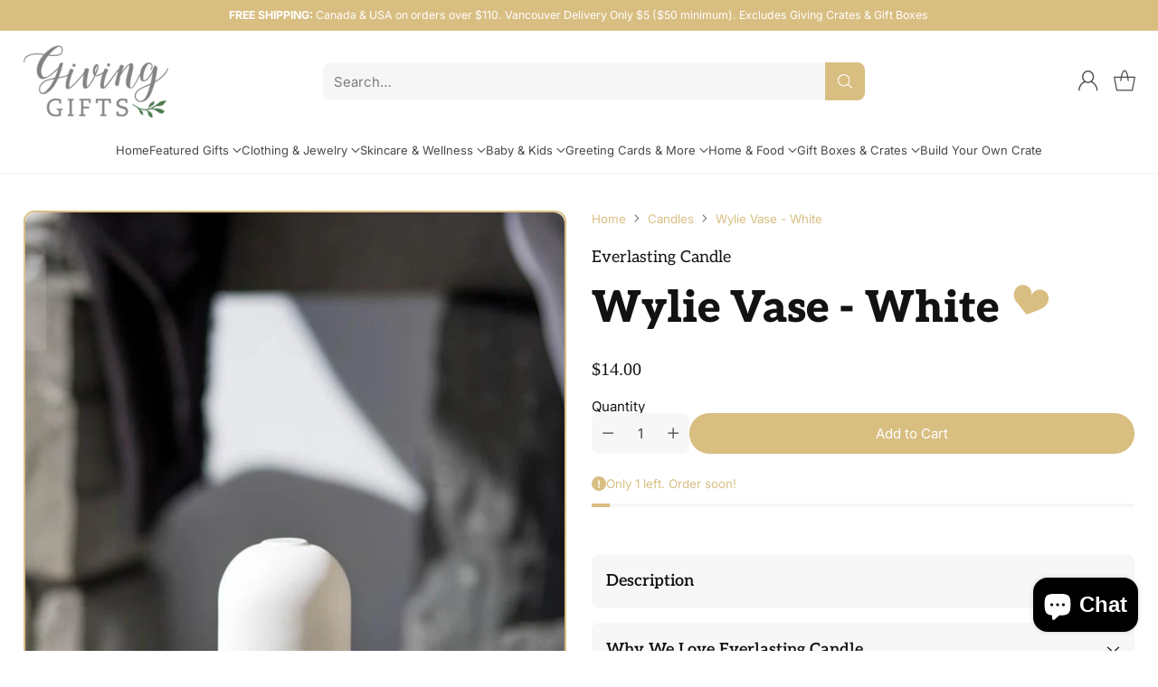

--- FILE ---
content_type: text/html; charset=utf-8
request_url: https://www.givinggifts.ca/collections/candles/products/wylie-vase-white
body_size: 88710
content:
<!doctype html>
<html class="no-js" lang="en" style="--announcement-height: 1px;">
  <head>
    <meta charset="UTF-8">
    <meta http-equiv="X-UA-Compatible" content="IE=edge,chrome=1">
    <meta name="viewport" content="width=device-width,initial-scale=1">
    




  <meta name="description" content="With it&amp;#39;s clean lines and sleek shape, this minimalistic and elegant hand blown glass vase suits any design style with it&amp;#39;s bright and snowy white matte finish. A playful twist on a timeless piece that will elevate your Everlasting Candles. Product Highlights Custom design Handblown glass Statement piece *Pristine Oil ">



    <link rel="canonical" href="https://www.givinggifts.ca/products/wylie-vase-white">
    <link rel="preconnect" href="https://cdn.shopify.com" crossorigin><link rel="shortcut icon" href="//www.givinggifts.ca/cdn/shop/files/giving_gifts_logo_0b261772-6301-4394-ba1f-a0cc1a10e366.png?crop=center&height=32&v=1681964733&width=32" type="image/png"><title>Wylie Vase - White - Everlasting Candles
&ndash; Giving Gifts</title>

    





  
  
  
  
  




<meta property="og:url" content="https://www.givinggifts.ca/products/wylie-vase-white">
<meta property="og:site_name" content="Giving Gifts">
<meta property="og:type" content="product">
<meta property="og:title" content="Wylie Vase - White">
<meta property="og:description" content="With it&amp;#39;s clean lines and sleek shape, this minimalistic and elegant hand blown glass vase suits any design style with it&amp;#39;s bright and snowy white matte finish. A playful twist on a timeless piece that will elevate your Everlasting Candles. Product Highlights Custom design Handblown glass Statement piece *Pristine Oil ">
<meta property="og:image" content="http://www.givinggifts.ca/cdn/shop/products/5G2A0321_600x_064de305-1e1a-4b72-88a0-14ff3e17748a.jpg?v=1637909468&width=1024">
<meta property="og:image:secure_url" content="https://www.givinggifts.ca/cdn/shop/products/5G2A0321_600x_064de305-1e1a-4b72-88a0-14ff3e17748a.jpg?v=1637909468&width=1024">
<meta property="og:price:amount" content="14.00">
<meta property="og:price:currency" content="CAD">

<meta name="twitter:title" content="Wylie Vase - White">
<meta name="twitter:description" content="With it&amp;#39;s clean lines and sleek shape, this minimalistic and elegant hand blown glass vase suits any design style with it&amp;#39;s bright and snowy white matte finish. A playful twist on a timeless piece that will elevate your Everlasting Candles. Product Highlights Custom design Handblown glass Statement piece *Pristine Oil ">
<meta name="twitter:card" content="summary_large_image">
<meta name="twitter:image" content="https://www.givinggifts.ca/cdn/shop/products/5G2A0321_600x_064de305-1e1a-4b72-88a0-14ff3e17748a.jpg?v=1637909468&width=1024">
<meta name="twitter:image:width" content="480">
<meta name="twitter:image:height" content="480">


    <script>
  console.log('Cornerstone v2.0.1 by Fluorescent');

  document.documentElement.className = document.documentElement.className.replace('no-js', '');

  if (window.matchMedia(`(prefers-reduced-motion: reduce)`) === true || window.matchMedia(`(prefers-reduced-motion: reduce)`).matches === true) {
    document.documentElement.classList.add('prefers-reduced-motion');
  } else {
    document.documentElement.classList.add('do-anim');
  }

  window.theme = {
    version: 'v2.0.1',
    themeName: 'Cornerstone',
    moneyFormat: "${{amount}}",
    coreData: {
      n: "Cornerstone",
      v: "v2.0.1",
    },
    strings: {
      name: "Giving Gifts",
      accessibility: {
        play_video: "Play",
        pause_video: "Pause",
        range_lower: "Lower",
        range_upper: "Upper",
        carousel_select:  "Move carousel to slide {{ number }}"
      },
      product: {
        no_shipping_rates: "Shipping rate unavailable",
        country_placeholder: "Country\/Region",
        review: "Write a review"
      },
      products: {
        product: {
          unavailable: "Unavailable",
          unitPrice: "Unit price",
          unitPriceSeparator: "per",
          sku: "SKU"
        }
      },
      cart: {
        editCartNote: "Edit order notes",
        addCartNote: "Gift Message and\/or Notes About Your Order",
        quantityError: "You have the maximum number of this product in your cart"
      },
      pagination: {
        viewing: "You\u0026#39;re viewing {{ of }} of {{ total }}",
        products: "products",
        results: "results"
      }
    },
    routes: {
      root: "/",
      cart: {
        base: "/cart",
        add: "/cart/add",
        change: "/cart/change",
        update: "/cart/update",
        clear: "/cart/clear",
        // Manual routes until Shopify adds support
        shipping: "/cart/shipping_rates"
      },
      // Manual routes until Shopify adds support
      products: "/products",
      productRecommendations: "/recommendations/products",
      predictive_search_url: '/search/suggest',
      search_url: '/search'
    },
    icons: {
      chevron: "\u003cspan class=\"icon icon-chevron \" style=\"\"\u003e\n  \u003csvg viewBox=\"0 0 24 24\" fill=\"none\" xmlns=\"http:\/\/www.w3.org\/2000\/svg\"\u003e\u003cpath d=\"M1.875 7.438 12 17.563 22.125 7.438\" stroke=\"currentColor\" stroke-width=\"2\"\/\u003e\u003c\/svg\u003e\n\u003c\/span\u003e\n\n",
      close: "\u003cspan class=\"icon icon-close \" style=\"\"\u003e\n  \u003csvg viewBox=\"0 0 24 24\" fill=\"none\" xmlns=\"http:\/\/www.w3.org\/2000\/svg\"\u003e\u003cpath d=\"M2.66 1.34 2 .68.68 2l.66.66 1.32-1.32zm18.68 21.32.66.66L23.32 22l-.66-.66-1.32 1.32zm1.32-20 .66-.66L22 .68l-.66.66 1.32 1.32zM1.34 21.34.68 22 2 23.32l.66-.66-1.32-1.32zm0-18.68 10 10 1.32-1.32-10-10-1.32 1.32zm11.32 10 10-10-1.32-1.32-10 10 1.32 1.32zm-1.32-1.32-10 10 1.32 1.32 10-10-1.32-1.32zm0 1.32 10 10 1.32-1.32-10-10-1.32 1.32z\" fill=\"currentColor\"\/\u003e\u003c\/svg\u003e\n\u003c\/span\u003e\n\n",
      zoom: "\u003cspan class=\"icon icon-zoom \" style=\"\"\u003e\n  \u003csvg viewBox=\"0 0 24 24\" fill=\"none\" xmlns=\"http:\/\/www.w3.org\/2000\/svg\"\u003e\u003cpath d=\"M10.3,19.71c5.21,0,9.44-4.23,9.44-9.44S15.51,.83,10.3,.83,.86,5.05,.86,10.27s4.23,9.44,9.44,9.44Z\" fill=\"none\" stroke=\"currentColor\" stroke-linecap=\"round\" stroke-miterlimit=\"10\" stroke-width=\"1.63\"\/\u003e\n          \u003cpath d=\"M5.05,10.27H15.54\" fill=\"none\" stroke=\"currentColor\" stroke-miterlimit=\"10\" stroke-width=\"1.63\"\/\u003e\n          \u003cpath class=\"cross-up\" d=\"M10.3,5.02V15.51\" fill=\"none\" stroke=\"currentColor\" stroke-miterlimit=\"10\" stroke-width=\"1.63\"\/\u003e\n          \u003cpath d=\"M16.92,16.9l6.49,6.49\" fill=\"none\" stroke=\"currentColor\" stroke-miterlimit=\"10\" stroke-width=\"1.63\"\/\u003e\u003c\/svg\u003e\n\u003c\/span\u003e\n\n  \u003cspan class=\"zoom-icon__text zoom-in fs-body-75\"\u003eZoom in\u003c\/span\u003e\n  \u003cspan class=\"zoom-icon__text zoom-out fs-body-75\"\u003eZoom out\u003c\/span\u003e"
    }
  }

  window.theme.searchableFields = "product_type,title,variants.title,vendor";

  
    window.theme.allCountryOptionTags = "\u003coption value=\"Canada\" data-provinces=\"[[\u0026quot;Alberta\u0026quot;,\u0026quot;Alberta\u0026quot;],[\u0026quot;British Columbia\u0026quot;,\u0026quot;British Columbia\u0026quot;],[\u0026quot;Manitoba\u0026quot;,\u0026quot;Manitoba\u0026quot;],[\u0026quot;New Brunswick\u0026quot;,\u0026quot;New Brunswick\u0026quot;],[\u0026quot;Newfoundland and Labrador\u0026quot;,\u0026quot;Newfoundland and Labrador\u0026quot;],[\u0026quot;Northwest Territories\u0026quot;,\u0026quot;Northwest Territories\u0026quot;],[\u0026quot;Nova Scotia\u0026quot;,\u0026quot;Nova Scotia\u0026quot;],[\u0026quot;Nunavut\u0026quot;,\u0026quot;Nunavut\u0026quot;],[\u0026quot;Ontario\u0026quot;,\u0026quot;Ontario\u0026quot;],[\u0026quot;Prince Edward Island\u0026quot;,\u0026quot;Prince Edward Island\u0026quot;],[\u0026quot;Quebec\u0026quot;,\u0026quot;Quebec\u0026quot;],[\u0026quot;Saskatchewan\u0026quot;,\u0026quot;Saskatchewan\u0026quot;],[\u0026quot;Yukon\u0026quot;,\u0026quot;Yukon\u0026quot;]]\"\u003eCanada\u003c\/option\u003e\n\u003coption value=\"---\" data-provinces=\"[]\"\u003e---\u003c\/option\u003e\n\u003coption value=\"Afghanistan\" data-provinces=\"[]\"\u003eAfghanistan\u003c\/option\u003e\n\u003coption value=\"Aland Islands\" data-provinces=\"[]\"\u003eÅland Islands\u003c\/option\u003e\n\u003coption value=\"Albania\" data-provinces=\"[]\"\u003eAlbania\u003c\/option\u003e\n\u003coption value=\"Algeria\" data-provinces=\"[]\"\u003eAlgeria\u003c\/option\u003e\n\u003coption value=\"Andorra\" data-provinces=\"[]\"\u003eAndorra\u003c\/option\u003e\n\u003coption value=\"Angola\" data-provinces=\"[]\"\u003eAngola\u003c\/option\u003e\n\u003coption value=\"Anguilla\" data-provinces=\"[]\"\u003eAnguilla\u003c\/option\u003e\n\u003coption value=\"Antigua And Barbuda\" data-provinces=\"[]\"\u003eAntigua \u0026 Barbuda\u003c\/option\u003e\n\u003coption value=\"Argentina\" data-provinces=\"[[\u0026quot;Buenos Aires\u0026quot;,\u0026quot;Buenos Aires Province\u0026quot;],[\u0026quot;Catamarca\u0026quot;,\u0026quot;Catamarca\u0026quot;],[\u0026quot;Chaco\u0026quot;,\u0026quot;Chaco\u0026quot;],[\u0026quot;Chubut\u0026quot;,\u0026quot;Chubut\u0026quot;],[\u0026quot;Ciudad Autónoma de Buenos Aires\u0026quot;,\u0026quot;Buenos Aires (Autonomous City)\u0026quot;],[\u0026quot;Corrientes\u0026quot;,\u0026quot;Corrientes\u0026quot;],[\u0026quot;Córdoba\u0026quot;,\u0026quot;Córdoba\u0026quot;],[\u0026quot;Entre Ríos\u0026quot;,\u0026quot;Entre Ríos\u0026quot;],[\u0026quot;Formosa\u0026quot;,\u0026quot;Formosa\u0026quot;],[\u0026quot;Jujuy\u0026quot;,\u0026quot;Jujuy\u0026quot;],[\u0026quot;La Pampa\u0026quot;,\u0026quot;La Pampa\u0026quot;],[\u0026quot;La Rioja\u0026quot;,\u0026quot;La Rioja\u0026quot;],[\u0026quot;Mendoza\u0026quot;,\u0026quot;Mendoza\u0026quot;],[\u0026quot;Misiones\u0026quot;,\u0026quot;Misiones\u0026quot;],[\u0026quot;Neuquén\u0026quot;,\u0026quot;Neuquén\u0026quot;],[\u0026quot;Río Negro\u0026quot;,\u0026quot;Río Negro\u0026quot;],[\u0026quot;Salta\u0026quot;,\u0026quot;Salta\u0026quot;],[\u0026quot;San Juan\u0026quot;,\u0026quot;San Juan\u0026quot;],[\u0026quot;San Luis\u0026quot;,\u0026quot;San Luis\u0026quot;],[\u0026quot;Santa Cruz\u0026quot;,\u0026quot;Santa Cruz\u0026quot;],[\u0026quot;Santa Fe\u0026quot;,\u0026quot;Santa Fe\u0026quot;],[\u0026quot;Santiago Del Estero\u0026quot;,\u0026quot;Santiago del Estero\u0026quot;],[\u0026quot;Tierra Del Fuego\u0026quot;,\u0026quot;Tierra del Fuego\u0026quot;],[\u0026quot;Tucumán\u0026quot;,\u0026quot;Tucumán\u0026quot;]]\"\u003eArgentina\u003c\/option\u003e\n\u003coption value=\"Armenia\" data-provinces=\"[]\"\u003eArmenia\u003c\/option\u003e\n\u003coption value=\"Aruba\" data-provinces=\"[]\"\u003eAruba\u003c\/option\u003e\n\u003coption value=\"Ascension Island\" data-provinces=\"[]\"\u003eAscension Island\u003c\/option\u003e\n\u003coption value=\"Australia\" data-provinces=\"[[\u0026quot;Australian Capital Territory\u0026quot;,\u0026quot;Australian Capital Territory\u0026quot;],[\u0026quot;New South Wales\u0026quot;,\u0026quot;New South Wales\u0026quot;],[\u0026quot;Northern Territory\u0026quot;,\u0026quot;Northern Territory\u0026quot;],[\u0026quot;Queensland\u0026quot;,\u0026quot;Queensland\u0026quot;],[\u0026quot;South Australia\u0026quot;,\u0026quot;South Australia\u0026quot;],[\u0026quot;Tasmania\u0026quot;,\u0026quot;Tasmania\u0026quot;],[\u0026quot;Victoria\u0026quot;,\u0026quot;Victoria\u0026quot;],[\u0026quot;Western Australia\u0026quot;,\u0026quot;Western Australia\u0026quot;]]\"\u003eAustralia\u003c\/option\u003e\n\u003coption value=\"Austria\" data-provinces=\"[]\"\u003eAustria\u003c\/option\u003e\n\u003coption value=\"Azerbaijan\" data-provinces=\"[]\"\u003eAzerbaijan\u003c\/option\u003e\n\u003coption value=\"Bahamas\" data-provinces=\"[]\"\u003eBahamas\u003c\/option\u003e\n\u003coption value=\"Bahrain\" data-provinces=\"[]\"\u003eBahrain\u003c\/option\u003e\n\u003coption value=\"Bangladesh\" data-provinces=\"[]\"\u003eBangladesh\u003c\/option\u003e\n\u003coption value=\"Barbados\" data-provinces=\"[]\"\u003eBarbados\u003c\/option\u003e\n\u003coption value=\"Belarus\" data-provinces=\"[]\"\u003eBelarus\u003c\/option\u003e\n\u003coption value=\"Belgium\" data-provinces=\"[]\"\u003eBelgium\u003c\/option\u003e\n\u003coption value=\"Belize\" data-provinces=\"[]\"\u003eBelize\u003c\/option\u003e\n\u003coption value=\"Benin\" data-provinces=\"[]\"\u003eBenin\u003c\/option\u003e\n\u003coption value=\"Bermuda\" data-provinces=\"[]\"\u003eBermuda\u003c\/option\u003e\n\u003coption value=\"Bhutan\" data-provinces=\"[]\"\u003eBhutan\u003c\/option\u003e\n\u003coption value=\"Bolivia\" data-provinces=\"[]\"\u003eBolivia\u003c\/option\u003e\n\u003coption value=\"Bosnia And Herzegovina\" data-provinces=\"[]\"\u003eBosnia \u0026 Herzegovina\u003c\/option\u003e\n\u003coption value=\"Botswana\" data-provinces=\"[]\"\u003eBotswana\u003c\/option\u003e\n\u003coption value=\"Brazil\" data-provinces=\"[[\u0026quot;Acre\u0026quot;,\u0026quot;Acre\u0026quot;],[\u0026quot;Alagoas\u0026quot;,\u0026quot;Alagoas\u0026quot;],[\u0026quot;Amapá\u0026quot;,\u0026quot;Amapá\u0026quot;],[\u0026quot;Amazonas\u0026quot;,\u0026quot;Amazonas\u0026quot;],[\u0026quot;Bahia\u0026quot;,\u0026quot;Bahia\u0026quot;],[\u0026quot;Ceará\u0026quot;,\u0026quot;Ceará\u0026quot;],[\u0026quot;Distrito Federal\u0026quot;,\u0026quot;Federal District\u0026quot;],[\u0026quot;Espírito Santo\u0026quot;,\u0026quot;Espírito Santo\u0026quot;],[\u0026quot;Goiás\u0026quot;,\u0026quot;Goiás\u0026quot;],[\u0026quot;Maranhão\u0026quot;,\u0026quot;Maranhão\u0026quot;],[\u0026quot;Mato Grosso\u0026quot;,\u0026quot;Mato Grosso\u0026quot;],[\u0026quot;Mato Grosso do Sul\u0026quot;,\u0026quot;Mato Grosso do Sul\u0026quot;],[\u0026quot;Minas Gerais\u0026quot;,\u0026quot;Minas Gerais\u0026quot;],[\u0026quot;Paraná\u0026quot;,\u0026quot;Paraná\u0026quot;],[\u0026quot;Paraíba\u0026quot;,\u0026quot;Paraíba\u0026quot;],[\u0026quot;Pará\u0026quot;,\u0026quot;Pará\u0026quot;],[\u0026quot;Pernambuco\u0026quot;,\u0026quot;Pernambuco\u0026quot;],[\u0026quot;Piauí\u0026quot;,\u0026quot;Piauí\u0026quot;],[\u0026quot;Rio Grande do Norte\u0026quot;,\u0026quot;Rio Grande do Norte\u0026quot;],[\u0026quot;Rio Grande do Sul\u0026quot;,\u0026quot;Rio Grande do Sul\u0026quot;],[\u0026quot;Rio de Janeiro\u0026quot;,\u0026quot;Rio de Janeiro\u0026quot;],[\u0026quot;Rondônia\u0026quot;,\u0026quot;Rondônia\u0026quot;],[\u0026quot;Roraima\u0026quot;,\u0026quot;Roraima\u0026quot;],[\u0026quot;Santa Catarina\u0026quot;,\u0026quot;Santa Catarina\u0026quot;],[\u0026quot;Sergipe\u0026quot;,\u0026quot;Sergipe\u0026quot;],[\u0026quot;São Paulo\u0026quot;,\u0026quot;São Paulo\u0026quot;],[\u0026quot;Tocantins\u0026quot;,\u0026quot;Tocantins\u0026quot;]]\"\u003eBrazil\u003c\/option\u003e\n\u003coption value=\"British Indian Ocean Territory\" data-provinces=\"[]\"\u003eBritish Indian Ocean Territory\u003c\/option\u003e\n\u003coption value=\"Virgin Islands, British\" data-provinces=\"[]\"\u003eBritish Virgin Islands\u003c\/option\u003e\n\u003coption value=\"Brunei\" data-provinces=\"[]\"\u003eBrunei\u003c\/option\u003e\n\u003coption value=\"Bulgaria\" data-provinces=\"[]\"\u003eBulgaria\u003c\/option\u003e\n\u003coption value=\"Burkina Faso\" data-provinces=\"[]\"\u003eBurkina Faso\u003c\/option\u003e\n\u003coption value=\"Burundi\" data-provinces=\"[]\"\u003eBurundi\u003c\/option\u003e\n\u003coption value=\"Cambodia\" data-provinces=\"[]\"\u003eCambodia\u003c\/option\u003e\n\u003coption value=\"Republic of Cameroon\" data-provinces=\"[]\"\u003eCameroon\u003c\/option\u003e\n\u003coption value=\"Canada\" data-provinces=\"[[\u0026quot;Alberta\u0026quot;,\u0026quot;Alberta\u0026quot;],[\u0026quot;British Columbia\u0026quot;,\u0026quot;British Columbia\u0026quot;],[\u0026quot;Manitoba\u0026quot;,\u0026quot;Manitoba\u0026quot;],[\u0026quot;New Brunswick\u0026quot;,\u0026quot;New Brunswick\u0026quot;],[\u0026quot;Newfoundland and Labrador\u0026quot;,\u0026quot;Newfoundland and Labrador\u0026quot;],[\u0026quot;Northwest Territories\u0026quot;,\u0026quot;Northwest Territories\u0026quot;],[\u0026quot;Nova Scotia\u0026quot;,\u0026quot;Nova Scotia\u0026quot;],[\u0026quot;Nunavut\u0026quot;,\u0026quot;Nunavut\u0026quot;],[\u0026quot;Ontario\u0026quot;,\u0026quot;Ontario\u0026quot;],[\u0026quot;Prince Edward Island\u0026quot;,\u0026quot;Prince Edward Island\u0026quot;],[\u0026quot;Quebec\u0026quot;,\u0026quot;Quebec\u0026quot;],[\u0026quot;Saskatchewan\u0026quot;,\u0026quot;Saskatchewan\u0026quot;],[\u0026quot;Yukon\u0026quot;,\u0026quot;Yukon\u0026quot;]]\"\u003eCanada\u003c\/option\u003e\n\u003coption value=\"Cape Verde\" data-provinces=\"[]\"\u003eCape Verde\u003c\/option\u003e\n\u003coption value=\"Caribbean Netherlands\" data-provinces=\"[]\"\u003eCaribbean Netherlands\u003c\/option\u003e\n\u003coption value=\"Cayman Islands\" data-provinces=\"[]\"\u003eCayman Islands\u003c\/option\u003e\n\u003coption value=\"Central African Republic\" data-provinces=\"[]\"\u003eCentral African Republic\u003c\/option\u003e\n\u003coption value=\"Chad\" data-provinces=\"[]\"\u003eChad\u003c\/option\u003e\n\u003coption value=\"Chile\" data-provinces=\"[[\u0026quot;Antofagasta\u0026quot;,\u0026quot;Antofagasta\u0026quot;],[\u0026quot;Araucanía\u0026quot;,\u0026quot;Araucanía\u0026quot;],[\u0026quot;Arica and Parinacota\u0026quot;,\u0026quot;Arica y Parinacota\u0026quot;],[\u0026quot;Atacama\u0026quot;,\u0026quot;Atacama\u0026quot;],[\u0026quot;Aysén\u0026quot;,\u0026quot;Aysén\u0026quot;],[\u0026quot;Biobío\u0026quot;,\u0026quot;Bío Bío\u0026quot;],[\u0026quot;Coquimbo\u0026quot;,\u0026quot;Coquimbo\u0026quot;],[\u0026quot;Los Lagos\u0026quot;,\u0026quot;Los Lagos\u0026quot;],[\u0026quot;Los Ríos\u0026quot;,\u0026quot;Los Ríos\u0026quot;],[\u0026quot;Magallanes\u0026quot;,\u0026quot;Magallanes Region\u0026quot;],[\u0026quot;Maule\u0026quot;,\u0026quot;Maule\u0026quot;],[\u0026quot;O\u0026#39;Higgins\u0026quot;,\u0026quot;Libertador General Bernardo O’Higgins\u0026quot;],[\u0026quot;Santiago\u0026quot;,\u0026quot;Santiago Metropolitan\u0026quot;],[\u0026quot;Tarapacá\u0026quot;,\u0026quot;Tarapacá\u0026quot;],[\u0026quot;Valparaíso\u0026quot;,\u0026quot;Valparaíso\u0026quot;],[\u0026quot;Ñuble\u0026quot;,\u0026quot;Ñuble\u0026quot;]]\"\u003eChile\u003c\/option\u003e\n\u003coption value=\"China\" data-provinces=\"[[\u0026quot;Anhui\u0026quot;,\u0026quot;Anhui\u0026quot;],[\u0026quot;Beijing\u0026quot;,\u0026quot;Beijing\u0026quot;],[\u0026quot;Chongqing\u0026quot;,\u0026quot;Chongqing\u0026quot;],[\u0026quot;Fujian\u0026quot;,\u0026quot;Fujian\u0026quot;],[\u0026quot;Gansu\u0026quot;,\u0026quot;Gansu\u0026quot;],[\u0026quot;Guangdong\u0026quot;,\u0026quot;Guangdong\u0026quot;],[\u0026quot;Guangxi\u0026quot;,\u0026quot;Guangxi\u0026quot;],[\u0026quot;Guizhou\u0026quot;,\u0026quot;Guizhou\u0026quot;],[\u0026quot;Hainan\u0026quot;,\u0026quot;Hainan\u0026quot;],[\u0026quot;Hebei\u0026quot;,\u0026quot;Hebei\u0026quot;],[\u0026quot;Heilongjiang\u0026quot;,\u0026quot;Heilongjiang\u0026quot;],[\u0026quot;Henan\u0026quot;,\u0026quot;Henan\u0026quot;],[\u0026quot;Hubei\u0026quot;,\u0026quot;Hubei\u0026quot;],[\u0026quot;Hunan\u0026quot;,\u0026quot;Hunan\u0026quot;],[\u0026quot;Inner Mongolia\u0026quot;,\u0026quot;Inner Mongolia\u0026quot;],[\u0026quot;Jiangsu\u0026quot;,\u0026quot;Jiangsu\u0026quot;],[\u0026quot;Jiangxi\u0026quot;,\u0026quot;Jiangxi\u0026quot;],[\u0026quot;Jilin\u0026quot;,\u0026quot;Jilin\u0026quot;],[\u0026quot;Liaoning\u0026quot;,\u0026quot;Liaoning\u0026quot;],[\u0026quot;Ningxia\u0026quot;,\u0026quot;Ningxia\u0026quot;],[\u0026quot;Qinghai\u0026quot;,\u0026quot;Qinghai\u0026quot;],[\u0026quot;Shaanxi\u0026quot;,\u0026quot;Shaanxi\u0026quot;],[\u0026quot;Shandong\u0026quot;,\u0026quot;Shandong\u0026quot;],[\u0026quot;Shanghai\u0026quot;,\u0026quot;Shanghai\u0026quot;],[\u0026quot;Shanxi\u0026quot;,\u0026quot;Shanxi\u0026quot;],[\u0026quot;Sichuan\u0026quot;,\u0026quot;Sichuan\u0026quot;],[\u0026quot;Tianjin\u0026quot;,\u0026quot;Tianjin\u0026quot;],[\u0026quot;Xinjiang\u0026quot;,\u0026quot;Xinjiang\u0026quot;],[\u0026quot;Xizang\u0026quot;,\u0026quot;Tibet\u0026quot;],[\u0026quot;Yunnan\u0026quot;,\u0026quot;Yunnan\u0026quot;],[\u0026quot;Zhejiang\u0026quot;,\u0026quot;Zhejiang\u0026quot;]]\"\u003eChina\u003c\/option\u003e\n\u003coption value=\"Christmas Island\" data-provinces=\"[]\"\u003eChristmas Island\u003c\/option\u003e\n\u003coption value=\"Cocos (Keeling) Islands\" data-provinces=\"[]\"\u003eCocos (Keeling) Islands\u003c\/option\u003e\n\u003coption value=\"Colombia\" data-provinces=\"[[\u0026quot;Amazonas\u0026quot;,\u0026quot;Amazonas\u0026quot;],[\u0026quot;Antioquia\u0026quot;,\u0026quot;Antioquia\u0026quot;],[\u0026quot;Arauca\u0026quot;,\u0026quot;Arauca\u0026quot;],[\u0026quot;Atlántico\u0026quot;,\u0026quot;Atlántico\u0026quot;],[\u0026quot;Bogotá, D.C.\u0026quot;,\u0026quot;Capital District\u0026quot;],[\u0026quot;Bolívar\u0026quot;,\u0026quot;Bolívar\u0026quot;],[\u0026quot;Boyacá\u0026quot;,\u0026quot;Boyacá\u0026quot;],[\u0026quot;Caldas\u0026quot;,\u0026quot;Caldas\u0026quot;],[\u0026quot;Caquetá\u0026quot;,\u0026quot;Caquetá\u0026quot;],[\u0026quot;Casanare\u0026quot;,\u0026quot;Casanare\u0026quot;],[\u0026quot;Cauca\u0026quot;,\u0026quot;Cauca\u0026quot;],[\u0026quot;Cesar\u0026quot;,\u0026quot;Cesar\u0026quot;],[\u0026quot;Chocó\u0026quot;,\u0026quot;Chocó\u0026quot;],[\u0026quot;Cundinamarca\u0026quot;,\u0026quot;Cundinamarca\u0026quot;],[\u0026quot;Córdoba\u0026quot;,\u0026quot;Córdoba\u0026quot;],[\u0026quot;Guainía\u0026quot;,\u0026quot;Guainía\u0026quot;],[\u0026quot;Guaviare\u0026quot;,\u0026quot;Guaviare\u0026quot;],[\u0026quot;Huila\u0026quot;,\u0026quot;Huila\u0026quot;],[\u0026quot;La Guajira\u0026quot;,\u0026quot;La Guajira\u0026quot;],[\u0026quot;Magdalena\u0026quot;,\u0026quot;Magdalena\u0026quot;],[\u0026quot;Meta\u0026quot;,\u0026quot;Meta\u0026quot;],[\u0026quot;Nariño\u0026quot;,\u0026quot;Nariño\u0026quot;],[\u0026quot;Norte de Santander\u0026quot;,\u0026quot;Norte de Santander\u0026quot;],[\u0026quot;Putumayo\u0026quot;,\u0026quot;Putumayo\u0026quot;],[\u0026quot;Quindío\u0026quot;,\u0026quot;Quindío\u0026quot;],[\u0026quot;Risaralda\u0026quot;,\u0026quot;Risaralda\u0026quot;],[\u0026quot;San Andrés, Providencia y Santa Catalina\u0026quot;,\u0026quot;San Andrés \\u0026 Providencia\u0026quot;],[\u0026quot;Santander\u0026quot;,\u0026quot;Santander\u0026quot;],[\u0026quot;Sucre\u0026quot;,\u0026quot;Sucre\u0026quot;],[\u0026quot;Tolima\u0026quot;,\u0026quot;Tolima\u0026quot;],[\u0026quot;Valle del Cauca\u0026quot;,\u0026quot;Valle del Cauca\u0026quot;],[\u0026quot;Vaupés\u0026quot;,\u0026quot;Vaupés\u0026quot;],[\u0026quot;Vichada\u0026quot;,\u0026quot;Vichada\u0026quot;]]\"\u003eColombia\u003c\/option\u003e\n\u003coption value=\"Comoros\" data-provinces=\"[]\"\u003eComoros\u003c\/option\u003e\n\u003coption value=\"Congo\" data-provinces=\"[]\"\u003eCongo - Brazzaville\u003c\/option\u003e\n\u003coption value=\"Congo, The Democratic Republic Of The\" data-provinces=\"[]\"\u003eCongo - Kinshasa\u003c\/option\u003e\n\u003coption value=\"Cook Islands\" data-provinces=\"[]\"\u003eCook Islands\u003c\/option\u003e\n\u003coption value=\"Costa Rica\" data-provinces=\"[[\u0026quot;Alajuela\u0026quot;,\u0026quot;Alajuela\u0026quot;],[\u0026quot;Cartago\u0026quot;,\u0026quot;Cartago\u0026quot;],[\u0026quot;Guanacaste\u0026quot;,\u0026quot;Guanacaste\u0026quot;],[\u0026quot;Heredia\u0026quot;,\u0026quot;Heredia\u0026quot;],[\u0026quot;Limón\u0026quot;,\u0026quot;Limón\u0026quot;],[\u0026quot;Puntarenas\u0026quot;,\u0026quot;Puntarenas\u0026quot;],[\u0026quot;San José\u0026quot;,\u0026quot;San José\u0026quot;]]\"\u003eCosta Rica\u003c\/option\u003e\n\u003coption value=\"Croatia\" data-provinces=\"[]\"\u003eCroatia\u003c\/option\u003e\n\u003coption value=\"Curaçao\" data-provinces=\"[]\"\u003eCuraçao\u003c\/option\u003e\n\u003coption value=\"Cyprus\" data-provinces=\"[]\"\u003eCyprus\u003c\/option\u003e\n\u003coption value=\"Czech Republic\" data-provinces=\"[]\"\u003eCzechia\u003c\/option\u003e\n\u003coption value=\"Côte d'Ivoire\" data-provinces=\"[]\"\u003eCôte d’Ivoire\u003c\/option\u003e\n\u003coption value=\"Denmark\" data-provinces=\"[]\"\u003eDenmark\u003c\/option\u003e\n\u003coption value=\"Djibouti\" data-provinces=\"[]\"\u003eDjibouti\u003c\/option\u003e\n\u003coption value=\"Dominica\" data-provinces=\"[]\"\u003eDominica\u003c\/option\u003e\n\u003coption value=\"Dominican Republic\" data-provinces=\"[]\"\u003eDominican Republic\u003c\/option\u003e\n\u003coption value=\"Ecuador\" data-provinces=\"[]\"\u003eEcuador\u003c\/option\u003e\n\u003coption value=\"Egypt\" data-provinces=\"[[\u0026quot;6th of October\u0026quot;,\u0026quot;6th of October\u0026quot;],[\u0026quot;Al Sharqia\u0026quot;,\u0026quot;Al Sharqia\u0026quot;],[\u0026quot;Alexandria\u0026quot;,\u0026quot;Alexandria\u0026quot;],[\u0026quot;Aswan\u0026quot;,\u0026quot;Aswan\u0026quot;],[\u0026quot;Asyut\u0026quot;,\u0026quot;Asyut\u0026quot;],[\u0026quot;Beheira\u0026quot;,\u0026quot;Beheira\u0026quot;],[\u0026quot;Beni Suef\u0026quot;,\u0026quot;Beni Suef\u0026quot;],[\u0026quot;Cairo\u0026quot;,\u0026quot;Cairo\u0026quot;],[\u0026quot;Dakahlia\u0026quot;,\u0026quot;Dakahlia\u0026quot;],[\u0026quot;Damietta\u0026quot;,\u0026quot;Damietta\u0026quot;],[\u0026quot;Faiyum\u0026quot;,\u0026quot;Faiyum\u0026quot;],[\u0026quot;Gharbia\u0026quot;,\u0026quot;Gharbia\u0026quot;],[\u0026quot;Giza\u0026quot;,\u0026quot;Giza\u0026quot;],[\u0026quot;Helwan\u0026quot;,\u0026quot;Helwan\u0026quot;],[\u0026quot;Ismailia\u0026quot;,\u0026quot;Ismailia\u0026quot;],[\u0026quot;Kafr el-Sheikh\u0026quot;,\u0026quot;Kafr el-Sheikh\u0026quot;],[\u0026quot;Luxor\u0026quot;,\u0026quot;Luxor\u0026quot;],[\u0026quot;Matrouh\u0026quot;,\u0026quot;Matrouh\u0026quot;],[\u0026quot;Minya\u0026quot;,\u0026quot;Minya\u0026quot;],[\u0026quot;Monufia\u0026quot;,\u0026quot;Monufia\u0026quot;],[\u0026quot;New Valley\u0026quot;,\u0026quot;New Valley\u0026quot;],[\u0026quot;North Sinai\u0026quot;,\u0026quot;North Sinai\u0026quot;],[\u0026quot;Port Said\u0026quot;,\u0026quot;Port Said\u0026quot;],[\u0026quot;Qalyubia\u0026quot;,\u0026quot;Qalyubia\u0026quot;],[\u0026quot;Qena\u0026quot;,\u0026quot;Qena\u0026quot;],[\u0026quot;Red Sea\u0026quot;,\u0026quot;Red Sea\u0026quot;],[\u0026quot;Sohag\u0026quot;,\u0026quot;Sohag\u0026quot;],[\u0026quot;South Sinai\u0026quot;,\u0026quot;South Sinai\u0026quot;],[\u0026quot;Suez\u0026quot;,\u0026quot;Suez\u0026quot;]]\"\u003eEgypt\u003c\/option\u003e\n\u003coption value=\"El Salvador\" data-provinces=\"[[\u0026quot;Ahuachapán\u0026quot;,\u0026quot;Ahuachapán\u0026quot;],[\u0026quot;Cabañas\u0026quot;,\u0026quot;Cabañas\u0026quot;],[\u0026quot;Chalatenango\u0026quot;,\u0026quot;Chalatenango\u0026quot;],[\u0026quot;Cuscatlán\u0026quot;,\u0026quot;Cuscatlán\u0026quot;],[\u0026quot;La Libertad\u0026quot;,\u0026quot;La Libertad\u0026quot;],[\u0026quot;La Paz\u0026quot;,\u0026quot;La Paz\u0026quot;],[\u0026quot;La Unión\u0026quot;,\u0026quot;La Unión\u0026quot;],[\u0026quot;Morazán\u0026quot;,\u0026quot;Morazán\u0026quot;],[\u0026quot;San Miguel\u0026quot;,\u0026quot;San Miguel\u0026quot;],[\u0026quot;San Salvador\u0026quot;,\u0026quot;San Salvador\u0026quot;],[\u0026quot;San Vicente\u0026quot;,\u0026quot;San Vicente\u0026quot;],[\u0026quot;Santa Ana\u0026quot;,\u0026quot;Santa Ana\u0026quot;],[\u0026quot;Sonsonate\u0026quot;,\u0026quot;Sonsonate\u0026quot;],[\u0026quot;Usulután\u0026quot;,\u0026quot;Usulután\u0026quot;]]\"\u003eEl Salvador\u003c\/option\u003e\n\u003coption value=\"Equatorial Guinea\" data-provinces=\"[]\"\u003eEquatorial Guinea\u003c\/option\u003e\n\u003coption value=\"Eritrea\" data-provinces=\"[]\"\u003eEritrea\u003c\/option\u003e\n\u003coption value=\"Estonia\" data-provinces=\"[]\"\u003eEstonia\u003c\/option\u003e\n\u003coption value=\"Eswatini\" data-provinces=\"[]\"\u003eEswatini\u003c\/option\u003e\n\u003coption value=\"Ethiopia\" data-provinces=\"[]\"\u003eEthiopia\u003c\/option\u003e\n\u003coption value=\"Falkland Islands (Malvinas)\" data-provinces=\"[]\"\u003eFalkland Islands\u003c\/option\u003e\n\u003coption value=\"Faroe Islands\" data-provinces=\"[]\"\u003eFaroe Islands\u003c\/option\u003e\n\u003coption value=\"Fiji\" data-provinces=\"[]\"\u003eFiji\u003c\/option\u003e\n\u003coption value=\"Finland\" data-provinces=\"[]\"\u003eFinland\u003c\/option\u003e\n\u003coption value=\"France\" data-provinces=\"[]\"\u003eFrance\u003c\/option\u003e\n\u003coption value=\"French Guiana\" data-provinces=\"[]\"\u003eFrench Guiana\u003c\/option\u003e\n\u003coption value=\"French Polynesia\" data-provinces=\"[]\"\u003eFrench Polynesia\u003c\/option\u003e\n\u003coption value=\"French Southern Territories\" data-provinces=\"[]\"\u003eFrench Southern Territories\u003c\/option\u003e\n\u003coption value=\"Gabon\" data-provinces=\"[]\"\u003eGabon\u003c\/option\u003e\n\u003coption value=\"Gambia\" data-provinces=\"[]\"\u003eGambia\u003c\/option\u003e\n\u003coption value=\"Georgia\" data-provinces=\"[]\"\u003eGeorgia\u003c\/option\u003e\n\u003coption value=\"Germany\" data-provinces=\"[]\"\u003eGermany\u003c\/option\u003e\n\u003coption value=\"Ghana\" data-provinces=\"[]\"\u003eGhana\u003c\/option\u003e\n\u003coption value=\"Gibraltar\" data-provinces=\"[]\"\u003eGibraltar\u003c\/option\u003e\n\u003coption value=\"Greece\" data-provinces=\"[]\"\u003eGreece\u003c\/option\u003e\n\u003coption value=\"Greenland\" data-provinces=\"[]\"\u003eGreenland\u003c\/option\u003e\n\u003coption value=\"Grenada\" data-provinces=\"[]\"\u003eGrenada\u003c\/option\u003e\n\u003coption value=\"Guadeloupe\" data-provinces=\"[]\"\u003eGuadeloupe\u003c\/option\u003e\n\u003coption value=\"Guatemala\" data-provinces=\"[[\u0026quot;Alta Verapaz\u0026quot;,\u0026quot;Alta Verapaz\u0026quot;],[\u0026quot;Baja Verapaz\u0026quot;,\u0026quot;Baja Verapaz\u0026quot;],[\u0026quot;Chimaltenango\u0026quot;,\u0026quot;Chimaltenango\u0026quot;],[\u0026quot;Chiquimula\u0026quot;,\u0026quot;Chiquimula\u0026quot;],[\u0026quot;El Progreso\u0026quot;,\u0026quot;El Progreso\u0026quot;],[\u0026quot;Escuintla\u0026quot;,\u0026quot;Escuintla\u0026quot;],[\u0026quot;Guatemala\u0026quot;,\u0026quot;Guatemala\u0026quot;],[\u0026quot;Huehuetenango\u0026quot;,\u0026quot;Huehuetenango\u0026quot;],[\u0026quot;Izabal\u0026quot;,\u0026quot;Izabal\u0026quot;],[\u0026quot;Jalapa\u0026quot;,\u0026quot;Jalapa\u0026quot;],[\u0026quot;Jutiapa\u0026quot;,\u0026quot;Jutiapa\u0026quot;],[\u0026quot;Petén\u0026quot;,\u0026quot;Petén\u0026quot;],[\u0026quot;Quetzaltenango\u0026quot;,\u0026quot;Quetzaltenango\u0026quot;],[\u0026quot;Quiché\u0026quot;,\u0026quot;Quiché\u0026quot;],[\u0026quot;Retalhuleu\u0026quot;,\u0026quot;Retalhuleu\u0026quot;],[\u0026quot;Sacatepéquez\u0026quot;,\u0026quot;Sacatepéquez\u0026quot;],[\u0026quot;San Marcos\u0026quot;,\u0026quot;San Marcos\u0026quot;],[\u0026quot;Santa Rosa\u0026quot;,\u0026quot;Santa Rosa\u0026quot;],[\u0026quot;Sololá\u0026quot;,\u0026quot;Sololá\u0026quot;],[\u0026quot;Suchitepéquez\u0026quot;,\u0026quot;Suchitepéquez\u0026quot;],[\u0026quot;Totonicapán\u0026quot;,\u0026quot;Totonicapán\u0026quot;],[\u0026quot;Zacapa\u0026quot;,\u0026quot;Zacapa\u0026quot;]]\"\u003eGuatemala\u003c\/option\u003e\n\u003coption value=\"Guernsey\" data-provinces=\"[]\"\u003eGuernsey\u003c\/option\u003e\n\u003coption value=\"Guinea\" data-provinces=\"[]\"\u003eGuinea\u003c\/option\u003e\n\u003coption value=\"Guinea Bissau\" data-provinces=\"[]\"\u003eGuinea-Bissau\u003c\/option\u003e\n\u003coption value=\"Guyana\" data-provinces=\"[]\"\u003eGuyana\u003c\/option\u003e\n\u003coption value=\"Haiti\" data-provinces=\"[]\"\u003eHaiti\u003c\/option\u003e\n\u003coption value=\"Honduras\" data-provinces=\"[]\"\u003eHonduras\u003c\/option\u003e\n\u003coption value=\"Hong Kong\" data-provinces=\"[[\u0026quot;Hong Kong Island\u0026quot;,\u0026quot;Hong Kong Island\u0026quot;],[\u0026quot;Kowloon\u0026quot;,\u0026quot;Kowloon\u0026quot;],[\u0026quot;New Territories\u0026quot;,\u0026quot;New Territories\u0026quot;]]\"\u003eHong Kong SAR\u003c\/option\u003e\n\u003coption value=\"Hungary\" data-provinces=\"[]\"\u003eHungary\u003c\/option\u003e\n\u003coption value=\"Iceland\" data-provinces=\"[]\"\u003eIceland\u003c\/option\u003e\n\u003coption value=\"India\" data-provinces=\"[[\u0026quot;Andaman and Nicobar Islands\u0026quot;,\u0026quot;Andaman and Nicobar Islands\u0026quot;],[\u0026quot;Andhra Pradesh\u0026quot;,\u0026quot;Andhra Pradesh\u0026quot;],[\u0026quot;Arunachal Pradesh\u0026quot;,\u0026quot;Arunachal Pradesh\u0026quot;],[\u0026quot;Assam\u0026quot;,\u0026quot;Assam\u0026quot;],[\u0026quot;Bihar\u0026quot;,\u0026quot;Bihar\u0026quot;],[\u0026quot;Chandigarh\u0026quot;,\u0026quot;Chandigarh\u0026quot;],[\u0026quot;Chhattisgarh\u0026quot;,\u0026quot;Chhattisgarh\u0026quot;],[\u0026quot;Dadra and Nagar Haveli\u0026quot;,\u0026quot;Dadra and Nagar Haveli\u0026quot;],[\u0026quot;Daman and Diu\u0026quot;,\u0026quot;Daman and Diu\u0026quot;],[\u0026quot;Delhi\u0026quot;,\u0026quot;Delhi\u0026quot;],[\u0026quot;Goa\u0026quot;,\u0026quot;Goa\u0026quot;],[\u0026quot;Gujarat\u0026quot;,\u0026quot;Gujarat\u0026quot;],[\u0026quot;Haryana\u0026quot;,\u0026quot;Haryana\u0026quot;],[\u0026quot;Himachal Pradesh\u0026quot;,\u0026quot;Himachal Pradesh\u0026quot;],[\u0026quot;Jammu and Kashmir\u0026quot;,\u0026quot;Jammu and Kashmir\u0026quot;],[\u0026quot;Jharkhand\u0026quot;,\u0026quot;Jharkhand\u0026quot;],[\u0026quot;Karnataka\u0026quot;,\u0026quot;Karnataka\u0026quot;],[\u0026quot;Kerala\u0026quot;,\u0026quot;Kerala\u0026quot;],[\u0026quot;Ladakh\u0026quot;,\u0026quot;Ladakh\u0026quot;],[\u0026quot;Lakshadweep\u0026quot;,\u0026quot;Lakshadweep\u0026quot;],[\u0026quot;Madhya Pradesh\u0026quot;,\u0026quot;Madhya Pradesh\u0026quot;],[\u0026quot;Maharashtra\u0026quot;,\u0026quot;Maharashtra\u0026quot;],[\u0026quot;Manipur\u0026quot;,\u0026quot;Manipur\u0026quot;],[\u0026quot;Meghalaya\u0026quot;,\u0026quot;Meghalaya\u0026quot;],[\u0026quot;Mizoram\u0026quot;,\u0026quot;Mizoram\u0026quot;],[\u0026quot;Nagaland\u0026quot;,\u0026quot;Nagaland\u0026quot;],[\u0026quot;Odisha\u0026quot;,\u0026quot;Odisha\u0026quot;],[\u0026quot;Puducherry\u0026quot;,\u0026quot;Puducherry\u0026quot;],[\u0026quot;Punjab\u0026quot;,\u0026quot;Punjab\u0026quot;],[\u0026quot;Rajasthan\u0026quot;,\u0026quot;Rajasthan\u0026quot;],[\u0026quot;Sikkim\u0026quot;,\u0026quot;Sikkim\u0026quot;],[\u0026quot;Tamil Nadu\u0026quot;,\u0026quot;Tamil Nadu\u0026quot;],[\u0026quot;Telangana\u0026quot;,\u0026quot;Telangana\u0026quot;],[\u0026quot;Tripura\u0026quot;,\u0026quot;Tripura\u0026quot;],[\u0026quot;Uttar Pradesh\u0026quot;,\u0026quot;Uttar Pradesh\u0026quot;],[\u0026quot;Uttarakhand\u0026quot;,\u0026quot;Uttarakhand\u0026quot;],[\u0026quot;West Bengal\u0026quot;,\u0026quot;West Bengal\u0026quot;]]\"\u003eIndia\u003c\/option\u003e\n\u003coption value=\"Indonesia\" data-provinces=\"[[\u0026quot;Aceh\u0026quot;,\u0026quot;Aceh\u0026quot;],[\u0026quot;Bali\u0026quot;,\u0026quot;Bali\u0026quot;],[\u0026quot;Bangka Belitung\u0026quot;,\u0026quot;Bangka–Belitung Islands\u0026quot;],[\u0026quot;Banten\u0026quot;,\u0026quot;Banten\u0026quot;],[\u0026quot;Bengkulu\u0026quot;,\u0026quot;Bengkulu\u0026quot;],[\u0026quot;Gorontalo\u0026quot;,\u0026quot;Gorontalo\u0026quot;],[\u0026quot;Jakarta\u0026quot;,\u0026quot;Jakarta\u0026quot;],[\u0026quot;Jambi\u0026quot;,\u0026quot;Jambi\u0026quot;],[\u0026quot;Jawa Barat\u0026quot;,\u0026quot;West Java\u0026quot;],[\u0026quot;Jawa Tengah\u0026quot;,\u0026quot;Central Java\u0026quot;],[\u0026quot;Jawa Timur\u0026quot;,\u0026quot;East Java\u0026quot;],[\u0026quot;Kalimantan Barat\u0026quot;,\u0026quot;West Kalimantan\u0026quot;],[\u0026quot;Kalimantan Selatan\u0026quot;,\u0026quot;South Kalimantan\u0026quot;],[\u0026quot;Kalimantan Tengah\u0026quot;,\u0026quot;Central Kalimantan\u0026quot;],[\u0026quot;Kalimantan Timur\u0026quot;,\u0026quot;East Kalimantan\u0026quot;],[\u0026quot;Kalimantan Utara\u0026quot;,\u0026quot;North Kalimantan\u0026quot;],[\u0026quot;Kepulauan Riau\u0026quot;,\u0026quot;Riau Islands\u0026quot;],[\u0026quot;Lampung\u0026quot;,\u0026quot;Lampung\u0026quot;],[\u0026quot;Maluku\u0026quot;,\u0026quot;Maluku\u0026quot;],[\u0026quot;Maluku Utara\u0026quot;,\u0026quot;North Maluku\u0026quot;],[\u0026quot;North Sumatra\u0026quot;,\u0026quot;North Sumatra\u0026quot;],[\u0026quot;Nusa Tenggara Barat\u0026quot;,\u0026quot;West Nusa Tenggara\u0026quot;],[\u0026quot;Nusa Tenggara Timur\u0026quot;,\u0026quot;East Nusa Tenggara\u0026quot;],[\u0026quot;Papua\u0026quot;,\u0026quot;Papua\u0026quot;],[\u0026quot;Papua Barat\u0026quot;,\u0026quot;West Papua\u0026quot;],[\u0026quot;Riau\u0026quot;,\u0026quot;Riau\u0026quot;],[\u0026quot;South Sumatra\u0026quot;,\u0026quot;South Sumatra\u0026quot;],[\u0026quot;Sulawesi Barat\u0026quot;,\u0026quot;West Sulawesi\u0026quot;],[\u0026quot;Sulawesi Selatan\u0026quot;,\u0026quot;South Sulawesi\u0026quot;],[\u0026quot;Sulawesi Tengah\u0026quot;,\u0026quot;Central Sulawesi\u0026quot;],[\u0026quot;Sulawesi Tenggara\u0026quot;,\u0026quot;Southeast Sulawesi\u0026quot;],[\u0026quot;Sulawesi Utara\u0026quot;,\u0026quot;North Sulawesi\u0026quot;],[\u0026quot;West Sumatra\u0026quot;,\u0026quot;West Sumatra\u0026quot;],[\u0026quot;Yogyakarta\u0026quot;,\u0026quot;Yogyakarta\u0026quot;]]\"\u003eIndonesia\u003c\/option\u003e\n\u003coption value=\"Iraq\" data-provinces=\"[]\"\u003eIraq\u003c\/option\u003e\n\u003coption value=\"Ireland\" data-provinces=\"[[\u0026quot;Carlow\u0026quot;,\u0026quot;Carlow\u0026quot;],[\u0026quot;Cavan\u0026quot;,\u0026quot;Cavan\u0026quot;],[\u0026quot;Clare\u0026quot;,\u0026quot;Clare\u0026quot;],[\u0026quot;Cork\u0026quot;,\u0026quot;Cork\u0026quot;],[\u0026quot;Donegal\u0026quot;,\u0026quot;Donegal\u0026quot;],[\u0026quot;Dublin\u0026quot;,\u0026quot;Dublin\u0026quot;],[\u0026quot;Galway\u0026quot;,\u0026quot;Galway\u0026quot;],[\u0026quot;Kerry\u0026quot;,\u0026quot;Kerry\u0026quot;],[\u0026quot;Kildare\u0026quot;,\u0026quot;Kildare\u0026quot;],[\u0026quot;Kilkenny\u0026quot;,\u0026quot;Kilkenny\u0026quot;],[\u0026quot;Laois\u0026quot;,\u0026quot;Laois\u0026quot;],[\u0026quot;Leitrim\u0026quot;,\u0026quot;Leitrim\u0026quot;],[\u0026quot;Limerick\u0026quot;,\u0026quot;Limerick\u0026quot;],[\u0026quot;Longford\u0026quot;,\u0026quot;Longford\u0026quot;],[\u0026quot;Louth\u0026quot;,\u0026quot;Louth\u0026quot;],[\u0026quot;Mayo\u0026quot;,\u0026quot;Mayo\u0026quot;],[\u0026quot;Meath\u0026quot;,\u0026quot;Meath\u0026quot;],[\u0026quot;Monaghan\u0026quot;,\u0026quot;Monaghan\u0026quot;],[\u0026quot;Offaly\u0026quot;,\u0026quot;Offaly\u0026quot;],[\u0026quot;Roscommon\u0026quot;,\u0026quot;Roscommon\u0026quot;],[\u0026quot;Sligo\u0026quot;,\u0026quot;Sligo\u0026quot;],[\u0026quot;Tipperary\u0026quot;,\u0026quot;Tipperary\u0026quot;],[\u0026quot;Waterford\u0026quot;,\u0026quot;Waterford\u0026quot;],[\u0026quot;Westmeath\u0026quot;,\u0026quot;Westmeath\u0026quot;],[\u0026quot;Wexford\u0026quot;,\u0026quot;Wexford\u0026quot;],[\u0026quot;Wicklow\u0026quot;,\u0026quot;Wicklow\u0026quot;]]\"\u003eIreland\u003c\/option\u003e\n\u003coption value=\"Isle Of Man\" data-provinces=\"[]\"\u003eIsle of Man\u003c\/option\u003e\n\u003coption value=\"Israel\" data-provinces=\"[]\"\u003eIsrael\u003c\/option\u003e\n\u003coption value=\"Italy\" data-provinces=\"[[\u0026quot;Agrigento\u0026quot;,\u0026quot;Agrigento\u0026quot;],[\u0026quot;Alessandria\u0026quot;,\u0026quot;Alessandria\u0026quot;],[\u0026quot;Ancona\u0026quot;,\u0026quot;Ancona\u0026quot;],[\u0026quot;Aosta\u0026quot;,\u0026quot;Aosta Valley\u0026quot;],[\u0026quot;Arezzo\u0026quot;,\u0026quot;Arezzo\u0026quot;],[\u0026quot;Ascoli Piceno\u0026quot;,\u0026quot;Ascoli Piceno\u0026quot;],[\u0026quot;Asti\u0026quot;,\u0026quot;Asti\u0026quot;],[\u0026quot;Avellino\u0026quot;,\u0026quot;Avellino\u0026quot;],[\u0026quot;Bari\u0026quot;,\u0026quot;Bari\u0026quot;],[\u0026quot;Barletta-Andria-Trani\u0026quot;,\u0026quot;Barletta-Andria-Trani\u0026quot;],[\u0026quot;Belluno\u0026quot;,\u0026quot;Belluno\u0026quot;],[\u0026quot;Benevento\u0026quot;,\u0026quot;Benevento\u0026quot;],[\u0026quot;Bergamo\u0026quot;,\u0026quot;Bergamo\u0026quot;],[\u0026quot;Biella\u0026quot;,\u0026quot;Biella\u0026quot;],[\u0026quot;Bologna\u0026quot;,\u0026quot;Bologna\u0026quot;],[\u0026quot;Bolzano\u0026quot;,\u0026quot;South Tyrol\u0026quot;],[\u0026quot;Brescia\u0026quot;,\u0026quot;Brescia\u0026quot;],[\u0026quot;Brindisi\u0026quot;,\u0026quot;Brindisi\u0026quot;],[\u0026quot;Cagliari\u0026quot;,\u0026quot;Cagliari\u0026quot;],[\u0026quot;Caltanissetta\u0026quot;,\u0026quot;Caltanissetta\u0026quot;],[\u0026quot;Campobasso\u0026quot;,\u0026quot;Campobasso\u0026quot;],[\u0026quot;Carbonia-Iglesias\u0026quot;,\u0026quot;Carbonia-Iglesias\u0026quot;],[\u0026quot;Caserta\u0026quot;,\u0026quot;Caserta\u0026quot;],[\u0026quot;Catania\u0026quot;,\u0026quot;Catania\u0026quot;],[\u0026quot;Catanzaro\u0026quot;,\u0026quot;Catanzaro\u0026quot;],[\u0026quot;Chieti\u0026quot;,\u0026quot;Chieti\u0026quot;],[\u0026quot;Como\u0026quot;,\u0026quot;Como\u0026quot;],[\u0026quot;Cosenza\u0026quot;,\u0026quot;Cosenza\u0026quot;],[\u0026quot;Cremona\u0026quot;,\u0026quot;Cremona\u0026quot;],[\u0026quot;Crotone\u0026quot;,\u0026quot;Crotone\u0026quot;],[\u0026quot;Cuneo\u0026quot;,\u0026quot;Cuneo\u0026quot;],[\u0026quot;Enna\u0026quot;,\u0026quot;Enna\u0026quot;],[\u0026quot;Fermo\u0026quot;,\u0026quot;Fermo\u0026quot;],[\u0026quot;Ferrara\u0026quot;,\u0026quot;Ferrara\u0026quot;],[\u0026quot;Firenze\u0026quot;,\u0026quot;Florence\u0026quot;],[\u0026quot;Foggia\u0026quot;,\u0026quot;Foggia\u0026quot;],[\u0026quot;Forlì-Cesena\u0026quot;,\u0026quot;Forlì-Cesena\u0026quot;],[\u0026quot;Frosinone\u0026quot;,\u0026quot;Frosinone\u0026quot;],[\u0026quot;Genova\u0026quot;,\u0026quot;Genoa\u0026quot;],[\u0026quot;Gorizia\u0026quot;,\u0026quot;Gorizia\u0026quot;],[\u0026quot;Grosseto\u0026quot;,\u0026quot;Grosseto\u0026quot;],[\u0026quot;Imperia\u0026quot;,\u0026quot;Imperia\u0026quot;],[\u0026quot;Isernia\u0026quot;,\u0026quot;Isernia\u0026quot;],[\u0026quot;L\u0026#39;Aquila\u0026quot;,\u0026quot;L’Aquila\u0026quot;],[\u0026quot;La Spezia\u0026quot;,\u0026quot;La Spezia\u0026quot;],[\u0026quot;Latina\u0026quot;,\u0026quot;Latina\u0026quot;],[\u0026quot;Lecce\u0026quot;,\u0026quot;Lecce\u0026quot;],[\u0026quot;Lecco\u0026quot;,\u0026quot;Lecco\u0026quot;],[\u0026quot;Livorno\u0026quot;,\u0026quot;Livorno\u0026quot;],[\u0026quot;Lodi\u0026quot;,\u0026quot;Lodi\u0026quot;],[\u0026quot;Lucca\u0026quot;,\u0026quot;Lucca\u0026quot;],[\u0026quot;Macerata\u0026quot;,\u0026quot;Macerata\u0026quot;],[\u0026quot;Mantova\u0026quot;,\u0026quot;Mantua\u0026quot;],[\u0026quot;Massa-Carrara\u0026quot;,\u0026quot;Massa and Carrara\u0026quot;],[\u0026quot;Matera\u0026quot;,\u0026quot;Matera\u0026quot;],[\u0026quot;Medio Campidano\u0026quot;,\u0026quot;Medio Campidano\u0026quot;],[\u0026quot;Messina\u0026quot;,\u0026quot;Messina\u0026quot;],[\u0026quot;Milano\u0026quot;,\u0026quot;Milan\u0026quot;],[\u0026quot;Modena\u0026quot;,\u0026quot;Modena\u0026quot;],[\u0026quot;Monza e Brianza\u0026quot;,\u0026quot;Monza and Brianza\u0026quot;],[\u0026quot;Napoli\u0026quot;,\u0026quot;Naples\u0026quot;],[\u0026quot;Novara\u0026quot;,\u0026quot;Novara\u0026quot;],[\u0026quot;Nuoro\u0026quot;,\u0026quot;Nuoro\u0026quot;],[\u0026quot;Ogliastra\u0026quot;,\u0026quot;Ogliastra\u0026quot;],[\u0026quot;Olbia-Tempio\u0026quot;,\u0026quot;Olbia-Tempio\u0026quot;],[\u0026quot;Oristano\u0026quot;,\u0026quot;Oristano\u0026quot;],[\u0026quot;Padova\u0026quot;,\u0026quot;Padua\u0026quot;],[\u0026quot;Palermo\u0026quot;,\u0026quot;Palermo\u0026quot;],[\u0026quot;Parma\u0026quot;,\u0026quot;Parma\u0026quot;],[\u0026quot;Pavia\u0026quot;,\u0026quot;Pavia\u0026quot;],[\u0026quot;Perugia\u0026quot;,\u0026quot;Perugia\u0026quot;],[\u0026quot;Pesaro e Urbino\u0026quot;,\u0026quot;Pesaro and Urbino\u0026quot;],[\u0026quot;Pescara\u0026quot;,\u0026quot;Pescara\u0026quot;],[\u0026quot;Piacenza\u0026quot;,\u0026quot;Piacenza\u0026quot;],[\u0026quot;Pisa\u0026quot;,\u0026quot;Pisa\u0026quot;],[\u0026quot;Pistoia\u0026quot;,\u0026quot;Pistoia\u0026quot;],[\u0026quot;Pordenone\u0026quot;,\u0026quot;Pordenone\u0026quot;],[\u0026quot;Potenza\u0026quot;,\u0026quot;Potenza\u0026quot;],[\u0026quot;Prato\u0026quot;,\u0026quot;Prato\u0026quot;],[\u0026quot;Ragusa\u0026quot;,\u0026quot;Ragusa\u0026quot;],[\u0026quot;Ravenna\u0026quot;,\u0026quot;Ravenna\u0026quot;],[\u0026quot;Reggio Calabria\u0026quot;,\u0026quot;Reggio Calabria\u0026quot;],[\u0026quot;Reggio Emilia\u0026quot;,\u0026quot;Reggio Emilia\u0026quot;],[\u0026quot;Rieti\u0026quot;,\u0026quot;Rieti\u0026quot;],[\u0026quot;Rimini\u0026quot;,\u0026quot;Rimini\u0026quot;],[\u0026quot;Roma\u0026quot;,\u0026quot;Rome\u0026quot;],[\u0026quot;Rovigo\u0026quot;,\u0026quot;Rovigo\u0026quot;],[\u0026quot;Salerno\u0026quot;,\u0026quot;Salerno\u0026quot;],[\u0026quot;Sassari\u0026quot;,\u0026quot;Sassari\u0026quot;],[\u0026quot;Savona\u0026quot;,\u0026quot;Savona\u0026quot;],[\u0026quot;Siena\u0026quot;,\u0026quot;Siena\u0026quot;],[\u0026quot;Siracusa\u0026quot;,\u0026quot;Syracuse\u0026quot;],[\u0026quot;Sondrio\u0026quot;,\u0026quot;Sondrio\u0026quot;],[\u0026quot;Taranto\u0026quot;,\u0026quot;Taranto\u0026quot;],[\u0026quot;Teramo\u0026quot;,\u0026quot;Teramo\u0026quot;],[\u0026quot;Terni\u0026quot;,\u0026quot;Terni\u0026quot;],[\u0026quot;Torino\u0026quot;,\u0026quot;Turin\u0026quot;],[\u0026quot;Trapani\u0026quot;,\u0026quot;Trapani\u0026quot;],[\u0026quot;Trento\u0026quot;,\u0026quot;Trentino\u0026quot;],[\u0026quot;Treviso\u0026quot;,\u0026quot;Treviso\u0026quot;],[\u0026quot;Trieste\u0026quot;,\u0026quot;Trieste\u0026quot;],[\u0026quot;Udine\u0026quot;,\u0026quot;Udine\u0026quot;],[\u0026quot;Varese\u0026quot;,\u0026quot;Varese\u0026quot;],[\u0026quot;Venezia\u0026quot;,\u0026quot;Venice\u0026quot;],[\u0026quot;Verbano-Cusio-Ossola\u0026quot;,\u0026quot;Verbano-Cusio-Ossola\u0026quot;],[\u0026quot;Vercelli\u0026quot;,\u0026quot;Vercelli\u0026quot;],[\u0026quot;Verona\u0026quot;,\u0026quot;Verona\u0026quot;],[\u0026quot;Vibo Valentia\u0026quot;,\u0026quot;Vibo Valentia\u0026quot;],[\u0026quot;Vicenza\u0026quot;,\u0026quot;Vicenza\u0026quot;],[\u0026quot;Viterbo\u0026quot;,\u0026quot;Viterbo\u0026quot;]]\"\u003eItaly\u003c\/option\u003e\n\u003coption value=\"Jamaica\" data-provinces=\"[]\"\u003eJamaica\u003c\/option\u003e\n\u003coption value=\"Japan\" data-provinces=\"[[\u0026quot;Aichi\u0026quot;,\u0026quot;Aichi\u0026quot;],[\u0026quot;Akita\u0026quot;,\u0026quot;Akita\u0026quot;],[\u0026quot;Aomori\u0026quot;,\u0026quot;Aomori\u0026quot;],[\u0026quot;Chiba\u0026quot;,\u0026quot;Chiba\u0026quot;],[\u0026quot;Ehime\u0026quot;,\u0026quot;Ehime\u0026quot;],[\u0026quot;Fukui\u0026quot;,\u0026quot;Fukui\u0026quot;],[\u0026quot;Fukuoka\u0026quot;,\u0026quot;Fukuoka\u0026quot;],[\u0026quot;Fukushima\u0026quot;,\u0026quot;Fukushima\u0026quot;],[\u0026quot;Gifu\u0026quot;,\u0026quot;Gifu\u0026quot;],[\u0026quot;Gunma\u0026quot;,\u0026quot;Gunma\u0026quot;],[\u0026quot;Hiroshima\u0026quot;,\u0026quot;Hiroshima\u0026quot;],[\u0026quot;Hokkaidō\u0026quot;,\u0026quot;Hokkaido\u0026quot;],[\u0026quot;Hyōgo\u0026quot;,\u0026quot;Hyogo\u0026quot;],[\u0026quot;Ibaraki\u0026quot;,\u0026quot;Ibaraki\u0026quot;],[\u0026quot;Ishikawa\u0026quot;,\u0026quot;Ishikawa\u0026quot;],[\u0026quot;Iwate\u0026quot;,\u0026quot;Iwate\u0026quot;],[\u0026quot;Kagawa\u0026quot;,\u0026quot;Kagawa\u0026quot;],[\u0026quot;Kagoshima\u0026quot;,\u0026quot;Kagoshima\u0026quot;],[\u0026quot;Kanagawa\u0026quot;,\u0026quot;Kanagawa\u0026quot;],[\u0026quot;Kumamoto\u0026quot;,\u0026quot;Kumamoto\u0026quot;],[\u0026quot;Kyōto\u0026quot;,\u0026quot;Kyoto\u0026quot;],[\u0026quot;Kōchi\u0026quot;,\u0026quot;Kochi\u0026quot;],[\u0026quot;Mie\u0026quot;,\u0026quot;Mie\u0026quot;],[\u0026quot;Miyagi\u0026quot;,\u0026quot;Miyagi\u0026quot;],[\u0026quot;Miyazaki\u0026quot;,\u0026quot;Miyazaki\u0026quot;],[\u0026quot;Nagano\u0026quot;,\u0026quot;Nagano\u0026quot;],[\u0026quot;Nagasaki\u0026quot;,\u0026quot;Nagasaki\u0026quot;],[\u0026quot;Nara\u0026quot;,\u0026quot;Nara\u0026quot;],[\u0026quot;Niigata\u0026quot;,\u0026quot;Niigata\u0026quot;],[\u0026quot;Okayama\u0026quot;,\u0026quot;Okayama\u0026quot;],[\u0026quot;Okinawa\u0026quot;,\u0026quot;Okinawa\u0026quot;],[\u0026quot;Saga\u0026quot;,\u0026quot;Saga\u0026quot;],[\u0026quot;Saitama\u0026quot;,\u0026quot;Saitama\u0026quot;],[\u0026quot;Shiga\u0026quot;,\u0026quot;Shiga\u0026quot;],[\u0026quot;Shimane\u0026quot;,\u0026quot;Shimane\u0026quot;],[\u0026quot;Shizuoka\u0026quot;,\u0026quot;Shizuoka\u0026quot;],[\u0026quot;Tochigi\u0026quot;,\u0026quot;Tochigi\u0026quot;],[\u0026quot;Tokushima\u0026quot;,\u0026quot;Tokushima\u0026quot;],[\u0026quot;Tottori\u0026quot;,\u0026quot;Tottori\u0026quot;],[\u0026quot;Toyama\u0026quot;,\u0026quot;Toyama\u0026quot;],[\u0026quot;Tōkyō\u0026quot;,\u0026quot;Tokyo\u0026quot;],[\u0026quot;Wakayama\u0026quot;,\u0026quot;Wakayama\u0026quot;],[\u0026quot;Yamagata\u0026quot;,\u0026quot;Yamagata\u0026quot;],[\u0026quot;Yamaguchi\u0026quot;,\u0026quot;Yamaguchi\u0026quot;],[\u0026quot;Yamanashi\u0026quot;,\u0026quot;Yamanashi\u0026quot;],[\u0026quot;Ōita\u0026quot;,\u0026quot;Oita\u0026quot;],[\u0026quot;Ōsaka\u0026quot;,\u0026quot;Osaka\u0026quot;]]\"\u003eJapan\u003c\/option\u003e\n\u003coption value=\"Jersey\" data-provinces=\"[]\"\u003eJersey\u003c\/option\u003e\n\u003coption value=\"Jordan\" data-provinces=\"[]\"\u003eJordan\u003c\/option\u003e\n\u003coption value=\"Kazakhstan\" data-provinces=\"[]\"\u003eKazakhstan\u003c\/option\u003e\n\u003coption value=\"Kenya\" data-provinces=\"[]\"\u003eKenya\u003c\/option\u003e\n\u003coption value=\"Kiribati\" data-provinces=\"[]\"\u003eKiribati\u003c\/option\u003e\n\u003coption value=\"Kosovo\" data-provinces=\"[]\"\u003eKosovo\u003c\/option\u003e\n\u003coption value=\"Kuwait\" data-provinces=\"[[\u0026quot;Al Ahmadi\u0026quot;,\u0026quot;Al Ahmadi\u0026quot;],[\u0026quot;Al Asimah\u0026quot;,\u0026quot;Al Asimah\u0026quot;],[\u0026quot;Al Farwaniyah\u0026quot;,\u0026quot;Al Farwaniyah\u0026quot;],[\u0026quot;Al Jahra\u0026quot;,\u0026quot;Al Jahra\u0026quot;],[\u0026quot;Hawalli\u0026quot;,\u0026quot;Hawalli\u0026quot;],[\u0026quot;Mubarak Al-Kabeer\u0026quot;,\u0026quot;Mubarak Al-Kabeer\u0026quot;]]\"\u003eKuwait\u003c\/option\u003e\n\u003coption value=\"Kyrgyzstan\" data-provinces=\"[]\"\u003eKyrgyzstan\u003c\/option\u003e\n\u003coption value=\"Lao People's Democratic Republic\" data-provinces=\"[]\"\u003eLaos\u003c\/option\u003e\n\u003coption value=\"Latvia\" data-provinces=\"[]\"\u003eLatvia\u003c\/option\u003e\n\u003coption value=\"Lebanon\" data-provinces=\"[]\"\u003eLebanon\u003c\/option\u003e\n\u003coption value=\"Lesotho\" data-provinces=\"[]\"\u003eLesotho\u003c\/option\u003e\n\u003coption value=\"Liberia\" data-provinces=\"[]\"\u003eLiberia\u003c\/option\u003e\n\u003coption value=\"Libyan Arab Jamahiriya\" data-provinces=\"[]\"\u003eLibya\u003c\/option\u003e\n\u003coption value=\"Liechtenstein\" data-provinces=\"[]\"\u003eLiechtenstein\u003c\/option\u003e\n\u003coption value=\"Lithuania\" data-provinces=\"[]\"\u003eLithuania\u003c\/option\u003e\n\u003coption value=\"Luxembourg\" data-provinces=\"[]\"\u003eLuxembourg\u003c\/option\u003e\n\u003coption value=\"Macao\" data-provinces=\"[]\"\u003eMacao SAR\u003c\/option\u003e\n\u003coption value=\"Madagascar\" data-provinces=\"[]\"\u003eMadagascar\u003c\/option\u003e\n\u003coption value=\"Malawi\" data-provinces=\"[]\"\u003eMalawi\u003c\/option\u003e\n\u003coption value=\"Malaysia\" data-provinces=\"[[\u0026quot;Johor\u0026quot;,\u0026quot;Johor\u0026quot;],[\u0026quot;Kedah\u0026quot;,\u0026quot;Kedah\u0026quot;],[\u0026quot;Kelantan\u0026quot;,\u0026quot;Kelantan\u0026quot;],[\u0026quot;Kuala Lumpur\u0026quot;,\u0026quot;Kuala Lumpur\u0026quot;],[\u0026quot;Labuan\u0026quot;,\u0026quot;Labuan\u0026quot;],[\u0026quot;Melaka\u0026quot;,\u0026quot;Malacca\u0026quot;],[\u0026quot;Negeri Sembilan\u0026quot;,\u0026quot;Negeri Sembilan\u0026quot;],[\u0026quot;Pahang\u0026quot;,\u0026quot;Pahang\u0026quot;],[\u0026quot;Penang\u0026quot;,\u0026quot;Penang\u0026quot;],[\u0026quot;Perak\u0026quot;,\u0026quot;Perak\u0026quot;],[\u0026quot;Perlis\u0026quot;,\u0026quot;Perlis\u0026quot;],[\u0026quot;Putrajaya\u0026quot;,\u0026quot;Putrajaya\u0026quot;],[\u0026quot;Sabah\u0026quot;,\u0026quot;Sabah\u0026quot;],[\u0026quot;Sarawak\u0026quot;,\u0026quot;Sarawak\u0026quot;],[\u0026quot;Selangor\u0026quot;,\u0026quot;Selangor\u0026quot;],[\u0026quot;Terengganu\u0026quot;,\u0026quot;Terengganu\u0026quot;]]\"\u003eMalaysia\u003c\/option\u003e\n\u003coption value=\"Maldives\" data-provinces=\"[]\"\u003eMaldives\u003c\/option\u003e\n\u003coption value=\"Mali\" data-provinces=\"[]\"\u003eMali\u003c\/option\u003e\n\u003coption value=\"Malta\" data-provinces=\"[]\"\u003eMalta\u003c\/option\u003e\n\u003coption value=\"Martinique\" data-provinces=\"[]\"\u003eMartinique\u003c\/option\u003e\n\u003coption value=\"Mauritania\" data-provinces=\"[]\"\u003eMauritania\u003c\/option\u003e\n\u003coption value=\"Mauritius\" data-provinces=\"[]\"\u003eMauritius\u003c\/option\u003e\n\u003coption value=\"Mayotte\" data-provinces=\"[]\"\u003eMayotte\u003c\/option\u003e\n\u003coption value=\"Mexico\" data-provinces=\"[[\u0026quot;Aguascalientes\u0026quot;,\u0026quot;Aguascalientes\u0026quot;],[\u0026quot;Baja California\u0026quot;,\u0026quot;Baja California\u0026quot;],[\u0026quot;Baja California Sur\u0026quot;,\u0026quot;Baja California Sur\u0026quot;],[\u0026quot;Campeche\u0026quot;,\u0026quot;Campeche\u0026quot;],[\u0026quot;Chiapas\u0026quot;,\u0026quot;Chiapas\u0026quot;],[\u0026quot;Chihuahua\u0026quot;,\u0026quot;Chihuahua\u0026quot;],[\u0026quot;Ciudad de México\u0026quot;,\u0026quot;Ciudad de Mexico\u0026quot;],[\u0026quot;Coahuila\u0026quot;,\u0026quot;Coahuila\u0026quot;],[\u0026quot;Colima\u0026quot;,\u0026quot;Colima\u0026quot;],[\u0026quot;Durango\u0026quot;,\u0026quot;Durango\u0026quot;],[\u0026quot;Guanajuato\u0026quot;,\u0026quot;Guanajuato\u0026quot;],[\u0026quot;Guerrero\u0026quot;,\u0026quot;Guerrero\u0026quot;],[\u0026quot;Hidalgo\u0026quot;,\u0026quot;Hidalgo\u0026quot;],[\u0026quot;Jalisco\u0026quot;,\u0026quot;Jalisco\u0026quot;],[\u0026quot;Michoacán\u0026quot;,\u0026quot;Michoacán\u0026quot;],[\u0026quot;Morelos\u0026quot;,\u0026quot;Morelos\u0026quot;],[\u0026quot;México\u0026quot;,\u0026quot;Mexico State\u0026quot;],[\u0026quot;Nayarit\u0026quot;,\u0026quot;Nayarit\u0026quot;],[\u0026quot;Nuevo León\u0026quot;,\u0026quot;Nuevo León\u0026quot;],[\u0026quot;Oaxaca\u0026quot;,\u0026quot;Oaxaca\u0026quot;],[\u0026quot;Puebla\u0026quot;,\u0026quot;Puebla\u0026quot;],[\u0026quot;Querétaro\u0026quot;,\u0026quot;Querétaro\u0026quot;],[\u0026quot;Quintana Roo\u0026quot;,\u0026quot;Quintana Roo\u0026quot;],[\u0026quot;San Luis Potosí\u0026quot;,\u0026quot;San Luis Potosí\u0026quot;],[\u0026quot;Sinaloa\u0026quot;,\u0026quot;Sinaloa\u0026quot;],[\u0026quot;Sonora\u0026quot;,\u0026quot;Sonora\u0026quot;],[\u0026quot;Tabasco\u0026quot;,\u0026quot;Tabasco\u0026quot;],[\u0026quot;Tamaulipas\u0026quot;,\u0026quot;Tamaulipas\u0026quot;],[\u0026quot;Tlaxcala\u0026quot;,\u0026quot;Tlaxcala\u0026quot;],[\u0026quot;Veracruz\u0026quot;,\u0026quot;Veracruz\u0026quot;],[\u0026quot;Yucatán\u0026quot;,\u0026quot;Yucatán\u0026quot;],[\u0026quot;Zacatecas\u0026quot;,\u0026quot;Zacatecas\u0026quot;]]\"\u003eMexico\u003c\/option\u003e\n\u003coption value=\"Moldova, Republic of\" data-provinces=\"[]\"\u003eMoldova\u003c\/option\u003e\n\u003coption value=\"Monaco\" data-provinces=\"[]\"\u003eMonaco\u003c\/option\u003e\n\u003coption value=\"Mongolia\" data-provinces=\"[]\"\u003eMongolia\u003c\/option\u003e\n\u003coption value=\"Montenegro\" data-provinces=\"[]\"\u003eMontenegro\u003c\/option\u003e\n\u003coption value=\"Montserrat\" data-provinces=\"[]\"\u003eMontserrat\u003c\/option\u003e\n\u003coption value=\"Morocco\" data-provinces=\"[]\"\u003eMorocco\u003c\/option\u003e\n\u003coption value=\"Mozambique\" data-provinces=\"[]\"\u003eMozambique\u003c\/option\u003e\n\u003coption value=\"Myanmar\" data-provinces=\"[]\"\u003eMyanmar (Burma)\u003c\/option\u003e\n\u003coption value=\"Namibia\" data-provinces=\"[]\"\u003eNamibia\u003c\/option\u003e\n\u003coption value=\"Nauru\" data-provinces=\"[]\"\u003eNauru\u003c\/option\u003e\n\u003coption value=\"Nepal\" data-provinces=\"[]\"\u003eNepal\u003c\/option\u003e\n\u003coption value=\"Netherlands\" data-provinces=\"[]\"\u003eNetherlands\u003c\/option\u003e\n\u003coption value=\"New Caledonia\" data-provinces=\"[]\"\u003eNew Caledonia\u003c\/option\u003e\n\u003coption value=\"New Zealand\" data-provinces=\"[[\u0026quot;Auckland\u0026quot;,\u0026quot;Auckland\u0026quot;],[\u0026quot;Bay of Plenty\u0026quot;,\u0026quot;Bay of Plenty\u0026quot;],[\u0026quot;Canterbury\u0026quot;,\u0026quot;Canterbury\u0026quot;],[\u0026quot;Chatham Islands\u0026quot;,\u0026quot;Chatham Islands\u0026quot;],[\u0026quot;Gisborne\u0026quot;,\u0026quot;Gisborne\u0026quot;],[\u0026quot;Hawke\u0026#39;s Bay\u0026quot;,\u0026quot;Hawke’s Bay\u0026quot;],[\u0026quot;Manawatu-Wanganui\u0026quot;,\u0026quot;Manawatū-Whanganui\u0026quot;],[\u0026quot;Marlborough\u0026quot;,\u0026quot;Marlborough\u0026quot;],[\u0026quot;Nelson\u0026quot;,\u0026quot;Nelson\u0026quot;],[\u0026quot;Northland\u0026quot;,\u0026quot;Northland\u0026quot;],[\u0026quot;Otago\u0026quot;,\u0026quot;Otago\u0026quot;],[\u0026quot;Southland\u0026quot;,\u0026quot;Southland\u0026quot;],[\u0026quot;Taranaki\u0026quot;,\u0026quot;Taranaki\u0026quot;],[\u0026quot;Tasman\u0026quot;,\u0026quot;Tasman\u0026quot;],[\u0026quot;Waikato\u0026quot;,\u0026quot;Waikato\u0026quot;],[\u0026quot;Wellington\u0026quot;,\u0026quot;Wellington\u0026quot;],[\u0026quot;West Coast\u0026quot;,\u0026quot;West Coast\u0026quot;]]\"\u003eNew Zealand\u003c\/option\u003e\n\u003coption value=\"Nicaragua\" data-provinces=\"[]\"\u003eNicaragua\u003c\/option\u003e\n\u003coption value=\"Niger\" data-provinces=\"[]\"\u003eNiger\u003c\/option\u003e\n\u003coption value=\"Nigeria\" data-provinces=\"[[\u0026quot;Abia\u0026quot;,\u0026quot;Abia\u0026quot;],[\u0026quot;Abuja Federal Capital Territory\u0026quot;,\u0026quot;Federal Capital Territory\u0026quot;],[\u0026quot;Adamawa\u0026quot;,\u0026quot;Adamawa\u0026quot;],[\u0026quot;Akwa Ibom\u0026quot;,\u0026quot;Akwa Ibom\u0026quot;],[\u0026quot;Anambra\u0026quot;,\u0026quot;Anambra\u0026quot;],[\u0026quot;Bauchi\u0026quot;,\u0026quot;Bauchi\u0026quot;],[\u0026quot;Bayelsa\u0026quot;,\u0026quot;Bayelsa\u0026quot;],[\u0026quot;Benue\u0026quot;,\u0026quot;Benue\u0026quot;],[\u0026quot;Borno\u0026quot;,\u0026quot;Borno\u0026quot;],[\u0026quot;Cross River\u0026quot;,\u0026quot;Cross River\u0026quot;],[\u0026quot;Delta\u0026quot;,\u0026quot;Delta\u0026quot;],[\u0026quot;Ebonyi\u0026quot;,\u0026quot;Ebonyi\u0026quot;],[\u0026quot;Edo\u0026quot;,\u0026quot;Edo\u0026quot;],[\u0026quot;Ekiti\u0026quot;,\u0026quot;Ekiti\u0026quot;],[\u0026quot;Enugu\u0026quot;,\u0026quot;Enugu\u0026quot;],[\u0026quot;Gombe\u0026quot;,\u0026quot;Gombe\u0026quot;],[\u0026quot;Imo\u0026quot;,\u0026quot;Imo\u0026quot;],[\u0026quot;Jigawa\u0026quot;,\u0026quot;Jigawa\u0026quot;],[\u0026quot;Kaduna\u0026quot;,\u0026quot;Kaduna\u0026quot;],[\u0026quot;Kano\u0026quot;,\u0026quot;Kano\u0026quot;],[\u0026quot;Katsina\u0026quot;,\u0026quot;Katsina\u0026quot;],[\u0026quot;Kebbi\u0026quot;,\u0026quot;Kebbi\u0026quot;],[\u0026quot;Kogi\u0026quot;,\u0026quot;Kogi\u0026quot;],[\u0026quot;Kwara\u0026quot;,\u0026quot;Kwara\u0026quot;],[\u0026quot;Lagos\u0026quot;,\u0026quot;Lagos\u0026quot;],[\u0026quot;Nasarawa\u0026quot;,\u0026quot;Nasarawa\u0026quot;],[\u0026quot;Niger\u0026quot;,\u0026quot;Niger\u0026quot;],[\u0026quot;Ogun\u0026quot;,\u0026quot;Ogun\u0026quot;],[\u0026quot;Ondo\u0026quot;,\u0026quot;Ondo\u0026quot;],[\u0026quot;Osun\u0026quot;,\u0026quot;Osun\u0026quot;],[\u0026quot;Oyo\u0026quot;,\u0026quot;Oyo\u0026quot;],[\u0026quot;Plateau\u0026quot;,\u0026quot;Plateau\u0026quot;],[\u0026quot;Rivers\u0026quot;,\u0026quot;Rivers\u0026quot;],[\u0026quot;Sokoto\u0026quot;,\u0026quot;Sokoto\u0026quot;],[\u0026quot;Taraba\u0026quot;,\u0026quot;Taraba\u0026quot;],[\u0026quot;Yobe\u0026quot;,\u0026quot;Yobe\u0026quot;],[\u0026quot;Zamfara\u0026quot;,\u0026quot;Zamfara\u0026quot;]]\"\u003eNigeria\u003c\/option\u003e\n\u003coption value=\"Niue\" data-provinces=\"[]\"\u003eNiue\u003c\/option\u003e\n\u003coption value=\"Norfolk Island\" data-provinces=\"[]\"\u003eNorfolk Island\u003c\/option\u003e\n\u003coption value=\"North Macedonia\" data-provinces=\"[]\"\u003eNorth Macedonia\u003c\/option\u003e\n\u003coption value=\"Norway\" data-provinces=\"[]\"\u003eNorway\u003c\/option\u003e\n\u003coption value=\"Oman\" data-provinces=\"[]\"\u003eOman\u003c\/option\u003e\n\u003coption value=\"Pakistan\" data-provinces=\"[]\"\u003ePakistan\u003c\/option\u003e\n\u003coption value=\"Palestinian Territory, Occupied\" data-provinces=\"[]\"\u003ePalestinian Territories\u003c\/option\u003e\n\u003coption value=\"Panama\" data-provinces=\"[[\u0026quot;Bocas del Toro\u0026quot;,\u0026quot;Bocas del Toro\u0026quot;],[\u0026quot;Chiriquí\u0026quot;,\u0026quot;Chiriquí\u0026quot;],[\u0026quot;Coclé\u0026quot;,\u0026quot;Coclé\u0026quot;],[\u0026quot;Colón\u0026quot;,\u0026quot;Colón\u0026quot;],[\u0026quot;Darién\u0026quot;,\u0026quot;Darién\u0026quot;],[\u0026quot;Emberá\u0026quot;,\u0026quot;Emberá\u0026quot;],[\u0026quot;Herrera\u0026quot;,\u0026quot;Herrera\u0026quot;],[\u0026quot;Kuna Yala\u0026quot;,\u0026quot;Guna Yala\u0026quot;],[\u0026quot;Los Santos\u0026quot;,\u0026quot;Los Santos\u0026quot;],[\u0026quot;Ngöbe-Buglé\u0026quot;,\u0026quot;Ngöbe-Buglé\u0026quot;],[\u0026quot;Panamá\u0026quot;,\u0026quot;Panamá\u0026quot;],[\u0026quot;Panamá Oeste\u0026quot;,\u0026quot;West Panamá\u0026quot;],[\u0026quot;Veraguas\u0026quot;,\u0026quot;Veraguas\u0026quot;]]\"\u003ePanama\u003c\/option\u003e\n\u003coption value=\"Papua New Guinea\" data-provinces=\"[]\"\u003ePapua New Guinea\u003c\/option\u003e\n\u003coption value=\"Paraguay\" data-provinces=\"[]\"\u003eParaguay\u003c\/option\u003e\n\u003coption value=\"Peru\" data-provinces=\"[[\u0026quot;Amazonas\u0026quot;,\u0026quot;Amazonas\u0026quot;],[\u0026quot;Apurímac\u0026quot;,\u0026quot;Apurímac\u0026quot;],[\u0026quot;Arequipa\u0026quot;,\u0026quot;Arequipa\u0026quot;],[\u0026quot;Ayacucho\u0026quot;,\u0026quot;Ayacucho\u0026quot;],[\u0026quot;Cajamarca\u0026quot;,\u0026quot;Cajamarca\u0026quot;],[\u0026quot;Callao\u0026quot;,\u0026quot;El Callao\u0026quot;],[\u0026quot;Cuzco\u0026quot;,\u0026quot;Cusco\u0026quot;],[\u0026quot;Huancavelica\u0026quot;,\u0026quot;Huancavelica\u0026quot;],[\u0026quot;Huánuco\u0026quot;,\u0026quot;Huánuco\u0026quot;],[\u0026quot;Ica\u0026quot;,\u0026quot;Ica\u0026quot;],[\u0026quot;Junín\u0026quot;,\u0026quot;Junín\u0026quot;],[\u0026quot;La Libertad\u0026quot;,\u0026quot;La Libertad\u0026quot;],[\u0026quot;Lambayeque\u0026quot;,\u0026quot;Lambayeque\u0026quot;],[\u0026quot;Lima (departamento)\u0026quot;,\u0026quot;Lima (Department)\u0026quot;],[\u0026quot;Lima (provincia)\u0026quot;,\u0026quot;Lima (Metropolitan)\u0026quot;],[\u0026quot;Loreto\u0026quot;,\u0026quot;Loreto\u0026quot;],[\u0026quot;Madre de Dios\u0026quot;,\u0026quot;Madre de Dios\u0026quot;],[\u0026quot;Moquegua\u0026quot;,\u0026quot;Moquegua\u0026quot;],[\u0026quot;Pasco\u0026quot;,\u0026quot;Pasco\u0026quot;],[\u0026quot;Piura\u0026quot;,\u0026quot;Piura\u0026quot;],[\u0026quot;Puno\u0026quot;,\u0026quot;Puno\u0026quot;],[\u0026quot;San Martín\u0026quot;,\u0026quot;San Martín\u0026quot;],[\u0026quot;Tacna\u0026quot;,\u0026quot;Tacna\u0026quot;],[\u0026quot;Tumbes\u0026quot;,\u0026quot;Tumbes\u0026quot;],[\u0026quot;Ucayali\u0026quot;,\u0026quot;Ucayali\u0026quot;],[\u0026quot;Áncash\u0026quot;,\u0026quot;Ancash\u0026quot;]]\"\u003ePeru\u003c\/option\u003e\n\u003coption value=\"Philippines\" data-provinces=\"[[\u0026quot;Abra\u0026quot;,\u0026quot;Abra\u0026quot;],[\u0026quot;Agusan del Norte\u0026quot;,\u0026quot;Agusan del Norte\u0026quot;],[\u0026quot;Agusan del Sur\u0026quot;,\u0026quot;Agusan del Sur\u0026quot;],[\u0026quot;Aklan\u0026quot;,\u0026quot;Aklan\u0026quot;],[\u0026quot;Albay\u0026quot;,\u0026quot;Albay\u0026quot;],[\u0026quot;Antique\u0026quot;,\u0026quot;Antique\u0026quot;],[\u0026quot;Apayao\u0026quot;,\u0026quot;Apayao\u0026quot;],[\u0026quot;Aurora\u0026quot;,\u0026quot;Aurora\u0026quot;],[\u0026quot;Basilan\u0026quot;,\u0026quot;Basilan\u0026quot;],[\u0026quot;Bataan\u0026quot;,\u0026quot;Bataan\u0026quot;],[\u0026quot;Batanes\u0026quot;,\u0026quot;Batanes\u0026quot;],[\u0026quot;Batangas\u0026quot;,\u0026quot;Batangas\u0026quot;],[\u0026quot;Benguet\u0026quot;,\u0026quot;Benguet\u0026quot;],[\u0026quot;Biliran\u0026quot;,\u0026quot;Biliran\u0026quot;],[\u0026quot;Bohol\u0026quot;,\u0026quot;Bohol\u0026quot;],[\u0026quot;Bukidnon\u0026quot;,\u0026quot;Bukidnon\u0026quot;],[\u0026quot;Bulacan\u0026quot;,\u0026quot;Bulacan\u0026quot;],[\u0026quot;Cagayan\u0026quot;,\u0026quot;Cagayan\u0026quot;],[\u0026quot;Camarines Norte\u0026quot;,\u0026quot;Camarines Norte\u0026quot;],[\u0026quot;Camarines Sur\u0026quot;,\u0026quot;Camarines Sur\u0026quot;],[\u0026quot;Camiguin\u0026quot;,\u0026quot;Camiguin\u0026quot;],[\u0026quot;Capiz\u0026quot;,\u0026quot;Capiz\u0026quot;],[\u0026quot;Catanduanes\u0026quot;,\u0026quot;Catanduanes\u0026quot;],[\u0026quot;Cavite\u0026quot;,\u0026quot;Cavite\u0026quot;],[\u0026quot;Cebu\u0026quot;,\u0026quot;Cebu\u0026quot;],[\u0026quot;Cotabato\u0026quot;,\u0026quot;Cotabato\u0026quot;],[\u0026quot;Davao Occidental\u0026quot;,\u0026quot;Davao Occidental\u0026quot;],[\u0026quot;Davao Oriental\u0026quot;,\u0026quot;Davao Oriental\u0026quot;],[\u0026quot;Davao de Oro\u0026quot;,\u0026quot;Compostela Valley\u0026quot;],[\u0026quot;Davao del Norte\u0026quot;,\u0026quot;Davao del Norte\u0026quot;],[\u0026quot;Davao del Sur\u0026quot;,\u0026quot;Davao del Sur\u0026quot;],[\u0026quot;Dinagat Islands\u0026quot;,\u0026quot;Dinagat Islands\u0026quot;],[\u0026quot;Eastern Samar\u0026quot;,\u0026quot;Eastern Samar\u0026quot;],[\u0026quot;Guimaras\u0026quot;,\u0026quot;Guimaras\u0026quot;],[\u0026quot;Ifugao\u0026quot;,\u0026quot;Ifugao\u0026quot;],[\u0026quot;Ilocos Norte\u0026quot;,\u0026quot;Ilocos Norte\u0026quot;],[\u0026quot;Ilocos Sur\u0026quot;,\u0026quot;Ilocos Sur\u0026quot;],[\u0026quot;Iloilo\u0026quot;,\u0026quot;Iloilo\u0026quot;],[\u0026quot;Isabela\u0026quot;,\u0026quot;Isabela\u0026quot;],[\u0026quot;Kalinga\u0026quot;,\u0026quot;Kalinga\u0026quot;],[\u0026quot;La Union\u0026quot;,\u0026quot;La Union\u0026quot;],[\u0026quot;Laguna\u0026quot;,\u0026quot;Laguna\u0026quot;],[\u0026quot;Lanao del Norte\u0026quot;,\u0026quot;Lanao del Norte\u0026quot;],[\u0026quot;Lanao del Sur\u0026quot;,\u0026quot;Lanao del Sur\u0026quot;],[\u0026quot;Leyte\u0026quot;,\u0026quot;Leyte\u0026quot;],[\u0026quot;Maguindanao\u0026quot;,\u0026quot;Maguindanao\u0026quot;],[\u0026quot;Marinduque\u0026quot;,\u0026quot;Marinduque\u0026quot;],[\u0026quot;Masbate\u0026quot;,\u0026quot;Masbate\u0026quot;],[\u0026quot;Metro Manila\u0026quot;,\u0026quot;Metro Manila\u0026quot;],[\u0026quot;Misamis Occidental\u0026quot;,\u0026quot;Misamis Occidental\u0026quot;],[\u0026quot;Misamis Oriental\u0026quot;,\u0026quot;Misamis Oriental\u0026quot;],[\u0026quot;Mountain Province\u0026quot;,\u0026quot;Mountain\u0026quot;],[\u0026quot;Negros Occidental\u0026quot;,\u0026quot;Negros Occidental\u0026quot;],[\u0026quot;Negros Oriental\u0026quot;,\u0026quot;Negros Oriental\u0026quot;],[\u0026quot;Northern Samar\u0026quot;,\u0026quot;Northern Samar\u0026quot;],[\u0026quot;Nueva Ecija\u0026quot;,\u0026quot;Nueva Ecija\u0026quot;],[\u0026quot;Nueva Vizcaya\u0026quot;,\u0026quot;Nueva Vizcaya\u0026quot;],[\u0026quot;Occidental Mindoro\u0026quot;,\u0026quot;Occidental Mindoro\u0026quot;],[\u0026quot;Oriental Mindoro\u0026quot;,\u0026quot;Oriental Mindoro\u0026quot;],[\u0026quot;Palawan\u0026quot;,\u0026quot;Palawan\u0026quot;],[\u0026quot;Pampanga\u0026quot;,\u0026quot;Pampanga\u0026quot;],[\u0026quot;Pangasinan\u0026quot;,\u0026quot;Pangasinan\u0026quot;],[\u0026quot;Quezon\u0026quot;,\u0026quot;Quezon\u0026quot;],[\u0026quot;Quirino\u0026quot;,\u0026quot;Quirino\u0026quot;],[\u0026quot;Rizal\u0026quot;,\u0026quot;Rizal\u0026quot;],[\u0026quot;Romblon\u0026quot;,\u0026quot;Romblon\u0026quot;],[\u0026quot;Samar\u0026quot;,\u0026quot;Samar\u0026quot;],[\u0026quot;Sarangani\u0026quot;,\u0026quot;Sarangani\u0026quot;],[\u0026quot;Siquijor\u0026quot;,\u0026quot;Siquijor\u0026quot;],[\u0026quot;Sorsogon\u0026quot;,\u0026quot;Sorsogon\u0026quot;],[\u0026quot;South Cotabato\u0026quot;,\u0026quot;South Cotabato\u0026quot;],[\u0026quot;Southern Leyte\u0026quot;,\u0026quot;Southern Leyte\u0026quot;],[\u0026quot;Sultan Kudarat\u0026quot;,\u0026quot;Sultan Kudarat\u0026quot;],[\u0026quot;Sulu\u0026quot;,\u0026quot;Sulu\u0026quot;],[\u0026quot;Surigao del Norte\u0026quot;,\u0026quot;Surigao del Norte\u0026quot;],[\u0026quot;Surigao del Sur\u0026quot;,\u0026quot;Surigao del Sur\u0026quot;],[\u0026quot;Tarlac\u0026quot;,\u0026quot;Tarlac\u0026quot;],[\u0026quot;Tawi-Tawi\u0026quot;,\u0026quot;Tawi-Tawi\u0026quot;],[\u0026quot;Zambales\u0026quot;,\u0026quot;Zambales\u0026quot;],[\u0026quot;Zamboanga Sibugay\u0026quot;,\u0026quot;Zamboanga Sibugay\u0026quot;],[\u0026quot;Zamboanga del Norte\u0026quot;,\u0026quot;Zamboanga del Norte\u0026quot;],[\u0026quot;Zamboanga del Sur\u0026quot;,\u0026quot;Zamboanga del Sur\u0026quot;]]\"\u003ePhilippines\u003c\/option\u003e\n\u003coption value=\"Pitcairn\" data-provinces=\"[]\"\u003ePitcairn Islands\u003c\/option\u003e\n\u003coption value=\"Poland\" data-provinces=\"[]\"\u003ePoland\u003c\/option\u003e\n\u003coption value=\"Portugal\" data-provinces=\"[[\u0026quot;Aveiro\u0026quot;,\u0026quot;Aveiro\u0026quot;],[\u0026quot;Açores\u0026quot;,\u0026quot;Azores\u0026quot;],[\u0026quot;Beja\u0026quot;,\u0026quot;Beja\u0026quot;],[\u0026quot;Braga\u0026quot;,\u0026quot;Braga\u0026quot;],[\u0026quot;Bragança\u0026quot;,\u0026quot;Bragança\u0026quot;],[\u0026quot;Castelo Branco\u0026quot;,\u0026quot;Castelo Branco\u0026quot;],[\u0026quot;Coimbra\u0026quot;,\u0026quot;Coimbra\u0026quot;],[\u0026quot;Faro\u0026quot;,\u0026quot;Faro\u0026quot;],[\u0026quot;Guarda\u0026quot;,\u0026quot;Guarda\u0026quot;],[\u0026quot;Leiria\u0026quot;,\u0026quot;Leiria\u0026quot;],[\u0026quot;Lisboa\u0026quot;,\u0026quot;Lisbon\u0026quot;],[\u0026quot;Madeira\u0026quot;,\u0026quot;Madeira\u0026quot;],[\u0026quot;Portalegre\u0026quot;,\u0026quot;Portalegre\u0026quot;],[\u0026quot;Porto\u0026quot;,\u0026quot;Porto\u0026quot;],[\u0026quot;Santarém\u0026quot;,\u0026quot;Santarém\u0026quot;],[\u0026quot;Setúbal\u0026quot;,\u0026quot;Setúbal\u0026quot;],[\u0026quot;Viana do Castelo\u0026quot;,\u0026quot;Viana do Castelo\u0026quot;],[\u0026quot;Vila Real\u0026quot;,\u0026quot;Vila Real\u0026quot;],[\u0026quot;Viseu\u0026quot;,\u0026quot;Viseu\u0026quot;],[\u0026quot;Évora\u0026quot;,\u0026quot;Évora\u0026quot;]]\"\u003ePortugal\u003c\/option\u003e\n\u003coption value=\"Qatar\" data-provinces=\"[]\"\u003eQatar\u003c\/option\u003e\n\u003coption value=\"Reunion\" data-provinces=\"[]\"\u003eRéunion\u003c\/option\u003e\n\u003coption value=\"Romania\" data-provinces=\"[[\u0026quot;Alba\u0026quot;,\u0026quot;Alba\u0026quot;],[\u0026quot;Arad\u0026quot;,\u0026quot;Arad\u0026quot;],[\u0026quot;Argeș\u0026quot;,\u0026quot;Argeș\u0026quot;],[\u0026quot;Bacău\u0026quot;,\u0026quot;Bacău\u0026quot;],[\u0026quot;Bihor\u0026quot;,\u0026quot;Bihor\u0026quot;],[\u0026quot;Bistrița-Năsăud\u0026quot;,\u0026quot;Bistriţa-Năsăud\u0026quot;],[\u0026quot;Botoșani\u0026quot;,\u0026quot;Botoşani\u0026quot;],[\u0026quot;Brașov\u0026quot;,\u0026quot;Braşov\u0026quot;],[\u0026quot;Brăila\u0026quot;,\u0026quot;Brăila\u0026quot;],[\u0026quot;București\u0026quot;,\u0026quot;Bucharest\u0026quot;],[\u0026quot;Buzău\u0026quot;,\u0026quot;Buzău\u0026quot;],[\u0026quot;Caraș-Severin\u0026quot;,\u0026quot;Caraș-Severin\u0026quot;],[\u0026quot;Cluj\u0026quot;,\u0026quot;Cluj\u0026quot;],[\u0026quot;Constanța\u0026quot;,\u0026quot;Constanța\u0026quot;],[\u0026quot;Covasna\u0026quot;,\u0026quot;Covasna\u0026quot;],[\u0026quot;Călărași\u0026quot;,\u0026quot;Călărași\u0026quot;],[\u0026quot;Dolj\u0026quot;,\u0026quot;Dolj\u0026quot;],[\u0026quot;Dâmbovița\u0026quot;,\u0026quot;Dâmbovița\u0026quot;],[\u0026quot;Galați\u0026quot;,\u0026quot;Galați\u0026quot;],[\u0026quot;Giurgiu\u0026quot;,\u0026quot;Giurgiu\u0026quot;],[\u0026quot;Gorj\u0026quot;,\u0026quot;Gorj\u0026quot;],[\u0026quot;Harghita\u0026quot;,\u0026quot;Harghita\u0026quot;],[\u0026quot;Hunedoara\u0026quot;,\u0026quot;Hunedoara\u0026quot;],[\u0026quot;Ialomița\u0026quot;,\u0026quot;Ialomița\u0026quot;],[\u0026quot;Iași\u0026quot;,\u0026quot;Iași\u0026quot;],[\u0026quot;Ilfov\u0026quot;,\u0026quot;Ilfov\u0026quot;],[\u0026quot;Maramureș\u0026quot;,\u0026quot;Maramureş\u0026quot;],[\u0026quot;Mehedinți\u0026quot;,\u0026quot;Mehedinți\u0026quot;],[\u0026quot;Mureș\u0026quot;,\u0026quot;Mureş\u0026quot;],[\u0026quot;Neamț\u0026quot;,\u0026quot;Neamţ\u0026quot;],[\u0026quot;Olt\u0026quot;,\u0026quot;Olt\u0026quot;],[\u0026quot;Prahova\u0026quot;,\u0026quot;Prahova\u0026quot;],[\u0026quot;Satu Mare\u0026quot;,\u0026quot;Satu Mare\u0026quot;],[\u0026quot;Sibiu\u0026quot;,\u0026quot;Sibiu\u0026quot;],[\u0026quot;Suceava\u0026quot;,\u0026quot;Suceava\u0026quot;],[\u0026quot;Sălaj\u0026quot;,\u0026quot;Sălaj\u0026quot;],[\u0026quot;Teleorman\u0026quot;,\u0026quot;Teleorman\u0026quot;],[\u0026quot;Timiș\u0026quot;,\u0026quot;Timiș\u0026quot;],[\u0026quot;Tulcea\u0026quot;,\u0026quot;Tulcea\u0026quot;],[\u0026quot;Vaslui\u0026quot;,\u0026quot;Vaslui\u0026quot;],[\u0026quot;Vrancea\u0026quot;,\u0026quot;Vrancea\u0026quot;],[\u0026quot;Vâlcea\u0026quot;,\u0026quot;Vâlcea\u0026quot;]]\"\u003eRomania\u003c\/option\u003e\n\u003coption value=\"Russia\" data-provinces=\"[[\u0026quot;Altai Krai\u0026quot;,\u0026quot;Altai Krai\u0026quot;],[\u0026quot;Altai Republic\u0026quot;,\u0026quot;Altai\u0026quot;],[\u0026quot;Amur Oblast\u0026quot;,\u0026quot;Amur\u0026quot;],[\u0026quot;Arkhangelsk Oblast\u0026quot;,\u0026quot;Arkhangelsk\u0026quot;],[\u0026quot;Astrakhan Oblast\u0026quot;,\u0026quot;Astrakhan\u0026quot;],[\u0026quot;Belgorod Oblast\u0026quot;,\u0026quot;Belgorod\u0026quot;],[\u0026quot;Bryansk Oblast\u0026quot;,\u0026quot;Bryansk\u0026quot;],[\u0026quot;Chechen Republic\u0026quot;,\u0026quot;Chechen\u0026quot;],[\u0026quot;Chelyabinsk Oblast\u0026quot;,\u0026quot;Chelyabinsk\u0026quot;],[\u0026quot;Chukotka Autonomous Okrug\u0026quot;,\u0026quot;Chukotka Okrug\u0026quot;],[\u0026quot;Chuvash Republic\u0026quot;,\u0026quot;Chuvash\u0026quot;],[\u0026quot;Irkutsk Oblast\u0026quot;,\u0026quot;Irkutsk\u0026quot;],[\u0026quot;Ivanovo Oblast\u0026quot;,\u0026quot;Ivanovo\u0026quot;],[\u0026quot;Jewish Autonomous Oblast\u0026quot;,\u0026quot;Jewish\u0026quot;],[\u0026quot;Kabardino-Balkarian Republic\u0026quot;,\u0026quot;Kabardino-Balkar\u0026quot;],[\u0026quot;Kaliningrad Oblast\u0026quot;,\u0026quot;Kaliningrad\u0026quot;],[\u0026quot;Kaluga Oblast\u0026quot;,\u0026quot;Kaluga\u0026quot;],[\u0026quot;Kamchatka Krai\u0026quot;,\u0026quot;Kamchatka Krai\u0026quot;],[\u0026quot;Karachay–Cherkess Republic\u0026quot;,\u0026quot;Karachay-Cherkess\u0026quot;],[\u0026quot;Kemerovo Oblast\u0026quot;,\u0026quot;Kemerovo\u0026quot;],[\u0026quot;Khabarovsk Krai\u0026quot;,\u0026quot;Khabarovsk Krai\u0026quot;],[\u0026quot;Khanty-Mansi Autonomous Okrug\u0026quot;,\u0026quot;Khanty-Mansi\u0026quot;],[\u0026quot;Kirov Oblast\u0026quot;,\u0026quot;Kirov\u0026quot;],[\u0026quot;Komi Republic\u0026quot;,\u0026quot;Komi\u0026quot;],[\u0026quot;Kostroma Oblast\u0026quot;,\u0026quot;Kostroma\u0026quot;],[\u0026quot;Krasnodar Krai\u0026quot;,\u0026quot;Krasnodar Krai\u0026quot;],[\u0026quot;Krasnoyarsk Krai\u0026quot;,\u0026quot;Krasnoyarsk Krai\u0026quot;],[\u0026quot;Kurgan Oblast\u0026quot;,\u0026quot;Kurgan\u0026quot;],[\u0026quot;Kursk Oblast\u0026quot;,\u0026quot;Kursk\u0026quot;],[\u0026quot;Leningrad Oblast\u0026quot;,\u0026quot;Leningrad\u0026quot;],[\u0026quot;Lipetsk Oblast\u0026quot;,\u0026quot;Lipetsk\u0026quot;],[\u0026quot;Magadan Oblast\u0026quot;,\u0026quot;Magadan\u0026quot;],[\u0026quot;Mari El Republic\u0026quot;,\u0026quot;Mari El\u0026quot;],[\u0026quot;Moscow\u0026quot;,\u0026quot;Moscow\u0026quot;],[\u0026quot;Moscow Oblast\u0026quot;,\u0026quot;Moscow Province\u0026quot;],[\u0026quot;Murmansk Oblast\u0026quot;,\u0026quot;Murmansk\u0026quot;],[\u0026quot;Nizhny Novgorod Oblast\u0026quot;,\u0026quot;Nizhny Novgorod\u0026quot;],[\u0026quot;Novgorod Oblast\u0026quot;,\u0026quot;Novgorod\u0026quot;],[\u0026quot;Novosibirsk Oblast\u0026quot;,\u0026quot;Novosibirsk\u0026quot;],[\u0026quot;Omsk Oblast\u0026quot;,\u0026quot;Omsk\u0026quot;],[\u0026quot;Orenburg Oblast\u0026quot;,\u0026quot;Orenburg\u0026quot;],[\u0026quot;Oryol Oblast\u0026quot;,\u0026quot;Oryol\u0026quot;],[\u0026quot;Penza Oblast\u0026quot;,\u0026quot;Penza\u0026quot;],[\u0026quot;Perm Krai\u0026quot;,\u0026quot;Perm Krai\u0026quot;],[\u0026quot;Primorsky Krai\u0026quot;,\u0026quot;Primorsky Krai\u0026quot;],[\u0026quot;Pskov Oblast\u0026quot;,\u0026quot;Pskov\u0026quot;],[\u0026quot;Republic of Adygeya\u0026quot;,\u0026quot;Adygea\u0026quot;],[\u0026quot;Republic of Bashkortostan\u0026quot;,\u0026quot;Bashkortostan\u0026quot;],[\u0026quot;Republic of Buryatia\u0026quot;,\u0026quot;Buryat\u0026quot;],[\u0026quot;Republic of Dagestan\u0026quot;,\u0026quot;Dagestan\u0026quot;],[\u0026quot;Republic of Ingushetia\u0026quot;,\u0026quot;Ingushetia\u0026quot;],[\u0026quot;Republic of Kalmykia\u0026quot;,\u0026quot;Kalmykia\u0026quot;],[\u0026quot;Republic of Karelia\u0026quot;,\u0026quot;Karelia\u0026quot;],[\u0026quot;Republic of Khakassia\u0026quot;,\u0026quot;Khakassia\u0026quot;],[\u0026quot;Republic of Mordovia\u0026quot;,\u0026quot;Mordovia\u0026quot;],[\u0026quot;Republic of North Ossetia–Alania\u0026quot;,\u0026quot;North Ossetia-Alania\u0026quot;],[\u0026quot;Republic of Tatarstan\u0026quot;,\u0026quot;Tatarstan\u0026quot;],[\u0026quot;Rostov Oblast\u0026quot;,\u0026quot;Rostov\u0026quot;],[\u0026quot;Ryazan Oblast\u0026quot;,\u0026quot;Ryazan\u0026quot;],[\u0026quot;Saint Petersburg\u0026quot;,\u0026quot;Saint Petersburg\u0026quot;],[\u0026quot;Sakha Republic (Yakutia)\u0026quot;,\u0026quot;Sakha\u0026quot;],[\u0026quot;Sakhalin Oblast\u0026quot;,\u0026quot;Sakhalin\u0026quot;],[\u0026quot;Samara Oblast\u0026quot;,\u0026quot;Samara\u0026quot;],[\u0026quot;Saratov Oblast\u0026quot;,\u0026quot;Saratov\u0026quot;],[\u0026quot;Smolensk Oblast\u0026quot;,\u0026quot;Smolensk\u0026quot;],[\u0026quot;Stavropol Krai\u0026quot;,\u0026quot;Stavropol Krai\u0026quot;],[\u0026quot;Sverdlovsk Oblast\u0026quot;,\u0026quot;Sverdlovsk\u0026quot;],[\u0026quot;Tambov Oblast\u0026quot;,\u0026quot;Tambov\u0026quot;],[\u0026quot;Tomsk Oblast\u0026quot;,\u0026quot;Tomsk\u0026quot;],[\u0026quot;Tula Oblast\u0026quot;,\u0026quot;Tula\u0026quot;],[\u0026quot;Tver Oblast\u0026quot;,\u0026quot;Tver\u0026quot;],[\u0026quot;Tyumen Oblast\u0026quot;,\u0026quot;Tyumen\u0026quot;],[\u0026quot;Tyva Republic\u0026quot;,\u0026quot;Tuva\u0026quot;],[\u0026quot;Udmurtia\u0026quot;,\u0026quot;Udmurt\u0026quot;],[\u0026quot;Ulyanovsk Oblast\u0026quot;,\u0026quot;Ulyanovsk\u0026quot;],[\u0026quot;Vladimir Oblast\u0026quot;,\u0026quot;Vladimir\u0026quot;],[\u0026quot;Volgograd Oblast\u0026quot;,\u0026quot;Volgograd\u0026quot;],[\u0026quot;Vologda Oblast\u0026quot;,\u0026quot;Vologda\u0026quot;],[\u0026quot;Voronezh Oblast\u0026quot;,\u0026quot;Voronezh\u0026quot;],[\u0026quot;Yamalo-Nenets Autonomous Okrug\u0026quot;,\u0026quot;Yamalo-Nenets Okrug\u0026quot;],[\u0026quot;Yaroslavl Oblast\u0026quot;,\u0026quot;Yaroslavl\u0026quot;],[\u0026quot;Zabaykalsky Krai\u0026quot;,\u0026quot;Zabaykalsky Krai\u0026quot;]]\"\u003eRussia\u003c\/option\u003e\n\u003coption value=\"Rwanda\" data-provinces=\"[]\"\u003eRwanda\u003c\/option\u003e\n\u003coption value=\"Samoa\" data-provinces=\"[]\"\u003eSamoa\u003c\/option\u003e\n\u003coption value=\"San Marino\" data-provinces=\"[]\"\u003eSan Marino\u003c\/option\u003e\n\u003coption value=\"Sao Tome And Principe\" data-provinces=\"[]\"\u003eSão Tomé \u0026 Príncipe\u003c\/option\u003e\n\u003coption value=\"Saudi Arabia\" data-provinces=\"[]\"\u003eSaudi Arabia\u003c\/option\u003e\n\u003coption value=\"Senegal\" data-provinces=\"[]\"\u003eSenegal\u003c\/option\u003e\n\u003coption value=\"Serbia\" data-provinces=\"[]\"\u003eSerbia\u003c\/option\u003e\n\u003coption value=\"Seychelles\" data-provinces=\"[]\"\u003eSeychelles\u003c\/option\u003e\n\u003coption value=\"Sierra Leone\" data-provinces=\"[]\"\u003eSierra Leone\u003c\/option\u003e\n\u003coption value=\"Singapore\" data-provinces=\"[]\"\u003eSingapore\u003c\/option\u003e\n\u003coption value=\"Sint Maarten\" data-provinces=\"[]\"\u003eSint Maarten\u003c\/option\u003e\n\u003coption value=\"Slovakia\" data-provinces=\"[]\"\u003eSlovakia\u003c\/option\u003e\n\u003coption value=\"Slovenia\" data-provinces=\"[]\"\u003eSlovenia\u003c\/option\u003e\n\u003coption value=\"Solomon Islands\" data-provinces=\"[]\"\u003eSolomon Islands\u003c\/option\u003e\n\u003coption value=\"Somalia\" data-provinces=\"[]\"\u003eSomalia\u003c\/option\u003e\n\u003coption value=\"South Africa\" data-provinces=\"[[\u0026quot;Eastern Cape\u0026quot;,\u0026quot;Eastern Cape\u0026quot;],[\u0026quot;Free State\u0026quot;,\u0026quot;Free State\u0026quot;],[\u0026quot;Gauteng\u0026quot;,\u0026quot;Gauteng\u0026quot;],[\u0026quot;KwaZulu-Natal\u0026quot;,\u0026quot;KwaZulu-Natal\u0026quot;],[\u0026quot;Limpopo\u0026quot;,\u0026quot;Limpopo\u0026quot;],[\u0026quot;Mpumalanga\u0026quot;,\u0026quot;Mpumalanga\u0026quot;],[\u0026quot;North West\u0026quot;,\u0026quot;North West\u0026quot;],[\u0026quot;Northern Cape\u0026quot;,\u0026quot;Northern Cape\u0026quot;],[\u0026quot;Western Cape\u0026quot;,\u0026quot;Western Cape\u0026quot;]]\"\u003eSouth Africa\u003c\/option\u003e\n\u003coption value=\"South Georgia And The South Sandwich Islands\" data-provinces=\"[]\"\u003eSouth Georgia \u0026 South Sandwich Islands\u003c\/option\u003e\n\u003coption value=\"South Korea\" data-provinces=\"[[\u0026quot;Busan\u0026quot;,\u0026quot;Busan\u0026quot;],[\u0026quot;Chungbuk\u0026quot;,\u0026quot;North Chungcheong\u0026quot;],[\u0026quot;Chungnam\u0026quot;,\u0026quot;South Chungcheong\u0026quot;],[\u0026quot;Daegu\u0026quot;,\u0026quot;Daegu\u0026quot;],[\u0026quot;Daejeon\u0026quot;,\u0026quot;Daejeon\u0026quot;],[\u0026quot;Gangwon\u0026quot;,\u0026quot;Gangwon\u0026quot;],[\u0026quot;Gwangju\u0026quot;,\u0026quot;Gwangju City\u0026quot;],[\u0026quot;Gyeongbuk\u0026quot;,\u0026quot;North Gyeongsang\u0026quot;],[\u0026quot;Gyeonggi\u0026quot;,\u0026quot;Gyeonggi\u0026quot;],[\u0026quot;Gyeongnam\u0026quot;,\u0026quot;South Gyeongsang\u0026quot;],[\u0026quot;Incheon\u0026quot;,\u0026quot;Incheon\u0026quot;],[\u0026quot;Jeju\u0026quot;,\u0026quot;Jeju\u0026quot;],[\u0026quot;Jeonbuk\u0026quot;,\u0026quot;North Jeolla\u0026quot;],[\u0026quot;Jeonnam\u0026quot;,\u0026quot;South Jeolla\u0026quot;],[\u0026quot;Sejong\u0026quot;,\u0026quot;Sejong\u0026quot;],[\u0026quot;Seoul\u0026quot;,\u0026quot;Seoul\u0026quot;],[\u0026quot;Ulsan\u0026quot;,\u0026quot;Ulsan\u0026quot;]]\"\u003eSouth Korea\u003c\/option\u003e\n\u003coption value=\"South Sudan\" data-provinces=\"[]\"\u003eSouth Sudan\u003c\/option\u003e\n\u003coption value=\"Spain\" data-provinces=\"[[\u0026quot;A Coruña\u0026quot;,\u0026quot;A Coruña\u0026quot;],[\u0026quot;Albacete\u0026quot;,\u0026quot;Albacete\u0026quot;],[\u0026quot;Alicante\u0026quot;,\u0026quot;Alicante\u0026quot;],[\u0026quot;Almería\u0026quot;,\u0026quot;Almería\u0026quot;],[\u0026quot;Asturias\u0026quot;,\u0026quot;Asturias Province\u0026quot;],[\u0026quot;Badajoz\u0026quot;,\u0026quot;Badajoz\u0026quot;],[\u0026quot;Balears\u0026quot;,\u0026quot;Balears Province\u0026quot;],[\u0026quot;Barcelona\u0026quot;,\u0026quot;Barcelona\u0026quot;],[\u0026quot;Burgos\u0026quot;,\u0026quot;Burgos\u0026quot;],[\u0026quot;Cantabria\u0026quot;,\u0026quot;Cantabria Province\u0026quot;],[\u0026quot;Castellón\u0026quot;,\u0026quot;Castellón\u0026quot;],[\u0026quot;Ceuta\u0026quot;,\u0026quot;Ceuta\u0026quot;],[\u0026quot;Ciudad Real\u0026quot;,\u0026quot;Ciudad Real\u0026quot;],[\u0026quot;Cuenca\u0026quot;,\u0026quot;Cuenca\u0026quot;],[\u0026quot;Cáceres\u0026quot;,\u0026quot;Cáceres\u0026quot;],[\u0026quot;Cádiz\u0026quot;,\u0026quot;Cádiz\u0026quot;],[\u0026quot;Córdoba\u0026quot;,\u0026quot;Córdoba\u0026quot;],[\u0026quot;Girona\u0026quot;,\u0026quot;Girona\u0026quot;],[\u0026quot;Granada\u0026quot;,\u0026quot;Granada\u0026quot;],[\u0026quot;Guadalajara\u0026quot;,\u0026quot;Guadalajara\u0026quot;],[\u0026quot;Guipúzcoa\u0026quot;,\u0026quot;Gipuzkoa\u0026quot;],[\u0026quot;Huelva\u0026quot;,\u0026quot;Huelva\u0026quot;],[\u0026quot;Huesca\u0026quot;,\u0026quot;Huesca\u0026quot;],[\u0026quot;Jaén\u0026quot;,\u0026quot;Jaén\u0026quot;],[\u0026quot;La Rioja\u0026quot;,\u0026quot;La Rioja Province\u0026quot;],[\u0026quot;Las Palmas\u0026quot;,\u0026quot;Las Palmas\u0026quot;],[\u0026quot;León\u0026quot;,\u0026quot;León\u0026quot;],[\u0026quot;Lleida\u0026quot;,\u0026quot;Lleida\u0026quot;],[\u0026quot;Lugo\u0026quot;,\u0026quot;Lugo\u0026quot;],[\u0026quot;Madrid\u0026quot;,\u0026quot;Madrid Province\u0026quot;],[\u0026quot;Melilla\u0026quot;,\u0026quot;Melilla\u0026quot;],[\u0026quot;Murcia\u0026quot;,\u0026quot;Murcia\u0026quot;],[\u0026quot;Málaga\u0026quot;,\u0026quot;Málaga\u0026quot;],[\u0026quot;Navarra\u0026quot;,\u0026quot;Navarra\u0026quot;],[\u0026quot;Ourense\u0026quot;,\u0026quot;Ourense\u0026quot;],[\u0026quot;Palencia\u0026quot;,\u0026quot;Palencia\u0026quot;],[\u0026quot;Pontevedra\u0026quot;,\u0026quot;Pontevedra\u0026quot;],[\u0026quot;Salamanca\u0026quot;,\u0026quot;Salamanca\u0026quot;],[\u0026quot;Santa Cruz de Tenerife\u0026quot;,\u0026quot;Santa Cruz de Tenerife\u0026quot;],[\u0026quot;Segovia\u0026quot;,\u0026quot;Segovia\u0026quot;],[\u0026quot;Sevilla\u0026quot;,\u0026quot;Seville\u0026quot;],[\u0026quot;Soria\u0026quot;,\u0026quot;Soria\u0026quot;],[\u0026quot;Tarragona\u0026quot;,\u0026quot;Tarragona\u0026quot;],[\u0026quot;Teruel\u0026quot;,\u0026quot;Teruel\u0026quot;],[\u0026quot;Toledo\u0026quot;,\u0026quot;Toledo\u0026quot;],[\u0026quot;Valencia\u0026quot;,\u0026quot;Valencia\u0026quot;],[\u0026quot;Valladolid\u0026quot;,\u0026quot;Valladolid\u0026quot;],[\u0026quot;Vizcaya\u0026quot;,\u0026quot;Biscay\u0026quot;],[\u0026quot;Zamora\u0026quot;,\u0026quot;Zamora\u0026quot;],[\u0026quot;Zaragoza\u0026quot;,\u0026quot;Zaragoza\u0026quot;],[\u0026quot;Álava\u0026quot;,\u0026quot;Álava\u0026quot;],[\u0026quot;Ávila\u0026quot;,\u0026quot;Ávila\u0026quot;]]\"\u003eSpain\u003c\/option\u003e\n\u003coption value=\"Sri Lanka\" data-provinces=\"[]\"\u003eSri Lanka\u003c\/option\u003e\n\u003coption value=\"Saint Barthélemy\" data-provinces=\"[]\"\u003eSt. Barthélemy\u003c\/option\u003e\n\u003coption value=\"Saint Helena\" data-provinces=\"[]\"\u003eSt. Helena\u003c\/option\u003e\n\u003coption value=\"Saint Kitts And Nevis\" data-provinces=\"[]\"\u003eSt. Kitts \u0026 Nevis\u003c\/option\u003e\n\u003coption value=\"Saint Lucia\" data-provinces=\"[]\"\u003eSt. Lucia\u003c\/option\u003e\n\u003coption value=\"Saint Martin\" data-provinces=\"[]\"\u003eSt. Martin\u003c\/option\u003e\n\u003coption value=\"Saint Pierre And Miquelon\" data-provinces=\"[]\"\u003eSt. Pierre \u0026 Miquelon\u003c\/option\u003e\n\u003coption value=\"St. Vincent\" data-provinces=\"[]\"\u003eSt. Vincent \u0026 Grenadines\u003c\/option\u003e\n\u003coption value=\"Sudan\" data-provinces=\"[]\"\u003eSudan\u003c\/option\u003e\n\u003coption value=\"Suriname\" data-provinces=\"[]\"\u003eSuriname\u003c\/option\u003e\n\u003coption value=\"Svalbard And Jan Mayen\" data-provinces=\"[]\"\u003eSvalbard \u0026 Jan Mayen\u003c\/option\u003e\n\u003coption value=\"Sweden\" data-provinces=\"[]\"\u003eSweden\u003c\/option\u003e\n\u003coption value=\"Switzerland\" data-provinces=\"[]\"\u003eSwitzerland\u003c\/option\u003e\n\u003coption value=\"Taiwan\" data-provinces=\"[]\"\u003eTaiwan\u003c\/option\u003e\n\u003coption value=\"Tajikistan\" data-provinces=\"[]\"\u003eTajikistan\u003c\/option\u003e\n\u003coption value=\"Tanzania, United Republic Of\" data-provinces=\"[]\"\u003eTanzania\u003c\/option\u003e\n\u003coption value=\"Thailand\" data-provinces=\"[[\u0026quot;Amnat Charoen\u0026quot;,\u0026quot;Amnat Charoen\u0026quot;],[\u0026quot;Ang Thong\u0026quot;,\u0026quot;Ang Thong\u0026quot;],[\u0026quot;Bangkok\u0026quot;,\u0026quot;Bangkok\u0026quot;],[\u0026quot;Bueng Kan\u0026quot;,\u0026quot;Bueng Kan\u0026quot;],[\u0026quot;Buriram\u0026quot;,\u0026quot;Buri Ram\u0026quot;],[\u0026quot;Chachoengsao\u0026quot;,\u0026quot;Chachoengsao\u0026quot;],[\u0026quot;Chai Nat\u0026quot;,\u0026quot;Chai Nat\u0026quot;],[\u0026quot;Chaiyaphum\u0026quot;,\u0026quot;Chaiyaphum\u0026quot;],[\u0026quot;Chanthaburi\u0026quot;,\u0026quot;Chanthaburi\u0026quot;],[\u0026quot;Chiang Mai\u0026quot;,\u0026quot;Chiang Mai\u0026quot;],[\u0026quot;Chiang Rai\u0026quot;,\u0026quot;Chiang Rai\u0026quot;],[\u0026quot;Chon Buri\u0026quot;,\u0026quot;Chon Buri\u0026quot;],[\u0026quot;Chumphon\u0026quot;,\u0026quot;Chumphon\u0026quot;],[\u0026quot;Kalasin\u0026quot;,\u0026quot;Kalasin\u0026quot;],[\u0026quot;Kamphaeng Phet\u0026quot;,\u0026quot;Kamphaeng Phet\u0026quot;],[\u0026quot;Kanchanaburi\u0026quot;,\u0026quot;Kanchanaburi\u0026quot;],[\u0026quot;Khon Kaen\u0026quot;,\u0026quot;Khon Kaen\u0026quot;],[\u0026quot;Krabi\u0026quot;,\u0026quot;Krabi\u0026quot;],[\u0026quot;Lampang\u0026quot;,\u0026quot;Lampang\u0026quot;],[\u0026quot;Lamphun\u0026quot;,\u0026quot;Lamphun\u0026quot;],[\u0026quot;Loei\u0026quot;,\u0026quot;Loei\u0026quot;],[\u0026quot;Lopburi\u0026quot;,\u0026quot;Lopburi\u0026quot;],[\u0026quot;Mae Hong Son\u0026quot;,\u0026quot;Mae Hong Son\u0026quot;],[\u0026quot;Maha Sarakham\u0026quot;,\u0026quot;Maha Sarakham\u0026quot;],[\u0026quot;Mukdahan\u0026quot;,\u0026quot;Mukdahan\u0026quot;],[\u0026quot;Nakhon Nayok\u0026quot;,\u0026quot;Nakhon Nayok\u0026quot;],[\u0026quot;Nakhon Pathom\u0026quot;,\u0026quot;Nakhon Pathom\u0026quot;],[\u0026quot;Nakhon Phanom\u0026quot;,\u0026quot;Nakhon Phanom\u0026quot;],[\u0026quot;Nakhon Ratchasima\u0026quot;,\u0026quot;Nakhon Ratchasima\u0026quot;],[\u0026quot;Nakhon Sawan\u0026quot;,\u0026quot;Nakhon Sawan\u0026quot;],[\u0026quot;Nakhon Si Thammarat\u0026quot;,\u0026quot;Nakhon Si Thammarat\u0026quot;],[\u0026quot;Nan\u0026quot;,\u0026quot;Nan\u0026quot;],[\u0026quot;Narathiwat\u0026quot;,\u0026quot;Narathiwat\u0026quot;],[\u0026quot;Nong Bua Lam Phu\u0026quot;,\u0026quot;Nong Bua Lam Phu\u0026quot;],[\u0026quot;Nong Khai\u0026quot;,\u0026quot;Nong Khai\u0026quot;],[\u0026quot;Nonthaburi\u0026quot;,\u0026quot;Nonthaburi\u0026quot;],[\u0026quot;Pathum Thani\u0026quot;,\u0026quot;Pathum Thani\u0026quot;],[\u0026quot;Pattani\u0026quot;,\u0026quot;Pattani\u0026quot;],[\u0026quot;Pattaya\u0026quot;,\u0026quot;Pattaya\u0026quot;],[\u0026quot;Phangnga\u0026quot;,\u0026quot;Phang Nga\u0026quot;],[\u0026quot;Phatthalung\u0026quot;,\u0026quot;Phatthalung\u0026quot;],[\u0026quot;Phayao\u0026quot;,\u0026quot;Phayao\u0026quot;],[\u0026quot;Phetchabun\u0026quot;,\u0026quot;Phetchabun\u0026quot;],[\u0026quot;Phetchaburi\u0026quot;,\u0026quot;Phetchaburi\u0026quot;],[\u0026quot;Phichit\u0026quot;,\u0026quot;Phichit\u0026quot;],[\u0026quot;Phitsanulok\u0026quot;,\u0026quot;Phitsanulok\u0026quot;],[\u0026quot;Phra Nakhon Si Ayutthaya\u0026quot;,\u0026quot;Phra Nakhon Si Ayutthaya\u0026quot;],[\u0026quot;Phrae\u0026quot;,\u0026quot;Phrae\u0026quot;],[\u0026quot;Phuket\u0026quot;,\u0026quot;Phuket\u0026quot;],[\u0026quot;Prachin Buri\u0026quot;,\u0026quot;Prachin Buri\u0026quot;],[\u0026quot;Prachuap Khiri Khan\u0026quot;,\u0026quot;Prachuap Khiri Khan\u0026quot;],[\u0026quot;Ranong\u0026quot;,\u0026quot;Ranong\u0026quot;],[\u0026quot;Ratchaburi\u0026quot;,\u0026quot;Ratchaburi\u0026quot;],[\u0026quot;Rayong\u0026quot;,\u0026quot;Rayong\u0026quot;],[\u0026quot;Roi Et\u0026quot;,\u0026quot;Roi Et\u0026quot;],[\u0026quot;Sa Kaeo\u0026quot;,\u0026quot;Sa Kaeo\u0026quot;],[\u0026quot;Sakon Nakhon\u0026quot;,\u0026quot;Sakon Nakhon\u0026quot;],[\u0026quot;Samut Prakan\u0026quot;,\u0026quot;Samut Prakan\u0026quot;],[\u0026quot;Samut Sakhon\u0026quot;,\u0026quot;Samut Sakhon\u0026quot;],[\u0026quot;Samut Songkhram\u0026quot;,\u0026quot;Samut Songkhram\u0026quot;],[\u0026quot;Saraburi\u0026quot;,\u0026quot;Saraburi\u0026quot;],[\u0026quot;Satun\u0026quot;,\u0026quot;Satun\u0026quot;],[\u0026quot;Sing Buri\u0026quot;,\u0026quot;Sing Buri\u0026quot;],[\u0026quot;Sisaket\u0026quot;,\u0026quot;Si Sa Ket\u0026quot;],[\u0026quot;Songkhla\u0026quot;,\u0026quot;Songkhla\u0026quot;],[\u0026quot;Sukhothai\u0026quot;,\u0026quot;Sukhothai\u0026quot;],[\u0026quot;Suphan Buri\u0026quot;,\u0026quot;Suphanburi\u0026quot;],[\u0026quot;Surat Thani\u0026quot;,\u0026quot;Surat Thani\u0026quot;],[\u0026quot;Surin\u0026quot;,\u0026quot;Surin\u0026quot;],[\u0026quot;Tak\u0026quot;,\u0026quot;Tak\u0026quot;],[\u0026quot;Trang\u0026quot;,\u0026quot;Trang\u0026quot;],[\u0026quot;Trat\u0026quot;,\u0026quot;Trat\u0026quot;],[\u0026quot;Ubon Ratchathani\u0026quot;,\u0026quot;Ubon Ratchathani\u0026quot;],[\u0026quot;Udon Thani\u0026quot;,\u0026quot;Udon Thani\u0026quot;],[\u0026quot;Uthai Thani\u0026quot;,\u0026quot;Uthai Thani\u0026quot;],[\u0026quot;Uttaradit\u0026quot;,\u0026quot;Uttaradit\u0026quot;],[\u0026quot;Yala\u0026quot;,\u0026quot;Yala\u0026quot;],[\u0026quot;Yasothon\u0026quot;,\u0026quot;Yasothon\u0026quot;]]\"\u003eThailand\u003c\/option\u003e\n\u003coption value=\"Timor Leste\" data-provinces=\"[]\"\u003eTimor-Leste\u003c\/option\u003e\n\u003coption value=\"Togo\" data-provinces=\"[]\"\u003eTogo\u003c\/option\u003e\n\u003coption value=\"Tokelau\" data-provinces=\"[]\"\u003eTokelau\u003c\/option\u003e\n\u003coption value=\"Tonga\" data-provinces=\"[]\"\u003eTonga\u003c\/option\u003e\n\u003coption value=\"Trinidad and Tobago\" data-provinces=\"[]\"\u003eTrinidad \u0026 Tobago\u003c\/option\u003e\n\u003coption value=\"Tristan da Cunha\" data-provinces=\"[]\"\u003eTristan da Cunha\u003c\/option\u003e\n\u003coption value=\"Tunisia\" data-provinces=\"[]\"\u003eTunisia\u003c\/option\u003e\n\u003coption value=\"Turkey\" data-provinces=\"[]\"\u003eTürkiye\u003c\/option\u003e\n\u003coption value=\"Turkmenistan\" data-provinces=\"[]\"\u003eTurkmenistan\u003c\/option\u003e\n\u003coption value=\"Turks and Caicos Islands\" data-provinces=\"[]\"\u003eTurks \u0026 Caicos Islands\u003c\/option\u003e\n\u003coption value=\"Tuvalu\" data-provinces=\"[]\"\u003eTuvalu\u003c\/option\u003e\n\u003coption value=\"United States Minor Outlying Islands\" data-provinces=\"[]\"\u003eU.S. Outlying Islands\u003c\/option\u003e\n\u003coption value=\"Uganda\" data-provinces=\"[]\"\u003eUganda\u003c\/option\u003e\n\u003coption value=\"Ukraine\" data-provinces=\"[]\"\u003eUkraine\u003c\/option\u003e\n\u003coption value=\"United Arab Emirates\" data-provinces=\"[[\u0026quot;Abu Dhabi\u0026quot;,\u0026quot;Abu Dhabi\u0026quot;],[\u0026quot;Ajman\u0026quot;,\u0026quot;Ajman\u0026quot;],[\u0026quot;Dubai\u0026quot;,\u0026quot;Dubai\u0026quot;],[\u0026quot;Fujairah\u0026quot;,\u0026quot;Fujairah\u0026quot;],[\u0026quot;Ras al-Khaimah\u0026quot;,\u0026quot;Ras al-Khaimah\u0026quot;],[\u0026quot;Sharjah\u0026quot;,\u0026quot;Sharjah\u0026quot;],[\u0026quot;Umm al-Quwain\u0026quot;,\u0026quot;Umm al-Quwain\u0026quot;]]\"\u003eUnited Arab Emirates\u003c\/option\u003e\n\u003coption value=\"United Kingdom\" data-provinces=\"[[\u0026quot;British Forces\u0026quot;,\u0026quot;British Forces\u0026quot;],[\u0026quot;England\u0026quot;,\u0026quot;England\u0026quot;],[\u0026quot;Northern Ireland\u0026quot;,\u0026quot;Northern Ireland\u0026quot;],[\u0026quot;Scotland\u0026quot;,\u0026quot;Scotland\u0026quot;],[\u0026quot;Wales\u0026quot;,\u0026quot;Wales\u0026quot;]]\"\u003eUnited Kingdom\u003c\/option\u003e\n\u003coption value=\"United States\" data-provinces=\"[[\u0026quot;Alabama\u0026quot;,\u0026quot;Alabama\u0026quot;],[\u0026quot;Alaska\u0026quot;,\u0026quot;Alaska\u0026quot;],[\u0026quot;American Samoa\u0026quot;,\u0026quot;American Samoa\u0026quot;],[\u0026quot;Arizona\u0026quot;,\u0026quot;Arizona\u0026quot;],[\u0026quot;Arkansas\u0026quot;,\u0026quot;Arkansas\u0026quot;],[\u0026quot;Armed Forces Americas\u0026quot;,\u0026quot;Armed Forces Americas\u0026quot;],[\u0026quot;Armed Forces Europe\u0026quot;,\u0026quot;Armed Forces Europe\u0026quot;],[\u0026quot;Armed Forces Pacific\u0026quot;,\u0026quot;Armed Forces Pacific\u0026quot;],[\u0026quot;California\u0026quot;,\u0026quot;California\u0026quot;],[\u0026quot;Colorado\u0026quot;,\u0026quot;Colorado\u0026quot;],[\u0026quot;Connecticut\u0026quot;,\u0026quot;Connecticut\u0026quot;],[\u0026quot;Delaware\u0026quot;,\u0026quot;Delaware\u0026quot;],[\u0026quot;District of Columbia\u0026quot;,\u0026quot;Washington DC\u0026quot;],[\u0026quot;Federated States of Micronesia\u0026quot;,\u0026quot;Micronesia\u0026quot;],[\u0026quot;Florida\u0026quot;,\u0026quot;Florida\u0026quot;],[\u0026quot;Georgia\u0026quot;,\u0026quot;Georgia\u0026quot;],[\u0026quot;Guam\u0026quot;,\u0026quot;Guam\u0026quot;],[\u0026quot;Hawaii\u0026quot;,\u0026quot;Hawaii\u0026quot;],[\u0026quot;Idaho\u0026quot;,\u0026quot;Idaho\u0026quot;],[\u0026quot;Illinois\u0026quot;,\u0026quot;Illinois\u0026quot;],[\u0026quot;Indiana\u0026quot;,\u0026quot;Indiana\u0026quot;],[\u0026quot;Iowa\u0026quot;,\u0026quot;Iowa\u0026quot;],[\u0026quot;Kansas\u0026quot;,\u0026quot;Kansas\u0026quot;],[\u0026quot;Kentucky\u0026quot;,\u0026quot;Kentucky\u0026quot;],[\u0026quot;Louisiana\u0026quot;,\u0026quot;Louisiana\u0026quot;],[\u0026quot;Maine\u0026quot;,\u0026quot;Maine\u0026quot;],[\u0026quot;Marshall Islands\u0026quot;,\u0026quot;Marshall Islands\u0026quot;],[\u0026quot;Maryland\u0026quot;,\u0026quot;Maryland\u0026quot;],[\u0026quot;Massachusetts\u0026quot;,\u0026quot;Massachusetts\u0026quot;],[\u0026quot;Michigan\u0026quot;,\u0026quot;Michigan\u0026quot;],[\u0026quot;Minnesota\u0026quot;,\u0026quot;Minnesota\u0026quot;],[\u0026quot;Mississippi\u0026quot;,\u0026quot;Mississippi\u0026quot;],[\u0026quot;Missouri\u0026quot;,\u0026quot;Missouri\u0026quot;],[\u0026quot;Montana\u0026quot;,\u0026quot;Montana\u0026quot;],[\u0026quot;Nebraska\u0026quot;,\u0026quot;Nebraska\u0026quot;],[\u0026quot;Nevada\u0026quot;,\u0026quot;Nevada\u0026quot;],[\u0026quot;New Hampshire\u0026quot;,\u0026quot;New Hampshire\u0026quot;],[\u0026quot;New Jersey\u0026quot;,\u0026quot;New Jersey\u0026quot;],[\u0026quot;New Mexico\u0026quot;,\u0026quot;New Mexico\u0026quot;],[\u0026quot;New York\u0026quot;,\u0026quot;New York\u0026quot;],[\u0026quot;North Carolina\u0026quot;,\u0026quot;North Carolina\u0026quot;],[\u0026quot;North Dakota\u0026quot;,\u0026quot;North Dakota\u0026quot;],[\u0026quot;Northern Mariana Islands\u0026quot;,\u0026quot;Northern Mariana Islands\u0026quot;],[\u0026quot;Ohio\u0026quot;,\u0026quot;Ohio\u0026quot;],[\u0026quot;Oklahoma\u0026quot;,\u0026quot;Oklahoma\u0026quot;],[\u0026quot;Oregon\u0026quot;,\u0026quot;Oregon\u0026quot;],[\u0026quot;Palau\u0026quot;,\u0026quot;Palau\u0026quot;],[\u0026quot;Pennsylvania\u0026quot;,\u0026quot;Pennsylvania\u0026quot;],[\u0026quot;Puerto Rico\u0026quot;,\u0026quot;Puerto Rico\u0026quot;],[\u0026quot;Rhode Island\u0026quot;,\u0026quot;Rhode Island\u0026quot;],[\u0026quot;South Carolina\u0026quot;,\u0026quot;South Carolina\u0026quot;],[\u0026quot;South Dakota\u0026quot;,\u0026quot;South Dakota\u0026quot;],[\u0026quot;Tennessee\u0026quot;,\u0026quot;Tennessee\u0026quot;],[\u0026quot;Texas\u0026quot;,\u0026quot;Texas\u0026quot;],[\u0026quot;Utah\u0026quot;,\u0026quot;Utah\u0026quot;],[\u0026quot;Vermont\u0026quot;,\u0026quot;Vermont\u0026quot;],[\u0026quot;Virgin Islands\u0026quot;,\u0026quot;U.S. Virgin Islands\u0026quot;],[\u0026quot;Virginia\u0026quot;,\u0026quot;Virginia\u0026quot;],[\u0026quot;Washington\u0026quot;,\u0026quot;Washington\u0026quot;],[\u0026quot;West Virginia\u0026quot;,\u0026quot;West Virginia\u0026quot;],[\u0026quot;Wisconsin\u0026quot;,\u0026quot;Wisconsin\u0026quot;],[\u0026quot;Wyoming\u0026quot;,\u0026quot;Wyoming\u0026quot;]]\"\u003eUnited States\u003c\/option\u003e\n\u003coption value=\"Uruguay\" data-provinces=\"[[\u0026quot;Artigas\u0026quot;,\u0026quot;Artigas\u0026quot;],[\u0026quot;Canelones\u0026quot;,\u0026quot;Canelones\u0026quot;],[\u0026quot;Cerro Largo\u0026quot;,\u0026quot;Cerro Largo\u0026quot;],[\u0026quot;Colonia\u0026quot;,\u0026quot;Colonia\u0026quot;],[\u0026quot;Durazno\u0026quot;,\u0026quot;Durazno\u0026quot;],[\u0026quot;Flores\u0026quot;,\u0026quot;Flores\u0026quot;],[\u0026quot;Florida\u0026quot;,\u0026quot;Florida\u0026quot;],[\u0026quot;Lavalleja\u0026quot;,\u0026quot;Lavalleja\u0026quot;],[\u0026quot;Maldonado\u0026quot;,\u0026quot;Maldonado\u0026quot;],[\u0026quot;Montevideo\u0026quot;,\u0026quot;Montevideo\u0026quot;],[\u0026quot;Paysandú\u0026quot;,\u0026quot;Paysandú\u0026quot;],[\u0026quot;Rivera\u0026quot;,\u0026quot;Rivera\u0026quot;],[\u0026quot;Rocha\u0026quot;,\u0026quot;Rocha\u0026quot;],[\u0026quot;Río Negro\u0026quot;,\u0026quot;Río Negro\u0026quot;],[\u0026quot;Salto\u0026quot;,\u0026quot;Salto\u0026quot;],[\u0026quot;San José\u0026quot;,\u0026quot;San José\u0026quot;],[\u0026quot;Soriano\u0026quot;,\u0026quot;Soriano\u0026quot;],[\u0026quot;Tacuarembó\u0026quot;,\u0026quot;Tacuarembó\u0026quot;],[\u0026quot;Treinta y Tres\u0026quot;,\u0026quot;Treinta y Tres\u0026quot;]]\"\u003eUruguay\u003c\/option\u003e\n\u003coption value=\"Uzbekistan\" data-provinces=\"[]\"\u003eUzbekistan\u003c\/option\u003e\n\u003coption value=\"Vanuatu\" data-provinces=\"[]\"\u003eVanuatu\u003c\/option\u003e\n\u003coption value=\"Holy See (Vatican City State)\" data-provinces=\"[]\"\u003eVatican City\u003c\/option\u003e\n\u003coption value=\"Venezuela\" data-provinces=\"[[\u0026quot;Amazonas\u0026quot;,\u0026quot;Amazonas\u0026quot;],[\u0026quot;Anzoátegui\u0026quot;,\u0026quot;Anzoátegui\u0026quot;],[\u0026quot;Apure\u0026quot;,\u0026quot;Apure\u0026quot;],[\u0026quot;Aragua\u0026quot;,\u0026quot;Aragua\u0026quot;],[\u0026quot;Barinas\u0026quot;,\u0026quot;Barinas\u0026quot;],[\u0026quot;Bolívar\u0026quot;,\u0026quot;Bolívar\u0026quot;],[\u0026quot;Carabobo\u0026quot;,\u0026quot;Carabobo\u0026quot;],[\u0026quot;Cojedes\u0026quot;,\u0026quot;Cojedes\u0026quot;],[\u0026quot;Delta Amacuro\u0026quot;,\u0026quot;Delta Amacuro\u0026quot;],[\u0026quot;Dependencias Federales\u0026quot;,\u0026quot;Federal Dependencies\u0026quot;],[\u0026quot;Distrito Capital\u0026quot;,\u0026quot;Capital\u0026quot;],[\u0026quot;Falcón\u0026quot;,\u0026quot;Falcón\u0026quot;],[\u0026quot;Guárico\u0026quot;,\u0026quot;Guárico\u0026quot;],[\u0026quot;La Guaira\u0026quot;,\u0026quot;Vargas\u0026quot;],[\u0026quot;Lara\u0026quot;,\u0026quot;Lara\u0026quot;],[\u0026quot;Miranda\u0026quot;,\u0026quot;Miranda\u0026quot;],[\u0026quot;Monagas\u0026quot;,\u0026quot;Monagas\u0026quot;],[\u0026quot;Mérida\u0026quot;,\u0026quot;Mérida\u0026quot;],[\u0026quot;Nueva Esparta\u0026quot;,\u0026quot;Nueva Esparta\u0026quot;],[\u0026quot;Portuguesa\u0026quot;,\u0026quot;Portuguesa\u0026quot;],[\u0026quot;Sucre\u0026quot;,\u0026quot;Sucre\u0026quot;],[\u0026quot;Trujillo\u0026quot;,\u0026quot;Trujillo\u0026quot;],[\u0026quot;Táchira\u0026quot;,\u0026quot;Táchira\u0026quot;],[\u0026quot;Yaracuy\u0026quot;,\u0026quot;Yaracuy\u0026quot;],[\u0026quot;Zulia\u0026quot;,\u0026quot;Zulia\u0026quot;]]\"\u003eVenezuela\u003c\/option\u003e\n\u003coption value=\"Vietnam\" data-provinces=\"[]\"\u003eVietnam\u003c\/option\u003e\n\u003coption value=\"Wallis And Futuna\" data-provinces=\"[]\"\u003eWallis \u0026 Futuna\u003c\/option\u003e\n\u003coption value=\"Western Sahara\" data-provinces=\"[]\"\u003eWestern Sahara\u003c\/option\u003e\n\u003coption value=\"Yemen\" data-provinces=\"[]\"\u003eYemen\u003c\/option\u003e\n\u003coption value=\"Zambia\" data-provinces=\"[]\"\u003eZambia\u003c\/option\u003e\n\u003coption value=\"Zimbabwe\" data-provinces=\"[]\"\u003eZimbabwe\u003c\/option\u003e";
  
</script>

    <style>
  @font-face {
  font-family: Aleo;
  font-weight: 400;
  font-style: normal;
  font-display: swap;
  src: url("//www.givinggifts.ca/cdn/fonts/aleo/aleo_n4.136670fa4cfe14df9f97954729b65c53d88b12be.woff2") format("woff2"),
       url("//www.givinggifts.ca/cdn/fonts/aleo/aleo_n4.5d64991d1f526ac4e19640bbdebcbc191ef24ad0.woff") format("woff");
}

  @font-face {
  font-family: Aleo;
  font-weight: 600;
  font-style: normal;
  font-display: swap;
  src: url("//www.givinggifts.ca/cdn/fonts/aleo/aleo_n6.ca9fe1a6a5d87bfc6fa1d3eba5708c6cbb930708.woff2") format("woff2"),
       url("//www.givinggifts.ca/cdn/fonts/aleo/aleo_n6.cf70594e03c7b51a690ad9a94ac8de64550f5476.woff") format("woff");
}

  @font-face {
  font-family: Aleo;
  font-weight: 900;
  font-style: normal;
  font-display: swap;
  src: url("//www.givinggifts.ca/cdn/fonts/aleo/aleo_n9.ca2f50b03908fd70fa24a3925dbee6b8572c4ed7.woff2") format("woff2"),
       url("//www.givinggifts.ca/cdn/fonts/aleo/aleo_n9.f5c9a75a8fede9e0638752550582c9e787a27bd6.woff") format("woff");
}

  @font-face {
  font-family: Aleo;
  font-weight: 300;
  font-style: normal;
  font-display: swap;
  src: url("//www.givinggifts.ca/cdn/fonts/aleo/aleo_n3.7e6da0aee76ced1fa531b688074866f44dea6e3a.woff2") format("woff2"),
       url("//www.givinggifts.ca/cdn/fonts/aleo/aleo_n3.39bdbecc741732ba212453f77b8892fbd7b6da6f.woff") format("woff");
}

  @font-face {
  font-family: Inter;
  font-weight: 400;
  font-style: normal;
  font-display: swap;
  src: url("//www.givinggifts.ca/cdn/fonts/inter/inter_n4.b2a3f24c19b4de56e8871f609e73ca7f6d2e2bb9.woff2") format("woff2"),
       url("//www.givinggifts.ca/cdn/fonts/inter/inter_n4.af8052d517e0c9ffac7b814872cecc27ae1fa132.woff") format("woff");
}

  @font-face {
  font-family: Inter;
  font-weight: 700;
  font-style: normal;
  font-display: swap;
  src: url("//www.givinggifts.ca/cdn/fonts/inter/inter_n7.02711e6b374660cfc7915d1afc1c204e633421e4.woff2") format("woff2"),
       url("//www.givinggifts.ca/cdn/fonts/inter/inter_n7.6dab87426f6b8813070abd79972ceaf2f8d3b012.woff") format("woff");
}

  @font-face {
  font-family: Inter;
  font-weight: 400;
  font-style: italic;
  font-display: swap;
  src: url("//www.givinggifts.ca/cdn/fonts/inter/inter_i4.feae1981dda792ab80d117249d9c7e0f1017e5b3.woff2") format("woff2"),
       url("//www.givinggifts.ca/cdn/fonts/inter/inter_i4.62773b7113d5e5f02c71486623cf828884c85c6e.woff") format("woff");
}

  @font-face {
  font-family: Inter;
  font-weight: 700;
  font-style: italic;
  font-display: swap;
  src: url("//www.givinggifts.ca/cdn/fonts/inter/inter_i7.b377bcd4cc0f160622a22d638ae7e2cd9b86ea4c.woff2") format("woff2"),
       url("//www.givinggifts.ca/cdn/fonts/inter/inter_i7.7c69a6a34e3bb44fcf6f975857e13b9a9b25beb4.woff") format("woff");
}


  :root {
    
    

    
    --color-text: #121212;

  --color-text-alpha-90: rgba(18, 18, 18, 0.9);
  --color-text-alpha-80: rgba(18, 18, 18, 0.8);
  --color-text-alpha-70: rgba(18, 18, 18, 0.7);
  --color-text-alpha-60: rgba(18, 18, 18, 0.6);
  --color-text-alpha-50: rgba(18, 18, 18, 0.5);
  --color-text-alpha-40: rgba(18, 18, 18, 0.4);
  --color-text-alpha-30: rgba(18, 18, 18, 0.3);
  --color-text-alpha-25: rgba(18, 18, 18, 0.25);
  --color-text-alpha-20: rgba(18, 18, 18, 0.2);
  --color-text-alpha-10: rgba(18, 18, 18, 0.1);
  --color-text-alpha-05: rgba(18, 18, 18, 0.05);
--color-text-link: #d9be82;
    --color-text-error: #D02F2E; 
    --color-text-success: #478947; 
    --color-background-success: rgba(71, 137, 71, 0.1); 
    --color-white: #FFFFFF;
    --color-black: #000000;

    --color-background: #ffffff;
    --color-background-alpha-80: rgba(255, 255, 255, 0.8);
    
    --color-background-semi-transparent-80: rgba(255, 255, 255, 0.8);
    --color-background-semi-transparent-90: rgba(255, 255, 255, 0.9);

    --color-background-transparent: rgba(255, 255, 255, 0);
    --color-border: #c6bcb9;
    --color-border-meta: rgba(198, 188, 185, 0.6);
    --color-overlay: rgba(0, 0, 0, 0.8);

    --color-accent: #d9be82;
    --color-accent-contrasting: #121212;

    --color-background-meta: #f7f7f7;
    --color-background-meta-alpha: rgba(247, 247, 247, 0.6);
    --color-background-darker-meta: #eaeaea;
    --color-background-darker-meta-alpha: rgba(234, 234, 234, 0.6);
    --color-background-placeholder: #eaeaea;
    --color-background-placeholder-lighter: #f2f2f2;
    --color-foreground-placeholder: rgba(18, 18, 18, 0.4);

    
    --color-button-primary-text: #ffffff;
    --color-button-primary-text-alpha-30: rgba(255, 255, 255, 0.3);
    --color-button-primary-background: #d9be82;
    --color-button-primary-background-alpha: rgba(217, 190, 130, 0.6);
    --color-button-primary-background-darken-5: #d3b46e;
    --color-button-primary-background-hover: #d1b067;

    
    --color-button-secondary-text: #121212;
    --color-button-secondary-text-alpha-30: rgba(18, 18, 18, 0.3);
    --color-button-secondary-background: #d9be82;
    --color-button-secondary-background-alpha: rgba(217, 190, 130, 0.6);
    --color-button-secondary-background-darken-5: #d3b46e;
    --color-button-secondary-background-hover: #d1b067;
    --color-border-button-secondary: #d9be82;

    
    --color-button-tertiary-text: var(--color-text);
    --color-button-tertiary-text-alpha-30: rgba(18, 18, 18, 0.3);
    --color-button-tertiary-text-disabled: var(--color-text-alpha-50);
    --color-button-tertiary-background: var(--color-background);
    --color-button-tertiary-background-darken-5: #f2f2f2;
    --color-border-button-tertiary: var(--color-text-alpha-40);
    --color-border-button-tertiary-hover: var(--color-text-alpha-80);
    --color-border-button-tertiary-disabled: var(--color-text-alpha-20);

    
    --color-background-button-fab: #ffffff;
    --color-foreground-button-fab: #121212;
    --color-foreground-button-fab-alpha-05: rgba(18, 18, 18, 0.05);

    
    --divider-height: 1px;
    --divider-margin-top: 20px;
    --divider-margin-bottom: 20px;

    
    --color-border-input: rgba(68, 68, 68, 0.4);
    --color-text-input: #444444;
    --color-text-input-alpha-3: rgba(68, 68, 68, 0.03);
    --color-text-input-alpha-5: rgba(68, 68, 68, 0.05);
    --color-text-input-alpha-10: rgba(68, 68, 68, 0.1);
    --color-background-input: #ffffff;

    
      --color-border-input-popups-drawers: rgba(68, 68, 68, 0.4);
      --color-text-input-popups-drawers: #444444;
      --color-text-input-popups-drawers-alpha-5: rgba(68, 68, 68, 0.05);
      --color-text-input-popups-drawers-alpha-10: rgba(68, 68, 68, 0.1);
      --color-background-input-popups-drawers: #ffffff;
    

    
    --payment-terms-background-color: #f7f7f7;


    
    --color-background-sale-badge: #d9be82;
    --color-text-sale-badge: #484848;
    --color-border-sale-badge: #d9be82;
    --color-background-sold-badge: #888888;
    --color-text-sold-badge: #FFFFFF;
    --color-border-sold-badge: #888888;
    --color-background-new-badge: #000000;
    --color-text-new-badge: #ffffff;
    --color-border-new-badge: #000000;

    
    --color-text-header: #484848;
    --color-text-header-half-transparent: rgba(72, 72, 72, 0.5);
    --color-background-header: #ffffff;
    --color-background-header-transparent: rgba(255, 255, 255, 0);
    --color-shadow-header: rgba(0, 0, 0, 0.15);
    --color-background-cart-dot: #ffffff;
    --color-text-cart-dot: #121212;
    --color-background-search-field: #f6f6f6;
    --color-border-search-field: #ffffff;
    --color-text-search-field: #484848;


    
    --color-text-main-menu: #484848;
    --color-background-main-menu: #ffffff;


    
    --color-background-footer: #ffffff;
    --color-text-footer: #484848;
    --color-text-footer-subdued: rgba(72, 72, 72, 0.7);


    
    --color-products-sale-price: #d9be82;
    --color-products-sale-price-alpha-05: rgba(217, 190, 130, 0.05);
    --color-products-rating-star: #ffcb42;

    
    --color-products-stock-good: #d9be82;
    --color-products-stock-medium: #d9be82;
    --color-products-stock-bad: #737373;

    
    --color-free-shipping-bar-below-full: #d9be82;
    --color-free-shipping-bar-full: #424d77;

    
    --color-text-popups-drawers: #333333;
    --color-text-popups-drawers-alpha-03: rgba(51, 51, 51, 0.03);
    --color-text-popups-drawers-alpha-05: rgba(51, 51, 51, 0.05);
    --color-text-popups-drawers-alpha-10: rgba(51, 51, 51, 0.1);
    --color-text-popups-drawers-alpha-20: rgba(51, 51, 51, 0.2);
    --color-text-popups-drawers-alpha-30: rgba(51, 51, 51, 0.3);
    --color-text-popups-drawers-alpha-60: rgba(51, 51, 51, 0.6);
    --color-text-popups-drawers-alpha-80: rgba(51, 51, 51, 0.8);
    --color-text-popups-drawers-no-transparency-alpha-10: #ebebeb;
    --color-sale-price-popups-drawers: #d9be82;
    --color-sale-price-popups-drawers-alpha-05: rgba(217, 190, 130, 0.05);
    --color-links-popups-drawers: #d9be82;
    --color-background-popups-drawers: #ffffff;
    --color-background-popups-drawers-alpha-0: rgba(255, 255, 255, 0);
    --color-background-popups-drawers-alt: #f4f4f4;
    --color-border-popups-drawers: rgba(51, 51, 51, 0.15);
    --color-border-popups-drawers-alt: #dbdbdb;

    

    

    
    --font-logo: Aleo, serif;
    --font-logo-weight: 400;
    --font-logo-style: normal;
    
    --logo-letter-spacing: 0.0em;

    --logo-font-size: 
clamp(1.5rem, 1.25rem + 0.8333vw, 1.875rem)
;

    
    --line-height-heading: 1.15;
    --line-height-subheading: 1.30;
    --font-heading: Aleo, serif;
    --font-heading-weight: 600;
    --font-heading-bold-weight: 900;
    --font-heading-style: normal;
    --font-heading-base-size: 40px;
    

    

    --font-size-heading-display-1: 
clamp(3.375rem, 3.125rem + 0.8333vw, 3.75rem)
;
    --font-size-heading-display-2: 
clamp(2.9993rem, 2.7772rem + 0.7404vw, 3.3325rem)
;
    --font-size-heading-display-3: 
clamp(2.6249rem, 2.4305rem + 0.648vw, 2.9165rem)
;
    --font-size-heading-1-base: 
clamp(2.25rem, 2.0833rem + 0.5556vw, 2.5rem)
;
    --font-size-heading-2-base: 
clamp(1.9688rem, 1.823rem + 0.486vw, 2.1875rem)
;
    --font-size-heading-3-base: 
clamp(1.7438rem, 1.6147rem + 0.4304vw, 1.9375rem)
;
    --font-size-heading-4-base: 
clamp(1.4625rem, 1.3542rem + 0.3611vw, 1.625rem)
;
    --font-size-heading-5-base: 
clamp(1.2375rem, 1.1458rem + 0.3056vw, 1.375rem)
;
    --font-size-heading-6-base: 
clamp(1.125rem, 1.0417rem + 0.2778vw, 1.25rem)
;

    
    --line-height-body: 1.5;
    --font-body: Inter, sans-serif;
    --font-body-weight: 400;
    --font-body-style: normal;
    --font-body-italic: italic;
    --font-body-bold-weight: 700;
    --font-body-base-size: 15px;

    

    --font-size-body-400: 
clamp(1.4682rem, 1.4057rem + 0.2082vw, 1.5619rem)
;
    --font-size-body-350: 
clamp(1.3703rem, 1.312rem + 0.1944vw, 1.4578rem)
;
    --font-size-body-300: 
clamp(1.2725rem, 1.2183rem + 0.1807vw, 1.3538rem)
;
    --font-size-body-250: 
clamp(1.1747rem, 1.1247rem + 0.1667vw, 1.2497rem)
;
    --font-size-body-200: 
clamp(1.0769rem, 1.0311rem + 0.1527vw, 1.1456rem)
;
    --font-size-body-150: 
clamp(0.9791rem, 0.9374rem + 0.1389vw, 1.0416rem)
;
    --font-size-body-100: 
clamp(0.8813rem, 0.8438rem + 0.1249vw, 0.9375rem)
;
    --font-size-body-75: 
clamp(0.7826rem, 0.7493rem + 0.1109vw, 0.8325rem)
;
    --font-size-body-60: 
clamp(0.7708rem, 0.7708rem + 0.0vw, 0.7708rem)
;
    --font-size-body-50: 
clamp(0.7284rem, 0.7284rem + 0.0vw, 0.7284rem)
;
    --font-size-body-25: 
clamp(0.6769rem, 0.6769rem + 0.0vw, 0.6769rem)
;
    --font-size-body-20: 
clamp(0.6244rem, 0.6244rem + 0.0vw, 0.6244rem)
;

    

    --font-size-navigation-base: 13px;

    
    
      --font-navigation: var(--font-body);

      --font-weight-navigation: var(--font-body-weight);
    

    

    

    --line-height-button: 1.4;

    
    
      --font-size-button: var(--font-size-body-100);
      --font-size-button-small: var(--font-size-body-75);
      --font-size-button-x-small: var(--font-size-body-75);
    

    
    --font-weight-text-button: var(--font-body-weight);

    
      --font-button: var(--font-body);

      
      
        --font-weight-button: 400;
      
    

    
    

    

    
    
      --font-product-listing-title: var(--font-heading);
    

    
    
      --font-size-product-listing-title: 
clamp(1.175rem, 1.125rem + 0.1667vw, 1.25rem)
;
    

    

    
    
      --font-product-badge: var(--font-body);

      
      
        --font-weight-badge: 400;
      
    

    
    
      --font-product-badge-text-transform: none;
      --font-size-product-badge: var(--font-size-body-50);
    

    
    
      --font-product-price: var(--font-body);

      
      
        --font-weight-product-price: 400;
      
    
  }

  
  @supports not (font-size: clamp(10px, 3.3vw, 20px)) {
    :root {
      --logo-font-size: 
1.6875rem
;

      --font-size-heading-display-1: 
3.5625rem
;
      --font-size-heading-display-2: 
3.1659rem
;
      --font-size-heading-display-3: 
2.7707rem
;
      --font-size-heading-1-base: 
2.375rem
;
      --font-size-heading-2-base: 
2.0781rem
;
      --font-size-heading-3-base: 
1.8406rem
;
      --font-size-heading-4-base: 
1.5438rem
;
      --font-size-heading-5-base: 
1.3063rem
;
      --font-size-heading-6-base: 
1.1875rem
;

      --font-size-body-400: 
1.515rem
;
      --font-size-body-350: 
1.4141rem
;
      --font-size-body-300: 
1.3131rem
;
      --font-size-body-250: 
1.2122rem
;
      --font-size-body-200: 
1.1113rem
;
      --font-size-body-150: 
1.0103rem
;
      --font-size-body-100: 
0.9094rem
;
      --font-size-body-75: 
0.8075rem
;
      --font-size-body-60: 
0.7708rem
;
      --font-size-body-50: 
0.7284rem
;
      --font-size-body-25: 
0.6769rem
;
      --font-size-body-20: 
0.6244rem
;

    

    
      --font-size-product-listing-title: 
1.2125rem
;
    
    }
  }

  
  .product-badge[data-handle="ships-fast"] .product-badge__inner{color: #ffffff; background-color: #4D9C4C; border-color: #4D9C4C;}.product-badge[data-handle="best-seller"] .product-badge__inner{color: #ffffff; background-color: #7f5fca; border-color: #7f5fca;}.product-badge[data-handle="clearance"] .product-badge__inner,.product-badge[data-handle="deal"] .product-badge__inner{color: #da0000; background-color: #ffffff; border-color: #ffffff;}</style>

    <script>
  flu = window.flu || {};
  flu.chunks = {
    photoswipe: "//www.givinggifts.ca/cdn/shop/t/14/assets/photoswipe-chunk.js?v=17330699505520629161744853862",
    nouislider: "//www.givinggifts.ca/cdn/shop/t/14/assets/nouislider-chunk.js?v=131351027671466727271744853862",
    polyfillInert: "//www.givinggifts.ca/cdn/shop/t/14/assets/polyfill-inert-chunk.js?v=9775187524458939151744853862",
    polyfillResizeObserver: "//www.givinggifts.ca/cdn/shop/t/14/assets/polyfill-resize-observer-chunk.js?v=49253094118087005231744853862",
  };
</script>





  <script type="module" src="//www.givinggifts.ca/cdn/shop/t/14/assets/theme.min.js?v=140850287725840065031744853862"></script>










<meta name="viewport" content="width=device-width,initial-scale=1">
<script defer>
  var defineVH = function () {
    document.documentElement.style.setProperty('--vh', window.innerHeight * 0.01 + 'px');
  };
  window.addEventListener('resize', defineVH);
  window.addEventListener('orientationchange', defineVH);
  defineVH();
</script>

<link href="//www.givinggifts.ca/cdn/shop/t/14/assets/theme.css?v=7486291440992522591744853862" rel="stylesheet" type="text/css" media="all" />


  <link href="//www.givinggifts.ca/cdn/shop/t/14/assets/custom.css?v=155936912243160779021749824853" rel="stylesheet" type="text/css" media="all" />



    <div style="display:none!important;" id="mmContactFormHTML"> </div> <div class="mm-atc-popup" style="display:none;"> <div class="mm-atc-head"> <span></span> <div onclick="mmAddToCartPopup('hide');"> <svg xmlns="http://www.w3.org/2000/svg" width="12" height="12" viewBox="0 0 24 24"><path d="M23.954 21.03l-9.184-9.095 9.092-9.174-2.832-2.807-9.09 9.179-9.176-9.088-2.81 2.81 9.186 9.105-9.095 9.184 2.81 2.81 9.112-9.192 9.18 9.1z"/></svg></div></div> <div class="mm-atc-product"> <img class="mm-atc-product-image"/> <div> <div class="mm-atc-product-name"> </div> <div class="mm-atc-product-variant"> </div> </div> </div> <a href="/cart" class="mm-atc-view-cart"> VIEW CART</a> </div> <script></script> <script> var productImageAndPrice = [], collectionImages = [], mmLivIcons = false, mmFlipClock = false, mmFixesUseJquery = false, mmNumMMI = 7, mmWireSlices = [1], linkLists = {}, bestSellersHTML="", newestProductsHTML="", mmSchemaTranslation={}, mmShopLocale = "en", mmShopLocaleCollectionsRoute = "/collections"; </script> <script> bestSellersHTML = ""; newestProductsHTML = "";   linkLists["main-menu"] = {}; linkLists["main-menu"].title = "Main Menu"; linkLists["main-menu"].items = [];  linkLists["main-menu"].items[linkLists["main-menu"].items.length] = "/blogs/lisa-loves";  linkLists["main-menu"].items[linkLists["main-menu"].items.length] = "/collections/sale";  linkLists["main-menu"].items[linkLists["main-menu"].items.length] = "/pages/contact-us";     linkLists["footer"] = {}; linkLists["footer"].title = "About Us"; linkLists["footer"].items = [];  linkLists["footer"].items[linkLists["footer"].items.length] = "/pages/our-mission";  linkLists["footer"].items[linkLists["footer"].items.length] = "/pages/artist-collection";  linkLists["footer"].items[linkLists["footer"].items.length] = "/pages/do-good-brands";  linkLists["footer"].items[linkLists["footer"].items.length] = "https://www.givinggifts.ca/pages/lisa-loves-blog";  linkLists["footer"].items[linkLists["footer"].items.length] = "/pages/artist-application";  linkLists["footer"].items[linkLists["footer"].items.length] = "/pages/testimonials";  linkLists["footer"].items[linkLists["footer"].items.length] = "/pages/press";     linkLists["letsshop"] = {}; linkLists["letsshop"].title = "letsshop"; linkLists["letsshop"].items = [];  linkLists["letsshop"].items[linkLists["letsshop"].items.length] = "/pages/gifts-cards";  linkLists["letsshop"].items[linkLists["letsshop"].items.length] = "/pages/eco-friendly-living";  linkLists["letsshop"].items[linkLists["letsshop"].items.length] = "/pages/wearing-and-carrying";  linkLists["letsshop"].items[linkLists["letsshop"].items.length] = "/pages/eating-and-drinking";  linkLists["letsshop"].items[linkLists["letsshop"].items.length] = "/pages/playing";  linkLists["letsshop"].items[linkLists["letsshop"].items.length] = "/pages/reading";  linkLists["letsshop"].items[linkLists["letsshop"].items.length] = "/pages/sleeping";     linkLists["order"] = {}; linkLists["order"].title = "order"; linkLists["order"].items = [];  linkLists["order"].items[linkLists["order"].items.length] = "/cart";     linkLists["topnav"] = {}; linkLists["topnav"].title = "topnav"; linkLists["topnav"].items = [];  linkLists["topnav"].items[linkLists["topnav"].items.length] = "/";  linkLists["topnav"].items[linkLists["topnav"].items.length] = "/pages/about-us-1";  linkLists["topnav"].items[linkLists["topnav"].items.length] = "/pages/store";  linkLists["topnav"].items[linkLists["topnav"].items.length] = "/pages/shipping";  linkLists["topnav"].items[linkLists["topnav"].items.length] = "/pages/testimonials";  linkLists["topnav"].items[linkLists["topnav"].items.length] = "/pages/contact-us";     linkLists["reading"] = {}; linkLists["reading"].title = "Reading and Writing"; linkLists["reading"].items = [];     linkLists["eating-and-drinking"] = {}; linkLists["eating-and-drinking"].title = "Eating and Drinking"; linkLists["eating-and-drinking"].items = [];  linkLists["eating-and-drinking"].items[linkLists["eating-and-drinking"].items.length] = "/collections/treats";  linkLists["eating-and-drinking"].items[linkLists["eating-and-drinking"].items.length] = "/collections/swell-bottles";  linkLists["eating-and-drinking"].items[linkLists["eating-and-drinking"].items.length] = "/collections/food-wraps";  linkLists["eating-and-drinking"].items[linkLists["eating-and-drinking"].items.length] = "/collections/reusable-snack-bags";     linkLists["wearing-and-carrying"] = {}; linkLists["wearing-and-carrying"].title = "Wearing and Carrying"; linkLists["wearing-and-carrying"].items = [];  linkLists["wearing-and-carrying"].items[linkLists["wearing-and-carrying"].items.length] = "/collections/giving-keys";  linkLists["wearing-and-carrying"].items[linkLists["wearing-and-carrying"].items.length] = "/collections/bags";  linkLists["wearing-and-carrying"].items[linkLists["wearing-and-carrying"].items.length] = "/collections/reusable-snack-bags";     linkLists["gifts-cards"] = {}; linkLists["gifts-cards"].title = "Giving"; linkLists["gifts-cards"].items = [];  linkLists["gifts-cards"].items[linkLists["gifts-cards"].items.length] = "/collections/giving-crates";  linkLists["gifts-cards"].items[linkLists["gifts-cards"].items.length] = "/collections/gift-certificate";     linkLists["sleeping"] = {}; linkLists["sleeping"].title = "Sleeping and Decorating"; linkLists["sleeping"].items = [];  linkLists["sleeping"].items[linkLists["sleeping"].items.length] = "/collections/wall-art";     linkLists["all-products"] = {}; linkLists["all-products"].title = "All Products"; linkLists["all-products"].items = [];  linkLists["all-products"].items[linkLists["all-products"].items.length] = "/collections/bonding-dolls";  linkLists["all-products"].items[linkLists["all-products"].items.length] = "/collections/puppets";  linkLists["all-products"].items[linkLists["all-products"].items.length] = "/collections/playing-wood-toys";  linkLists["all-products"].items[linkLists["all-products"].items.length] = "/collections/wall-art";  linkLists["all-products"].items[linkLists["all-products"].items.length] = "/collections/reusable-snack-bags";  linkLists["all-products"].items[linkLists["all-products"].items.length] = "/collections/cleaning-cloths";  linkLists["all-products"].items[linkLists["all-products"].items.length] = "/collections/swell-bottles";  linkLists["all-products"].items[linkLists["all-products"].items.length] = "/collections/insulated-food-containers";  linkLists["all-products"].items[linkLists["all-products"].items.length] = "/collections/dishes";  linkLists["all-products"].items[linkLists["all-products"].items.length] = "/collections/joco-cups";  linkLists["all-products"].items[linkLists["all-products"].items.length] = "/collections/bags";  linkLists["all-products"].items[linkLists["all-products"].items.length] = "/collections/giving-keys";     linkLists["special-people"] = {}; linkLists["special-people"].title = "Special People"; linkLists["special-people"].items = [];  linkLists["special-people"].items[linkLists["special-people"].items.length] = "/collections/gifts-newborn-to-age-1";  linkLists["special-people"].items[linkLists["special-people"].items.length] = "/collections/best-gifts-age-1-to-2";  linkLists["special-people"].items[linkLists["special-people"].items.length] = "/collections/best-gifts-age-3-to-5";  linkLists["special-people"].items[linkLists["special-people"].items.length] = "/collections/best-gifts-age-6-to-12";  linkLists["special-people"].items[linkLists["special-people"].items.length] = "/collections/best-gifts-teens";  linkLists["special-people"].items[linkLists["special-people"].items.length] = "/collections/best-gifts-for-coworkers-and-friends";  linkLists["special-people"].items[linkLists["special-people"].items.length] = "/collections/the-dad";     linkLists["special-occasions"] = {}; linkLists["special-occasions"].title = "Special Occasions"; linkLists["special-occasions"].items = [];  linkLists["special-occasions"].items[linkLists["special-occasions"].items.length] = "/collections/back-to-school";     linkLists["holiday-guide-2012"] = {}; linkLists["holiday-guide-2012"].title = "Holiday Guide 2012"; linkLists["holiday-guide-2012"].items = [];  linkLists["holiday-guide-2012"].items[linkLists["holiday-guide-2012"].items.length] = "/collections/gifts-newborn-to-age-1";  linkLists["holiday-guide-2012"].items[linkLists["holiday-guide-2012"].items.length] = "/collections/best-gifts-age-1-to-2";  linkLists["holiday-guide-2012"].items[linkLists["holiday-guide-2012"].items.length] = "/collections/best-gifts-age-3-to-5";  linkLists["holiday-guide-2012"].items[linkLists["holiday-guide-2012"].items.length] = "/collections/best-gifts-age-6-to-12";  linkLists["holiday-guide-2012"].items[linkLists["holiday-guide-2012"].items.length] = "/collections/best-gifts-teens";  linkLists["holiday-guide-2012"].items[linkLists["holiday-guide-2012"].items.length] = "/collections/best-gifts-for-coworkers-and-friends";     linkLists["lifestyle"] = {}; linkLists["lifestyle"].title = "Lifestyle"; linkLists["lifestyle"].items = [];  linkLists["lifestyle"].items[linkLists["lifestyle"].items.length] = "/collections/natural-body-care";  linkLists["lifestyle"].items[linkLists["lifestyle"].items.length] = "/collections/bags";  linkLists["lifestyle"].items[linkLists["lifestyle"].items.length] = "/collections/jewelry";     linkLists["artist-collection"] = {}; linkLists["artist-collection"].title = "Artist Collection: P to Z"; linkLists["artist-collection"].items = [];  linkLists["artist-collection"].items[linkLists["artist-collection"].items.length] = "/collections/pukalily";  linkLists["artist-collection"].items[linkLists["artist-collection"].items.length] = "/collections/sealuxe";  linkLists["artist-collection"].items[linkLists["artist-collection"].items.length] = "/collections/so-luxury";  linkLists["artist-collection"].items[linkLists["artist-collection"].items.length] = "/collections/standout-boutique";  linkLists["artist-collection"].items[linkLists["artist-collection"].items.length] = "/collections/streetcat-designs";  linkLists["artist-collection"].items[linkLists["artist-collection"].items.length] = "/collections/tessa-manu-art";  linkLists["artist-collection"].items[linkLists["artist-collection"].items.length] = "/collections/the-healthy-ox";  linkLists["artist-collection"].items[linkLists["artist-collection"].items.length] = "/collections/jitterbug-designs";  linkLists["artist-collection"].items[linkLists["artist-collection"].items.length] = "/collections/tracey-tomtene-designs";  linkLists["artist-collection"].items[linkLists["artist-collection"].items.length] = "/collections/wild-jasmine";     linkLists["artisan-collection"] = {}; linkLists["artisan-collection"].title = "Artist Collection: A to H"; linkLists["artisan-collection"].items = [];  linkLists["artisan-collection"].items[linkLists["artisan-collection"].items.length] = "/collections/allybeth-design-co";  linkLists["artisan-collection"].items[linkLists["artisan-collection"].items.length] = "/collections/art-soul-creative-co-by-laura-uy";  linkLists["artisan-collection"].items[linkLists["artisan-collection"].items.length] = "/collections/aston-baby";  linkLists["artisan-collection"].items[linkLists["artisan-collection"].items.length] = "/collections/batch-sweet-kitchen";  linkLists["artisan-collection"].items[linkLists["artisan-collection"].items.length] = "/collections/birch-street-studio";  linkLists["artisan-collection"].items[linkLists["artisan-collection"].items.length] = "/collections/cheri-arome";  linkLists["artisan-collection"].items[linkLists["artisan-collection"].items.length] = "/collections/chocohappy-whistler";  linkLists["artisan-collection"].items[linkLists["artisan-collection"].items.length] = "/collections/cobble-hill-soap-co";  linkLists["artisan-collection"].items[linkLists["artisan-collection"].items.length] = "/collections/crafted";  linkLists["artisan-collection"].items[linkLists["artisan-collection"].items.length] = "/collections/bayoush-designs";  linkLists["artisan-collection"].items[linkLists["artisan-collection"].items.length] = "/collections/elena-markelova-art";  linkLists["artisan-collection"].items[linkLists["artisan-collection"].items.length] = "/collections/fancypop";  linkLists["artisan-collection"].items[linkLists["artisan-collection"].items.length] = "/collections/gabriels-light";  linkLists["artisan-collection"].items[linkLists["artisan-collection"].items.length] = "/collections/golem-designs";  linkLists["artisan-collection"].items[linkLists["artisan-collection"].items.length] = "/collections/helena-lane";  linkLists["artisan-collection"].items[linkLists["artisan-collection"].items.length] = "/collections/haven-living";     linkLists["artisan-collection-1"] = {}; linkLists["artisan-collection-1"].title = "Artist Collection: I to P"; linkLists["artisan-collection-1"].items = [];  linkLists["artisan-collection-1"].items[linkLists["artisan-collection-1"].items.length] = "/collections/ink-dolly";  linkLists["artisan-collection-1"].items[linkLists["artisan-collection-1"].items.length] = "/collections/inner-fire";  linkLists["artisan-collection-1"].items[linkLists["artisan-collection-1"].items.length] = "/collections/kpure-naturals";  linkLists["artisan-collection-1"].items[linkLists["artisan-collection-1"].items.length] = "/collections/laughing-sparrow";  linkLists["artisan-collection-1"].items[linkLists["artisan-collection-1"].items.length] = "/collections/leah-schell";  linkLists["artisan-collection-1"].items[linkLists["artisan-collection-1"].items.length] = "/collections/loulou-lollipop";  linkLists["artisan-collection-1"].items[linkLists["artisan-collection-1"].items.length] = "/collections/modern-hippie";  linkLists["artisan-collection-1"].items[linkLists["artisan-collection-1"].items.length] = "/collections/peregrine";     linkLists["footer-1"] = {}; linkLists["footer-1"].title = "Customer Service"; linkLists["footer-1"].items = [];  linkLists["footer-1"].items[linkLists["footer-1"].items.length] = "/pages/contact-us";  linkLists["footer-1"].items[linkLists["footer-1"].items.length] = "/pages/shipping";  linkLists["footer-1"].items[linkLists["footer-1"].items.length] = "/pages/exchanges";  linkLists["footer-1"].items[linkLists["footer-1"].items.length] = "/pages/faq";       linkLists["baby-kids"] = {}; linkLists["baby-kids"].title = "Baby & Kids"; linkLists["baby-kids"].items = [];  linkLists["baby-kids"].items[linkLists["baby-kids"].items.length] = "/collections/baby-kids-clothing";  linkLists["baby-kids"].items[linkLists["baby-kids"].items.length] = "/collections/toys";     linkLists["home-food"] = {}; linkLists["home-food"].title = "Home & Food"; linkLists["home-food"].items = [];  linkLists["home-food"].items[linkLists["home-food"].items.length] = "/collections/swell-bottles";     linkLists["community"] = {}; linkLists["community"].title = "Community"; linkLists["community"].items = [];  linkLists["community"].items[linkLists["community"].items.length] = "/blogs/lisa-loves";       linkLists["customer-account-main-menu"] = {}; linkLists["customer-account-main-menu"].title = "Customer account main menu"; linkLists["customer-account-main-menu"].items = [];  linkLists["customer-account-main-menu"].items[linkLists["customer-account-main-menu"].items.length] = "/";  linkLists["customer-account-main-menu"].items[linkLists["customer-account-main-menu"].items.length] = "https://account.givinggifts.ca/orders?locale=en&region_country=CA";     linkLists["new-main-menu-1-0"] = {}; linkLists["new-main-menu-1-0"].title = "New - Main Menu 1.0"; linkLists["new-main-menu-1-0"].items = [];  linkLists["new-main-menu-1-0"].items[linkLists["new-main-menu-1-0"].items.length] = "/";  linkLists["new-main-menu-1-0"].items[linkLists["new-main-menu-1-0"].items.length] = "/collections/featured-gifts";  linkLists["new-main-menu-1-0"].items[linkLists["new-main-menu-1-0"].items.length] = "/collections/clothing-jewelry";  linkLists["new-main-menu-1-0"].items[linkLists["new-main-menu-1-0"].items.length] = "/collections/skin-care";  linkLists["new-main-menu-1-0"].items[linkLists["new-main-menu-1-0"].items.length] = "/collections/baby-kids";  linkLists["new-main-menu-1-0"].items[linkLists["new-main-menu-1-0"].items.length] = "/collections/all-cards";  linkLists["new-main-menu-1-0"].items[linkLists["new-main-menu-1-0"].items.length] = "/collections/home-foods";  linkLists["new-main-menu-1-0"].items[linkLists["new-main-menu-1-0"].items.length] = "/collections/giving-crates-gift-boxes";  linkLists["new-main-menu-1-0"].items[linkLists["new-main-menu-1-0"].items.length] = "/pages/build-a-crate";                                                         linkLists["footer-company"] = {}; linkLists["footer-company"].title = "Footer - Company"; linkLists["footer-company"].items = [];  linkLists["footer-company"].items[linkLists["footer-company"].items.length] = "/pages/our-mission";  linkLists["footer-company"].items[linkLists["footer-company"].items.length] = "/pages/testimonials";  linkLists["footer-company"].items[linkLists["footer-company"].items.length] = "/blogs/lisa-loves";     linkLists["footer-shop-our-gifts"] = {}; linkLists["footer-shop-our-gifts"].title = "Footer - Shop Our Gifts"; linkLists["footer-shop-our-gifts"].items = [];  linkLists["footer-shop-our-gifts"].items[linkLists["footer-shop-our-gifts"].items.length] = "/collections/clothing-jewelry";  linkLists["footer-shop-our-gifts"].items[linkLists["footer-shop-our-gifts"].items.length] = "/collections/skincare-wellness";  linkLists["footer-shop-our-gifts"].items[linkLists["footer-shop-our-gifts"].items.length] = "/collections/baby-kids";  linkLists["footer-shop-our-gifts"].items[linkLists["footer-shop-our-gifts"].items.length] = "/collections/home-foods";  linkLists["footer-shop-our-gifts"].items[linkLists["footer-shop-our-gifts"].items.length] = "/collections/greeting-cards-more";  linkLists["footer-shop-our-gifts"].items[linkLists["footer-shop-our-gifts"].items.length] = "/collections/giving-crates";  linkLists["footer-shop-our-gifts"].items[linkLists["footer-shop-our-gifts"].items.length] = "/pages/corporate-gifts";     linkLists["footer-orders"] = {}; linkLists["footer-orders"].title = "Footer - Orders"; linkLists["footer-orders"].items = [];  linkLists["footer-orders"].items[linkLists["footer-orders"].items.length] = "/pages/shipping";  linkLists["footer-orders"].items[linkLists["footer-orders"].items.length] = "/pages/exchanges";  linkLists["footer-orders"].items[linkLists["footer-orders"].items.length] = "/pages/corporate-gifts";                /* set product prices */                                                                                                                                                                                                                                                                                                                                                                                                                                                                                                                                                                                                                                                                                                                                                                                                                                                                                                                                                                                                                                                                                                                                                                                                                                                                                                                                                                                                                     /* get the collection images */ </script>
 <style id="mmHideOriginalMenuStyle">.navigation-menu{visibility: hidden !important;}</style> <script> setTimeout(function(){ var mmHideStyle = document.querySelector("#mmHideOriginalMenuStyle"); if (mmHideStyle) mmHideStyle.parentNode.removeChild(mmHideStyle); },10000); </script>
<script src="//www.givinggifts.ca/cdn/shop/t/14/assets/buddha-megamenu.js?v=55587813398524024651744853862" async data-no-instant></script>
<script src="//www.givinggifts.ca/cdn/shop/t/14/assets/buddha-megamenu-wireframe.js?v=80098608504908110561744853862" async data-no-instant></script>

<link href="//www.givinggifts.ca/cdn/shop/t/14/assets/buddha-megamenu.css?v=36044012540574068001744853862" rel="stylesheet" type="text/css" media="all" />
 
    <script>window.performance && window.performance.mark && window.performance.mark('shopify.content_for_header.start');</script><meta name="google-site-verification" content="DhcAPltQMOwy6GUdM9xUw3hYcf7gR75a9uHVvnAXP1c">
<meta id="shopify-digital-wallet" name="shopify-digital-wallet" content="/475982/digital_wallets/dialog">
<meta name="shopify-checkout-api-token" content="faf6576ef727a447306624b1c97e7a85">
<meta id="in-context-paypal-metadata" data-shop-id="475982" data-venmo-supported="false" data-environment="production" data-locale="en_US" data-paypal-v4="true" data-currency="CAD">
<link rel="alternate" type="application/json+oembed" href="https://www.givinggifts.ca/products/wylie-vase-white.oembed">
<script async="async" src="/checkouts/internal/preloads.js?locale=en-CA"></script>
<link rel="preconnect" href="https://shop.app" crossorigin="anonymous">
<script async="async" src="https://shop.app/checkouts/internal/preloads.js?locale=en-CA&shop_id=475982" crossorigin="anonymous"></script>
<script id="apple-pay-shop-capabilities" type="application/json">{"shopId":475982,"countryCode":"CA","currencyCode":"CAD","merchantCapabilities":["supports3DS"],"merchantId":"gid:\/\/shopify\/Shop\/475982","merchantName":"Giving Gifts","requiredBillingContactFields":["postalAddress","email","phone"],"requiredShippingContactFields":["postalAddress","email","phone"],"shippingType":"shipping","supportedNetworks":["visa","masterCard","discover","interac"],"total":{"type":"pending","label":"Giving Gifts","amount":"1.00"},"shopifyPaymentsEnabled":true,"supportsSubscriptions":true}</script>
<script id="shopify-features" type="application/json">{"accessToken":"faf6576ef727a447306624b1c97e7a85","betas":["rich-media-storefront-analytics"],"domain":"www.givinggifts.ca","predictiveSearch":true,"shopId":475982,"locale":"en"}</script>
<script>var Shopify = Shopify || {};
Shopify.shop = "givinggifts.myshopify.com";
Shopify.locale = "en";
Shopify.currency = {"active":"CAD","rate":"1.0"};
Shopify.country = "CA";
Shopify.theme = {"name":"[PROD] New Store - 04-16-25","id":135549747302,"schema_name":"Cornerstone","schema_version":"2.0.1","theme_store_id":2348,"role":"main"};
Shopify.theme.handle = "null";
Shopify.theme.style = {"id":null,"handle":null};
Shopify.cdnHost = "www.givinggifts.ca/cdn";
Shopify.routes = Shopify.routes || {};
Shopify.routes.root = "/";</script>
<script type="module">!function(o){(o.Shopify=o.Shopify||{}).modules=!0}(window);</script>
<script>!function(o){function n(){var o=[];function n(){o.push(Array.prototype.slice.apply(arguments))}return n.q=o,n}var t=o.Shopify=o.Shopify||{};t.loadFeatures=n(),t.autoloadFeatures=n()}(window);</script>
<script>
  window.ShopifyPay = window.ShopifyPay || {};
  window.ShopifyPay.apiHost = "shop.app\/pay";
  window.ShopifyPay.redirectState = null;
</script>
<script id="shop-js-analytics" type="application/json">{"pageType":"product"}</script>
<script defer="defer" async type="module" src="//www.givinggifts.ca/cdn/shopifycloud/shop-js/modules/v2/client.init-shop-cart-sync_C5BV16lS.en.esm.js"></script>
<script defer="defer" async type="module" src="//www.givinggifts.ca/cdn/shopifycloud/shop-js/modules/v2/chunk.common_CygWptCX.esm.js"></script>
<script type="module">
  await import("//www.givinggifts.ca/cdn/shopifycloud/shop-js/modules/v2/client.init-shop-cart-sync_C5BV16lS.en.esm.js");
await import("//www.givinggifts.ca/cdn/shopifycloud/shop-js/modules/v2/chunk.common_CygWptCX.esm.js");

  window.Shopify.SignInWithShop?.initShopCartSync?.({"fedCMEnabled":true,"windoidEnabled":true});

</script>
<script>
  window.Shopify = window.Shopify || {};
  if (!window.Shopify.featureAssets) window.Shopify.featureAssets = {};
  window.Shopify.featureAssets['shop-js'] = {"shop-cart-sync":["modules/v2/client.shop-cart-sync_ZFArdW7E.en.esm.js","modules/v2/chunk.common_CygWptCX.esm.js"],"init-fed-cm":["modules/v2/client.init-fed-cm_CmiC4vf6.en.esm.js","modules/v2/chunk.common_CygWptCX.esm.js"],"shop-button":["modules/v2/client.shop-button_tlx5R9nI.en.esm.js","modules/v2/chunk.common_CygWptCX.esm.js"],"shop-cash-offers":["modules/v2/client.shop-cash-offers_DOA2yAJr.en.esm.js","modules/v2/chunk.common_CygWptCX.esm.js","modules/v2/chunk.modal_D71HUcav.esm.js"],"init-windoid":["modules/v2/client.init-windoid_sURxWdc1.en.esm.js","modules/v2/chunk.common_CygWptCX.esm.js"],"shop-toast-manager":["modules/v2/client.shop-toast-manager_ClPi3nE9.en.esm.js","modules/v2/chunk.common_CygWptCX.esm.js"],"init-shop-email-lookup-coordinator":["modules/v2/client.init-shop-email-lookup-coordinator_B8hsDcYM.en.esm.js","modules/v2/chunk.common_CygWptCX.esm.js"],"init-shop-cart-sync":["modules/v2/client.init-shop-cart-sync_C5BV16lS.en.esm.js","modules/v2/chunk.common_CygWptCX.esm.js"],"avatar":["modules/v2/client.avatar_BTnouDA3.en.esm.js"],"pay-button":["modules/v2/client.pay-button_FdsNuTd3.en.esm.js","modules/v2/chunk.common_CygWptCX.esm.js"],"init-customer-accounts":["modules/v2/client.init-customer-accounts_DxDtT_ad.en.esm.js","modules/v2/client.shop-login-button_C5VAVYt1.en.esm.js","modules/v2/chunk.common_CygWptCX.esm.js","modules/v2/chunk.modal_D71HUcav.esm.js"],"init-shop-for-new-customer-accounts":["modules/v2/client.init-shop-for-new-customer-accounts_ChsxoAhi.en.esm.js","modules/v2/client.shop-login-button_C5VAVYt1.en.esm.js","modules/v2/chunk.common_CygWptCX.esm.js","modules/v2/chunk.modal_D71HUcav.esm.js"],"shop-login-button":["modules/v2/client.shop-login-button_C5VAVYt1.en.esm.js","modules/v2/chunk.common_CygWptCX.esm.js","modules/v2/chunk.modal_D71HUcav.esm.js"],"init-customer-accounts-sign-up":["modules/v2/client.init-customer-accounts-sign-up_CPSyQ0Tj.en.esm.js","modules/v2/client.shop-login-button_C5VAVYt1.en.esm.js","modules/v2/chunk.common_CygWptCX.esm.js","modules/v2/chunk.modal_D71HUcav.esm.js"],"shop-follow-button":["modules/v2/client.shop-follow-button_Cva4Ekp9.en.esm.js","modules/v2/chunk.common_CygWptCX.esm.js","modules/v2/chunk.modal_D71HUcav.esm.js"],"checkout-modal":["modules/v2/client.checkout-modal_BPM8l0SH.en.esm.js","modules/v2/chunk.common_CygWptCX.esm.js","modules/v2/chunk.modal_D71HUcav.esm.js"],"lead-capture":["modules/v2/client.lead-capture_Bi8yE_yS.en.esm.js","modules/v2/chunk.common_CygWptCX.esm.js","modules/v2/chunk.modal_D71HUcav.esm.js"],"shop-login":["modules/v2/client.shop-login_D6lNrXab.en.esm.js","modules/v2/chunk.common_CygWptCX.esm.js","modules/v2/chunk.modal_D71HUcav.esm.js"],"payment-terms":["modules/v2/client.payment-terms_CZxnsJam.en.esm.js","modules/v2/chunk.common_CygWptCX.esm.js","modules/v2/chunk.modal_D71HUcav.esm.js"]};
</script>
<script>(function() {
  var isLoaded = false;
  function asyncLoad() {
    if (isLoaded) return;
    isLoaded = true;
    var urls = ["https:\/\/inffuse-platform.appspot.com\/plugins\/shopify\/loader.js?app=calendar\u0026shop=givinggifts.myshopify.com\u0026shop=givinggifts.myshopify.com","https:\/\/chimpstatic.com\/mcjs-connected\/js\/users\/8b37bf16de7af35b5256bfcf2\/0c043180f601d7a498fc7d687.js?shop=givinggifts.myshopify.com","https:\/\/aivalabs.com\/cta\/?identity=PpHhzcTwCvO7G7aZyXvxWOelGznt04acUTSe1bjmG6s4sAe5Rp1wO\u0026shop=givinggifts.myshopify.com","\/\/staticw2.yotpo.com\/hQ5rTrXb18evoQTXOLmSCuSDd1kNvtwJekFRymZV\/widget.js?shop=givinggifts.myshopify.com","\/\/loader.wisepops.com\/get-loader.js?v=1\u0026site=Bp4GXmVKWn\u0026shop=givinggifts.myshopify.com","https:\/\/emotivecdn.io\/emotive-popup\/popup.js?brand=1133\u0026api=https:\/\/www.emotiveapp.co\/\u0026shop=givinggifts.myshopify.com","https:\/\/cdn.hextom.com\/js\/ultimatesalesboost.js?shop=givinggifts.myshopify.com","\/\/d1liekpayvooaz.cloudfront.net\/apps\/customizery\/customizery.js?shop=givinggifts.myshopify.com"];
    for (var i = 0; i < urls.length; i++) {
      var s = document.createElement('script');
      s.type = 'text/javascript';
      s.async = true;
      s.src = urls[i];
      var x = document.getElementsByTagName('script')[0];
      x.parentNode.insertBefore(s, x);
    }
  };
  if(window.attachEvent) {
    window.attachEvent('onload', asyncLoad);
  } else {
    window.addEventListener('load', asyncLoad, false);
  }
})();</script>
<script id="__st">var __st={"a":475982,"offset":-28800,"reqid":"0a820e9f-a18f-40c9-8be9-87b2edb2554a-1768710015","pageurl":"www.givinggifts.ca\/collections\/candles\/products\/wylie-vase-white","u":"9365c1798858","p":"product","rtyp":"product","rid":6664032944230};</script>
<script>window.ShopifyPaypalV4VisibilityTracking = true;</script>
<script id="captcha-bootstrap">!function(){'use strict';const t='contact',e='account',n='new_comment',o=[[t,t],['blogs',n],['comments',n],[t,'customer']],c=[[e,'customer_login'],[e,'guest_login'],[e,'recover_customer_password'],[e,'create_customer']],r=t=>t.map((([t,e])=>`form[action*='/${t}']:not([data-nocaptcha='true']) input[name='form_type'][value='${e}']`)).join(','),a=t=>()=>t?[...document.querySelectorAll(t)].map((t=>t.form)):[];function s(){const t=[...o],e=r(t);return a(e)}const i='password',u='form_key',d=['recaptcha-v3-token','g-recaptcha-response','h-captcha-response',i],f=()=>{try{return window.sessionStorage}catch{return}},m='__shopify_v',_=t=>t.elements[u];function p(t,e,n=!1){try{const o=window.sessionStorage,c=JSON.parse(o.getItem(e)),{data:r}=function(t){const{data:e,action:n}=t;return t[m]||n?{data:e,action:n}:{data:t,action:n}}(c);for(const[e,n]of Object.entries(r))t.elements[e]&&(t.elements[e].value=n);n&&o.removeItem(e)}catch(o){console.error('form repopulation failed',{error:o})}}const l='form_type',E='cptcha';function T(t){t.dataset[E]=!0}const w=window,h=w.document,L='Shopify',v='ce_forms',y='captcha';let A=!1;((t,e)=>{const n=(g='f06e6c50-85a8-45c8-87d0-21a2b65856fe',I='https://cdn.shopify.com/shopifycloud/storefront-forms-hcaptcha/ce_storefront_forms_captcha_hcaptcha.v1.5.2.iife.js',D={infoText:'Protected by hCaptcha',privacyText:'Privacy',termsText:'Terms'},(t,e,n)=>{const o=w[L][v],c=o.bindForm;if(c)return c(t,g,e,D).then(n);var r;o.q.push([[t,g,e,D],n]),r=I,A||(h.body.append(Object.assign(h.createElement('script'),{id:'captcha-provider',async:!0,src:r})),A=!0)});var g,I,D;w[L]=w[L]||{},w[L][v]=w[L][v]||{},w[L][v].q=[],w[L][y]=w[L][y]||{},w[L][y].protect=function(t,e){n(t,void 0,e),T(t)},Object.freeze(w[L][y]),function(t,e,n,w,h,L){const[v,y,A,g]=function(t,e,n){const i=e?o:[],u=t?c:[],d=[...i,...u],f=r(d),m=r(i),_=r(d.filter((([t,e])=>n.includes(e))));return[a(f),a(m),a(_),s()]}(w,h,L),I=t=>{const e=t.target;return e instanceof HTMLFormElement?e:e&&e.form},D=t=>v().includes(t);t.addEventListener('submit',(t=>{const e=I(t);if(!e)return;const n=D(e)&&!e.dataset.hcaptchaBound&&!e.dataset.recaptchaBound,o=_(e),c=g().includes(e)&&(!o||!o.value);(n||c)&&t.preventDefault(),c&&!n&&(function(t){try{if(!f())return;!function(t){const e=f();if(!e)return;const n=_(t);if(!n)return;const o=n.value;o&&e.removeItem(o)}(t);const e=Array.from(Array(32),(()=>Math.random().toString(36)[2])).join('');!function(t,e){_(t)||t.append(Object.assign(document.createElement('input'),{type:'hidden',name:u})),t.elements[u].value=e}(t,e),function(t,e){const n=f();if(!n)return;const o=[...t.querySelectorAll(`input[type='${i}']`)].map((({name:t})=>t)),c=[...d,...o],r={};for(const[a,s]of new FormData(t).entries())c.includes(a)||(r[a]=s);n.setItem(e,JSON.stringify({[m]:1,action:t.action,data:r}))}(t,e)}catch(e){console.error('failed to persist form',e)}}(e),e.submit())}));const S=(t,e)=>{t&&!t.dataset[E]&&(n(t,e.some((e=>e===t))),T(t))};for(const o of['focusin','change'])t.addEventListener(o,(t=>{const e=I(t);D(e)&&S(e,y())}));const B=e.get('form_key'),M=e.get(l),P=B&&M;t.addEventListener('DOMContentLoaded',(()=>{const t=y();if(P)for(const e of t)e.elements[l].value===M&&p(e,B);[...new Set([...A(),...v().filter((t=>'true'===t.dataset.shopifyCaptcha))])].forEach((e=>S(e,t)))}))}(h,new URLSearchParams(w.location.search),n,t,e,['guest_login'])})(!0,!0)}();</script>
<script integrity="sha256-4kQ18oKyAcykRKYeNunJcIwy7WH5gtpwJnB7kiuLZ1E=" data-source-attribution="shopify.loadfeatures" defer="defer" src="//www.givinggifts.ca/cdn/shopifycloud/storefront/assets/storefront/load_feature-a0a9edcb.js" crossorigin="anonymous"></script>
<script crossorigin="anonymous" defer="defer" src="//www.givinggifts.ca/cdn/shopifycloud/storefront/assets/shopify_pay/storefront-65b4c6d7.js?v=20250812"></script>
<script data-source-attribution="shopify.dynamic_checkout.dynamic.init">var Shopify=Shopify||{};Shopify.PaymentButton=Shopify.PaymentButton||{isStorefrontPortableWallets:!0,init:function(){window.Shopify.PaymentButton.init=function(){};var t=document.createElement("script");t.src="https://www.givinggifts.ca/cdn/shopifycloud/portable-wallets/latest/portable-wallets.en.js",t.type="module",document.head.appendChild(t)}};
</script>
<script data-source-attribution="shopify.dynamic_checkout.buyer_consent">
  function portableWalletsHideBuyerConsent(e){var t=document.getElementById("shopify-buyer-consent"),n=document.getElementById("shopify-subscription-policy-button");t&&n&&(t.classList.add("hidden"),t.setAttribute("aria-hidden","true"),n.removeEventListener("click",e))}function portableWalletsShowBuyerConsent(e){var t=document.getElementById("shopify-buyer-consent"),n=document.getElementById("shopify-subscription-policy-button");t&&n&&(t.classList.remove("hidden"),t.removeAttribute("aria-hidden"),n.addEventListener("click",e))}window.Shopify?.PaymentButton&&(window.Shopify.PaymentButton.hideBuyerConsent=portableWalletsHideBuyerConsent,window.Shopify.PaymentButton.showBuyerConsent=portableWalletsShowBuyerConsent);
</script>
<script data-source-attribution="shopify.dynamic_checkout.cart.bootstrap">document.addEventListener("DOMContentLoaded",(function(){function t(){return document.querySelector("shopify-accelerated-checkout-cart, shopify-accelerated-checkout")}if(t())Shopify.PaymentButton.init();else{new MutationObserver((function(e,n){t()&&(Shopify.PaymentButton.init(),n.disconnect())})).observe(document.body,{childList:!0,subtree:!0})}}));
</script>
<link id="shopify-accelerated-checkout-styles" rel="stylesheet" media="screen" href="https://www.givinggifts.ca/cdn/shopifycloud/portable-wallets/latest/accelerated-checkout-backwards-compat.css" crossorigin="anonymous">
<style id="shopify-accelerated-checkout-cart">
        #shopify-buyer-consent {
  margin-top: 1em;
  display: inline-block;
  width: 100%;
}

#shopify-buyer-consent.hidden {
  display: none;
}

#shopify-subscription-policy-button {
  background: none;
  border: none;
  padding: 0;
  text-decoration: underline;
  font-size: inherit;
  cursor: pointer;
}

#shopify-subscription-policy-button::before {
  box-shadow: none;
}

      </style>

<script>window.performance && window.performance.mark && window.performance.mark('shopify.content_for_header.end');</script>
  <!-- BEGIN app block: shopify://apps/yotpo-product-reviews/blocks/settings/eb7dfd7d-db44-4334-bc49-c893b51b36cf -->


<script type="text/javascript">
  (function e(){var e=document.createElement("script");
  e.type="text/javascript",e.async=true,
  e.src="//staticw2.yotpo.com//widget.js?lang=en";
  var t=document.getElementsByTagName("script")[0];
  t.parentNode.insertBefore(e,t)})();
</script>



  
<!-- END app block --><!-- BEGIN app block: shopify://apps/epa-easy-product-addons/blocks/speedup_link/0099190e-a0cb-49e7-8d26-026c9d26f337 --><!-- BEGIN app snippet: sg_product -->

<script>
  window["sg_addon_master_id"]="6664032944230";
  window["sgAddonCollectionMetaAddons"]=  "" 
  
</script>

<!-- END app snippet -->

  <script>
    window["sg_addons_coll_ids"] = {
      ids:"293267079270,263630749798,65553601,262929776742,164479139942,293997281382,294630883430,264186069094,50596413484,293265440870,263642677350,293997117542,293997183078,48034447404,161047543910,263642480742"
    };
    window["items_with_ids"] = false || {}
  </script>


<!-- BEGIN app snippet: sg-globals -->
<script type="text/javascript">
  (function(){
    const convertLang = (locale) => {
      let t = locale.toUpperCase();
      return "PT-BR" === t || "PT-PT" === t || "ZH-CN" === t || "ZH-TW" === t ? t.replace("-", "_") : t.match(/^[a-zA-Z]{2}-[a-zA-Z]{2}$/) ? t.substring(0, 2) : t
    }

    const sg_addon_setGlobalVariables = () => {
      try{
        let locale = "en";
        window["sg_addon_currentLanguage"] = convertLang(locale);
        window["sg_addon_defaultLanguage"] ="en";
        window["sg_addon_defaultRootUrl"] ="/";
        window["sg_addon_currentRootUrl"] ="/";
        window["sg_addon_shopLocales"] = sgAddonGetAllLocales();
      }catch(err){
        console.log("Language Config:- ",err);
      }
    }

    const sgAddonGetAllLocales = () => {
      let shopLocales = {};
      try{shopLocales["en"] = {
            endonymName : "English",
            isoCode : "en",
            name : "English",
            primary : true,
            rootUrl : "\/"
          };}catch(err){
        console.log("getAllLocales Config:- ",err);
      }
      return shopLocales;
    }

    sg_addon_setGlobalVariables();
    
    window["sg_addon_sfApiVersion"]='2025-04';
    window["sgAddon_moneyFormats"] = {
      "money": "${{amount}}",
      "moneyCurrency": "${{amount}} CAD"
    };
    window["sg_addon_groupsData"] = {};
    try {
      let customSGAddonMeta = {};
      if (customSGAddonMeta.sg_addon_custom_js) {
        Function(customSGAddonMeta.sg_addon_custom_js)();
      }
    } catch (error) {
      console.warn("Error In SG Addon Custom Code", error);
    }
  })();
</script>
<!-- END app snippet -->
<!-- BEGIN app snippet: sg_speedup -->


<script>
  try{
    window["sgAddon_all_translated"] = {}
    window["sg_addon_settings_config"] =  {"host":"https://spa.spicegems.com","shopName":"givinggifts.myshopify.com","hasSetting":1,"sgCookieHash":"vdmAkzY5OI","hasMaster":1,"handleId":{"mastersToReq":["cup"],"collectionsToReq":"[262253412454]","hasProMaster":true,"hasCollMaster":true},"settings":{"is_active":"1","max_addons":"5","quick_view":"0","quick_view_desc":"0","ajax_cart":"1","bro_stack":"1","quantity_selector":"0","image_viewer":"1","addons_heading":"Product Addons Box","cart_heading":"Cart Addons Box","addaddon_cart":"ADD ADDON","variant":"Variant","quantity":"Quantity","view_full_details":"View full details","less_details":"Less details...","add_to_cart":"ADD TO CART","message":"Product added to cart.","custom_css":".sg-pro-access-heading{\nfont-family: Lato, sans-serif;\ncolor: #8a8a8a;\nfont-style: normal;\nfont-weight: 400;\n}\n.sg-pro-access-product-title{\n    font-family: Lato, sans-serif;\n    font-style: normal;\n    font-weight: 400;\n    color: #222;\n}\n.sg-pro-access-price{\nfont-family: Lato, sans-serif;\n    font-style: normal;\n    font-weight: 400;\n    color: #5c5c5c;\n\t}\n#sg-checkbox .sg-checkbox-label, #sg-checkbox input[type=checkbox]:checked+.sg-label-text:before{\n   color: #D9BE82;!important;\n}\n#sg-checkbox input[type=checkbox]:checked+.sg-label-text:before{\n    color: #D9BE82;!important;\n}\ninput.sg-pro-access-input-felid.spice_select_variant_quantity {\n    \n-webkit-appearance: button;\n}\n.sg-pro-access-product select {\n    -webkit-appearance: menulist;\n}\n#sg-checkbox .sg-checkbox-label {\n    margin: 0;\n}\n.sg-pro-access-heading {\n    display: none;\n}","sold_pro":"0","image_link":"0","compare_at":"0","unlink_title":"1","image_click_checkbox":"0","cart_max_addons":"5","cart_quantity_selector":"1","cart_sold_pro":"0","cart_image_link":"0","compare_at_cart":"0","sg_currency":"default","qv_label":"Quick View","sold_out":"Sold Out","qv_sold_out":"SOLD OUT","way_to_prevent":"none","soldout_master":"1","cart_qv":"0","cartqv_desc":"0","plusminus_qty":"0","plusminus_cart":"0","line_prop":"1","label_show":"1","label_text":"Personal Message","addon_mandatory":"0","mandatory_text":"Please select atleast an addon!","line_placeholder":"Enter Text","sell_master":"0","atc_btn_selector":"no","theme_data":"","applied_discount":"0","is_discount":"0","layout":{"name":"layout_default","isBundle":false},"group_layout":"layout-01","product_snippet":"1","cart_snippet":"0","product_form_selector":"no","atc_product_selector":"no","cart_form_selector":"no","checkout_btn_selector":"no","subtotal":"0","subtotal_label":"SubTotal","subtotal_position":"beforebegin","jQVersion":"1","collection_discount":"0","inventoryOnProduct":"0","inventoryOnCart":"0","inStock":"0","lowStock":"0","inStockLabel":"<span>[inventory_qty] In Stock</span>","lowStockLabel":"<span>only [inventory_qty] Left</span>","thresholdQty":"5","bl_atc_label":"ADD TO CART","bl_unselect_label":"PLEASE SELECT ATLEAST ONE ADDON","bl_master_label":"THIS ITEM","bl_heading":"Frequently Bought Together","addon_slider":"0","individual_atc":"0","individual_atc_label":"ADD ADDON","limit_pro_data":"1","limit_coll_data":"1","liquid_install":"0","search_active":"0","money_format":"${{amount}} CAD","admin_discount":"1"},"allow_asset_script":false} ;
    window["sgAddon_translated_locale"] =  "" ;
    window["sg_addon_all_group_translations"] = {};
    window["sgAddon_group_translated_locale"] =  "" ;
  } catch(error){
    console.warn("Error in getting settings or translate", error);
  }
</script>



<!-- ADDONS SCRIPT FROM SPEEDUP CDN -->
	<script type="text/javascript" src='https://cdnbspa.spicegems.com/js/serve/shop/givinggifts.myshopify.com/index_83d8bc6b5cdacfc146fa4d70eabddf76e3127719.js?v=infytonow815&shop=givinggifts.myshopify.com' type="text/javascript" async></script>

<!-- END app snippet -->



<!-- END app block --><script src="https://cdn.shopify.com/extensions/019bc578-1d01-7175-9467-1e6ec08f5d63/appatticserver-374/assets/giftBoxLogicv1.js" type="text/javascript" defer="defer"></script>
<link href="https://cdn.shopify.com/extensions/019bc578-1d01-7175-9467-1e6ec08f5d63/appatticserver-374/assets/giftBoxv1.css" rel="stylesheet" type="text/css" media="all">
<script src="https://cdn.shopify.com/extensions/7bc9bb47-adfa-4267-963e-cadee5096caf/inbox-1252/assets/inbox-chat-loader.js" type="text/javascript" defer="defer"></script>
<link href="https://monorail-edge.shopifysvc.com" rel="dns-prefetch">
<script>(function(){if ("sendBeacon" in navigator && "performance" in window) {try {var session_token_from_headers = performance.getEntriesByType('navigation')[0].serverTiming.find(x => x.name == '_s').description;} catch {var session_token_from_headers = undefined;}var session_cookie_matches = document.cookie.match(/_shopify_s=([^;]*)/);var session_token_from_cookie = session_cookie_matches && session_cookie_matches.length === 2 ? session_cookie_matches[1] : "";var session_token = session_token_from_headers || session_token_from_cookie || "";function handle_abandonment_event(e) {var entries = performance.getEntries().filter(function(entry) {return /monorail-edge.shopifysvc.com/.test(entry.name);});if (!window.abandonment_tracked && entries.length === 0) {window.abandonment_tracked = true;var currentMs = Date.now();var navigation_start = performance.timing.navigationStart;var payload = {shop_id: 475982,url: window.location.href,navigation_start,duration: currentMs - navigation_start,session_token,page_type: "product"};window.navigator.sendBeacon("https://monorail-edge.shopifysvc.com/v1/produce", JSON.stringify({schema_id: "online_store_buyer_site_abandonment/1.1",payload: payload,metadata: {event_created_at_ms: currentMs,event_sent_at_ms: currentMs}}));}}window.addEventListener('pagehide', handle_abandonment_event);}}());</script>
<script id="web-pixels-manager-setup">(function e(e,d,r,n,o){if(void 0===o&&(o={}),!Boolean(null===(a=null===(i=window.Shopify)||void 0===i?void 0:i.analytics)||void 0===a?void 0:a.replayQueue)){var i,a;window.Shopify=window.Shopify||{};var t=window.Shopify;t.analytics=t.analytics||{};var s=t.analytics;s.replayQueue=[],s.publish=function(e,d,r){return s.replayQueue.push([e,d,r]),!0};try{self.performance.mark("wpm:start")}catch(e){}var l=function(){var e={modern:/Edge?\/(1{2}[4-9]|1[2-9]\d|[2-9]\d{2}|\d{4,})\.\d+(\.\d+|)|Firefox\/(1{2}[4-9]|1[2-9]\d|[2-9]\d{2}|\d{4,})\.\d+(\.\d+|)|Chrom(ium|e)\/(9{2}|\d{3,})\.\d+(\.\d+|)|(Maci|X1{2}).+ Version\/(15\.\d+|(1[6-9]|[2-9]\d|\d{3,})\.\d+)([,.]\d+|)( \(\w+\)|)( Mobile\/\w+|) Safari\/|Chrome.+OPR\/(9{2}|\d{3,})\.\d+\.\d+|(CPU[ +]OS|iPhone[ +]OS|CPU[ +]iPhone|CPU IPhone OS|CPU iPad OS)[ +]+(15[._]\d+|(1[6-9]|[2-9]\d|\d{3,})[._]\d+)([._]\d+|)|Android:?[ /-](13[3-9]|1[4-9]\d|[2-9]\d{2}|\d{4,})(\.\d+|)(\.\d+|)|Android.+Firefox\/(13[5-9]|1[4-9]\d|[2-9]\d{2}|\d{4,})\.\d+(\.\d+|)|Android.+Chrom(ium|e)\/(13[3-9]|1[4-9]\d|[2-9]\d{2}|\d{4,})\.\d+(\.\d+|)|SamsungBrowser\/([2-9]\d|\d{3,})\.\d+/,legacy:/Edge?\/(1[6-9]|[2-9]\d|\d{3,})\.\d+(\.\d+|)|Firefox\/(5[4-9]|[6-9]\d|\d{3,})\.\d+(\.\d+|)|Chrom(ium|e)\/(5[1-9]|[6-9]\d|\d{3,})\.\d+(\.\d+|)([\d.]+$|.*Safari\/(?![\d.]+ Edge\/[\d.]+$))|(Maci|X1{2}).+ Version\/(10\.\d+|(1[1-9]|[2-9]\d|\d{3,})\.\d+)([,.]\d+|)( \(\w+\)|)( Mobile\/\w+|) Safari\/|Chrome.+OPR\/(3[89]|[4-9]\d|\d{3,})\.\d+\.\d+|(CPU[ +]OS|iPhone[ +]OS|CPU[ +]iPhone|CPU IPhone OS|CPU iPad OS)[ +]+(10[._]\d+|(1[1-9]|[2-9]\d|\d{3,})[._]\d+)([._]\d+|)|Android:?[ /-](13[3-9]|1[4-9]\d|[2-9]\d{2}|\d{4,})(\.\d+|)(\.\d+|)|Mobile Safari.+OPR\/([89]\d|\d{3,})\.\d+\.\d+|Android.+Firefox\/(13[5-9]|1[4-9]\d|[2-9]\d{2}|\d{4,})\.\d+(\.\d+|)|Android.+Chrom(ium|e)\/(13[3-9]|1[4-9]\d|[2-9]\d{2}|\d{4,})\.\d+(\.\d+|)|Android.+(UC? ?Browser|UCWEB|U3)[ /]?(15\.([5-9]|\d{2,})|(1[6-9]|[2-9]\d|\d{3,})\.\d+)\.\d+|SamsungBrowser\/(5\.\d+|([6-9]|\d{2,})\.\d+)|Android.+MQ{2}Browser\/(14(\.(9|\d{2,})|)|(1[5-9]|[2-9]\d|\d{3,})(\.\d+|))(\.\d+|)|K[Aa][Ii]OS\/(3\.\d+|([4-9]|\d{2,})\.\d+)(\.\d+|)/},d=e.modern,r=e.legacy,n=navigator.userAgent;return n.match(d)?"modern":n.match(r)?"legacy":"unknown"}(),u="modern"===l?"modern":"legacy",c=(null!=n?n:{modern:"",legacy:""})[u],f=function(e){return[e.baseUrl,"/wpm","/b",e.hashVersion,"modern"===e.buildTarget?"m":"l",".js"].join("")}({baseUrl:d,hashVersion:r,buildTarget:u}),m=function(e){var d=e.version,r=e.bundleTarget,n=e.surface,o=e.pageUrl,i=e.monorailEndpoint;return{emit:function(e){var a=e.status,t=e.errorMsg,s=(new Date).getTime(),l=JSON.stringify({metadata:{event_sent_at_ms:s},events:[{schema_id:"web_pixels_manager_load/3.1",payload:{version:d,bundle_target:r,page_url:o,status:a,surface:n,error_msg:t},metadata:{event_created_at_ms:s}}]});if(!i)return console&&console.warn&&console.warn("[Web Pixels Manager] No Monorail endpoint provided, skipping logging."),!1;try{return self.navigator.sendBeacon.bind(self.navigator)(i,l)}catch(e){}var u=new XMLHttpRequest;try{return u.open("POST",i,!0),u.setRequestHeader("Content-Type","text/plain"),u.send(l),!0}catch(e){return console&&console.warn&&console.warn("[Web Pixels Manager] Got an unhandled error while logging to Monorail."),!1}}}}({version:r,bundleTarget:l,surface:e.surface,pageUrl:self.location.href,monorailEndpoint:e.monorailEndpoint});try{o.browserTarget=l,function(e){var d=e.src,r=e.async,n=void 0===r||r,o=e.onload,i=e.onerror,a=e.sri,t=e.scriptDataAttributes,s=void 0===t?{}:t,l=document.createElement("script"),u=document.querySelector("head"),c=document.querySelector("body");if(l.async=n,l.src=d,a&&(l.integrity=a,l.crossOrigin="anonymous"),s)for(var f in s)if(Object.prototype.hasOwnProperty.call(s,f))try{l.dataset[f]=s[f]}catch(e){}if(o&&l.addEventListener("load",o),i&&l.addEventListener("error",i),u)u.appendChild(l);else{if(!c)throw new Error("Did not find a head or body element to append the script");c.appendChild(l)}}({src:f,async:!0,onload:function(){if(!function(){var e,d;return Boolean(null===(d=null===(e=window.Shopify)||void 0===e?void 0:e.analytics)||void 0===d?void 0:d.initialized)}()){var d=window.webPixelsManager.init(e)||void 0;if(d){var r=window.Shopify.analytics;r.replayQueue.forEach((function(e){var r=e[0],n=e[1],o=e[2];d.publishCustomEvent(r,n,o)})),r.replayQueue=[],r.publish=d.publishCustomEvent,r.visitor=d.visitor,r.initialized=!0}}},onerror:function(){return m.emit({status:"failed",errorMsg:"".concat(f," has failed to load")})},sri:function(e){var d=/^sha384-[A-Za-z0-9+/=]+$/;return"string"==typeof e&&d.test(e)}(c)?c:"",scriptDataAttributes:o}),m.emit({status:"loading"})}catch(e){m.emit({status:"failed",errorMsg:(null==e?void 0:e.message)||"Unknown error"})}}})({shopId: 475982,storefrontBaseUrl: "https://www.givinggifts.ca",extensionsBaseUrl: "https://extensions.shopifycdn.com/cdn/shopifycloud/web-pixels-manager",monorailEndpoint: "https://monorail-edge.shopifysvc.com/unstable/produce_batch",surface: "storefront-renderer",enabledBetaFlags: ["2dca8a86"],webPixelsConfigList: [{"id":"837091430","configuration":"{\"config\":\"{\\\"google_tag_ids\\\":[\\\"G-XSB4VM2PN6\\\",\\\"GT-PJ5VDTJN\\\",\\\"G-0Y8YV0Q81L\\\"],\\\"gtag_events\\\":[{\\\"type\\\":\\\"begin_checkout\\\",\\\"action_label\\\":[\\\"G-XSB4VM2PN6\\\",\\\"G-0Y8YV0Q81L\\\"]},{\\\"type\\\":\\\"search\\\",\\\"action_label\\\":[\\\"G-XSB4VM2PN6\\\",\\\"G-0Y8YV0Q81L\\\"]},{\\\"type\\\":\\\"view_item\\\",\\\"action_label\\\":[\\\"G-XSB4VM2PN6\\\",\\\"MC-4V4H4K5C6E\\\",\\\"G-0Y8YV0Q81L\\\"]},{\\\"type\\\":\\\"purchase\\\",\\\"action_label\\\":[\\\"G-XSB4VM2PN6\\\",\\\"MC-4V4H4K5C6E\\\",\\\"G-0Y8YV0Q81L\\\"]},{\\\"type\\\":\\\"page_view\\\",\\\"action_label\\\":[\\\"G-XSB4VM2PN6\\\",\\\"MC-4V4H4K5C6E\\\",\\\"G-0Y8YV0Q81L\\\"]},{\\\"type\\\":\\\"add_payment_info\\\",\\\"action_label\\\":[\\\"G-XSB4VM2PN6\\\",\\\"G-0Y8YV0Q81L\\\"]},{\\\"type\\\":\\\"add_to_cart\\\",\\\"action_label\\\":[\\\"G-XSB4VM2PN6\\\",\\\"G-0Y8YV0Q81L\\\"]}],\\\"enable_monitoring_mode\\\":false}\"}","eventPayloadVersion":"v1","runtimeContext":"OPEN","scriptVersion":"b2a88bafab3e21179ed38636efcd8a93","type":"APP","apiClientId":1780363,"privacyPurposes":[],"dataSharingAdjustments":{"protectedCustomerApprovalScopes":["read_customer_address","read_customer_email","read_customer_name","read_customer_personal_data","read_customer_phone"]}},{"id":"152305766","configuration":"{\"pixel_id\":\"126434946016208\",\"pixel_type\":\"facebook_pixel\",\"metaapp_system_user_token\":\"-\"}","eventPayloadVersion":"v1","runtimeContext":"OPEN","scriptVersion":"ca16bc87fe92b6042fbaa3acc2fbdaa6","type":"APP","apiClientId":2329312,"privacyPurposes":["ANALYTICS","MARKETING","SALE_OF_DATA"],"dataSharingAdjustments":{"protectedCustomerApprovalScopes":["read_customer_address","read_customer_email","read_customer_name","read_customer_personal_data","read_customer_phone"]}},{"id":"86442086","eventPayloadVersion":"v1","runtimeContext":"LAX","scriptVersion":"1","type":"CUSTOM","privacyPurposes":["ANALYTICS"],"name":"Google Analytics tag (migrated)"},{"id":"shopify-app-pixel","configuration":"{}","eventPayloadVersion":"v1","runtimeContext":"STRICT","scriptVersion":"0450","apiClientId":"shopify-pixel","type":"APP","privacyPurposes":["ANALYTICS","MARKETING"]},{"id":"shopify-custom-pixel","eventPayloadVersion":"v1","runtimeContext":"LAX","scriptVersion":"0450","apiClientId":"shopify-pixel","type":"CUSTOM","privacyPurposes":["ANALYTICS","MARKETING"]}],isMerchantRequest: false,initData: {"shop":{"name":"Giving Gifts","paymentSettings":{"currencyCode":"CAD"},"myshopifyDomain":"givinggifts.myshopify.com","countryCode":"CA","storefrontUrl":"https:\/\/www.givinggifts.ca"},"customer":null,"cart":null,"checkout":null,"productVariants":[{"price":{"amount":14.0,"currencyCode":"CAD"},"product":{"title":"Wylie Vase - White","vendor":"Everlasting Candle","id":"6664032944230","untranslatedTitle":"Wylie Vase - White","url":"\/products\/wylie-vase-white","type":"Vase"},"id":"39498390995046","image":{"src":"\/\/www.givinggifts.ca\/cdn\/shop\/products\/5G2A0321_600x_064de305-1e1a-4b72-88a0-14ff3e17748a.jpg?v=1637909468"},"sku":"EC-WYLW","title":"Default Title","untranslatedTitle":"Default Title"}],"purchasingCompany":null},},"https://www.givinggifts.ca/cdn","fcfee988w5aeb613cpc8e4bc33m6693e112",{"modern":"","legacy":""},{"shopId":"475982","storefrontBaseUrl":"https:\/\/www.givinggifts.ca","extensionBaseUrl":"https:\/\/extensions.shopifycdn.com\/cdn\/shopifycloud\/web-pixels-manager","surface":"storefront-renderer","enabledBetaFlags":"[\"2dca8a86\"]","isMerchantRequest":"false","hashVersion":"fcfee988w5aeb613cpc8e4bc33m6693e112","publish":"custom","events":"[[\"page_viewed\",{}],[\"product_viewed\",{\"productVariant\":{\"price\":{\"amount\":14.0,\"currencyCode\":\"CAD\"},\"product\":{\"title\":\"Wylie Vase - White\",\"vendor\":\"Everlasting Candle\",\"id\":\"6664032944230\",\"untranslatedTitle\":\"Wylie Vase - White\",\"url\":\"\/products\/wylie-vase-white\",\"type\":\"Vase\"},\"id\":\"39498390995046\",\"image\":{\"src\":\"\/\/www.givinggifts.ca\/cdn\/shop\/products\/5G2A0321_600x_064de305-1e1a-4b72-88a0-14ff3e17748a.jpg?v=1637909468\"},\"sku\":\"EC-WYLW\",\"title\":\"Default Title\",\"untranslatedTitle\":\"Default Title\"}}]]"});</script><script>
  window.ShopifyAnalytics = window.ShopifyAnalytics || {};
  window.ShopifyAnalytics.meta = window.ShopifyAnalytics.meta || {};
  window.ShopifyAnalytics.meta.currency = 'CAD';
  var meta = {"product":{"id":6664032944230,"gid":"gid:\/\/shopify\/Product\/6664032944230","vendor":"Everlasting Candle","type":"Vase","handle":"wylie-vase-white","variants":[{"id":39498390995046,"price":1400,"name":"Wylie Vase - White","public_title":null,"sku":"EC-WYLW"}],"remote":false},"page":{"pageType":"product","resourceType":"product","resourceId":6664032944230,"requestId":"0a820e9f-a18f-40c9-8be9-87b2edb2554a-1768710015"}};
  for (var attr in meta) {
    window.ShopifyAnalytics.meta[attr] = meta[attr];
  }
</script>
<script class="analytics">
  (function () {
    var customDocumentWrite = function(content) {
      var jquery = null;

      if (window.jQuery) {
        jquery = window.jQuery;
      } else if (window.Checkout && window.Checkout.$) {
        jquery = window.Checkout.$;
      }

      if (jquery) {
        jquery('body').append(content);
      }
    };

    var hasLoggedConversion = function(token) {
      if (token) {
        return document.cookie.indexOf('loggedConversion=' + token) !== -1;
      }
      return false;
    }

    var setCookieIfConversion = function(token) {
      if (token) {
        var twoMonthsFromNow = new Date(Date.now());
        twoMonthsFromNow.setMonth(twoMonthsFromNow.getMonth() + 2);

        document.cookie = 'loggedConversion=' + token + '; expires=' + twoMonthsFromNow;
      }
    }

    var trekkie = window.ShopifyAnalytics.lib = window.trekkie = window.trekkie || [];
    if (trekkie.integrations) {
      return;
    }
    trekkie.methods = [
      'identify',
      'page',
      'ready',
      'track',
      'trackForm',
      'trackLink'
    ];
    trekkie.factory = function(method) {
      return function() {
        var args = Array.prototype.slice.call(arguments);
        args.unshift(method);
        trekkie.push(args);
        return trekkie;
      };
    };
    for (var i = 0; i < trekkie.methods.length; i++) {
      var key = trekkie.methods[i];
      trekkie[key] = trekkie.factory(key);
    }
    trekkie.load = function(config) {
      trekkie.config = config || {};
      trekkie.config.initialDocumentCookie = document.cookie;
      var first = document.getElementsByTagName('script')[0];
      var script = document.createElement('script');
      script.type = 'text/javascript';
      script.onerror = function(e) {
        var scriptFallback = document.createElement('script');
        scriptFallback.type = 'text/javascript';
        scriptFallback.onerror = function(error) {
                var Monorail = {
      produce: function produce(monorailDomain, schemaId, payload) {
        var currentMs = new Date().getTime();
        var event = {
          schema_id: schemaId,
          payload: payload,
          metadata: {
            event_created_at_ms: currentMs,
            event_sent_at_ms: currentMs
          }
        };
        return Monorail.sendRequest("https://" + monorailDomain + "/v1/produce", JSON.stringify(event));
      },
      sendRequest: function sendRequest(endpointUrl, payload) {
        // Try the sendBeacon API
        if (window && window.navigator && typeof window.navigator.sendBeacon === 'function' && typeof window.Blob === 'function' && !Monorail.isIos12()) {
          var blobData = new window.Blob([payload], {
            type: 'text/plain'
          });

          if (window.navigator.sendBeacon(endpointUrl, blobData)) {
            return true;
          } // sendBeacon was not successful

        } // XHR beacon

        var xhr = new XMLHttpRequest();

        try {
          xhr.open('POST', endpointUrl);
          xhr.setRequestHeader('Content-Type', 'text/plain');
          xhr.send(payload);
        } catch (e) {
          console.log(e);
        }

        return false;
      },
      isIos12: function isIos12() {
        return window.navigator.userAgent.lastIndexOf('iPhone; CPU iPhone OS 12_') !== -1 || window.navigator.userAgent.lastIndexOf('iPad; CPU OS 12_') !== -1;
      }
    };
    Monorail.produce('monorail-edge.shopifysvc.com',
      'trekkie_storefront_load_errors/1.1',
      {shop_id: 475982,
      theme_id: 135549747302,
      app_name: "storefront",
      context_url: window.location.href,
      source_url: "//www.givinggifts.ca/cdn/s/trekkie.storefront.cd680fe47e6c39ca5d5df5f0a32d569bc48c0f27.min.js"});

        };
        scriptFallback.async = true;
        scriptFallback.src = '//www.givinggifts.ca/cdn/s/trekkie.storefront.cd680fe47e6c39ca5d5df5f0a32d569bc48c0f27.min.js';
        first.parentNode.insertBefore(scriptFallback, first);
      };
      script.async = true;
      script.src = '//www.givinggifts.ca/cdn/s/trekkie.storefront.cd680fe47e6c39ca5d5df5f0a32d569bc48c0f27.min.js';
      first.parentNode.insertBefore(script, first);
    };
    trekkie.load(
      {"Trekkie":{"appName":"storefront","development":false,"defaultAttributes":{"shopId":475982,"isMerchantRequest":null,"themeId":135549747302,"themeCityHash":"6185856857270648053","contentLanguage":"en","currency":"CAD","eventMetadataId":"d4456397-fee0-424a-ae7c-674f953155c0"},"isServerSideCookieWritingEnabled":true,"monorailRegion":"shop_domain","enabledBetaFlags":["65f19447"]},"Session Attribution":{},"S2S":{"facebookCapiEnabled":true,"source":"trekkie-storefront-renderer","apiClientId":580111}}
    );

    var loaded = false;
    trekkie.ready(function() {
      if (loaded) return;
      loaded = true;

      window.ShopifyAnalytics.lib = window.trekkie;

      var originalDocumentWrite = document.write;
      document.write = customDocumentWrite;
      try { window.ShopifyAnalytics.merchantGoogleAnalytics.call(this); } catch(error) {};
      document.write = originalDocumentWrite;

      window.ShopifyAnalytics.lib.page(null,{"pageType":"product","resourceType":"product","resourceId":6664032944230,"requestId":"0a820e9f-a18f-40c9-8be9-87b2edb2554a-1768710015","shopifyEmitted":true});

      var match = window.location.pathname.match(/checkouts\/(.+)\/(thank_you|post_purchase)/)
      var token = match? match[1]: undefined;
      if (!hasLoggedConversion(token)) {
        setCookieIfConversion(token);
        window.ShopifyAnalytics.lib.track("Viewed Product",{"currency":"CAD","variantId":39498390995046,"productId":6664032944230,"productGid":"gid:\/\/shopify\/Product\/6664032944230","name":"Wylie Vase - White","price":"14.00","sku":"EC-WYLW","brand":"Everlasting Candle","variant":null,"category":"Vase","nonInteraction":true,"remote":false},undefined,undefined,{"shopifyEmitted":true});
      window.ShopifyAnalytics.lib.track("monorail:\/\/trekkie_storefront_viewed_product\/1.1",{"currency":"CAD","variantId":39498390995046,"productId":6664032944230,"productGid":"gid:\/\/shopify\/Product\/6664032944230","name":"Wylie Vase - White","price":"14.00","sku":"EC-WYLW","brand":"Everlasting Candle","variant":null,"category":"Vase","nonInteraction":true,"remote":false,"referer":"https:\/\/www.givinggifts.ca\/collections\/candles\/products\/wylie-vase-white"});
      }
    });


        var eventsListenerScript = document.createElement('script');
        eventsListenerScript.async = true;
        eventsListenerScript.src = "//www.givinggifts.ca/cdn/shopifycloud/storefront/assets/shop_events_listener-3da45d37.js";
        document.getElementsByTagName('head')[0].appendChild(eventsListenerScript);

})();</script>
  <script>
  if (!window.ga || (window.ga && typeof window.ga !== 'function')) {
    window.ga = function ga() {
      (window.ga.q = window.ga.q || []).push(arguments);
      if (window.Shopify && window.Shopify.analytics && typeof window.Shopify.analytics.publish === 'function') {
        window.Shopify.analytics.publish("ga_stub_called", {}, {sendTo: "google_osp_migration"});
      }
      console.error("Shopify's Google Analytics stub called with:", Array.from(arguments), "\nSee https://help.shopify.com/manual/promoting-marketing/pixels/pixel-migration#google for more information.");
    };
    if (window.Shopify && window.Shopify.analytics && typeof window.Shopify.analytics.publish === 'function') {
      window.Shopify.analytics.publish("ga_stub_initialized", {}, {sendTo: "google_osp_migration"});
    }
  }
</script>
<script
  defer
  src="https://www.givinggifts.ca/cdn/shopifycloud/perf-kit/shopify-perf-kit-3.0.4.min.js"
  data-application="storefront-renderer"
  data-shop-id="475982"
  data-render-region="gcp-us-central1"
  data-page-type="product"
  data-theme-instance-id="135549747302"
  data-theme-name="Cornerstone"
  data-theme-version="2.0.1"
  data-monorail-region="shop_domain"
  data-resource-timing-sampling-rate="10"
  data-shs="true"
  data-shs-beacon="true"
  data-shs-export-with-fetch="true"
  data-shs-logs-sample-rate="1"
  data-shs-beacon-endpoint="https://www.givinggifts.ca/api/collect"
></script>
</head>

  <body class="template-product">
    <div class="page">
      
        <div class="active" id="page-transition-overlay"></div>
<script>
  var pageTransitionOverlay = document.getElementById("page-transition-overlay"),
      internalReferrer = document.referrer.includes(document.location.origin),
      winPerf = window.performance,
      navTypeLegacy = winPerf && winPerf.navigation && winPerf.navigation.type,
      navType = winPerf && winPerf.getEntriesByType && winPerf.getEntriesByType("navigation")[0] && winPerf.getEntriesByType("navigation")[0].type;

  if (!internalReferrer || navType !== "navigate" || navTypeLegacy !== 0) {
    
    pageTransitionOverlay.className = "active skip-animation";
    setTimeout(function(){
      pageTransitionOverlay.className = "skip-animation";
      setTimeout(function(){ pageTransitionOverlay.className = ""; }, 1);
    }, 1);
  } else { 
    setTimeout(function(){
      pageTransitionOverlay.className = "";
    }, 500);
  }
</script>

      

      

      <div class="theme-editor-scroll-offset"></div>

      <div class="header__space" data-header-space></div>
      <style>.buddha-hidden-wireframe{display:none !important}</style><ul class="buddha-hidden-wireframe"><li class="buddha-menu-item" ><a data-href="/collections/all" href="/collections/all" aria-label="Shop All" data-no-instant="" onclick="mmGoToPage(this, event); return false;" >Shop All</a></li><li class="buddha-menu-item" ><a data-href="no-link" href="javascript:void(0);" aria-label="Lifestyle" data-no-instant="" onclick="mmGoToPage(this, event); return false;" >Lifestyle&nbsp;<i class="fa fa-angle-down" aria-hidden="true"></i><button class="toggle-menu-btn" style="display:none;" onclick="return toggleSubmenu(this)"><i class="fa fa-plus-circle" aria-hidden="true"></i></button></a><ul class="mm-submenu tree"><li data-href="/collections/womens-clothing" href="/collections/womens-clothing" aria-label="Women's Clothing" data-no-instant="" onclick="mmGoToPage(this, event); return false;" ><a data-href="/collections/womens-clothing" href="/collections/womens-clothing" aria-label="Women's Clothing" data-no-instant="" onclick="mmGoToPage(this, event); return false;" >Women's Clothing</a></li><li data-href="/collections/ppe-face-masks" href="/collections/ppe-face-masks" aria-label="Reusable Face Masks" data-no-instant="" onclick="mmGoToPage(this, event); return false;" ><a data-href="/collections/ppe-face-masks" href="/collections/ppe-face-masks" aria-label="Reusable Face Masks" data-no-instant="" onclick="mmGoToPage(this, event); return false;" >Reusable Face Masks</a></li><li data-href="no-link" href="javascript:void(0);" aria-label="Jewelry" data-no-instant="" onclick="mmGoToPage(this, event); return false;" ><a data-href="no-link" href="javascript:void(0);" aria-label="Jewelry" data-no-instant="" onclick="mmGoToPage(this, event); return false;" >Jewelry&nbsp;<i class="fa fa-angle-down" aria-hidden="true"></i><button class="toggle-menu-btn" style="display:none;" onclick="return toggleSubmenu(this)"><i class="fa fa-plus-circle" aria-hidden="true"></i></button></a><ul class="mm-submenu tree"><li data-href="/collections/necklaces" href="/collections/necklaces" aria-label="Necklaces" data-no-instant="" onclick="mmGoToPage(this, event); return false;" ><a data-href="/collections/necklaces" href="/collections/necklaces" aria-label="Necklaces" data-no-instant="" onclick="mmGoToPage(this, event); return false;" >Necklaces&nbsp;<i class="fa fa-angle-down" aria-hidden="true"></i><button class="toggle-menu-btn" style="display:none;" onclick="return toggleSubmenu(this)"><i class="fa fa-plus-circle" aria-hidden="true"></i></button></a><ul class="mm-submenu tree"><li data-href="/collections/gold-necklaces" href="/collections/gold-necklaces" aria-label="Gold Necklaces" data-no-instant="" onclick="mmGoToPage(this, event); return false;" ><a data-href="/collections/gold-necklaces" href="/collections/gold-necklaces" aria-label="Gold Necklaces" data-no-instant="" onclick="mmGoToPage(this, event); return false;" >Gold Necklaces</a></li><li data-href="/collections/rose-gold-necklaces" href="/collections/rose-gold-necklaces" aria-label="Rose Gold Necklaces" data-no-instant="" onclick="mmGoToPage(this, event); return false;" ><a data-href="/collections/rose-gold-necklaces" href="/collections/rose-gold-necklaces" aria-label="Rose Gold Necklaces" data-no-instant="" onclick="mmGoToPage(this, event); return false;" >Rose Gold Necklaces</a></li><li data-href="/collections/silver-necklaces" href="/collections/silver-necklaces" aria-label="Silver Necklaces" data-no-instant="" onclick="mmGoToPage(this, event); return false;" ><a data-href="/collections/silver-necklaces" href="/collections/silver-necklaces" aria-label="Silver Necklaces" data-no-instant="" onclick="mmGoToPage(this, event); return false;" >Silver Necklaces</a></li><li data-href="/collections/crystal-necklaces" href="/collections/crystal-necklaces" aria-label="Necklaces with Crystals" data-no-instant="" onclick="mmGoToPage(this, event); return false;" ><a data-href="/collections/crystal-necklaces" href="/collections/crystal-necklaces" aria-label="Necklaces with Crystals" data-no-instant="" onclick="mmGoToPage(this, event); return false;" >Necklaces with Crystals</a></li><li data-href="/collections/malas" href="/collections/malas" aria-label="Malas" data-no-instant="" onclick="mmGoToPage(this, event); return false;" ><a data-href="/collections/malas" href="/collections/malas" aria-label="Malas" data-no-instant="" onclick="mmGoToPage(this, event); return false;" >Malas</a></li></ul></li><li data-href="/collections/earrings" href="/collections/earrings" aria-label="Earrings" data-no-instant="" onclick="mmGoToPage(this, event); return false;" ><a data-href="/collections/earrings" href="/collections/earrings" aria-label="Earrings" data-no-instant="" onclick="mmGoToPage(this, event); return false;" >Earrings&nbsp;<i class="fa fa-angle-down" aria-hidden="true"></i><button class="toggle-menu-btn" style="display:none;" onclick="return toggleSubmenu(this)"><i class="fa fa-plus-circle" aria-hidden="true"></i></button></a><ul class="mm-submenu tree"><li data-href="/collections/studs" href="/collections/studs" aria-label="Studs" data-no-instant="" onclick="mmGoToPage(this, event); return false;" ><a data-href="/collections/studs" href="/collections/studs" aria-label="Studs" data-no-instant="" onclick="mmGoToPage(this, event); return false;" >Studs</a></li><li data-href="/collections/dangles" href="/collections/dangles" aria-label="Dangles" data-no-instant="" onclick="mmGoToPage(this, event); return false;" ><a data-href="/collections/dangles" href="/collections/dangles" aria-label="Dangles" data-no-instant="" onclick="mmGoToPage(this, event); return false;" >Dangles</a></li><li data-href="/collections/hoops" href="/collections/hoops" aria-label="Hoops" data-no-instant="" onclick="mmGoToPage(this, event); return false;" ><a data-href="/collections/hoops" href="/collections/hoops" aria-label="Hoops" data-no-instant="" onclick="mmGoToPage(this, event); return false;" >Hoops</a></li></ul></li><li data-href="/collections/bracelets" href="/collections/bracelets" aria-label="Bracelets" data-no-instant="" onclick="mmGoToPage(this, event); return false;" ><a data-href="/collections/bracelets" href="/collections/bracelets" aria-label="Bracelets" data-no-instant="" onclick="mmGoToPage(this, event); return false;" >Bracelets</a></li><li data-href="/collections/rings" href="/collections/rings" aria-label="Rings" data-no-instant="" onclick="mmGoToPage(this, event); return false;" ><a data-href="/collections/rings" href="/collections/rings" aria-label="Rings" data-no-instant="" onclick="mmGoToPage(this, event); return false;" >Rings</a></li></ul></li><li data-href="/collections/purses-wallets" href="/collections/purses-wallets" aria-label="Purses &amp; Wallets" data-no-instant="" onclick="mmGoToPage(this, event); return false;" ><a data-href="/collections/purses-wallets" href="/collections/purses-wallets" aria-label="Purses &amp; Wallets" data-no-instant="" onclick="mmGoToPage(this, event); return false;" >Purses & Wallets</a></li><li data-href="/collections/bags-1" href="/collections/bags-1" aria-label="Bags" data-no-instant="" onclick="mmGoToPage(this, event); return false;" ><a data-href="/collections/bags-1" href="/collections/bags-1" aria-label="Bags" data-no-instant="" onclick="mmGoToPage(this, event); return false;" >Bags</a></li><li data-href="/collections/scarves" href="/collections/scarves" aria-label="Scarves" data-no-instant="" onclick="mmGoToPage(this, event); return false;" ><a data-href="/collections/scarves" href="/collections/scarves" aria-label="Scarves" data-no-instant="" onclick="mmGoToPage(this, event); return false;" >Scarves</a></li><li data-href="/collections/enamel-pins" href="/collections/enamel-pins" aria-label="Enamel Pins" data-no-instant="" onclick="mmGoToPage(this, event); return false;" ><a data-href="/collections/enamel-pins" href="/collections/enamel-pins" aria-label="Enamel Pins" data-no-instant="" onclick="mmGoToPage(this, event); return false;" >Enamel Pins</a></li><li data-href="no-link" href="javascript:void(0);" aria-label="Spiritual, Healing and Wellness" data-no-instant="" onclick="mmGoToPage(this, event); return false;" ><a data-href="no-link" href="javascript:void(0);" aria-label="Spiritual, Healing and Wellness" data-no-instant="" onclick="mmGoToPage(this, event); return false;" >Spiritual, Healing and Wellness&nbsp;<i class="fa fa-angle-down" aria-hidden="true"></i><button class="toggle-menu-btn" style="display:none;" onclick="return toggleSubmenu(this)"><i class="fa fa-plus-circle" aria-hidden="true"></i></button></a><ul class="mm-submenu tree"><li data-href="/collections/eye-pillows" href="/collections/eye-pillows" aria-label="Eye Pillows" data-no-instant="" onclick="mmGoToPage(this, event); return false;" ><a data-href="/collections/eye-pillows" href="/collections/eye-pillows" aria-label="Eye Pillows" data-no-instant="" onclick="mmGoToPage(this, event); return false;" >Eye Pillows</a></li><li data-href="/collections/crystals" href="/collections/crystals" aria-label="Crystals" data-no-instant="" onclick="mmGoToPage(this, event); return false;" ><a data-href="/collections/crystals" href="/collections/crystals" aria-label="Crystals" data-no-instant="" onclick="mmGoToPage(this, event); return false;" >Crystals</a></li><li data-href="/collections/ritual-kits" href="/collections/ritual-kits" aria-label="Ritual Kits" data-no-instant="" onclick="mmGoToPage(this, event); return false;" ><a data-href="/collections/ritual-kits" href="/collections/ritual-kits" aria-label="Ritual Kits" data-no-instant="" onclick="mmGoToPage(this, event); return false;" >Ritual Kits</a></li><li data-href="/collections/gabriels-light" href="/collections/gabriels-light" aria-label="Gabriel's Light" data-no-instant="" onclick="mmGoToPage(this, event); return false;" ><a data-href="/collections/gabriels-light" href="/collections/gabriels-light" aria-label="Gabriel's Light" data-no-instant="" onclick="mmGoToPage(this, event); return false;" >Gabriel's Light</a></li><li data-href="/collections/essential-oil-sprays" href="/collections/essential-oil-sprays" aria-label="Sprays" data-no-instant="" onclick="mmGoToPage(this, event); return false;" ><a data-href="/collections/essential-oil-sprays" href="/collections/essential-oil-sprays" aria-label="Sprays" data-no-instant="" onclick="mmGoToPage(this, event); return false;" >Sprays</a></li><li data-href="/collections/essential-oil-roll-ons" href="/collections/essential-oil-roll-ons" aria-label="Essential Oil Rollers" data-no-instant="" onclick="mmGoToPage(this, event); return false;" ><a data-href="/collections/essential-oil-roll-ons" href="/collections/essential-oil-roll-ons" aria-label="Essential Oil Rollers" data-no-instant="" onclick="mmGoToPage(this, event); return false;" >Essential Oil Rollers</a></li><li data-href="/collections/palo-santo" href="/collections/palo-santo" aria-label="Palo Santo" data-no-instant="" onclick="mmGoToPage(this, event); return false;" ><a data-href="/collections/palo-santo" href="/collections/palo-santo" aria-label="Palo Santo" data-no-instant="" onclick="mmGoToPage(this, event); return false;" >Palo Santo</a></li><li data-href="/collections/malas-mala-bracelets" href="/collections/malas-mala-bracelets" aria-label="Malas &amp; Mala Bracelets" data-no-instant="" onclick="mmGoToPage(this, event); return false;" ><a data-href="/collections/malas-mala-bracelets" href="/collections/malas-mala-bracelets" aria-label="Malas &amp; Mala Bracelets" data-no-instant="" onclick="mmGoToPage(this, event); return false;" >Malas & Mala Bracelets</a></li><li data-href="/collections/gemstone-crystal-jewelry" href="/collections/gemstone-crystal-jewelry" aria-label="Crystal Jewelry" data-no-instant="" onclick="mmGoToPage(this, event); return false;" ><a data-href="/collections/gemstone-crystal-jewelry" href="/collections/gemstone-crystal-jewelry" aria-label="Crystal Jewelry" data-no-instant="" onclick="mmGoToPage(this, event); return false;" >Crystal Jewelry</a></li><li data-href="/collections/tarot-oracle-decks" href="/collections/tarot-oracle-decks" aria-label="Tarot &amp; Oracle Decks" data-no-instant="" onclick="mmGoToPage(this, event); return false;" ><a data-href="/collections/tarot-oracle-decks" href="/collections/tarot-oracle-decks" aria-label="Tarot &amp; Oracle Decks" data-no-instant="" onclick="mmGoToPage(this, event); return false;" >Tarot & Oracle Decks</a></li></ul></li><li data-href="/collections/paper-goods" href="/collections/paper-goods" aria-label="Journals, Notebooks &amp; Notepads" data-no-instant="" onclick="mmGoToPage(this, event); return false;" ><a data-href="/collections/paper-goods" href="/collections/paper-goods" aria-label="Journals, Notebooks &amp; Notepads" data-no-instant="" onclick="mmGoToPage(this, event); return false;" >Journals, Notebooks & Notepads</a></li></ul></li><li class="buddha-menu-item" ><a data-href="no-link" href="javascript:void(0);" aria-label="Skin &amp; Body Care" data-no-instant="" onclick="mmGoToPage(this, event); return false;" >Skin & Body Care&nbsp;<i class="fa fa-angle-down" aria-hidden="true"></i><button class="toggle-menu-btn" style="display:none;" onclick="return toggleSubmenu(this)"><i class="fa fa-plus-circle" aria-hidden="true"></i></button></a><ul class="mm-submenu tree"><li data-href="no-link" href="javascript:void(0);" aria-label="Shop by Brand" data-no-instant="" onclick="mmGoToPage(this, event); return false;" ><a data-href="no-link" href="javascript:void(0);" aria-label="Shop by Brand" data-no-instant="" onclick="mmGoToPage(this, event); return false;" >Shop by Brand&nbsp;<i class="fa fa-angle-down" aria-hidden="true"></i><button class="toggle-menu-btn" style="display:none;" onclick="return toggleSubmenu(this)"><i class="fa fa-plus-circle" aria-hidden="true"></i></button></a><ul class="mm-submenu tree"><li data-href="/collections/anointment" href="/collections/anointment" aria-label="Anointment" data-no-instant="" onclick="mmGoToPage(this, event); return false;" ><a data-href="/collections/anointment" href="/collections/anointment" aria-label="Anointment" data-no-instant="" onclick="mmGoToPage(this, event); return false;" >Anointment</a></li><li data-href="https://www.givinggifts.ca/collections/vendors?q=APT.%206%20Skin%20Co." href="https://www.givinggifts.ca/collections/vendors?q=APT.%206%20Skin%20Co." aria-label="APT. 6 Skin Co." data-no-instant="" onclick="mmGoToPage(this, event); return false;" ><a data-href="https://www.givinggifts.ca/collections/vendors?q=APT.%206%20Skin%20Co." href="https://www.givinggifts.ca/collections/vendors?q=APT.%206%20Skin%20Co." aria-label="APT. 6 Skin Co." data-no-instant="" onclick="mmGoToPage(this, event); return false;" >APT. 6 Skin Co.</a></li><li data-href="https://www.givinggifts.ca/collections/vendors?q=BKIND" href="https://www.givinggifts.ca/collections/vendors?q=BKIND" aria-label="BKIND" data-no-instant="" onclick="mmGoToPage(this, event); return false;" ><a data-href="https://www.givinggifts.ca/collections/vendors?q=BKIND" href="https://www.givinggifts.ca/collections/vendors?q=BKIND" aria-label="BKIND" data-no-instant="" onclick="mmGoToPage(this, event); return false;" >BKIND</a></li><li data-href="https://www.givinggifts.ca/collections/vendors?q=Cottage%20Greenhouse" href="https://www.givinggifts.ca/collections/vendors?q=Cottage%20Greenhouse" aria-label="Cottage Greenhouse" data-no-instant="" onclick="mmGoToPage(this, event); return false;" ><a data-href="https://www.givinggifts.ca/collections/vendors?q=Cottage%20Greenhouse" href="https://www.givinggifts.ca/collections/vendors?q=Cottage%20Greenhouse" aria-label="Cottage Greenhouse" data-no-instant="" onclick="mmGoToPage(this, event); return false;" >Cottage Greenhouse</a></li><li data-href="https://www.givinggifts.ca/collections/gabriels-light" href="https://www.givinggifts.ca/collections/gabriels-light" aria-label="Gabriel's Light" data-no-instant="" onclick="mmGoToPage(this, event); return false;" ><a data-href="https://www.givinggifts.ca/collections/gabriels-light" href="https://www.givinggifts.ca/collections/gabriels-light" aria-label="Gabriel's Light" data-no-instant="" onclick="mmGoToPage(this, event); return false;" >Gabriel's Light</a></li><li data-href="https://www.givinggifts.ca/collections/haven-living" href="https://www.givinggifts.ca/collections/haven-living" aria-label="Haven Living" data-no-instant="" onclick="mmGoToPage(this, event); return false;" ><a data-href="https://www.givinggifts.ca/collections/haven-living" href="https://www.givinggifts.ca/collections/haven-living" aria-label="Haven Living" data-no-instant="" onclick="mmGoToPage(this, event); return false;" >Haven Living</a></li><li data-href="/collections/helena-lane" href="/collections/helena-lane" aria-label="Helena Lane" data-no-instant="" onclick="mmGoToPage(this, event); return false;" ><a data-href="/collections/helena-lane" href="/collections/helena-lane" aria-label="Helena Lane" data-no-instant="" onclick="mmGoToPage(this, event); return false;" >Helena Lane</a></li><li data-href="https://www.givinggifts.ca/collections/vendors?q=Kismet" href="https://www.givinggifts.ca/collections/vendors?q=Kismet" aria-label="Kismet" data-no-instant="" onclick="mmGoToPage(this, event); return false;" ><a data-href="https://www.givinggifts.ca/collections/vendors?q=Kismet" href="https://www.givinggifts.ca/collections/vendors?q=Kismet" aria-label="Kismet" data-no-instant="" onclick="mmGoToPage(this, event); return false;" >Kismet</a></li><li data-href="/collections/kpure-naturals" href="/collections/kpure-naturals" aria-label="K'pure Naturals" data-no-instant="" onclick="mmGoToPage(this, event); return false;" ><a data-href="/collections/kpure-naturals" href="/collections/kpure-naturals" aria-label="K'pure Naturals" data-no-instant="" onclick="mmGoToPage(this, event); return false;" >K'pure Naturals</a></li><li data-href="https://www.givinggifts.ca/collections/vendors?q=Midnight%20Paloma" href="https://www.givinggifts.ca/collections/vendors?q=Midnight%20Paloma" aria-label="Midnight Paloma" data-no-instant="" onclick="mmGoToPage(this, event); return false;" ><a data-href="https://www.givinggifts.ca/collections/vendors?q=Midnight%20Paloma" href="https://www.givinggifts.ca/collections/vendors?q=Midnight%20Paloma" aria-label="Midnight Paloma" data-no-instant="" onclick="mmGoToPage(this, event); return false;" >Midnight Paloma</a></li><li data-href="/collections/modern-hippie" href="/collections/modern-hippie" aria-label="Modern Hippie" data-no-instant="" onclick="mmGoToPage(this, event); return false;" ><a data-href="/collections/modern-hippie" href="/collections/modern-hippie" aria-label="Modern Hippie" data-no-instant="" onclick="mmGoToPage(this, event); return false;" >Modern Hippie</a></li><li data-href="/collections/nana-livy" href="/collections/nana-livy" aria-label="Nana + Livy" data-no-instant="" onclick="mmGoToPage(this, event); return false;" ><a data-href="/collections/nana-livy" href="/collections/nana-livy" aria-label="Nana + Livy" data-no-instant="" onclick="mmGoToPage(this, event); return false;" >Nana + Livy</a></li><li data-href="https://www.givinggifts.ca/collections/vendors?q=Nelson%20Naturals" href="https://www.givinggifts.ca/collections/vendors?q=Nelson%20Naturals" aria-label="Nelson Naturals" data-no-instant="" onclick="mmGoToPage(this, event); return false;" ><a data-href="https://www.givinggifts.ca/collections/vendors?q=Nelson%20Naturals" href="https://www.givinggifts.ca/collections/vendors?q=Nelson%20Naturals" aria-label="Nelson Naturals" data-no-instant="" onclick="mmGoToPage(this, event); return false;" >Nelson Naturals</a></li><li data-href="/collections/no-nasties" href="/collections/no-nasties" aria-label="No Nasties Kids" data-no-instant="" onclick="mmGoToPage(this, event); return false;" ><a data-href="/collections/no-nasties" href="/collections/no-nasties" aria-label="No Nasties Kids" data-no-instant="" onclick="mmGoToPage(this, event); return false;" >No Nasties Kids</a></li><li data-href="https://www.givinggifts.ca/collections/vendors?q=Olivina%20Men" href="https://www.givinggifts.ca/collections/vendors?q=Olivina%20Men" aria-label="Olivina Men" data-no-instant="" onclick="mmGoToPage(this, event); return false;" ><a data-href="https://www.givinggifts.ca/collections/vendors?q=Olivina%20Men" href="https://www.givinggifts.ca/collections/vendors?q=Olivina%20Men" aria-label="Olivina Men" data-no-instant="" onclick="mmGoToPage(this, event); return false;" >Olivina Men</a></li><li data-href="/collections/peregrine" href="/collections/peregrine" aria-label="Peregrine Supply Co." data-no-instant="" onclick="mmGoToPage(this, event); return false;" ><a data-href="/collections/peregrine" href="/collections/peregrine" aria-label="Peregrine Supply Co." data-no-instant="" onclick="mmGoToPage(this, event); return false;" >Peregrine Supply Co.</a></li><li data-href="/collections/pukalily" href="/collections/pukalily" aria-label="Pukalily" data-no-instant="" onclick="mmGoToPage(this, event); return false;" ><a data-href="/collections/pukalily" href="/collections/pukalily" aria-label="Pukalily" data-no-instant="" onclick="mmGoToPage(this, event); return false;" >Pukalily</a></li><li data-href="https://www.givinggifts.ca/collections/vendors?q=SCHMEAR%20Naturals" href="https://www.givinggifts.ca/collections/vendors?q=SCHMEAR%20Naturals" aria-label="SCHMEAR Naturals" data-no-instant="" onclick="mmGoToPage(this, event); return false;" ><a data-href="https://www.givinggifts.ca/collections/vendors?q=SCHMEAR%20Naturals" href="https://www.givinggifts.ca/collections/vendors?q=SCHMEAR%20Naturals" aria-label="SCHMEAR Naturals" data-no-instant="" onclick="mmGoToPage(this, event); return false;" >SCHMEAR Naturals</a></li><li data-href="/collections/sealuxe" href="/collections/sealuxe" aria-label="Sealuxe" data-no-instant="" onclick="mmGoToPage(this, event); return false;" ><a data-href="/collections/sealuxe" href="/collections/sealuxe" aria-label="Sealuxe" data-no-instant="" onclick="mmGoToPage(this, event); return false;" >Sealuxe</a></li><li data-href="/collections/so-luxury" href="/collections/so-luxury" aria-label="So Luxury" data-no-instant="" onclick="mmGoToPage(this, event); return false;" ><a data-href="/collections/so-luxury" href="/collections/so-luxury" aria-label="So Luxury" data-no-instant="" onclick="mmGoToPage(this, event); return false;" >So Luxury</a></li><li data-href="/collections/wild-jasmine" href="/collections/wild-jasmine" aria-label="Wild Jasmine" data-no-instant="" onclick="mmGoToPage(this, event); return false;" ><a data-href="/collections/wild-jasmine" href="/collections/wild-jasmine" aria-label="Wild Jasmine" data-no-instant="" onclick="mmGoToPage(this, event); return false;" >Wild Jasmine</a></li><li data-href="https://www.givinggifts.ca/collections/vendors?q=Zoe%20Organics" href="https://www.givinggifts.ca/collections/vendors?q=Zoe%20Organics" aria-label="Zoe Organics" data-no-instant="" onclick="mmGoToPage(this, event); return false;" ><a data-href="https://www.givinggifts.ca/collections/vendors?q=Zoe%20Organics" href="https://www.givinggifts.ca/collections/vendors?q=Zoe%20Organics" aria-label="Zoe Organics" data-no-instant="" onclick="mmGoToPage(this, event); return false;" >Zoe Organics</a></li></ul></li><li data-href="no-link" href="javascript:void(0);" aria-label="Face Care" data-no-instant="" onclick="mmGoToPage(this, event); return false;" ><a data-href="no-link" href="javascript:void(0);" aria-label="Face Care" data-no-instant="" onclick="mmGoToPage(this, event); return false;" >Face Care&nbsp;<i class="fa fa-angle-down" aria-hidden="true"></i><button class="toggle-menu-btn" style="display:none;" onclick="return toggleSubmenu(this)"><i class="fa fa-plus-circle" aria-hidden="true"></i></button></a><ul class="mm-submenu tree"><li data-href="/collections/cleansers" href="/collections/cleansers" aria-label="Cleansers, Steams &amp; Scrubs" data-no-instant="" onclick="mmGoToPage(this, event); return false;" ><a data-href="/collections/cleansers" href="/collections/cleansers" aria-label="Cleansers, Steams &amp; Scrubs" data-no-instant="" onclick="mmGoToPage(this, event); return false;" >Cleansers, Steams & Scrubs</a></li><li data-href="/collections/masks" href="/collections/masks" aria-label="Masks" data-no-instant="" onclick="mmGoToPage(this, event); return false;" ><a data-href="/collections/masks" href="/collections/masks" aria-label="Masks" data-no-instant="" onclick="mmGoToPage(this, event); return false;" >Masks</a></li><li data-href="/collections/moisturizers-oils-serums" href="/collections/moisturizers-oils-serums" aria-label="Moisturizers, Oils &amp; Serums" data-no-instant="" onclick="mmGoToPage(this, event); return false;" ><a data-href="/collections/moisturizers-oils-serums" href="/collections/moisturizers-oils-serums" aria-label="Moisturizers, Oils &amp; Serums" data-no-instant="" onclick="mmGoToPage(this, event); return false;" >Moisturizers, Oils & Serums</a></li><li data-href="/collections/toners-sprays" href="/collections/toners-sprays" aria-label="Toners &amp; Sprays" data-no-instant="" onclick="mmGoToPage(this, event); return false;" ><a data-href="/collections/toners-sprays" href="/collections/toners-sprays" aria-label="Toners &amp; Sprays" data-no-instant="" onclick="mmGoToPage(this, event); return false;" >Toners & Sprays</a></li><li data-href="/collections/lip-balms-1" href="/collections/lip-balms-1" aria-label="Lip Balms" data-no-instant="" onclick="mmGoToPage(this, event); return false;" ><a data-href="/collections/lip-balms-1" href="/collections/lip-balms-1" aria-label="Lip Balms" data-no-instant="" onclick="mmGoToPage(this, event); return false;" >Lip Balms</a></li><li data-href="/collections/tools-accessories" href="/collections/tools-accessories" aria-label="Face Care Tools &amp; Accessories " data-no-instant="" onclick="mmGoToPage(this, event); return false;" ><a data-href="/collections/tools-accessories" href="/collections/tools-accessories" aria-label="Face Care Tools &amp; Accessories " data-no-instant="" onclick="mmGoToPage(this, event); return false;" >Face Care Tools & Accessories</a></li><li data-href="/collections/gift-sets-1" href="/collections/gift-sets-1" aria-label="Gift Sets" data-no-instant="" onclick="mmGoToPage(this, event); return false;" ><a data-href="/collections/gift-sets-1" href="/collections/gift-sets-1" aria-label="Gift Sets" data-no-instant="" onclick="mmGoToPage(this, event); return false;" >Gift Sets</a></li></ul></li><li data-href="no-link" href="javascript:void(0);" aria-label="Body Care" data-no-instant="" onclick="mmGoToPage(this, event); return false;" ><a data-href="no-link" href="javascript:void(0);" aria-label="Body Care" data-no-instant="" onclick="mmGoToPage(this, event); return false;" >Body Care&nbsp;<i class="fa fa-angle-down" aria-hidden="true"></i><button class="toggle-menu-btn" style="display:none;" onclick="return toggleSubmenu(this)"><i class="fa fa-plus-circle" aria-hidden="true"></i></button></a><ul class="mm-submenu tree"><li data-href="/collections/hand-soap-hand-sanitizer" href="/collections/hand-soap-hand-sanitizer" aria-label="Hand Soap &amp; Hand Sanitizer" data-no-instant="" onclick="mmGoToPage(this, event); return false;" ><a data-href="/collections/hand-soap-hand-sanitizer" href="/collections/hand-soap-hand-sanitizer" aria-label="Hand Soap &amp; Hand Sanitizer" data-no-instant="" onclick="mmGoToPage(this, event); return false;" >Hand Soap & Hand Sanitizer</a></li><li data-href="/collections/hand-body-creams" href="/collections/hand-body-creams" aria-label="Hand &amp; Body Creams" data-no-instant="" onclick="mmGoToPage(this, event); return false;" ><a data-href="/collections/hand-body-creams" href="/collections/hand-body-creams" aria-label="Hand &amp; Body Creams" data-no-instant="" onclick="mmGoToPage(this, event); return false;" >Hand & Body Creams</a></li><li data-href="/collections/body-oil" href="/collections/body-oil" aria-label="Body Oils" data-no-instant="" onclick="mmGoToPage(this, event); return false;" ><a data-href="/collections/body-oil" href="/collections/body-oil" aria-label="Body Oils" data-no-instant="" onclick="mmGoToPage(this, event); return false;" >Body Oils</a></li><li data-href="/collections/repair-balms" href="/collections/repair-balms" aria-label="Repair Balms" data-no-instant="" onclick="mmGoToPage(this, event); return false;" ><a data-href="/collections/repair-balms" href="/collections/repair-balms" aria-label="Repair Balms" data-no-instant="" onclick="mmGoToPage(this, event); return false;" >Repair Balms</a></li><li data-href="/collections/body-scrubs" href="/collections/body-scrubs" aria-label="Body Scrubs" data-no-instant="" onclick="mmGoToPage(this, event); return false;" ><a data-href="/collections/body-scrubs" href="/collections/body-scrubs" aria-label="Body Scrubs" data-no-instant="" onclick="mmGoToPage(this, event); return false;" >Body Scrubs</a></li><li data-href="/collections/sore-muscle-salves-sprays-soaks" href="/collections/sore-muscle-salves-sprays-soaks" aria-label="Sore Muscle Salves, Sprays &amp; Soaks" data-no-instant="" onclick="mmGoToPage(this, event); return false;" ><a data-href="/collections/sore-muscle-salves-sprays-soaks" href="/collections/sore-muscle-salves-sprays-soaks" aria-label="Sore Muscle Salves, Sprays &amp; Soaks" data-no-instant="" onclick="mmGoToPage(this, event); return false;" >Sore Muscle Salves, Sprays & Soaks</a></li><li data-href="/collections/natural-deodorants" href="/collections/natural-deodorants" aria-label="Natural Deodorants" data-no-instant="" onclick="mmGoToPage(this, event); return false;" ><a data-href="/collections/natural-deodorants" href="/collections/natural-deodorants" aria-label="Natural Deodorants" data-no-instant="" onclick="mmGoToPage(this, event); return false;" >Natural Deodorants</a></li><li data-href="/collections/perfumes" href="/collections/perfumes" aria-label="Natural Perfumes" data-no-instant="" onclick="mmGoToPage(this, event); return false;" ><a data-href="/collections/perfumes" href="/collections/perfumes" aria-label="Natural Perfumes" data-no-instant="" onclick="mmGoToPage(this, event); return false;" >Natural Perfumes</a></li><li data-href="/collections/natural-bug-spray-sun-cream" href="/collections/natural-bug-spray-sun-cream" aria-label="Natural Outdoor Sprays &amp; Sun Creams" data-no-instant="" onclick="mmGoToPage(this, event); return false;" ><a data-href="/collections/natural-bug-spray-sun-cream" href="/collections/natural-bug-spray-sun-cream" aria-label="Natural Outdoor Sprays &amp; Sun Creams" data-no-instant="" onclick="mmGoToPage(this, event); return false;" >Natural Outdoor Sprays & Sun Creams</a></li><li data-href="/collections/body-gifts-sets" href="/collections/body-gifts-sets" aria-label="Gift Sets" data-no-instant="" onclick="mmGoToPage(this, event); return false;" ><a data-href="/collections/body-gifts-sets" href="/collections/body-gifts-sets" aria-label="Gift Sets" data-no-instant="" onclick="mmGoToPage(this, event); return false;" >Gift Sets</a></li><li data-href="/collections/body-care-tools-accessories" href="/collections/body-care-tools-accessories" aria-label="Body Care Tools &amp; Accessories " data-no-instant="" onclick="mmGoToPage(this, event); return false;" ><a data-href="/collections/body-care-tools-accessories" href="/collections/body-care-tools-accessories" aria-label="Body Care Tools &amp; Accessories " data-no-instant="" onclick="mmGoToPage(this, event); return false;" >Body Care Tools & Accessories</a></li></ul></li><li data-href="/collections/bath-and-shower" href="/collections/bath-and-shower" aria-label="Bath &amp; Shower" data-no-instant="" onclick="mmGoToPage(this, event); return false;" ><a data-href="/collections/bath-and-shower" href="/collections/bath-and-shower" aria-label="Bath &amp; Shower" data-no-instant="" onclick="mmGoToPage(this, event); return false;" >Bath & Shower&nbsp;<i class="fa fa-angle-down" aria-hidden="true"></i><button class="toggle-menu-btn" style="display:none;" onclick="return toggleSubmenu(this)"><i class="fa fa-plus-circle" aria-hidden="true"></i></button></a><ul class="mm-submenu tree"><li data-href="/collections/body-soaps" href="/collections/body-soaps" aria-label="Soaps" data-no-instant="" onclick="mmGoToPage(this, event); return false;" ><a data-href="/collections/body-soaps" href="/collections/body-soaps" aria-label="Soaps" data-no-instant="" onclick="mmGoToPage(this, event); return false;" >Soaps</a></li><li data-href="/collections/bath-salts-and-soaks" href="/collections/bath-salts-and-soaks" aria-label="Salts &amp; Soaks" data-no-instant="" onclick="mmGoToPage(this, event); return false;" ><a data-href="/collections/bath-salts-and-soaks" href="/collections/bath-salts-and-soaks" aria-label="Salts &amp; Soaks" data-no-instant="" onclick="mmGoToPage(this, event); return false;" >Salts & Soaks</a></li><li data-href="/collections/bath-bombs" href="/collections/bath-bombs" aria-label="Bath Bombs &amp; Bubble Bath" data-no-instant="" onclick="mmGoToPage(this, event); return false;" ><a data-href="/collections/bath-bombs" href="/collections/bath-bombs" aria-label="Bath Bombs &amp; Bubble Bath" data-no-instant="" onclick="mmGoToPage(this, event); return false;" >Bath Bombs & Bubble Bath</a></li><li data-href="/collections/shower-gels-steams" href="/collections/shower-gels-steams" aria-label="Body Wash, Shower Gel &amp; Steams" data-no-instant="" onclick="mmGoToPage(this, event); return false;" ><a data-href="/collections/shower-gels-steams" href="/collections/shower-gels-steams" aria-label="Body Wash, Shower Gel &amp; Steams" data-no-instant="" onclick="mmGoToPage(this, event); return false;" >Body Wash, Shower Gel & Steams</a></li><li data-href="/collections/bath-shower-gifts-sets" href="/collections/bath-shower-gifts-sets" aria-label="Bath &amp; Shower Gift Sets &amp; Accessories" data-no-instant="" onclick="mmGoToPage(this, event); return false;" ><a data-href="/collections/bath-shower-gifts-sets" href="/collections/bath-shower-gifts-sets" aria-label="Bath &amp; Shower Gift Sets &amp; Accessories" data-no-instant="" onclick="mmGoToPage(this, event); return false;" >Bath & Shower Gift Sets & Accessories</a></li></ul></li><li data-href="no-link" href="javascript:void(0);" aria-label="Essential Oil Sprays, Roll-Ons &amp; Remedies" data-no-instant="" onclick="mmGoToPage(this, event); return false;" ><a data-href="no-link" href="javascript:void(0);" aria-label="Essential Oil Sprays, Roll-Ons &amp; Remedies" data-no-instant="" onclick="mmGoToPage(this, event); return false;" >Essential Oil Sprays, Roll-Ons & Remedies&nbsp;<i class="fa fa-angle-down" aria-hidden="true"></i><button class="toggle-menu-btn" style="display:none;" onclick="return toggleSubmenu(this)"><i class="fa fa-plus-circle" aria-hidden="true"></i></button></a><ul class="mm-submenu tree"><li data-href="/collections/essential-oil-sprays" href="/collections/essential-oil-sprays" aria-label="Essential Oil Sprays" data-no-instant="" onclick="mmGoToPage(this, event); return false;" ><a data-href="/collections/essential-oil-sprays" href="/collections/essential-oil-sprays" aria-label="Essential Oil Sprays" data-no-instant="" onclick="mmGoToPage(this, event); return false;" >Essential Oil Sprays</a></li><li data-href="/collections/essential-oil-roll-ons" href="/collections/essential-oil-roll-ons" aria-label="Essential Oil Roll-Ons" data-no-instant="" onclick="mmGoToPage(this, event); return false;" ><a data-href="/collections/essential-oil-roll-ons" href="/collections/essential-oil-roll-ons" aria-label="Essential Oil Roll-Ons" data-no-instant="" onclick="mmGoToPage(this, event); return false;" >Essential Oil Roll-Ons</a></li><li data-href="/collections/remedies" href="/collections/remedies" aria-label="Remedies" data-no-instant="" onclick="mmGoToPage(this, event); return false;" ><a data-href="/collections/remedies" href="/collections/remedies" aria-label="Remedies" data-no-instant="" onclick="mmGoToPage(this, event); return false;" >Remedies</a></li></ul></li><li data-href="/collections/hair-care" href="/collections/hair-care" aria-label="Hair Care" data-no-instant="" onclick="mmGoToPage(this, event); return false;" ><a data-href="/collections/hair-care" href="/collections/hair-care" aria-label="Hair Care" data-no-instant="" onclick="mmGoToPage(this, event); return false;" >Hair Care</a></li><li data-href="/collections/kids-bodycare" href="/collections/kids-bodycare" aria-label="Baby &amp; Kids Body Care" data-no-instant="" onclick="mmGoToPage(this, event); return false;" ><a data-href="/collections/kids-bodycare" href="/collections/kids-bodycare" aria-label="Baby &amp; Kids Body Care" data-no-instant="" onclick="mmGoToPage(this, event); return false;" >Baby & Kids Body Care</a></li><li data-href="/collections/mens-natural-body-care" href="/collections/mens-natural-body-care" aria-label="Men's Skin &amp; Hair Care" data-no-instant="" onclick="mmGoToPage(this, event); return false;" ><a data-href="/collections/mens-natural-body-care" href="/collections/mens-natural-body-care" aria-label="Men's Skin &amp; Hair Care" data-no-instant="" onclick="mmGoToPage(this, event); return false;" >Men's Skin & Hair Care</a></li><li data-href="/collections/dental-care" href="/collections/dental-care" aria-label="Dental Care" data-no-instant="" onclick="mmGoToPage(this, event); return false;" ><a data-href="/collections/dental-care" href="/collections/dental-care" aria-label="Dental Care" data-no-instant="" onclick="mmGoToPage(this, event); return false;" >Dental Care</a></li></ul></li><li class="buddha-menu-item" ><a href="javascript:void(0);" aria-label="Baby &amp; Kids" data-no-instant="" onclick="mmGoToPage(this, event); return false;" >Baby & Kids&nbsp;<i class="fa fa-angle-down" aria-hidden="true"></i><button class="toggle-menu-btn" style="display:none;" onclick="return toggleSubmenu(this)"><i class="fa fa-plus-circle" aria-hidden="true"></i></button></a><ul class="mm-submenu tree"><li data-href="/collections/baby-kids-clothing" href="/collections/baby-kids-clothing" aria-label="Clothing &amp; Shoes" data-no-instant="" onclick="mmGoToPage(this, event); return false;" ><a data-href="/collections/baby-kids-clothing" href="/collections/baby-kids-clothing" aria-label="Clothing &amp; Shoes" data-no-instant="" onclick="mmGoToPage(this, event); return false;" >Clothing & Shoes</a></li><li data-href="/collections/kids-face-mask" href="/collections/kids-face-mask" aria-label="Face Masks" data-no-instant="" onclick="mmGoToPage(this, event); return false;" ><a data-href="/collections/kids-face-mask" href="/collections/kids-face-mask" aria-label="Face Masks" data-no-instant="" onclick="mmGoToPage(this, event); return false;" >Face Masks</a></li><li data-href="/collections/accessories" href="/collections/accessories" aria-label="Hair Bows &amp; Hats" data-no-instant="" onclick="mmGoToPage(this, event); return false;" ><a data-href="/collections/accessories" href="/collections/accessories" aria-label="Hair Bows &amp; Hats" data-no-instant="" onclick="mmGoToPage(this, event); return false;" >Hair Bows & Hats</a></li><li data-href="no-link" href="javascript:void(0);" aria-label="Books, Games &amp; Puzzles" data-no-instant="" onclick="mmGoToPage(this, event); return false;" ><a data-href="no-link" href="javascript:void(0);" aria-label="Books, Games &amp; Puzzles" data-no-instant="" onclick="mmGoToPage(this, event); return false;" >Books, Games & Puzzles&nbsp;<i class="fa fa-angle-down" aria-hidden="true"></i><button class="toggle-menu-btn" style="display:none;" onclick="return toggleSubmenu(this)"><i class="fa fa-plus-circle" aria-hidden="true"></i></button></a><ul class="mm-submenu tree"><li data-href="/collections/baby-and-toddler-books" href="/collections/baby-and-toddler-books" aria-label="Baby &amp; Toddler Books" data-no-instant="" onclick="mmGoToPage(this, event); return false;" ><a data-href="/collections/baby-and-toddler-books" href="/collections/baby-and-toddler-books" aria-label="Baby &amp; Toddler Books" data-no-instant="" onclick="mmGoToPage(this, event); return false;" >Baby & Toddler Books</a></li><li data-href="/collections/books" href="/collections/books" aria-label="Books" data-no-instant="" onclick="mmGoToPage(this, event); return false;" ><a data-href="/collections/books" href="/collections/books" aria-label="Books" data-no-instant="" onclick="mmGoToPage(this, event); return false;" >Books</a></li><li data-href="/collections/bookmarks" href="/collections/bookmarks" aria-label="Bookmarks" data-no-instant="" onclick="mmGoToPage(this, event); return false;" ><a data-href="/collections/bookmarks" href="/collections/bookmarks" aria-label="Bookmarks" data-no-instant="" onclick="mmGoToPage(this, event); return false;" >Bookmarks</a></li><li data-href="/collections/games-and-puzzles" href="/collections/games-and-puzzles" aria-label="Games &amp; Puzzles" data-no-instant="" onclick="mmGoToPage(this, event); return false;" ><a data-href="/collections/games-and-puzzles" href="/collections/games-and-puzzles" aria-label="Games &amp; Puzzles" data-no-instant="" onclick="mmGoToPage(this, event); return false;" >Games & Puzzles</a></li></ul></li><li data-href="/collections/baby-toys-rattles" href="/collections/baby-toys-rattles" aria-label="Baby Toys &amp; Rattles" data-no-instant="" onclick="mmGoToPage(this, event); return false;" ><a data-href="/collections/baby-toys-rattles" href="/collections/baby-toys-rattles" aria-label="Baby Toys &amp; Rattles" data-no-instant="" onclick="mmGoToPage(this, event); return false;" >Baby Toys & Rattles</a></li><li data-href="/collections/kids-bodycare" href="/collections/kids-bodycare" aria-label="Bath &amp; Body Care" data-no-instant="" onclick="mmGoToPage(this, event); return false;" ><a data-href="/collections/kids-bodycare" href="/collections/kids-bodycare" aria-label="Bath &amp; Body Care" data-no-instant="" onclick="mmGoToPage(this, event); return false;" >Bath & Body Care</a></li><li data-href="/collections/no-nasties" href="/collections/no-nasties" aria-label="Play Makeup &amp; Hair Care" data-no-instant="" onclick="mmGoToPage(this, event); return false;" ><a data-href="/collections/no-nasties" href="/collections/no-nasties" aria-label="Play Makeup &amp; Hair Care" data-no-instant="" onclick="mmGoToPage(this, event); return false;" >Play Makeup & Hair Care</a></li><li data-href="/collections/bedtime" href="/collections/bedtime" aria-label="Bed &amp; Comfort" data-no-instant="" onclick="mmGoToPage(this, event); return false;" ><a data-href="/collections/bedtime" href="/collections/bedtime" aria-label="Bed &amp; Comfort" data-no-instant="" onclick="mmGoToPage(this, event); return false;" >Bed & Comfort</a></li><li data-href="/collections/zero-waste-lunches" href="/collections/zero-waste-lunches" aria-label="Zero Waste Lunches" data-no-instant="" onclick="mmGoToPage(this, event); return false;" ><a data-href="/collections/zero-waste-lunches" href="/collections/zero-waste-lunches" aria-label="Zero Waste Lunches" data-no-instant="" onclick="mmGoToPage(this, event); return false;" >Zero Waste Lunches</a></li><li data-href="/collections/keepsakes" href="/collections/keepsakes" aria-label="Keepsakes" data-no-instant="" onclick="mmGoToPage(this, event); return false;" ><a data-href="/collections/keepsakes" href="/collections/keepsakes" aria-label="Keepsakes" data-no-instant="" onclick="mmGoToPage(this, event); return false;" >Keepsakes</a></li><li data-href="/collections/art-for-kids" href="/collections/art-for-kids" aria-label="Art &amp; Decor" data-no-instant="" onclick="mmGoToPage(this, event); return false;" ><a data-href="/collections/art-for-kids" href="/collections/art-for-kids" aria-label="Art &amp; Decor" data-no-instant="" onclick="mmGoToPage(this, event); return false;" >Art & Decor</a></li></ul></li><li class="buddha-menu-item" ><a href="javascript:void(0);" aria-label="Home &amp; Food" data-no-instant="" onclick="mmGoToPage(this, event); return false;" >Home & Food&nbsp;<i class="fa fa-angle-down" aria-hidden="true"></i><button class="toggle-menu-btn" style="display:none;" onclick="return toggleSubmenu(this)"><i class="fa fa-plus-circle" aria-hidden="true"></i></button></a><ul class="mm-submenu tree"><li data-href="/collections/treats" href="/collections/treats" aria-label="Tea &amp; Treats" data-no-instant="" onclick="mmGoToPage(this, event); return false;" ><a data-href="/collections/treats" href="/collections/treats" aria-label="Tea &amp; Treats" data-no-instant="" onclick="mmGoToPage(this, event); return false;" >Tea & Treats</a></li><li data-href="/collections/candles" href="/collections/candles" aria-label="Candles" data-no-instant="" onclick="mmGoToPage(this, event); return false;" ><a data-href="/collections/candles" href="/collections/candles" aria-label="Candles" data-no-instant="" onclick="mmGoToPage(this, event); return false;" >Candles</a></li><li data-href="/collections/diffusers-aromatherapy" href="/collections/diffusers-aromatherapy" aria-label="Diffuser Oils &amp; Aromatherapy" data-no-instant="" onclick="mmGoToPage(this, event); return false;" ><a data-href="/collections/diffusers-aromatherapy" href="/collections/diffusers-aromatherapy" aria-label="Diffuser Oils &amp; Aromatherapy" data-no-instant="" onclick="mmGoToPage(this, event); return false;" >Diffuser Oils & Aromatherapy</a></li><li data-href="/collections/home-sprays" href="/collections/home-sprays" aria-label="Home Sprays" data-no-instant="" onclick="mmGoToPage(this, event); return false;" ><a data-href="/collections/home-sprays" href="/collections/home-sprays" aria-label="Home Sprays" data-no-instant="" onclick="mmGoToPage(this, event); return false;" >Home Sprays</a></li><li href="javascript:void(0);" aria-label="Art &amp; Decor" data-no-instant="" onclick="mmGoToPage(this, event); return false;" ><a href="javascript:void(0);" aria-label="Art &amp; Decor" data-no-instant="" onclick="mmGoToPage(this, event); return false;" >Art & Decor&nbsp;<i class="fa fa-angle-down" aria-hidden="true"></i><button class="toggle-menu-btn" style="display:none;" onclick="return toggleSubmenu(this)"><i class="fa fa-plus-circle" aria-hidden="true"></i></button></a><ul class="mm-submenu tree"><li data-href="/collections/plants-real-fake" href="/collections/plants-real-fake" aria-label="Plants &amp; Flowers" data-no-instant="" onclick="mmGoToPage(this, event); return false;" ><a data-href="/collections/plants-real-fake" href="/collections/plants-real-fake" aria-label="Plants &amp; Flowers" data-no-instant="" onclick="mmGoToPage(this, event); return false;" >Plants & Flowers</a></li><li data-href="/collections/magnets" href="/collections/magnets" aria-label="Magnets" data-no-instant="" onclick="mmGoToPage(this, event); return false;" ><a data-href="/collections/magnets" href="/collections/magnets" aria-label="Magnets" data-no-instant="" onclick="mmGoToPage(this, event); return false;" >Magnets</a></li><li data-href="/collections/magnet-board" href="/collections/magnet-board" aria-label="Magnet Boards" data-no-instant="" onclick="mmGoToPage(this, event); return false;" ><a data-href="/collections/magnet-board" href="/collections/magnet-board" aria-label="Magnet Boards" data-no-instant="" onclick="mmGoToPage(this, event); return false;" >Magnet Boards</a></li><li data-href="/collections/prints" href="/collections/prints" aria-label="Prints" data-no-instant="" onclick="mmGoToPage(this, event); return false;" ><a data-href="/collections/prints" href="/collections/prints" aria-label="Prints" data-no-instant="" onclick="mmGoToPage(this, event); return false;" >Prints</a></li><li data-href="/collections/wood-signs" href="/collections/wood-signs" aria-label="Wood &amp; Canvas Signs" data-no-instant="" onclick="mmGoToPage(this, event); return false;" ><a data-href="/collections/wood-signs" href="/collections/wood-signs" aria-label="Wood &amp; Canvas Signs" data-no-instant="" onclick="mmGoToPage(this, event); return false;" >Wood & Canvas Signs</a></li><li data-href="/collections/macrame" href="/collections/macrame" aria-label="Macrame" data-no-instant="" onclick="mmGoToPage(this, event); return false;" ><a data-href="/collections/macrame" href="/collections/macrame" aria-label="Macrame" data-no-instant="" onclick="mmGoToPage(this, event); return false;" >Macrame</a></li><li data-href="/collections/paintings" href="/collections/paintings" aria-label="Paintings" data-no-instant="" onclick="mmGoToPage(this, event); return false;" ><a data-href="/collections/paintings" href="/collections/paintings" aria-label="Paintings" data-no-instant="" onclick="mmGoToPage(this, event); return false;" >Paintings</a></li><li data-href="/collections/decor" href="/collections/decor" aria-label="Decor" data-no-instant="" onclick="mmGoToPage(this, event); return false;" ><a data-href="/collections/decor" href="/collections/decor" aria-label="Decor" data-no-instant="" onclick="mmGoToPage(this, event); return false;" >Decor</a></li></ul></li><li data-href="/collections/glasses-mugs" href="/collections/glasses-mugs" aria-label="Glasses &amp; Mugs" data-no-instant="" onclick="mmGoToPage(this, event); return false;" ><a data-href="/collections/glasses-mugs" href="/collections/glasses-mugs" aria-label="Glasses &amp; Mugs" data-no-instant="" onclick="mmGoToPage(this, event); return false;" >Glasses & Mugs</a></li><li data-href="no-link" href="javascript:void(0);" aria-label="Zero Waste Living" data-no-instant="" onclick="mmGoToPage(this, event); return false;" ><a data-href="no-link" href="javascript:void(0);" aria-label="Zero Waste Living" data-no-instant="" onclick="mmGoToPage(this, event); return false;" >Zero Waste Living&nbsp;<i class="fa fa-angle-down" aria-hidden="true"></i><button class="toggle-menu-btn" style="display:none;" onclick="return toggleSubmenu(this)"><i class="fa fa-plus-circle" aria-hidden="true"></i></button></a><ul class="mm-submenu tree"><li data-href="/collections/food" href="/collections/food" aria-label="Eating" data-no-instant="" onclick="mmGoToPage(this, event); return false;" ><a data-href="/collections/food" href="/collections/food" aria-label="Eating" data-no-instant="" onclick="mmGoToPage(this, event); return false;" >Eating</a></li><li data-href="/collections/drinks" href="/collections/drinks" aria-label="Drinking" data-no-instant="" onclick="mmGoToPage(this, event); return false;" ><a data-href="/collections/drinks" href="/collections/drinks" aria-label="Drinking" data-no-instant="" onclick="mmGoToPage(this, event); return false;" >Drinking</a></li><li data-href="/collections/cleaning-1" href="/collections/cleaning-1" aria-label="Cleaning &amp; Shopping" data-no-instant="" onclick="mmGoToPage(this, event); return false;" ><a data-href="/collections/cleaning-1" href="/collections/cleaning-1" aria-label="Cleaning &amp; Shopping" data-no-instant="" onclick="mmGoToPage(this, event); return false;" >Cleaning & Shopping</a></li></ul></li><li data-href="/collections/notebooks-and-planning" href="/collections/notebooks-and-planning" aria-label="Books &amp; Paper Goods" data-no-instant="" onclick="mmGoToPage(this, event); return false;" ><a data-href="/collections/notebooks-and-planning" href="/collections/notebooks-and-planning" aria-label="Books &amp; Paper Goods" data-no-instant="" onclick="mmGoToPage(this, event); return false;" >Books & Paper Goods&nbsp;<i class="fa fa-angle-down" aria-hidden="true"></i><button class="toggle-menu-btn" style="display:none;" onclick="return toggleSubmenu(this)"><i class="fa fa-plus-circle" aria-hidden="true"></i></button></a><ul class="mm-submenu tree"><li data-href="/collections/bookmarks" href="/collections/bookmarks" aria-label="Bookmarks" data-no-instant="" onclick="mmGoToPage(this, event); return false;" ><a data-href="/collections/bookmarks" href="/collections/bookmarks" aria-label="Bookmarks" data-no-instant="" onclick="mmGoToPage(this, event); return false;" >Bookmarks</a></li><li data-href="/collections/paper-goods" href="/collections/paper-goods" aria-label="Journals, Notebooks &amp; Notepads" data-no-instant="" onclick="mmGoToPage(this, event); return false;" ><a data-href="/collections/paper-goods" href="/collections/paper-goods" aria-label="Journals, Notebooks &amp; Notepads" data-no-instant="" onclick="mmGoToPage(this, event); return false;" >Journals, Notebooks & Notepads</a></li><li data-href="/products/i-see-you-i-am-you-by-casey-jo-loos" href="/products/i-see-you-i-am-you-by-casey-jo-loos" aria-label="Books" data-no-instant="" onclick="mmGoToPage(this, event); return false;" ><a data-href="/products/i-see-you-i-am-you-by-casey-jo-loos" href="/products/i-see-you-i-am-you-by-casey-jo-loos" aria-label="Books" data-no-instant="" onclick="mmGoToPage(this, event); return false;" >Books</a></li><li data-href="/collections/tarot-oracle-decks" href="/collections/tarot-oracle-decks" aria-label="Tarot &amp; Oracle Decks" data-no-instant="" onclick="mmGoToPage(this, event); return false;" ><a data-href="/collections/tarot-oracle-decks" href="/collections/tarot-oracle-decks" aria-label="Tarot &amp; Oracle Decks" data-no-instant="" onclick="mmGoToPage(this, event); return false;" >Tarot & Oracle Decks</a></li></ul></li><li data-href="/collections/calendars" href="/collections/calendars" aria-label="Calendars &amp; Organizers" data-no-instant="" onclick="mmGoToPage(this, event); return false;" ><a data-href="/collections/calendars" href="/collections/calendars" aria-label="Calendars &amp; Organizers" data-no-instant="" onclick="mmGoToPage(this, event); return false;" >Calendars & Organizers</a></li></ul></li><li class="buddha-menu-item" ><a data-href="no-link" href="javascript:void(0);" aria-label="Gifts &amp; Cards" data-no-instant="" onclick="mmGoToPage(this, event); return false;" >Gifts & Cards&nbsp;<i class="fa fa-angle-down" aria-hidden="true"></i><button class="toggle-menu-btn" style="display:none;" onclick="return toggleSubmenu(this)"><i class="fa fa-plus-circle" aria-hidden="true"></i></button></a><ul class="mm-submenu tree"><li data-href="/" href="/" aria-label="Shop By Occasion" data-no-instant="" onclick="mmGoToPage(this, event); return false;" ><a data-href="/" href="/" aria-label="Shop By Occasion" data-no-instant="" onclick="mmGoToPage(this, event); return false;" >Shop By Occasion&nbsp;<i class="fa fa-angle-down" aria-hidden="true"></i><button class="toggle-menu-btn" style="display:none;" onclick="return toggleSubmenu(this)"><i class="fa fa-plus-circle" aria-hidden="true"></i></button></a><ul class="mm-submenu tree"><li data-href="/collections/valentines-day-gifts" href="/collections/valentines-day-gifts" aria-label="Valentine's Day" data-no-instant="" onclick="mmGoToPage(this, event); return false;" ><a data-href="/collections/valentines-day-gifts" href="/collections/valentines-day-gifts" aria-label="Valentine's Day" data-no-instant="" onclick="mmGoToPage(this, event); return false;" >Valentine's Day</a></li><li data-href="/collections/chinese-new-year" href="/collections/chinese-new-year" aria-label="Chinese New Year" data-no-instant="" onclick="mmGoToPage(this, event); return false;" ><a data-href="/collections/chinese-new-year" href="/collections/chinese-new-year" aria-label="Chinese New Year" data-no-instant="" onclick="mmGoToPage(this, event); return false;" >Chinese New Year</a></li><li data-href="/collections/pregnancy-gifts" href="/collections/pregnancy-gifts" aria-label="Pregnancy Gifts" data-no-instant="" onclick="mmGoToPage(this, event); return false;" ><a data-href="/collections/pregnancy-gifts" href="/collections/pregnancy-gifts" aria-label="Pregnancy Gifts" data-no-instant="" onclick="mmGoToPage(this, event); return false;" >Pregnancy Gifts</a></li><li data-href="/collections/new-baby-baby-shower-gifts" href="/collections/new-baby-baby-shower-gifts" aria-label="New Baby/Baby Shower Gifts" data-no-instant="" onclick="mmGoToPage(this, event); return false;" ><a data-href="/collections/new-baby-baby-shower-gifts" href="/collections/new-baby-baby-shower-gifts" aria-label="New Baby/Baby Shower Gifts" data-no-instant="" onclick="mmGoToPage(this, event); return false;" >New Baby/Baby Shower Gifts</a></li><li data-href="/collections/new-home-gifts" href="/collections/new-home-gifts" aria-label="New Home Gifts" data-no-instant="" onclick="mmGoToPage(this, event); return false;" ><a data-href="/collections/new-home-gifts" href="/collections/new-home-gifts" aria-label="New Home Gifts" data-no-instant="" onclick="mmGoToPage(this, event); return false;" >New Home Gifts</a></li><li data-href="/collections/fathers-day" href="/collections/fathers-day" aria-label="Father's Day" data-no-instant="" onclick="mmGoToPage(this, event); return false;" ><a data-href="/collections/fathers-day" href="/collections/fathers-day" aria-label="Father's Day" data-no-instant="" onclick="mmGoToPage(this, event); return false;" >Father's Day</a></li><li data-href="/collections/gifts-for-teachers" href="/collections/gifts-for-teachers" aria-label="Teacher's Gifts" data-no-instant="" onclick="mmGoToPage(this, event); return false;" ><a data-href="/collections/gifts-for-teachers" href="/collections/gifts-for-teachers" aria-label="Teacher's Gifts" data-no-instant="" onclick="mmGoToPage(this, event); return false;" >Teacher's Gifts</a></li><li data-href="/collections/graduation-gifts" href="/collections/graduation-gifts" aria-label="Grad Gifts" data-no-instant="" onclick="mmGoToPage(this, event); return false;" ><a data-href="/collections/graduation-gifts" href="/collections/graduation-gifts" aria-label="Grad Gifts" data-no-instant="" onclick="mmGoToPage(this, event); return false;" >Grad Gifts</a></li></ul></li><li data-href="/collections/gift-certificate" href="/collections/gift-certificate" aria-label="Gift Certificates" data-no-instant="" onclick="mmGoToPage(this, event); return false;" ><a data-href="/collections/gift-certificate" href="/collections/gift-certificate" aria-label="Gift Certificates" data-no-instant="" onclick="mmGoToPage(this, event); return false;" >Gift Certificates</a></li><li data-href="/collections/giving-crates" href="/collections/giving-crates" aria-label="Giving Crates" data-no-instant="" onclick="mmGoToPage(this, event); return false;" ><a data-href="/collections/giving-crates" href="/collections/giving-crates" aria-label="Giving Crates" data-no-instant="" onclick="mmGoToPage(this, event); return false;" >Giving Crates</a></li><li data-href="/collections/gift-sets" href="/collections/gift-sets" aria-label="Gift Sets" data-no-instant="" onclick="mmGoToPage(this, event); return false;" ><a data-href="/collections/gift-sets" href="/collections/gift-sets" aria-label="Gift Sets" data-no-instant="" onclick="mmGoToPage(this, event); return false;" >Gift Sets</a></li><li href="javascript:void(0);" aria-label="Cards &amp; Gift Tags" data-no-instant="" onclick="mmGoToPage(this, event); return false;" ><a href="javascript:void(0);" aria-label="Cards &amp; Gift Tags" data-no-instant="" onclick="mmGoToPage(this, event); return false;" >Cards & Gift Tags&nbsp;<i class="fa fa-angle-down" aria-hidden="true"></i><button class="toggle-menu-btn" style="display:none;" onclick="return toggleSubmenu(this)"><i class="fa fa-plus-circle" aria-hidden="true"></i></button></a><ul class="mm-submenu tree"><li data-href="/collections/holiday-cards-1" href="/collections/holiday-cards-1" aria-label="Holiday" data-no-instant="" onclick="mmGoToPage(this, event); return false;" ><a data-href="/collections/holiday-cards-1" href="/collections/holiday-cards-1" aria-label="Holiday" data-no-instant="" onclick="mmGoToPage(this, event); return false;" >Holiday</a></li><li data-href="/collections/birthday-cards" href="/collections/birthday-cards" aria-label="Birthday" data-no-instant="" onclick="mmGoToPage(this, event); return false;" ><a data-href="/collections/birthday-cards" href="/collections/birthday-cards" aria-label="Birthday" data-no-instant="" onclick="mmGoToPage(this, event); return false;" >Birthday</a></li><li data-href="/collections/baby-cards" href="/collections/baby-cards" aria-label="Baby" data-no-instant="" onclick="mmGoToPage(this, event); return false;" ><a data-href="/collections/baby-cards" href="/collections/baby-cards" aria-label="Baby" data-no-instant="" onclick="mmGoToPage(this, event); return false;" >Baby</a></li><li data-href="/collections/love-and-friendship-cards" href="/collections/love-and-friendship-cards" aria-label="Love &amp; Friendship" data-no-instant="" onclick="mmGoToPage(this, event); return false;" ><a data-href="/collections/love-and-friendship-cards" href="/collections/love-and-friendship-cards" aria-label="Love &amp; Friendship" data-no-instant="" onclick="mmGoToPage(this, event); return false;" >Love & Friendship</a></li><li data-href="/collections/congratulations-cards" href="/collections/congratulations-cards" aria-label="Congratulations" data-no-instant="" onclick="mmGoToPage(this, event); return false;" ><a data-href="/collections/congratulations-cards" href="/collections/congratulations-cards" aria-label="Congratulations" data-no-instant="" onclick="mmGoToPage(this, event); return false;" >Congratulations</a></li><li data-href="/collections/new-home-cards" href="/collections/new-home-cards" aria-label="New Home" data-no-instant="" onclick="mmGoToPage(this, event); return false;" ><a data-href="/collections/new-home-cards" href="/collections/new-home-cards" aria-label="New Home" data-no-instant="" onclick="mmGoToPage(this, event); return false;" >New Home</a></li><li data-href="/collections/encouragement-cards" href="/collections/encouragement-cards" aria-label="Encouragement" data-no-instant="" onclick="mmGoToPage(this, event); return false;" ><a data-href="/collections/encouragement-cards" href="/collections/encouragement-cards" aria-label="Encouragement" data-no-instant="" onclick="mmGoToPage(this, event); return false;" >Encouragement</a></li><li data-href="/collections/just-because" href="/collections/just-because" aria-label="Just Because" data-no-instant="" onclick="mmGoToPage(this, event); return false;" ><a data-href="/collections/just-because" href="/collections/just-because" aria-label="Just Because" data-no-instant="" onclick="mmGoToPage(this, event); return false;" >Just Because</a></li><li data-href="/collections/thank-you-card" href="/collections/thank-you-card" aria-label="Thank You" data-no-instant="" onclick="mmGoToPage(this, event); return false;" ><a data-href="/collections/thank-you-card" href="/collections/thank-you-card" aria-label="Thank You" data-no-instant="" onclick="mmGoToPage(this, event); return false;" >Thank You</a></li><li data-href="/collections/wedding-anniversary-cards" href="/collections/wedding-anniversary-cards" aria-label="Wedding &amp; Anniversary" data-no-instant="" onclick="mmGoToPage(this, event); return false;" ><a data-href="/collections/wedding-anniversary-cards" href="/collections/wedding-anniversary-cards" aria-label="Wedding &amp; Anniversary" data-no-instant="" onclick="mmGoToPage(this, event); return false;" >Wedding & Anniversary</a></li><li data-href="/collections/for-mom" href="/collections/for-mom" aria-label="For Mom" data-no-instant="" onclick="mmGoToPage(this, event); return false;" ><a data-href="/collections/for-mom" href="/collections/for-mom" aria-label="For Mom" data-no-instant="" onclick="mmGoToPage(this, event); return false;" >For Mom</a></li><li data-href="/collections/for-dad" href="/collections/for-dad" aria-label="For Dad" data-no-instant="" onclick="mmGoToPage(this, event); return false;" ><a data-href="/collections/for-dad" href="/collections/for-dad" aria-label="For Dad" data-no-instant="" onclick="mmGoToPage(this, event); return false;" >For Dad</a></li><li data-href="/collections/sympathy-cards" href="/collections/sympathy-cards" aria-label="Sympathy &amp; Support" data-no-instant="" onclick="mmGoToPage(this, event); return false;" ><a data-href="/collections/sympathy-cards" href="/collections/sympathy-cards" aria-label="Sympathy &amp; Support" data-no-instant="" onclick="mmGoToPage(this, event); return false;" >Sympathy & Support</a></li><li data-href="/collections/quarantine-cards" href="/collections/quarantine-cards" aria-label="Quarantine Cards" data-no-instant="" onclick="mmGoToPage(this, event); return false;" ><a data-href="/collections/quarantine-cards" href="/collections/quarantine-cards" aria-label="Quarantine Cards" data-no-instant="" onclick="mmGoToPage(this, event); return false;" >Quarantine Cards</a></li><li data-href="/collections/any-occasion-cards" href="/collections/any-occasion-cards" aria-label="Any Occasion " data-no-instant="" onclick="mmGoToPage(this, event); return false;" ><a data-href="/collections/any-occasion-cards" href="/collections/any-occasion-cards" aria-label="Any Occasion " data-no-instant="" onclick="mmGoToPage(this, event); return false;" >Any Occasion</a></li><li data-href="/collections/special-occasion-cards" href="/collections/special-occasion-cards" aria-label="Special Occasions " data-no-instant="" onclick="mmGoToPage(this, event); return false;" ><a data-href="/collections/special-occasion-cards" href="/collections/special-occasion-cards" aria-label="Special Occasions " data-no-instant="" onclick="mmGoToPage(this, event); return false;" >Special Occasions</a></li></ul></li></ul></li><li class="buddha-menu-item" ><a data-href="/collections/sale" href="/collections/sale" aria-label="SALE" data-no-instant="" onclick="mmGoToPage(this, event); return false;" ><i class="fa fa-none" aria-hidden="true"></i>SALE</a></li></ul> 
      <!-- BEGIN sections: header-group -->
<div id="shopify-section-sections--17162251501670__announcement-bar" class="shopify-section shopify-section-group-header-group announcement-bar-wrapper"><div
    class="
      announcement-bar
      
      
    "
    data-section-id="sections--17162251501670__announcement-bar"
    data-scroller-id="announcement-bar-sections--17162251501670__announcement-bar"
    data-section-type="announcement-bar"
    data-item-count="1"
    style="
      --color-background: #d9be82;
      --color-gradient-overlay: #d9be82;
      --color-gradient-overlay-transparent: rgba(217, 190, 130, 0);
      --color-text: #ffffff;
      --color-border: rgba(255, 255, 255, 0.3)
    "
  >
    <div class="announcement-bar__inner"><div class="announcement-bar__announcements-wrapper">
          
          
          

  <script src="//www.givinggifts.ca/cdn/shop/t/14/assets/scroll-slider.js?v=105169091407321538321744853862" type="module"></script>




  

  <script src="//www.givinggifts.ca/cdn/shop/t/14/assets/slideshow.js?v=70124251905060596231744853862" type="module"></script>




<slideshow-component
  class="scroll-slider scroll-slider--full-width-below-720 scroll-all-sizes"
  style="--columns: 1; --peek: 0px; --gap: 20px;"
  data-id="announcement-bar-sections--17162251501670__announcement-bar"
  data-navigation-container=".announcement-bar"
  data-autoplay="true"
  data-autoplay-delay="5000"
  data-autoplay-pause-on-hover="true"
  
    data-is-slideshow="true"
  
>
  <div class="scroll-slider__slider announcement-bar__announcements">
    <div
      class="announcement-bar__item ff-body fs-body-60"
      
      
      data-index="0"
    ><div class="announcement-bar__item-inner">
        <div class="scrolling-text-container">
          <span class="scrolling-text">
        



<span ><strong>FREE SHIPPING:</strong> Canada & USA on orders over $110. Vancouver Delivery Only $5 ($50 minimum). Excludes Giving Crates & Gift Boxes </span>




        
          </span>
      </div>
      </div>
    </div>
  </div>
</slideshow-component>

          
        </div></div>
  </div>
</div><div id="shopify-section-sections--17162251501670__header" class="shopify-section shopify-section-group-header-group header__outer-wrapper"><script>
  document.documentElement.classList.add("sticky-header-enabled");</script>



<header
  class="header header--layout-below-logo-left-search-center header--mobile-layout-logo-center-menu-left header--has-logo header--has-accounts header--has-nav-bar header--has-mobile-search-bar"
  data-section-id="sections--17162251501670__header"
  data-section-type="header"
  
    data-enable-sticky-header="true"
  
  
  data-navigation-interaction="hover"
  data-navigation-position="below"
  
    data-is-sticky="true"
  
  data-search-enabled="true"
  data-mobile-search-appearance="bar"
  data-drop-shadow="none"
  style="
    --logo-width: 160px;
    --mobile-logo-width: 85px;
    --color-text-transparent: #ffffff;
    --color-text-featured-link: #d22919;
  "
>
  <script type="application/json" data-search-settings>
    {
    "limit": 5
  }
  </script>

  <a href="#main" class="header__skip-to-content btn btn--primary btn--small" tabindex="1">
    Skip to content
  </a>

  <div class="header__background-container">
    <div class="header__inner-wrapper">
      <div class="header__inner">
        <div
          class="header__content header__content-desktop three-segment three-segment-search-center"
        >
          

            <div
              class="
                header__content-segment
                header__content-segment-desktop
                header__content-segment-logo
                
                  
                
                header__content-segment--left
              "
            >
              <button
    class="header__menu-icon header__menu-icon--nav-bar header__icon-touch header__icon-menu"
    aria-label="Open navigation menu"
    aria-expanded="false"
    data-aria-label-closed="Open navigation menu"
    data-aria-label-opened="Close navigation menu"
    data-nav-bar-button
  >
    

<span
  class="icon-button header-menu"
  data-size="large"data-has-secondary-icon="true"
>
  <span class="icon-button__icon">
    <span class="icon icon-header-menu icon--primary" style="">
  <svg viewBox="0 0 24 24" fill="none" xmlns="http://www.w3.org/2000/svg"><path d="M2.77789 12.6414H21.2221M2.77789 5H21.2221M2.77789 20.3694H21.2221" stroke="currentColor" stroke-width="1.33203"/></svg>
</span>


    <span class="icon icon-header-menu-close icon--secondary" style="">
  <svg viewBox="0 0 24 24" fill="none" xmlns="http://www.w3.org/2000/svg"><path d="M18.462 6.479 5.538 19.402M5.538 6.479l12.924 12.923" stroke="currentColor" stroke-width="1.2" stroke-miterlimit="6.667" stroke-linejoin="round"/></svg>
</span>


  </span>
</span>

  </button><span class="header__logo">
    <a
      class="header__logo-link"
      href="/"
      aria-label="Giving Gifts"
    >
      <div class="header__logo-wrapper">
          <div
    class="image regular-logo"
    style=""
  >
    <img
  alt=""
  class="image__img"
  fetchpriority="high"
  width="500"
  height="252"
  src="//www.givinggifts.ca/cdn/shop/files/giving_gifts_logo_0b261772-6301-4394-ba1f-a0cc1a10e366.png?v=1681964733&width=320"
  
  srcset="//www.givinggifts.ca/cdn/shop/files/giving_gifts_logo_0b261772-6301-4394-ba1f-a0cc1a10e366.png?v=1681964733&width=100 100w, //www.givinggifts.ca/cdn/shop/files/giving_gifts_logo_0b261772-6301-4394-ba1f-a0cc1a10e366.png?v=1681964733&width=150 150w, //www.givinggifts.ca/cdn/shop/files/giving_gifts_logo_0b261772-6301-4394-ba1f-a0cc1a10e366.png?v=1681964733&width=200 200w, //www.givinggifts.ca/cdn/shop/files/giving_gifts_logo_0b261772-6301-4394-ba1f-a0cc1a10e366.png?v=1681964733&width=240 240w, //www.givinggifts.ca/cdn/shop/files/giving_gifts_logo_0b261772-6301-4394-ba1f-a0cc1a10e366.png?v=1681964733&width=280 280w, //www.givinggifts.ca/cdn/shop/files/giving_gifts_logo_0b261772-6301-4394-ba1f-a0cc1a10e366.png?v=1681964733&width=300 300w, //www.givinggifts.ca/cdn/shop/files/giving_gifts_logo_0b261772-6301-4394-ba1f-a0cc1a10e366.png?v=1681964733&width=360 360w, //www.givinggifts.ca/cdn/shop/files/giving_gifts_logo_0b261772-6301-4394-ba1f-a0cc1a10e366.png?v=1681964733&width=400 400w, //www.givinggifts.ca/cdn/shop/files/giving_gifts_logo_0b261772-6301-4394-ba1f-a0cc1a10e366.png?v=1681964733&width=450 450w, //www.givinggifts.ca/cdn/shop/files/giving_gifts_logo_0b261772-6301-4394-ba1f-a0cc1a10e366.png?v=1681964733&width=500 500w"
  sizes="(max-width: 960px) 85px, 160px"
  onload="javascript: this.closest('.image').classList.add('loaded')"
/>
  </div>

          
        </div>

      <span class="header__logo-text">Giving Gifts</span>
    </a>
  </span></div>

            <div
                class="
                  header__content-segment
                  header__content-segment-desktop
                  
                  header__content-segment-search
                  header__content-segment--center
                "
              >
                <div
    class="header__quick-search-bar"
    data-has-product-type-selector="false"
  >
    

<div
  class="
    quick-search
    quick-search--desktop
  "
  data-quick-search
  data-quick-search-scope="desktop"
  data-quick-search-active="false"
>
  <div class="quick-search__inner">
    <div class="quick-search__trigger-container">
      <div
        class="quick-search__bar"
      >
        <div
          class="quick-search__bar-inner"
          style="
            --color-text-input: var(--color-text-search-field);
            --color-background-input: var(--color-background-search-field);
            --color-border-input: var(--color-border-search-field);
          "
        ><button
            type="button"
            class="quick-search__faux-input"
            data-quick-search-faux-input
            data-placeholder-active="true"
            aria-label="Open Search"
            data-placeholder-when-type-active="Search within &#39;{{ type }}&#39;"
            data-placeholder="Search…"
          >
            <span data-quick-search-faux-text>
              
                Search…
              
            </span>
          </button>

          <button
            type="button"
            class="quick-search__submit"
            aria-label="Search"
            data-color-source="primary_button"
            data-quick-search-faux-submit
          >
            <span class="icon icon-search " style="">
  <svg viewBox="0 0 24 24" fill="none" xmlns="http://www.w3.org/2000/svg"><g><path fill="currentColor" fill-rule="evenodd" d="M9.993 1.627c4.627 0 8.391 3.819 8.391 8.512 0 4.692-3.764 8.51-8.39 8.51-4.626 0-8.39-3.818-8.39-8.51 0-4.693 3.764-8.512 8.39-8.512Zm0 18.65c2.555 0 4.88-.985 6.65-2.59L22.866 24 24 22.85l-6.246-6.336a10.176 10.176 0 0 0 2.234-6.375C19.988 4.549 15.504 0 9.993 0 4.483 0 0 4.549 0 10.139c0 5.59 4.484 10.138 9.993 10.138Z" clip-rule="evenodd"/></g><defs><clipPath id="searchClip"><path fill="currentColor" d="M0 0h24v24H0z"/></clipPath></defs></svg>
</span>

          </button>
        </div>
      </div>

      
    </div>
    <div class="quick-search__active-search-container" data-search-active-container>
      <form
        action="/search"
        class="quick-search__form"
        autocomplete="off"
        data-quick-search-form
        data-scroll-lock-ignore
      >
        <input type="hidden" name="options[prefix]" value="last">
        <label
          for="QuickSearchInputdesktop"
          class="visually-hidden"
          aria-label="Search…"
        ></label>

        <div class="quick-search__bar">
          <div class="quick-search__bar-inner"><input
              class="quick-search__input"
              id="QuickSearchInputdesktop"
              type="text"
              name="q"
              value=""
              placeholder="Search…"
              data-quick-search-input
            >

            <button
              type="reset"
              class="quick-search__clear"
              aria-label="Clear"
              data-quick-search-clear
            >
              <span class="icon icon-close-small " style="">
  <svg viewBox="0 0 24 24" fill="none" xmlns="http://www.w3.org/2000/svg"><path stroke="currentColor" stroke-linecap="square" stroke-width="3.292" d="M3.346 3.346 12 12m0 0 8.653 8.654M12 12l8.653-8.654M12 12l-8.654 8.654"/></svg>
</span>

            </button>

            <button
              type="submit"
              class="quick-search__submit"
              aria-label="Search"
              data-color-source="primary_button"
              data-quick-search-submit
            >
              <span class="icon icon-search " style="">
  <svg viewBox="0 0 24 24" fill="none" xmlns="http://www.w3.org/2000/svg"><g><path fill="currentColor" fill-rule="evenodd" d="M9.993 1.627c4.627 0 8.391 3.819 8.391 8.512 0 4.692-3.764 8.51-8.39 8.51-4.626 0-8.39-3.818-8.39-8.51 0-4.693 3.764-8.512 8.39-8.512Zm0 18.65c2.555 0 4.88-.985 6.65-2.59L22.866 24 24 22.85l-6.246-6.336a10.176 10.176 0 0 0 2.234-6.375C19.988 4.549 15.504 0 9.993 0 4.483 0 0 4.549 0 10.139c0 5.59 4.484 10.138 9.993 10.138Z" clip-rule="evenodd"/></g><defs><clipPath id="searchClip"><path fill="currentColor" d="M0 0h24v24H0z"/></clipPath></defs></svg>
</span>

            </button>
          </div>

          <button
            type="button"
            class="
              btn
              btn--text
              quick-search__cancel
            "
            data-quick-search-cancel
          >
            Cancel
          </button>
        </div>

        
          <div class="quick-search__results-wrapper" data-scroll-lock-ignore>
            <div class="quick-search__results" data-quick-search-results data-scroll-lock-ignore></div>
            <div class="quick-search__loading">

<div
  class="loader"
  style=""
>
  <svg
    aria-hidden="true"
    focusable="false"
    role="presentation"
    class="loader__spinner"
    viewBox="0 0 66 66"
    xmlns="http://www.w3.org/2000/svg"
  >
    <circle class="loader__circle-background" fill="none" stroke-width="6" cx="33" cy="33" r="30"></circle>
    <circle class="loader__circle" fill="none" stroke-width="6" cx="33" cy="33" r="30"></circle>
  </svg>
</div>
</div>
            <div class="quick-search__footer">
              <button
                type="submit"
                class="quick-search__view-all"
              >
                <span
                  class="quick-search__view-all-label"
                  data-label="View all results"
                  data-label-with-query="View all results for &quot;{{ query }}&quot;"
                >View all results</span>
                <span class="icon icon-chevron-small " style="">
  <svg viewBox="0 0 24 24" fill="none" xmlns="http://www.w3.org/2000/svg"><path d="M1.875 7.438 12 17.563 22.125 7.438" stroke="currentColor" stroke-width="2.75"/></svg>
</span>

              </button>
            </div>
          </div>
        
</form>
    </div>
  </div>
</div>

  </div></div>

            <div
              class="
                header__content-segment
                header__content-segment-desktop
                header__content-segment--right
                
              "
            >
              <div class="header__account-button-wrapper">
      <a
    class="header__icon-touch header__icon-touch--account"
    href="/account"
    aria-label="Go to the account page"
    data-account-link
  >
    

<span
  class="icon-button header-account"
  data-size="large"data-has-secondary-icon="false"
>
  <span class="icon-button__icon">
    <span class="icon icon-header-account icon--primary" style="">
  <svg viewBox="0 0 24 24" fill="none" xmlns="http://www.w3.org/2000/svg"><path fill-rule="evenodd" clip-rule="evenodd" d="M11.69 2.164C12.553 2.16384 13.3995 2.4008 14.137 2.849C14.8896 3.30776 15.5085 3.95603 15.932 4.729C16.364 5.51 16.593 6.397 16.597 7.301C16.6017 8.20104 16.3803 9.08784 15.953 9.88C15.5555 10.6181 14.9806 11.2456 14.28 11.706C14.2326 11.7274 14.1885 11.7553 14.149 11.789C13.4166 12.2327 12.5773 12.4688 11.721 12.472C10.8546 12.4731 10.0045 12.2358 9.264 11.786C8.50865 11.3257 7.88757 10.675 7.463 9.899C7.02936 9.10917 6.80144 8.22293 6.80021 7.3219C6.79899 6.42086 7.02451 5.534 7.456 4.743C7.87732 3.96851 8.49455 3.31817 9.246 2.857C9.98182 2.40652 10.8272 2.1668 11.69 2.164ZM14.56 12.88C13.6953 13.3724 12.7181 13.6332 11.723 13.637C10.7149 13.6382 9.72409 13.3754 8.849 12.875C7.1875 13.4999 5.75828 14.6206 4.755 16.085C3.67685 17.6542 3.10139 19.0961 3.105 21C3.105 21.321 2.858 21.582 2.553 21.582C2.247 21.582 2 21.322 2 21C2 18.837 2.652 17.148 3.861 15.399C4.8441 13.9673 6.1891 12.8217 7.759 12.079C7.25783 11.6185 6.83497 11.0794 6.507 10.483C5.97435 9.51303 5.69442 8.42459 5.693 7.318V7.316C5.6927 6.21317 5.96951 5.12795 6.498 4.16C7.01465 3.21132 7.77117 2.4148 8.692 1.85C9.59426 1.29744 10.631 1.0034 11.689 1C12.7467 0.999971 13.7842 1.29055 14.688 1.84C15.6102 2.4019 16.3689 3.19603 16.888 4.143C17.418 5.101 17.698 6.188 17.702 7.297C17.7078 8.39979 17.4365 9.48637 16.913 10.457C16.5841 11.0658 16.1566 11.6159 15.648 12.085C17.2132 12.8276 18.5542 13.9709 19.535 15.399C20.7514 17.1702 21.4005 18.8514 21.396 21C21.396 21.321 21.149 21.582 20.843 21.582C20.538 21.582 20.29 21.322 20.29 21C20.2935 19.0961 19.7181 17.6542 18.64 16.085C17.6397 14.6246 16.2157 13.506 14.56 12.88Z" fill="currentColor" stroke="currentColor" stroke-width="0.19"/></svg>
</span>


    
  </span>
</span>

  </a><div class="header__account-quick-view" data-account-quick-view aria-hidden="true">
      <div class="header__account-quick-view-inner">
        

<div class="login" data-scope="component" data-account-login>
  <div class="login__success-wrapper">
    <div class="login__success" data-success-message tabindex="-1">
      <div class="ff-body fs-body-100">
        We&#39;ve sent you an email with a link to update your password.
      </div>
    </div>
  </div>

  <div id="login-form" class="login__wrapper" data-part="login" aria-hidden="false">
    <header class="login__header">
      <h4 class="login__heading ff-heading fs-heading-5-base">Login</h4>
    </header>

    <div class="login__main">
      <form method="post" action="/account/login" id="header-account-login" accept-charset="UTF-8" data-login-with-shop-sign-in="true" novalidate="novalidate" class="login__form"><input type="hidden" name="form_type" value="customer_login" /><input type="hidden" name="utf8" value="✓" />
        <label for="header-account-login-CustomerEmail">Email</label>
        <input
          type="email"
          class="input "
          name="customer[email]"
          id="header-account-login-CustomerEmail"
          autocomplete="email"
          autocorrect="off"
          autocapitalize="off"
          
        >

        
          <div class="login__label-wrapper">
            <label for="header-account-login-CustomerPassword">Password</label>
            <button
              type="button"
              class="btn btn--text-link fs-body-75"
              data-toggle
              aria-controls="header-account-login-register-form"
            >
              Forgot password?
            </button>
          </div>
          <input
            type="password"
            class="input "
            value=""
            name="customer[password]"
            id="header-account-login-CustomerPassword"
          >
        

        <button type="submit" class="login__button btn btn--primary btn--full">
          Sign in
        </button>

        <div class="login__links ff-body fs-body-100">
          <span>New customer?</span>
          <a class="link" href="https://account.givinggifts.ca?locale=en">Create account</a>
        </div>
      </form>
    </div>
  </div>

  <div id="header-account-login-register-form" class="login__wrapper hide" data-part="reset" aria-hidden="true">
    <div class="login__header">
      <h2 class="login__heading ff-heading fs-heading-3-base">Reset your password</h2>
      <p class="login__subheading fs-body-75">We will send you an email to reset your password.</p>
    </div>

    <div class="login__main">
      <form method="post" action="/account/recover" accept-charset="UTF-8" class="login__form"><input type="hidden" name="form_type" value="recover_customer_password" /><input type="hidden" name="utf8" value="✓" />
        <label for="header-account-login-RecoverEmail">Email address</label>
        <input
          type="email"
          value=""
          name="email"
          id="header-account-login-RecoverEmail"
          class="input"
          autocorrect="off"
          autocapitalize="off"
          >

        <button type="submit" class="login__button btn btn--primary btn--full">
          Submit
        </button>

        <div class="login__links ff-body fs-body-100">
          <button type="button" data-toggle class="btn btn--text-link" aria-controls="login-form">
            Cancel
          </button>
        </div>
      </form>
    </div>
  </div>

  
  
</div>
</div>
    </div>

    </div>

  <a
    class="header__cart-link header__icon-touch no-transition header__icon-touch--cart"
    href="/cart"
    aria-label="Open cart modal"
    data-header-cart
    data-cart-count="0"
  >
    

<span
  class="icon-button header-shopping-bag"
  data-size="large"data-has-secondary-icon="false"
>
  <span class="icon-button__icon">
    <span class="icon icon-header-shopping-bag icon--primary" style="">
  <svg viewBox="0 0 24 24" fill="none" xmlns="http://www.w3.org/2000/svg"><path d="M19.431 20.5H4.57802L2.23502 8.36267H8.06002C7.88885 9.30174 7.74412 10.2454 7.62602 11.1927C7.61487 11.2728 7.62102 11.3543 7.64405 11.4318C7.66708 11.5094 7.70645 11.581 7.75951 11.6421C7.81257 11.7031 7.8781 11.752 7.95167 11.7856C8.02524 11.8192 8.10515 11.8366 8.18602 11.8367C8.32245 11.8355 8.4538 11.7847 8.55555 11.6938C8.6573 11.6029 8.72251 11.4781 8.73902 11.3427C8.86502 10.3467 9.03002 9.34567 9.20902 8.36767H14.874C15.039 9.39067 15.169 10.4057 15.254 11.3207C15.2598 11.3946 15.2802 11.4666 15.3139 11.5326C15.3477 11.5986 15.3941 11.6572 15.4506 11.7052C15.5072 11.7531 15.5726 11.7895 15.6432 11.812C15.7138 11.8346 15.7882 11.843 15.862 11.8367C16.0118 11.822 16.1497 11.7485 16.2453 11.6322C16.3409 11.516 16.3865 11.3665 16.372 11.2167C16.2817 10.2635 16.164 9.31308 16.019 8.36666H21.759L19.431 20.5ZM11.978 1.637C13.095 1.637 14.066 4.00167 14.683 7.22167H9.43802C10.158 3.79367 11.146 1.637 11.978 1.637ZM22.869 7.42566C22.8156 7.36303 22.7492 7.31272 22.6744 7.2782C22.5997 7.24367 22.5184 7.22575 22.436 7.22567H15.832C15.232 3.89767 14.07 0.5 11.978 0.5C10.153 0.5 8.96402 3.83467 8.27502 7.22167H1.56502C1.48277 7.22313 1.40173 7.24167 1.32702 7.2761C1.25231 7.31053 1.18557 7.36009 1.13102 7.42167C1.07765 7.48556 1.03912 7.5605 1.01819 7.64108C0.997269 7.72166 0.994477 7.80588 1.01002 7.88767L3.55802 21.161C3.57909 21.2919 3.64593 21.4111 3.74665 21.4974C3.84737 21.5836 3.97542 21.6313 4.10802 21.632H19.901C20.0339 21.6323 20.1625 21.585 20.2634 21.4986C20.3643 21.4121 20.4309 21.2923 20.451 21.161L22.991 7.88667C23.0058 7.80558 23.0025 7.72223 22.9814 7.64256C22.9604 7.56288 22.922 7.48883 22.869 7.42566Z" fill="currentColor"/></svg>
</span>


    
  </span>
</span>


    
  </a>
            </div></div>

        
        <div
          class="
            header__content header__content-mobile
            three-segment
          "
        >
          <div class="header__content-segment header__content-segment--left">
              <button
    class="header__menu-icon header__icon-touch header__icon-menu"
    aria-label="Open menu"
    aria-expanded="false"
    data-aria-label-closed="Open menu"
    data-aria-label-opened="Close menu"
    data-menu-button
  >
    

<span
  class="icon-button header-menu"
  data-size="large"data-has-secondary-icon="false"
>
  <span class="icon-button__icon">
    <span class="icon icon-header-menu icon--primary" style="">
  <svg viewBox="0 0 24 24" fill="none" xmlns="http://www.w3.org/2000/svg"><path d="M2.77789 12.6414H21.2221M2.77789 5H21.2221M2.77789 20.3694H21.2221" stroke="currentColor" stroke-width="1.33203"/></svg>
</span>


    
  </span>
</span>

  </button></div>

            <span class="header__logo">
    <a
      class="header__logo-link"
      href="/"
      aria-label="Giving Gifts"
    >
      <div class="header__logo-wrapper">
          <div
    class="image regular-logo"
    style=""
  >
    <img
  alt=""
  class="image__img"
  fetchpriority="high"
  width="500"
  height="252"
  src="//www.givinggifts.ca/cdn/shop/files/giving_gifts_logo_0b261772-6301-4394-ba1f-a0cc1a10e366.png?v=1681964733&width=320"
  
  srcset="//www.givinggifts.ca/cdn/shop/files/giving_gifts_logo_0b261772-6301-4394-ba1f-a0cc1a10e366.png?v=1681964733&width=100 100w, //www.givinggifts.ca/cdn/shop/files/giving_gifts_logo_0b261772-6301-4394-ba1f-a0cc1a10e366.png?v=1681964733&width=150 150w, //www.givinggifts.ca/cdn/shop/files/giving_gifts_logo_0b261772-6301-4394-ba1f-a0cc1a10e366.png?v=1681964733&width=200 200w, //www.givinggifts.ca/cdn/shop/files/giving_gifts_logo_0b261772-6301-4394-ba1f-a0cc1a10e366.png?v=1681964733&width=240 240w, //www.givinggifts.ca/cdn/shop/files/giving_gifts_logo_0b261772-6301-4394-ba1f-a0cc1a10e366.png?v=1681964733&width=280 280w, //www.givinggifts.ca/cdn/shop/files/giving_gifts_logo_0b261772-6301-4394-ba1f-a0cc1a10e366.png?v=1681964733&width=300 300w, //www.givinggifts.ca/cdn/shop/files/giving_gifts_logo_0b261772-6301-4394-ba1f-a0cc1a10e366.png?v=1681964733&width=360 360w, //www.givinggifts.ca/cdn/shop/files/giving_gifts_logo_0b261772-6301-4394-ba1f-a0cc1a10e366.png?v=1681964733&width=400 400w, //www.givinggifts.ca/cdn/shop/files/giving_gifts_logo_0b261772-6301-4394-ba1f-a0cc1a10e366.png?v=1681964733&width=450 450w, //www.givinggifts.ca/cdn/shop/files/giving_gifts_logo_0b261772-6301-4394-ba1f-a0cc1a10e366.png?v=1681964733&width=500 500w"
  sizes="(max-width: 960px) 85px, 160px"
  onload="javascript: this.closest('.image').classList.add('loaded')"
/>
  </div>

          
        </div>

      <span class="header__logo-text">Giving Gifts</span>
    </a>
  </span>


          

          <div class="header__content-segment header__content-segment--right">
            <a
    class="header__cart-link header__icon-touch no-transition header__icon-touch--cart"
    href="/cart"
    aria-label="Open cart modal"
    data-header-cart
    data-cart-count="0"
  >
    

<span
  class="icon-button header-shopping-bag"
  data-size="large"data-has-secondary-icon="false"
>
  <span class="icon-button__icon">
    <span class="icon icon-header-shopping-bag icon--primary" style="">
  <svg viewBox="0 0 24 24" fill="none" xmlns="http://www.w3.org/2000/svg"><path d="M19.431 20.5H4.57802L2.23502 8.36267H8.06002C7.88885 9.30174 7.74412 10.2454 7.62602 11.1927C7.61487 11.2728 7.62102 11.3543 7.64405 11.4318C7.66708 11.5094 7.70645 11.581 7.75951 11.6421C7.81257 11.7031 7.8781 11.752 7.95167 11.7856C8.02524 11.8192 8.10515 11.8366 8.18602 11.8367C8.32245 11.8355 8.4538 11.7847 8.55555 11.6938C8.6573 11.6029 8.72251 11.4781 8.73902 11.3427C8.86502 10.3467 9.03002 9.34567 9.20902 8.36767H14.874C15.039 9.39067 15.169 10.4057 15.254 11.3207C15.2598 11.3946 15.2802 11.4666 15.3139 11.5326C15.3477 11.5986 15.3941 11.6572 15.4506 11.7052C15.5072 11.7531 15.5726 11.7895 15.6432 11.812C15.7138 11.8346 15.7882 11.843 15.862 11.8367C16.0118 11.822 16.1497 11.7485 16.2453 11.6322C16.3409 11.516 16.3865 11.3665 16.372 11.2167C16.2817 10.2635 16.164 9.31308 16.019 8.36666H21.759L19.431 20.5ZM11.978 1.637C13.095 1.637 14.066 4.00167 14.683 7.22167H9.43802C10.158 3.79367 11.146 1.637 11.978 1.637ZM22.869 7.42566C22.8156 7.36303 22.7492 7.31272 22.6744 7.2782C22.5997 7.24367 22.5184 7.22575 22.436 7.22567H15.832C15.232 3.89767 14.07 0.5 11.978 0.5C10.153 0.5 8.96402 3.83467 8.27502 7.22167H1.56502C1.48277 7.22313 1.40173 7.24167 1.32702 7.2761C1.25231 7.31053 1.18557 7.36009 1.13102 7.42167C1.07765 7.48556 1.03912 7.5605 1.01819 7.64108C0.997269 7.72166 0.994477 7.80588 1.01002 7.88767L3.55802 21.161C3.57909 21.2919 3.64593 21.4111 3.74665 21.4974C3.84737 21.5836 3.97542 21.6313 4.10802 21.632H19.901C20.0339 21.6323 20.1625 21.585 20.2634 21.4986C20.3643 21.4121 20.4309 21.2923 20.451 21.161L22.991 7.88667C23.0058 7.80558 23.0025 7.72223 22.9814 7.64256C22.9604 7.56288 22.922 7.48883 22.869 7.42566Z" fill="currentColor"/></svg>
</span>


    
  </span>
</span>


    
  </a></div>
        </div>

        <div class="header__content header__content-mobile header__content--search-bar">
            <div class="header__quick-search-bar">
    

<div
  class="
    quick-search
    quick-search--mobile
  "
  data-quick-search
  data-quick-search-scope="mobile"
  data-quick-search-active="false"
>
  <div class="quick-search__inner">
    <div class="quick-search__trigger-container">
      <div
        class="quick-search__bar"
      >
        <div
          class="quick-search__bar-inner"
          style="
            --color-text-input: var(--color-text-search-field);
            --color-background-input: var(--color-background-search-field);
            --color-border-input: var(--color-border-search-field);
          "
        ><button
            type="button"
            class="quick-search__faux-input"
            data-quick-search-faux-input
            data-placeholder-active="true"
            aria-label="Open Search"
            data-placeholder-when-type-active="Search within &#39;{{ type }}&#39;"
            data-placeholder="Search…"
          >
            <span data-quick-search-faux-text>
              
                Search…
              
            </span>
          </button>

          <button
            type="button"
            class="quick-search__submit"
            aria-label="Search"
            data-color-source="primary_button"
            data-quick-search-faux-submit
          >
            <span class="icon icon-search " style="">
  <svg viewBox="0 0 24 24" fill="none" xmlns="http://www.w3.org/2000/svg"><g><path fill="currentColor" fill-rule="evenodd" d="M9.993 1.627c4.627 0 8.391 3.819 8.391 8.512 0 4.692-3.764 8.51-8.39 8.51-4.626 0-8.39-3.818-8.39-8.51 0-4.693 3.764-8.512 8.39-8.512Zm0 18.65c2.555 0 4.88-.985 6.65-2.59L22.866 24 24 22.85l-6.246-6.336a10.176 10.176 0 0 0 2.234-6.375C19.988 4.549 15.504 0 9.993 0 4.483 0 0 4.549 0 10.139c0 5.59 4.484 10.138 9.993 10.138Z" clip-rule="evenodd"/></g><defs><clipPath id="searchClip"><path fill="currentColor" d="M0 0h24v24H0z"/></clipPath></defs></svg>
</span>

          </button>
        </div>
      </div>

      
    </div>
    <div class="quick-search__active-search-container" data-search-active-container>
      <form
        action="/search"
        class="quick-search__form"
        autocomplete="off"
        data-quick-search-form
        data-scroll-lock-ignore
      >
        <input type="hidden" name="options[prefix]" value="last">
        <label
          for="QuickSearchInputmobile"
          class="visually-hidden"
          aria-label="Search…"
        ></label>

        <div class="quick-search__bar">
          <div class="quick-search__bar-inner"><input
              class="quick-search__input"
              id="QuickSearchInputmobile"
              type="text"
              name="q"
              value=""
              placeholder="Search…"
              data-quick-search-input
            >

            <button
              type="reset"
              class="quick-search__clear"
              aria-label="Clear"
              data-quick-search-clear
            >
              <span class="icon icon-close-small " style="">
  <svg viewBox="0 0 24 24" fill="none" xmlns="http://www.w3.org/2000/svg"><path stroke="currentColor" stroke-linecap="square" stroke-width="3.292" d="M3.346 3.346 12 12m0 0 8.653 8.654M12 12l8.653-8.654M12 12l-8.654 8.654"/></svg>
</span>

            </button>

            <button
              type="submit"
              class="quick-search__submit"
              aria-label="Search"
              data-color-source="primary_button"
              data-quick-search-submit
            >
              <span class="icon icon-search " style="">
  <svg viewBox="0 0 24 24" fill="none" xmlns="http://www.w3.org/2000/svg"><g><path fill="currentColor" fill-rule="evenodd" d="M9.993 1.627c4.627 0 8.391 3.819 8.391 8.512 0 4.692-3.764 8.51-8.39 8.51-4.626 0-8.39-3.818-8.39-8.51 0-4.693 3.764-8.512 8.39-8.512Zm0 18.65c2.555 0 4.88-.985 6.65-2.59L22.866 24 24 22.85l-6.246-6.336a10.176 10.176 0 0 0 2.234-6.375C19.988 4.549 15.504 0 9.993 0 4.483 0 0 4.549 0 10.139c0 5.59 4.484 10.138 9.993 10.138Z" clip-rule="evenodd"/></g><defs><clipPath id="searchClip"><path fill="currentColor" d="M0 0h24v24H0z"/></clipPath></defs></svg>
</span>

            </button>
          </div>

          <button
            type="button"
            class="
              btn
              btn--text
              quick-search__cancel
            "
            data-quick-search-cancel
          >
            Cancel
          </button>
        </div>

        
          <div class="quick-search__results-wrapper" data-scroll-lock-ignore>
            <div class="quick-search__results" data-quick-search-results data-scroll-lock-ignore></div>
            <div class="quick-search__loading">

<div
  class="loader"
  style=""
>
  <svg
    aria-hidden="true"
    focusable="false"
    role="presentation"
    class="loader__spinner"
    viewBox="0 0 66 66"
    xmlns="http://www.w3.org/2000/svg"
  >
    <circle class="loader__circle-background" fill="none" stroke-width="6" cx="33" cy="33" r="30"></circle>
    <circle class="loader__circle" fill="none" stroke-width="6" cx="33" cy="33" r="30"></circle>
  </svg>
</div>
</div>
            <div class="quick-search__footer">
              <button
                type="submit"
                class="quick-search__view-all"
              >
                <span
                  class="quick-search__view-all-label"
                  data-label="View all results"
                  data-label-with-query="View all results for &quot;{{ query }}&quot;"
                >View all results</span>
                <span class="icon icon-chevron-small " style="">
  <svg viewBox="0 0 24 24" fill="none" xmlns="http://www.w3.org/2000/svg"><path d="M1.875 7.438 12 17.563 22.125 7.438" stroke="currentColor" stroke-width="2.75"/></svg>
</span>

              </button>
            </div>
          </div>
        
</form>
    </div>
  </div>
</div>

  </div>
          </div>
      </div>
    </div>
  </div>

  <div
      class="header__nav-bar"
      data-navigation-bar
      style="--color-text-transparent: #ffffff;"
    >
      <div class="header__nav-bar-inner">
        <nav class="header__links" data-navigation>
      <ul class="navigation__links-list fs-navigation-base">
  <li
      
    >
      <a
          href="/"
          class=""
          data-link
          
        >
          <span class="link-hover">
            Home
          </span>
        </a>
    </li><li
      
        data-submenu-parent
      
    >
      <a
          href="/collections/featured-gifts"
          class="navigation__submenu-trigger fs-navigation-base"
          data-link
          data-parent
          
            data-meganav-trigger
            data-meganav-type="meganav_simple"
            data-meganav-handle="featured-gifts"
          
          aria-haspopup="true"
          aria-expanded="false"
        >
          <span class="link-hover">
            Featured Gifts
          </span>

          <span class="navigation__links-icon">
            <span class="icon icon-chevron-small " style="">
  <svg viewBox="0 0 24 24" fill="none" xmlns="http://www.w3.org/2000/svg"><path d="M1.875 7.438 12 17.563 22.125 7.438" stroke="currentColor" stroke-width="2.75"/></svg>
</span>

          </span>
        </a>

        <template data-template-key="meganav:featured-gifts">
              <div
  class="
    meganav
    
      animation
      animation--dropdown
    
  "
  data-submenu
  data-hidden="true"
  data-menu-handle="featured-gifts"
  data-meganav-type="meganav_simple"
  style="
    --nav-column-count: 3;"
  
>
  <div class="meganav-inner">
    

    <div class="meganav__content ff-body">
      <div class="meganav__primary">
    <div
  class="meganav__nav"
  data-column-count="3"
  data-show-column-dividers="false"
>
  <ul class="meganav__list-parent" depth="0" data-show-column-dividers="false">
    <li class="meganav__list-child animation--dropdown-item has-children" depth="0">
        

        <h4 class="has-children fs-accent-bold nav_dropdown-heading">
          <a href="/" title="">Choose Your Gift</a>
        </h4>

        <ul depth="1">
            <li>
                <a class="fs-body-100 mega-menu-fix" href="/collections/newest-products">Newest Gifts</a>
              </li><li>
                <a class="fs-body-100 mega-menu-fix" href="/collections/bestsellers">Bestsellers</a>
              </li><li>
                <a class="fs-body-100 mega-menu-fix" href="/collections/sale">On Sale</a>
              </li>
          </ul>
      </li><li class="meganav__list-child animation--dropdown-item has-children" depth="0">
        

        <h4 class="has-children fs-accent-bold nav_dropdown-heading">
          <a href="/" title="">About Us</a>
        </h4>

        <ul depth="1">
            <li>
                <a class="fs-body-100 mega-menu-fix" href="/pages/brand-values">Brand Values</a>
              </li><li>
                <a class="fs-body-100 mega-menu-fix" href="/pages/gift-guides">Gift Guides</a>
              </li>
          </ul>
      </li><li class="meganav__list-child animation--dropdown-item has-children" depth="0">
        

        <h4 class="has-children fs-accent-bold nav_dropdown-heading">
          <a href="/products/gift-card" title="">Gift Cards</a>
        </h4>

        <ul depth="1">
            <li>
                <a class="fs-body-100 mega-menu-fix" href="/products/gift-card">Gift Cards</a>
              </li><li>
                <a class="fs-body-100 mega-menu-fix" href="/collections/giving-crates">Giving Crates & Boxes</a>
              </li>
          </ul>
      </li>
  </ul>

  <span class="meganav__column-rule" data-index="1"></span><span class="meganav__column-rule" data-index="2"></span>
</div>
</div>
      
    </div>
  </div>
</div>
</template>


    </li><li
      
        data-submenu-parent
      
    >
      <a
          href="/collections/clothing-jewelry"
          class="navigation__submenu-trigger fs-navigation-base"
          data-link
          data-parent
          
            data-meganav-trigger
            data-meganav-type="meganav_simple"
            data-meganav-handle="clothing-jewelry"
          
          aria-haspopup="true"
          aria-expanded="false"
        >
          <span class="link-hover">
            Clothing & Jewelry
          </span>

          <span class="navigation__links-icon">
            <span class="icon icon-chevron-small " style="">
  <svg viewBox="0 0 24 24" fill="none" xmlns="http://www.w3.org/2000/svg"><path d="M1.875 7.438 12 17.563 22.125 7.438" stroke="currentColor" stroke-width="2.75"/></svg>
</span>

          </span>
        </a>

        <template data-template-key="meganav:clothing-jewelry">
              <div
  class="
    meganav
    
      animation
      animation--dropdown
    
  "
  data-submenu
  data-hidden="true"
  data-menu-handle="clothing-jewelry"
  data-meganav-type="meganav_simple"
  style="
    --nav-column-count: 4;"
  
>
  <div class="meganav-inner">
    

    <div class="meganav__content ff-body">
      <div class="meganav__primary">
    <div
  class="meganav__nav"
  data-column-count="4"
  data-show-column-dividers="false"
>
  <ul class="meganav__list-parent" depth="0" data-show-column-dividers="false">
    <li class="meganav__list-child animation--dropdown-item has-children" depth="0">
        

        <h4 class="has-children fs-accent-bold nav_dropdown-heading">
          <a href="/collections/jewelry" title="">Jewelry</a>
        </h4>

        <ul depth="1">
            <li>
                <a class="fs-body-100 mega-menu-fix" href="/collections/necklaces">Necklaces</a>
              </li><li>
                <a class="fs-body-100 mega-menu-fix" href="/collections/bracelets">Bracelets</a>
              </li><li>
                <a class="fs-body-100 mega-menu-fix" href="/collections/earrings">Earrings</a>
              </li><li>
                <a class="fs-body-100 mega-menu-fix" href="/collections/rings">Rings</a>
              </li>
          </ul>
      </li><li class="meganav__list-child animation--dropdown-item has-children" depth="0">
        

        <h4 class="has-children fs-accent-bold nav_dropdown-heading">
          <a href="/collections/womens-clothing" title="">Clothing</a>
        </h4>

        <ul depth="1">
            <li>
                <a class="fs-body-100 mega-menu-fix" href="/collections/mens-clothing">Men's Clothing</a>
              </li><li>
                <a class="fs-body-100 mega-menu-fix" href="/collections/womens-clothing">Women's Clothing</a>
              </li><li>
                <a class="fs-body-100 mega-menu-fix" href="/collections/kids-clothing">Kid's Clothing</a>
              </li>
          </ul>
      </li><li class="meganav__list-child animation--dropdown-item has-children" depth="0">
        

        <h4 class="has-children fs-accent-bold nav_dropdown-heading">
          <a href="/collections/bags" title="">Accessories</a>
        </h4>

        <ul depth="1">
            <li>
                <a class="fs-body-100 mega-menu-fix" href="/collections/purses-wallets">Bags & Purses</a>
              </li><li>
                <a class="fs-body-100 mega-menu-fix" href="/collections/purses-wallets">Wallets</a>
              </li><li>
                <a class="fs-body-100 mega-menu-fix" href="/collections/scrunchies-hair-clips">Scrunchies & Hair Accessories</a>
              </li><li>
                <a class="fs-body-100 mega-menu-fix" href="/collections/scarves-accessories">Scarves</a>
              </li><li>
                <a class="fs-body-100 mega-menu-fix" href="/collections/enamel-pins">Enamel Pins</a>
              </li>
          </ul>
      </li><li class="meganav__list-child animation--dropdown-item has-children" depth="0">
        

        <h4 class="has-children fs-accent-bold nav_dropdown-heading">
          <a href="/collections/socks" title="">Socks</a>
        </h4>

        <ul depth="1">
            <li>
                <a class="fs-body-100 mega-menu-fix" href="/collections/kids-socks">Socks</a>
              </li><li>
                <a class="fs-body-100 mega-menu-fix" href="/collections/kids-socks">Kids Socks</a>
              </li>
          </ul>
      </li>
  </ul>

  <span class="meganav__column-rule" data-index="1"></span><span class="meganav__column-rule" data-index="2"></span><span class="meganav__column-rule" data-index="3"></span>
</div>
</div>
      
    </div>
  </div>
</div>
</template>


    </li><li
      
        data-submenu-parent
      
    >
      <a
          href="/collections/skin-care"
          class="navigation__submenu-trigger fs-navigation-base"
          data-link
          data-parent
          
            data-meganav-trigger
            data-meganav-type="meganav_simple"
            data-meganav-handle="skincare-wellness"
          
          aria-haspopup="true"
          aria-expanded="false"
        >
          <span class="link-hover">
            Skincare & Wellness
          </span>

          <span class="navigation__links-icon">
            <span class="icon icon-chevron-small " style="">
  <svg viewBox="0 0 24 24" fill="none" xmlns="http://www.w3.org/2000/svg"><path d="M1.875 7.438 12 17.563 22.125 7.438" stroke="currentColor" stroke-width="2.75"/></svg>
</span>

          </span>
        </a>

        <template data-template-key="meganav:skincare-wellness">
              <div
  class="
    meganav
    
      animation
      animation--dropdown
    
  "
  data-submenu
  data-hidden="true"
  data-menu-handle="skincare-wellness"
  data-meganav-type="meganav_simple"
  style="
    --nav-column-count: 4;"
  
>
  <div class="meganav-inner">
    

    <div class="meganav__content ff-body">
      <div class="meganav__primary">
    <div
  class="meganav__nav"
  data-column-count="4"
  data-show-column-dividers="false"
>
  <ul class="meganav__list-parent" depth="0" data-show-column-dividers="false">
    <li class="meganav__list-child animation--dropdown-item has-children" depth="0">
        

        <h4 class="has-children fs-accent-bold nav_dropdown-heading">
          <a href="/collections/face-care" title="">Face Care</a>
        </h4>

        <ul depth="1">
            <li>
                <a class="fs-body-100 mega-menu-fix" href="/collections/cleansers">Cleansers, Steams, Exfoliants & Scrubs</a>
              </li><li>
                <a class="fs-body-100 mega-menu-fix" href="/collections/masks">Masks</a>
              </li><li>
                <a class="fs-body-100 mega-menu-fix" href="/collections/moisturizers-oils-serums">Moisturizers, Oils & Serums</a>
              </li><li>
                <a class="fs-body-100 mega-menu-fix" href="/collections/toners-sprays">Toners & Sprays</a>
              </li><li>
                <a class="fs-body-100 mega-menu-fix" href="/collections/makeup">Makeup</a>
              </li><li>
                <a class="fs-body-100 mega-menu-fix" href="/collections/lip-balms-1">Lip Balms</a>
              </li><li>
                <a class="fs-body-100 mega-menu-fix" href="/collections/face-care">Face Care Tools & Accessories</a>
              </li><li>
                <a class="fs-body-100 mega-menu-fix" href="/collections/makeup-bags">Makeup Bags</a>
              </li>
          </ul>
      </li><li class="meganav__list-child animation--dropdown-item has-children" depth="0">
        

        <h4 class="has-children fs-accent-bold nav_dropdown-heading">
          <a href="/collections/bath-hair-and-body-care" title="">Body Care</a>
        </h4>

        <ul depth="1">
            <li>
                <a class="fs-body-100 mega-menu-fix" href="/collections/hand-soap-hand-sanitizer">Hand & Body Soaps & Sanitizer</a>
              </li><li>
                <a class="fs-body-100 mega-menu-fix" href="/collections/hand-body-creams">Hand & Body Creams</a>
              </li><li>
                <a class="fs-body-100 mega-menu-fix" href="/collections/body-oil">Body Oils</a>
              </li><li>
                <a class="fs-body-100 mega-menu-fix" href="/collections/repair-balms">Repair Balms</a>
              </li><li>
                <a class="fs-body-100 mega-menu-fix" href="/collections/body-scrubs">Body Scrubs</a>
              </li><li>
                <a class="fs-body-100 mega-menu-fix" href="/collections/sore-muscle-salves-sprays-soaks">Sore Muscle Salves, Sprays & Soaks</a>
              </li><li>
                <a class="fs-body-100 mega-menu-fix" href="/collections/magnesium">Magnesium Sprays & Cream</a>
              </li><li>
                <a class="fs-body-100 mega-menu-fix" href="/collections/natural-deodorants">Natural Deodorants</a>
              </li><li>
                <a class="fs-body-100 mega-menu-fix" href="/collections/perfumes">Natural Perfumes</a>
              </li><li>
                <a class="fs-body-100 mega-menu-fix" href="/collections/natural-bug-spray-sun-cream">Natural Outdoor Sprays & Sun Creams</a>
              </li><li>
                <a class="fs-body-100 mega-menu-fix" href="/collections/body-care-tools-accessories">Body Care Tools & Accessories</a>
              </li><li>
                <a class="fs-body-100 mega-menu-fix" href="/collections/body-gifts-sets">Body Care Gift Sets</a>
              </li>
          </ul>
      </li><li class="meganav__list-child animation--dropdown-item has-children" depth="0">
        

        <h4 class="has-children fs-accent-bold nav_dropdown-heading">
          <a href="/collections/bath-and-shower" title="">Bath & Shower</a>
        </h4>

        <ul depth="1">
            <li>
                <a class="fs-body-100 mega-menu-fix" href="/collections/hand-body-creams">Hand & Body Soaps</a>
              </li><li>
                <a class="fs-body-100 mega-menu-fix" href="/collections/bath-salts-and-soaks">Salt Soaks</a>
              </li><li>
                <a class="fs-body-100 mega-menu-fix" href="/collections/bath-bombs">Bath Bombs & Bubble Bath</a>
              </li><li>
                <a class="fs-body-100 mega-menu-fix" href="/collections/shower-gels-steams">Body Wash, Shower Gel & Shower Steamers</a>
              </li>
          </ul>
      </li><li class="meganav__list-child animation--dropdown-item has-children" depth="0">
        

        <h4 class="has-children fs-accent-bold nav_dropdown-heading">
          <a href="/collections/spiritual-and-wellness" title="">Spiritual & Wellness</a>
        </h4>

        <ul depth="1">
            <li>
                <a class="fs-body-100 mega-menu-fix" href="/collections/spiritual-and-wellness">Spiritual & Wellness</a>
              </li><li>
                <a class="fs-body-100 mega-menu-fix" href="/collections/essential-oil-elixers-and-sprays">Essential Oils</a>
              </li><li>
                <a class="fs-body-100 mega-menu-fix" href="/collections/essential-oil-sprays">Essential Oil Sprays</a>
              </li><li>
                <a class="fs-body-100 mega-menu-fix" href="/collections/essential-oil-roll-ons">Essential Oil Roll-Ons</a>
              </li><li>
                <a class="fs-body-100 mega-menu-fix" href="/collections/diffuser-oils-and-incense">Diffuser Oils</a>
              </li><li>
                <a class="fs-body-100 mega-menu-fix" href="/collections/headache-relief">Headache Relief</a>
              </li>
          </ul>
      </li><li class="meganav__list-child animation--dropdown-item has-children" depth="0">
        

        <h4 class="has-children fs-accent-bold nav_dropdown-heading">
          <a href="/collections/hair-care" title="">Hair Care</a>
        </h4>

        <ul depth="1">
            <li>
                <a class="fs-body-100 mega-menu-fix" href="/collections/mens-natural-body-care">Men's Skin & Hair Care</a>
              </li><li>
                <a class="fs-body-100 mega-menu-fix" href="/collections/hair-care">Hair Care</a>
              </li>
          </ul>
      </li>
  </ul>

  <span class="meganav__column-rule" data-index="1"></span><span class="meganav__column-rule" data-index="2"></span><span class="meganav__column-rule" data-index="3"></span>
</div>
</div>
      
    </div>
  </div>
</div>
</template>


    </li><li
      
        data-submenu-parent
      
    >
      <a
          href="/collections/baby-kids"
          class="navigation__submenu-trigger fs-navigation-base"
          data-link
          data-parent
          
            data-meganav-trigger
            data-meganav-type="meganav_simple"
            data-meganav-handle="baby-kids"
          
          aria-haspopup="true"
          aria-expanded="false"
        >
          <span class="link-hover">
            Baby & Kids
          </span>

          <span class="navigation__links-icon">
            <span class="icon icon-chevron-small " style="">
  <svg viewBox="0 0 24 24" fill="none" xmlns="http://www.w3.org/2000/svg"><path d="M1.875 7.438 12 17.563 22.125 7.438" stroke="currentColor" stroke-width="2.75"/></svg>
</span>

          </span>
        </a>

        <template data-template-key="meganav:baby-kids">
              <div
  class="
    meganav
    
      animation
      animation--dropdown
    
  "
  data-submenu
  data-hidden="true"
  data-menu-handle="baby-kids"
  data-meganav-type="meganav_simple"
  style="
    --nav-column-count: 2;"
  
>
  <div class="meganav-inner">
    

    <div class="meganav__content ff-body">
      <div class="meganav__primary">
    <div
  class="meganav__nav"
  data-column-count="2"
  data-show-column-dividers="false"
>
  <ul class="meganav__list-parent" depth="0" data-show-column-dividers="false">
    <li class="meganav__list-child animation--dropdown-item has-children" depth="0">
        

        <h4 class="has-children fs-accent-bold nav_dropdown-heading">
          <a href="/collections/baby-kids" title="">Baby & Kids</a>
        </h4>

        <ul depth="1">
            <li>
                <a class="fs-body-100 mega-menu-fix" href="/collections/kids-clothing">Clothing & Socks</a>
              </li><li>
                <a class="fs-body-100 mega-menu-fix" href="/collections/kids-bodycare">Bath, Hair & Body Care</a>
              </li><li>
                <a class="fs-body-100 mega-menu-fix" href="/collections/toys-and-rattlers">Toys & Rattlers</a>
              </li><li>
                <a class="fs-body-100 mega-menu-fix" href="/collections/pregnancy-and-new-baby-gifts">Baby Giving Crates</a>
              </li><li>
                <a class="fs-body-100 mega-menu-fix" href="/collections/bed-and-comfort">Bed & Comfort</a>
              </li><li>
                <a class="fs-body-100 mega-menu-fix" href="/collections/hair-bows-and-hats">Hair Bows & Hats</a>
              </li><li>
                <a class="fs-body-100 mega-menu-fix" href="/collections/eating-drinking-and-zero-waste-lunches">Eating, Drinking & Zero Waste Lunches</a>
              </li>
          </ul>
      </li><li class="meganav__list-child animation--dropdown-item has-children" depth="0">
        

        <h4 class="has-children fs-accent-bold nav_dropdown-heading">
          <a href="/collections/games-and-puzzles" title="">Books, Games & Puzzles</a>
        </h4>

        <ul depth="1">
            <li>
                <a class="fs-body-100 mega-menu-fix" href="/collections/books-1">Books</a>
              </li><li>
                <a class="fs-body-100 mega-menu-fix" href="/collections/baby-and-toddler-books">Baby & Toddler Books</a>
              </li><li>
                <a class="fs-body-100 mega-menu-fix" href="/collections/bookmarks">Bookmarks</a>
              </li>
          </ul>
      </li><li class="meganav__list-child animation--dropdown-item has-children" depth="0">
        

        <h4 class="has-children fs-accent-bold nav_dropdown-heading">
          <a href="/collections/art-for-kids" title="">Art & Decor</a>
        </h4>

        <ul depth="1">
            <li>
                <a class="fs-body-100 mega-menu-fix" href="/collections/art-for-kids">Art & Decor</a>
              </li>
          </ul>
      </li>
  </ul>

  <span class="meganav__column-rule" data-index="1"></span>
</div>
</div>
      
    </div>
  </div>
</div>
</template>


    </li><li
      
        data-submenu-parent
      
    >
      <a
          href="/collections/all-cards"
          class="navigation__submenu-trigger fs-navigation-base"
          data-link
          data-parent
          
            data-meganav-trigger
            data-meganav-type="meganav_simple"
            data-meganav-handle="greeting-cards-more"
          
          aria-haspopup="true"
          aria-expanded="false"
        >
          <span class="link-hover">
            Greeting Cards & More
          </span>

          <span class="navigation__links-icon">
            <span class="icon icon-chevron-small " style="">
  <svg viewBox="0 0 24 24" fill="none" xmlns="http://www.w3.org/2000/svg"><path d="M1.875 7.438 12 17.563 22.125 7.438" stroke="currentColor" stroke-width="2.75"/></svg>
</span>

          </span>
        </a>

        <template data-template-key="meganav:greeting-cards-more">
              <div
  class="
    meganav
    
      animation
      animation--dropdown
    
  "
  data-submenu
  data-hidden="true"
  data-menu-handle="greeting-cards-more"
  data-meganav-type="meganav_simple"
  style="
    --nav-column-count: 3;"
  
>
  <div class="meganav-inner">
    

    <div class="meganav__content ff-body">
      <div class="meganav__primary">
    <div
  class="meganav__nav"
  data-column-count="3"
  data-show-column-dividers="false"
>
  <ul class="meganav__list-parent" depth="0" data-show-column-dividers="false">
    <li class="meganav__list-child animation--dropdown-item has-children" depth="0">
        

        <h4 class="has-children fs-accent-bold nav_dropdown-heading">
          <a href="/collections/any-occasion-cards" title="">Greeting Card Occasions</a>
        </h4>

        <ul depth="1">
            <li>
                <a class="fs-body-100 mega-menu-fix" href="/collections/holiday-cards-1">Holidays</a>
              </li><li>
                <a class="fs-body-100 mega-menu-fix" href="/collections/birthday-cards">Birthday Cards</a>
              </li><li>
                <a class="fs-body-100 mega-menu-fix" href="/collections/kids-birthday-cards">Kid's Birthday Cards</a>
              </li><li>
                <a class="fs-body-100 mega-menu-fix" href="/collections/love-and-friendship-cards">Love & Friendship</a>
              </li><li>
                <a class="fs-body-100 mega-menu-fix" href="/collections/congratulations-cards">Congratulations</a>
              </li><li>
                <a class="fs-body-100 mega-menu-fix" href="/collections/any-occasion-cards">Any Occasion</a>
              </li><li>
                <a class="fs-body-100 mega-menu-fix" href="/collections/other-occasions">Other Occasions (Halloween & More)</a>
              </li><li>
                <a class="fs-body-100 mega-menu-fix" href="/collections/chocolate-cards">Chocolate Cards</a>
              </li><li>
                <a class="fs-body-100 mega-menu-fix" href="/collections/boxed-cards">Boxed Cards</a>
              </li>
          </ul>
      </li><li class="meganav__list-child animation--dropdown-item has-children" depth="0">
        

        <h4 class="has-children fs-accent-bold nav_dropdown-heading">
          <a href="/collections/any-occasion-cards" title="">More Cards</a>
        </h4>

        <ul depth="1">
            <li>
                <a class="fs-body-100 mega-menu-fix" href="/collections/for-mom">For Mom</a>
              </li><li>
                <a class="fs-body-100 mega-menu-fix" href="/collections/for-dad">For Dad</a>
              </li><li>
                <a class="fs-body-100 mega-menu-fix" href="/collections/wedding-anniversary-cards">Wedding Anniversary</a>
              </li><li>
                <a class="fs-body-100 mega-menu-fix" href="/collections/teachers-cards">For Teachers</a>
              </li><li>
                <a class="fs-body-100 mega-menu-fix" href="/collections/sympathy-cards">Sympathy & Support</a>
              </li><li>
                <a class="fs-body-100 mega-menu-fix" href="/collections/thank-you-card">Thank You</a>
              </li><li>
                <a class="fs-body-100 mega-menu-fix" href="/collections/get-better-soon-cards">Get Well Soon/Thinking of You</a>
              </li><li>
                <a class="fs-body-100 mega-menu-fix" href="/collections/new-home-cards">New Home</a>
              </li><li>
                <a class="fs-body-100 mega-menu-fix" href="/collections/baby-cards">New Baby</a>
              </li>
          </ul>
      </li><li class="meganav__list-child animation--dropdown-item has-children" depth="0">
        

        <h4 class="has-children fs-accent-bold nav_dropdown-heading">
          <a href="/" title="">Stationary & More</a>
        </h4>

        <ul depth="1">
            <li>
                <a class="fs-body-100 mega-menu-fix" href="/collections/2025-planners-calendars">Planners, Calendars & Organizers</a>
              </li><li>
                <a class="fs-body-100 mega-menu-fix" href="/collections/journals-notebooks">Journals, Notebooks & Notepad</a>
              </li><li>
                <a class="fs-body-100 mega-menu-fix" href="/collections/recipe-cards">Recipe Cards</a>
              </li><li>
                <a class="fs-body-100 mega-menu-fix" href="/collections/bookmarks">Bookmarks</a>
              </li><li>
                <a class="fs-body-100 mega-menu-fix" href="/collections/enamel-pins">Enamel Pins</a>
              </li><li>
                <a class="fs-body-100 mega-menu-fix" href="/collections/enamel-pins">Stickers & Patches</a>
              </li><li>
                <a class="fs-body-100 mega-menu-fix" href="/collections/games-and-puzzles">Games & Puzzles</a>
              </li><li>
                <a class="fs-body-100 mega-menu-fix" href="/collections/tarot-oracle-decks">Tarot & Oracle Decks</a>
              </li><li>
                <a class="fs-body-100 mega-menu-fix" href="/collections/activity-coupons">Activity Coupons</a>
              </li><li>
                <a class="fs-body-100 mega-menu-fix" href="/collections/gift-wrap">Gift Wrap & Gift Tags</a>
              </li>
          </ul>
      </li>
  </ul>

  <span class="meganav__column-rule" data-index="1"></span><span class="meganav__column-rule" data-index="2"></span>
</div>
</div>
      
    </div>
  </div>
</div>
</template>


    </li><li
      
        data-submenu-parent
      
    >
      <a
          href="/collections/home-foods"
          class="navigation__submenu-trigger fs-navigation-base active"
          data-link
          data-parent
          
            data-meganav-trigger
            data-meganav-type="meganav_simple"
            data-meganav-handle="home-food"
          
          aria-haspopup="true"
          aria-expanded="false"
        >
          <span class="link-hover">
            Home & Food
          </span>

          <span class="navigation__links-icon">
            <span class="icon icon-chevron-small " style="">
  <svg viewBox="0 0 24 24" fill="none" xmlns="http://www.w3.org/2000/svg"><path d="M1.875 7.438 12 17.563 22.125 7.438" stroke="currentColor" stroke-width="2.75"/></svg>
</span>

          </span>
        </a>

        <template data-template-key="meganav:home-food">
              <div
  class="
    meganav
    
      animation
      animation--dropdown
    
  "
  data-submenu
  data-hidden="true"
  data-menu-handle="home-food"
  data-meganav-type="meganav_simple"
  style="
    --nav-column-count: 3;"
  
>
  <div class="meganav-inner">
    

    <div class="meganav__content ff-body">
      <div class="meganav__primary">
    <div
  class="meganav__nav"
  data-column-count="3"
  data-show-column-dividers="false"
>
  <ul class="meganav__list-parent" depth="0" data-show-column-dividers="false">
    <li class="meganav__list-child animation--dropdown-item has-children" depth="0">
        

        <h4 class="has-children fs-accent-bold nav_dropdown-heading">
          <a href="/collections/home-foods" title="">Home & Food</a>
        </h4>

        <ul depth="1">
            <li>
                <a class="fs-body-100 mega-menu-fix" href="/collections/home-sprays">Home & Linen Sprays</a>
              </li><li>
                <a class="fs-body-100 mega-menu-fix" href="/collections/towels-blankets-throws">Towels, Blanket & Throws</a>
              </li><li>
                <a class="fs-body-100 mega-menu-fix" href="/collections/glasses-mugs">Glasses & Mugs</a>
              </li><li>
                <a class="fs-body-100 mega-menu-fix" href="/collections/kitchen-tabletop">Kitchen & Tabletop</a>
              </li><li>
                <a class="fs-body-100 mega-menu-fix" href="/collections/plants-real-fake">Plants, Planters & Flowers</a>
              </li><li>
                <a class="fs-body-100 mega-menu-fix" href="/collections/magnets">Magnets & Magnet Boards</a>
              </li><li>
                <a class="fs-body-100 mega-menu-fix" href="/collections/kitchen-dinning">Kitchen & Cooking Tools</a>
              </li><li>
                <a class="fs-body-100 mega-menu-fix" href="/collections/art-and-decor">Art & Decor</a>
              </li>
          </ul>
      </li><li class="meganav__list-child animation--dropdown-item has-children" depth="0">
        

        <h4 class="has-children fs-accent-bold nav_dropdown-heading">
          <a href="/collections/food-treats" title="">Food</a>
        </h4>

        <ul depth="1">
            <li>
                <a class="fs-body-100 mega-menu-fix" href="/collections/food-treats">Food & Treats</a>
              </li><li>
                <a class="fs-body-100 mega-menu-fix" href="/collections/treats">Drinks & Tea</a>
              </li>
          </ul>
      </li><li class="meganav__list-child animation--dropdown-item has-children" depth="0">
        

        <h4 class="has-children fs-accent-bold nav_dropdown-heading">
          <a href="/collections/new-home-gifts" title="">More</a>
        </h4>

        <ul depth="1">
            <li>
                <a class="fs-body-100 mega-menu-fix" href="/collections/puzzles">Puzzles & Games</a>
              </li><li>
                <a class="fs-body-100 mega-menu-fix" href="/collections/cleaning-1">Cleaning</a>
              </li><li>
                <a class="fs-body-100 mega-menu-fix" href="/collections/diffuser-oils-and-incense">Diffuser Oils</a>
              </li><li>
                <a class="fs-body-100 mega-menu-fix" href="/collections/candles">Candles</a>
              </li>
          </ul>
      </li>
  </ul>

  <span class="meganav__column-rule" data-index="1"></span><span class="meganav__column-rule" data-index="2"></span>
</div>
</div>
      
    </div>
  </div>
</div>
</template>


    </li><li
      
        data-submenu-parent
      
    >
      <a
          href="/collections/giving-crates-gift-boxes"
          class="navigation__submenu-trigger fs-navigation-base"
          data-link
          data-parent
          
            data-meganav-trigger
            data-meganav-type="meganav_simple"
            data-meganav-handle="gift-boxes-crates"
          
          aria-haspopup="true"
          aria-expanded="false"
        >
          <span class="link-hover">
            Gift Boxes & Crates
          </span>

          <span class="navigation__links-icon">
            <span class="icon icon-chevron-small " style="">
  <svg viewBox="0 0 24 24" fill="none" xmlns="http://www.w3.org/2000/svg"><path d="M1.875 7.438 12 17.563 22.125 7.438" stroke="currentColor" stroke-width="2.75"/></svg>
</span>

          </span>
        </a>

        <template data-template-key="meganav:gift-boxes-crates">
              <div
  class="
    meganav
    
      animation
      animation--dropdown
    
  "
  data-submenu
  data-hidden="true"
  data-menu-handle="gift-boxes-crates"
  data-meganav-type="meganav_simple"
  style="
    --nav-column-count: 4;"
  
>
  <div class="meganav-inner">
    

    <div class="meganav__content ff-body">
      <div class="meganav__primary">
    <div
  class="meganav__nav"
  data-column-count="4"
  data-show-column-dividers="false"
>
  <ul class="meganav__list-parent" depth="0" data-show-column-dividers="false">
    <li class="meganav__list-child animation--dropdown-item has-children" depth="0">
        

        <h4 class="has-children fs-accent-bold nav_dropdown-heading">
          <a href="/collections/everyday-crates" title="">Everyday Crates</a>
        </h4>

        <ul depth="1">
            <li>
                <a class="fs-body-100 mega-menu-fix" href="/collections/thank-you-gifts">Thank You</a>
              </li><li>
                <a class="fs-body-100 mega-menu-fix" href="/collections/client-appreciation-gifts">Client Appreciation</a>
              </li><li>
                <a class="fs-body-100 mega-menu-fix" href="/collections/thoughtful-thinking-of-you-and-sympathy-gifts">Thoughtful, Thinking of You & Sympathy</a>
              </li><li>
                <a class="fs-body-100 mega-menu-fix" href="/collections/teachers-gifts">Teacher's</a>
              </li><li>
                <a class="fs-body-100 mega-menu-fix" href="/collections/gifts-with-alcohol">With Alcohol</a>
              </li>
          </ul>
      </li><li class="meganav__list-child animation--dropdown-item has-children" depth="0">
        

        <h4 class="has-children fs-accent-bold nav_dropdown-heading">
          <a href="/collections/giving-crates-gift-boxes" title="">Special Occasion Crates</a>
        </h4>

        <ul depth="1">
            <li>
                <a class="fs-body-100 mega-menu-fix" href="/collections/celebration-gifts">Celebration</a>
              </li><li>
                <a class="fs-body-100 mega-menu-fix" href="/collections/birthday-gifts">Birthday</a>
              </li><li>
                <a class="fs-body-100 mega-menu-fix" href="/collections/pregnancy-and-new-baby-gifts">Pregnancy & New Baby</a>
              </li><li>
                <a class="fs-body-100 mega-menu-fix" href="/collections/wedding-and-anniversary-gifts">Wedding & Anniversary</a>
              </li><li>
                <a class="fs-body-100 mega-menu-fix" href="/collections/new-home-gifts">New Home</a>
              </li>
          </ul>
      </li><li class="meganav__list-child animation--dropdown-item has-children" depth="0">
        

        <h4 class="has-children fs-accent-bold nav_dropdown-heading">
          <a href="/collections/holiday-gifts" title="">Holiday Crates</a>
        </h4>

        <ul depth="1">
            <li>
                <a class="fs-body-100 mega-menu-fix" href="/collections/fathers-day-gifts">Father's Day</a>
              </li><li>
                <a class="fs-body-100 mega-menu-fix" href="/collections/mothers-day-gift-crates">Mother's Day</a>
              </li><li>
                <a class="fs-body-100 mega-menu-fix" href="/collections/valentines-day-gift-crates">Valentine's Day & Love</a>
              </li><li>
                <a class="fs-body-100 mega-menu-fix" href="/collections/holiday-gifts">All Holiday Crates</a>
              </li>
          </ul>
      </li><li class="meganav__list-child animation--dropdown-item has-children" depth="0">
        

        <h4 class="has-children fs-accent-bold nav_dropdown-heading">
          <a href="/pages/build-a-crate" title="">Custom Crates</a>
        </h4>

        <ul depth="1">
            <li>
                <a class="fs-body-100 mega-menu-fix" href="/pages/build-a-crate">Build Your Own Crate</a>
              </li><li>
                <a class="fs-body-100 mega-menu-fix" href="/pages/corporate-gifts">Corporate Order Form</a>
              </li>
          </ul>
      </li>
  </ul>

  <span class="meganav__column-rule" data-index="1"></span><span class="meganav__column-rule" data-index="2"></span><span class="meganav__column-rule" data-index="3"></span>
</div>
</div>
      
    </div>
  </div>
</div>
</template>


    </li><li
      
    >
      <a
          href="/pages/build-a-crate"
          class=""
          data-link
          
        >
          <span class="link-hover">
            Build Your Own Crate
          </span>
        </a>
    </li>
</ul>

    </nav>
      </div>
    </div>

  <div class="no-js-menu no-js-menu--desktop">
    <nav>
  <ul>
    
      <li>
        <a href="/">Home</a>
      </li>
      
    
      <li>
        <a href="/collections/featured-gifts">Featured Gifts</a>
      </li>
      
        <li>
          <a href="/">Choose Your Gift</a>
        </li>
        
          <li>
            <a href="/collections/newest-products">Newest Gifts</a>
          </li>
          
        
          <li>
            <a href="/collections/bestsellers">Bestsellers</a>
          </li>
          
        
          <li>
            <a href="/collections/sale">On Sale</a>
          </li>
          
        
      
        <li>
          <a href="/">About Us</a>
        </li>
        
          <li>
            <a href="/pages/brand-values">Brand Values</a>
          </li>
          
        
          <li>
            <a href="/pages/gift-guides">Gift Guides</a>
          </li>
          
        
      
        <li>
          <a href="/products/gift-card">Gift Cards</a>
        </li>
        
          <li>
            <a href="/products/gift-card">Gift Cards</a>
          </li>
          
        
          <li>
            <a href="/collections/giving-crates">Giving Crates & Boxes</a>
          </li>
          
        
      
    
      <li>
        <a href="/collections/clothing-jewelry">Clothing & Jewelry</a>
      </li>
      
        <li>
          <a href="/collections/jewelry">Jewelry</a>
        </li>
        
          <li>
            <a href="/collections/necklaces">Necklaces</a>
          </li>
          
        
          <li>
            <a href="/collections/bracelets">Bracelets</a>
          </li>
          
        
          <li>
            <a href="/collections/earrings">Earrings</a>
          </li>
          
        
          <li>
            <a href="/collections/rings">Rings</a>
          </li>
          
        
      
        <li>
          <a href="/collections/womens-clothing">Clothing</a>
        </li>
        
          <li>
            <a href="/collections/mens-clothing">Men's Clothing</a>
          </li>
          
        
          <li>
            <a href="/collections/womens-clothing">Women's Clothing</a>
          </li>
          
        
          <li>
            <a href="/collections/kids-clothing">Kid's Clothing</a>
          </li>
          
        
      
        <li>
          <a href="/collections/bags">Accessories</a>
        </li>
        
          <li>
            <a href="/collections/purses-wallets">Bags & Purses</a>
          </li>
          
        
          <li>
            <a href="/collections/purses-wallets">Wallets</a>
          </li>
          
        
          <li>
            <a href="/collections/scrunchies-hair-clips">Scrunchies & Hair Accessories</a>
          </li>
          
        
          <li>
            <a href="/collections/scarves-accessories">Scarves</a>
          </li>
          
        
          <li>
            <a href="/collections/enamel-pins">Enamel Pins</a>
          </li>
          
        
      
        <li>
          <a href="/collections/socks">Socks</a>
        </li>
        
          <li>
            <a href="/collections/kids-socks">Socks</a>
          </li>
          
        
          <li>
            <a href="/collections/kids-socks">Kids Socks</a>
          </li>
          
        
      
    
      <li>
        <a href="/collections/skin-care">Skincare & Wellness</a>
      </li>
      
        <li>
          <a href="/collections/face-care">Face Care</a>
        </li>
        
          <li>
            <a href="/collections/cleansers">Cleansers, Steams, Exfoliants & Scrubs</a>
          </li>
          
        
          <li>
            <a href="/collections/masks">Masks</a>
          </li>
          
        
          <li>
            <a href="/collections/moisturizers-oils-serums">Moisturizers, Oils & Serums</a>
          </li>
          
        
          <li>
            <a href="/collections/toners-sprays">Toners & Sprays</a>
          </li>
          
        
          <li>
            <a href="/collections/makeup">Makeup</a>
          </li>
          
        
          <li>
            <a href="/collections/lip-balms-1">Lip Balms</a>
          </li>
          
        
          <li>
            <a href="/collections/face-care">Face Care Tools & Accessories</a>
          </li>
          
        
          <li>
            <a href="/collections/makeup-bags">Makeup Bags</a>
          </li>
          
        
      
        <li>
          <a href="/collections/bath-hair-and-body-care">Body Care</a>
        </li>
        
          <li>
            <a href="/collections/hand-soap-hand-sanitizer">Hand & Body Soaps & Sanitizer</a>
          </li>
          
        
          <li>
            <a href="/collections/hand-body-creams">Hand & Body Creams</a>
          </li>
          
        
          <li>
            <a href="/collections/body-oil">Body Oils</a>
          </li>
          
        
          <li>
            <a href="/collections/repair-balms">Repair Balms</a>
          </li>
          
        
          <li>
            <a href="/collections/body-scrubs">Body Scrubs</a>
          </li>
          
        
          <li>
            <a href="/collections/sore-muscle-salves-sprays-soaks">Sore Muscle Salves, Sprays & Soaks</a>
          </li>
          
        
          <li>
            <a href="/collections/magnesium">Magnesium Sprays & Cream</a>
          </li>
          
        
          <li>
            <a href="/collections/natural-deodorants">Natural Deodorants</a>
          </li>
          
        
          <li>
            <a href="/collections/perfumes">Natural Perfumes</a>
          </li>
          
        
          <li>
            <a href="/collections/natural-bug-spray-sun-cream">Natural Outdoor Sprays & Sun Creams</a>
          </li>
          
        
          <li>
            <a href="/collections/body-care-tools-accessories">Body Care Tools & Accessories</a>
          </li>
          
        
          <li>
            <a href="/collections/body-gifts-sets">Body Care Gift Sets</a>
          </li>
          
        
      
        <li>
          <a href="/collections/bath-and-shower">Bath & Shower</a>
        </li>
        
          <li>
            <a href="/collections/hand-body-creams">Hand & Body Soaps</a>
          </li>
          
        
          <li>
            <a href="/collections/bath-salts-and-soaks">Salt Soaks</a>
          </li>
          
        
          <li>
            <a href="/collections/bath-bombs">Bath Bombs & Bubble Bath</a>
          </li>
          
        
          <li>
            <a href="/collections/shower-gels-steams">Body Wash, Shower Gel & Shower Steamers</a>
          </li>
          
        
      
        <li>
          <a href="/collections/spiritual-and-wellness">Spiritual & Wellness</a>
        </li>
        
          <li>
            <a href="/collections/spiritual-and-wellness">Spiritual & Wellness</a>
          </li>
          
        
          <li>
            <a href="/collections/essential-oil-elixers-and-sprays">Essential Oils</a>
          </li>
          
        
          <li>
            <a href="/collections/essential-oil-sprays">Essential Oil Sprays</a>
          </li>
          
        
          <li>
            <a href="/collections/essential-oil-roll-ons">Essential Oil Roll-Ons</a>
          </li>
          
        
          <li>
            <a href="/collections/diffuser-oils-and-incense">Diffuser Oils</a>
          </li>
          
        
          <li>
            <a href="/collections/headache-relief">Headache Relief</a>
          </li>
          
        
      
        <li>
          <a href="/collections/hair-care">Hair Care</a>
        </li>
        
          <li>
            <a href="/collections/mens-natural-body-care">Men's Skin & Hair Care</a>
          </li>
          
        
          <li>
            <a href="/collections/hair-care">Hair Care</a>
          </li>
          
        
      
    
      <li>
        <a href="/collections/baby-kids">Baby & Kids</a>
      </li>
      
        <li>
          <a href="/collections/baby-kids">Baby & Kids</a>
        </li>
        
          <li>
            <a href="/collections/kids-clothing">Clothing & Socks</a>
          </li>
          
        
          <li>
            <a href="/collections/kids-bodycare">Bath, Hair & Body Care</a>
          </li>
          
        
          <li>
            <a href="/collections/toys-and-rattlers">Toys & Rattlers</a>
          </li>
          
        
          <li>
            <a href="/collections/pregnancy-and-new-baby-gifts">Baby Giving Crates</a>
          </li>
          
        
          <li>
            <a href="/collections/bed-and-comfort">Bed & Comfort</a>
          </li>
          
        
          <li>
            <a href="/collections/hair-bows-and-hats">Hair Bows & Hats</a>
          </li>
          
        
          <li>
            <a href="/collections/eating-drinking-and-zero-waste-lunches">Eating, Drinking & Zero Waste Lunches</a>
          </li>
          
        
      
        <li>
          <a href="/collections/games-and-puzzles">Books, Games & Puzzles</a>
        </li>
        
          <li>
            <a href="/collections/books-1">Books</a>
          </li>
          
        
          <li>
            <a href="/collections/baby-and-toddler-books">Baby & Toddler Books</a>
          </li>
          
        
          <li>
            <a href="/collections/bookmarks">Bookmarks</a>
          </li>
          
        
      
        <li>
          <a href="/collections/art-for-kids">Art & Decor</a>
        </li>
        
          <li>
            <a href="/collections/art-for-kids">Art & Decor</a>
          </li>
          
        
      
    
      <li>
        <a href="/collections/all-cards">Greeting Cards & More</a>
      </li>
      
        <li>
          <a href="/collections/any-occasion-cards">Greeting Card Occasions</a>
        </li>
        
          <li>
            <a href="/collections/holiday-cards-1">Holidays</a>
          </li>
          
        
          <li>
            <a href="/collections/birthday-cards">Birthday Cards</a>
          </li>
          
        
          <li>
            <a href="/collections/kids-birthday-cards">Kid's Birthday Cards</a>
          </li>
          
        
          <li>
            <a href="/collections/love-and-friendship-cards">Love & Friendship</a>
          </li>
          
        
          <li>
            <a href="/collections/congratulations-cards">Congratulations</a>
          </li>
          
        
          <li>
            <a href="/collections/any-occasion-cards">Any Occasion</a>
          </li>
          
        
          <li>
            <a href="/collections/other-occasions">Other Occasions (Halloween & More)</a>
          </li>
          
        
          <li>
            <a href="/collections/chocolate-cards">Chocolate Cards</a>
          </li>
          
        
          <li>
            <a href="/collections/boxed-cards">Boxed Cards</a>
          </li>
          
        
      
        <li>
          <a href="/collections/any-occasion-cards">More Cards</a>
        </li>
        
          <li>
            <a href="/collections/for-mom">For Mom</a>
          </li>
          
        
          <li>
            <a href="/collections/for-dad">For Dad</a>
          </li>
          
        
          <li>
            <a href="/collections/wedding-anniversary-cards">Wedding Anniversary</a>
          </li>
          
        
          <li>
            <a href="/collections/teachers-cards">For Teachers</a>
          </li>
          
        
          <li>
            <a href="/collections/sympathy-cards">Sympathy & Support</a>
          </li>
          
        
          <li>
            <a href="/collections/thank-you-card">Thank You</a>
          </li>
          
        
          <li>
            <a href="/collections/get-better-soon-cards">Get Well Soon/Thinking of You</a>
          </li>
          
        
          <li>
            <a href="/collections/new-home-cards">New Home</a>
          </li>
          
        
          <li>
            <a href="/collections/baby-cards">New Baby</a>
          </li>
          
        
      
        <li>
          <a href="/">Stationary & More</a>
        </li>
        
          <li>
            <a href="/collections/2025-planners-calendars">Planners, Calendars & Organizers</a>
          </li>
          
        
          <li>
            <a href="/collections/journals-notebooks">Journals, Notebooks & Notepad</a>
          </li>
          
        
          <li>
            <a href="/collections/recipe-cards">Recipe Cards</a>
          </li>
          
        
          <li>
            <a href="/collections/bookmarks">Bookmarks</a>
          </li>
          
        
          <li>
            <a href="/collections/enamel-pins">Enamel Pins</a>
          </li>
          
        
          <li>
            <a href="/collections/enamel-pins">Stickers & Patches</a>
          </li>
          
        
          <li>
            <a href="/collections/games-and-puzzles">Games & Puzzles</a>
          </li>
          
        
          <li>
            <a href="/collections/tarot-oracle-decks">Tarot & Oracle Decks</a>
          </li>
          
        
          <li>
            <a href="/collections/activity-coupons">Activity Coupons</a>
          </li>
          
        
          <li>
            <a href="/collections/gift-wrap">Gift Wrap & Gift Tags</a>
          </li>
          
        
      
    
      <li>
        <a href="/collections/home-foods">Home & Food</a>
      </li>
      
        <li>
          <a href="/collections/home-foods">Home & Food</a>
        </li>
        
          <li>
            <a href="/collections/home-sprays">Home & Linen Sprays</a>
          </li>
          
        
          <li>
            <a href="/collections/towels-blankets-throws">Towels, Blanket & Throws</a>
          </li>
          
        
          <li>
            <a href="/collections/glasses-mugs">Glasses & Mugs</a>
          </li>
          
        
          <li>
            <a href="/collections/kitchen-tabletop">Kitchen & Tabletop</a>
          </li>
          
        
          <li>
            <a href="/collections/plants-real-fake">Plants, Planters & Flowers</a>
          </li>
          
        
          <li>
            <a href="/collections/magnets">Magnets & Magnet Boards</a>
          </li>
          
        
          <li>
            <a href="/collections/kitchen-dinning">Kitchen & Cooking Tools</a>
          </li>
          
        
          <li>
            <a href="/collections/art-and-decor">Art & Decor</a>
          </li>
          
        
      
        <li>
          <a href="/collections/food-treats">Food</a>
        </li>
        
          <li>
            <a href="/collections/food-treats">Food & Treats</a>
          </li>
          
        
          <li>
            <a href="/collections/treats">Drinks & Tea</a>
          </li>
          
        
      
        <li>
          <a href="/collections/new-home-gifts">More</a>
        </li>
        
          <li>
            <a href="/collections/puzzles">Puzzles & Games</a>
          </li>
          
        
          <li>
            <a href="/collections/cleaning-1">Cleaning</a>
          </li>
          
        
          <li>
            <a href="/collections/diffuser-oils-and-incense">Diffuser Oils</a>
          </li>
          
        
          <li>
            <a href="/collections/candles">Candles</a>
          </li>
          
        
      
    
      <li>
        <a href="/collections/giving-crates-gift-boxes">Gift Boxes & Crates</a>
      </li>
      
        <li>
          <a href="/collections/everyday-crates">Everyday Crates</a>
        </li>
        
          <li>
            <a href="/collections/thank-you-gifts">Thank You</a>
          </li>
          
        
          <li>
            <a href="/collections/client-appreciation-gifts">Client Appreciation</a>
          </li>
          
        
          <li>
            <a href="/collections/thoughtful-thinking-of-you-and-sympathy-gifts">Thoughtful, Thinking of You & Sympathy</a>
          </li>
          
        
          <li>
            <a href="/collections/teachers-gifts">Teacher's</a>
          </li>
          
        
          <li>
            <a href="/collections/gifts-with-alcohol">With Alcohol</a>
          </li>
          
        
      
        <li>
          <a href="/collections/giving-crates-gift-boxes">Special Occasion Crates</a>
        </li>
        
          <li>
            <a href="/collections/celebration-gifts">Celebration</a>
          </li>
          
        
          <li>
            <a href="/collections/birthday-gifts">Birthday</a>
          </li>
          
        
          <li>
            <a href="/collections/pregnancy-and-new-baby-gifts">Pregnancy & New Baby</a>
          </li>
          
        
          <li>
            <a href="/collections/wedding-and-anniversary-gifts">Wedding & Anniversary</a>
          </li>
          
        
          <li>
            <a href="/collections/new-home-gifts">New Home</a>
          </li>
          
        
      
        <li>
          <a href="/collections/holiday-gifts">Holiday Crates</a>
        </li>
        
          <li>
            <a href="/collections/fathers-day-gifts">Father's Day</a>
          </li>
          
        
          <li>
            <a href="/collections/mothers-day-gift-crates">Mother's Day</a>
          </li>
          
        
          <li>
            <a href="/collections/valentines-day-gift-crates">Valentine's Day & Love</a>
          </li>
          
        
          <li>
            <a href="/collections/holiday-gifts">All Holiday Crates</a>
          </li>
          
        
      
        <li>
          <a href="/pages/build-a-crate">Custom Crates</a>
        </li>
        
          <li>
            <a href="/pages/build-a-crate">Build Your Own Crate</a>
          </li>
          
        
          <li>
            <a href="/pages/corporate-gifts">Corporate Order Form</a>
          </li>
          
        
      
    
      <li>
        <a href="/pages/build-a-crate">Build Your Own Crate</a>
      </li>
      
    
</ul>
</nav>

  </div>
</header>

<script>
  // Set heading height at component level
  const header = document.querySelector('[data-section-type="header"]');
  document.documentElement.style.setProperty('--height-header', header.offsetHeight + 'px');
</script>

<div
    class="
      purchase-confirmation-popup
      
        animation
        animation--purchase-confirmation
      
    "
    data-purchase-confirmation-popup
  >
    <div class="purchase-confirmation-popup__inner"></div>
  </div>

<div class="flash-alert" data-flash-alert>
  <div class="flash-alert__container ff-body fs-body-100"></div>
</div>



</div><div id="shopify-section-sections--17162251501670__mobile-menu" class="shopify-section shopify-section-group-header-group">

<section
  class="mobile-menu"
  data-mobile-menu
  data-scroll-lock-ignore
  data-section-type="mobile-menu"
  data-section-id="sections--17162251501670__mobile-menu"
  style="
    --color-text-featured-link: #db4827;
    --social-media-icons-per-row: 5;
    
      --logo-width: 100px;
    
  "
>
  <div class="mobile-menu__overlay" data-overlay></div>

  <div
    class="mobile-menu__panel"
    
      data-has-regional-options="true"
    
  >
    <template data-template-key="mobile-menu-contents">
      <button
        aria-label="Close menu"
        class="mobile-menu-close-button"
      >
        

<span
  class="icon-button modal-drawer-close"
  data-size="large"data-has-secondary-icon="false"style="--icon-width: 24px; --icon-height: 24px;"
>
  <span class="icon-button__icon">
    <span class="icon icon-modal-drawer-close icon--primary" style="">
  <svg viewBox="0 0 24 24" fill="none" xmlns="http://www.w3.org/2000/svg">
          <path d="M6 6L12.25 12.25M18.5 18.5L12.25 12.25M12.25 12.25L18.5 6M12.25 12.25L6 18.5" stroke="currentColor" stroke-width="1.16667" stroke-linecap="square"/></svg>
</span>


    
  </span>
</span>

      </button>

      <div class="mobile-menu__viewport">
        <div class="mobile-menu__viewport-content" data-depth="0" data-all-links>
          <div class="mobile-menu__main" data-main role="navigation">
            <div class="mobile-menu__links-wrapper">
              

              

              

              

<div data-pane-key="home" data-scroll-lock-ignore data-menu-depth="0">
    <ul
    data-primary-container="true"
  >
    <li class="mobile-menu__item mobile-menu__item--header">
        <div class="mobile-menu__item--heading-content">
          <div
    class="image mobile-menu__item--heading-logo animation--lazy-load"
    style=""
  >
    <img
  alt=""
  class="image__img"
  fetchpriority="high"
  width="500"
  height="252"
  src="//www.givinggifts.ca/cdn/shop/files/giving_gifts_logo_0b261772-6301-4394-ba1f-a0cc1a10e366.png?v=1681964733&width=320"
  
  srcset="//www.givinggifts.ca/cdn/shop/files/giving_gifts_logo_0b261772-6301-4394-ba1f-a0cc1a10e366.png?v=1681964733&width=100 100w, //www.givinggifts.ca/cdn/shop/files/giving_gifts_logo_0b261772-6301-4394-ba1f-a0cc1a10e366.png?v=1681964733&width=150 150w, //www.givinggifts.ca/cdn/shop/files/giving_gifts_logo_0b261772-6301-4394-ba1f-a0cc1a10e366.png?v=1681964733&width=200 200w, //www.givinggifts.ca/cdn/shop/files/giving_gifts_logo_0b261772-6301-4394-ba1f-a0cc1a10e366.png?v=1681964733&width=240 240w, //www.givinggifts.ca/cdn/shop/files/giving_gifts_logo_0b261772-6301-4394-ba1f-a0cc1a10e366.png?v=1681964733&width=280 280w, //www.givinggifts.ca/cdn/shop/files/giving_gifts_logo_0b261772-6301-4394-ba1f-a0cc1a10e366.png?v=1681964733&width=300 300w, //www.givinggifts.ca/cdn/shop/files/giving_gifts_logo_0b261772-6301-4394-ba1f-a0cc1a10e366.png?v=1681964733&width=360 360w, //www.givinggifts.ca/cdn/shop/files/giving_gifts_logo_0b261772-6301-4394-ba1f-a0cc1a10e366.png?v=1681964733&width=400 400w, //www.givinggifts.ca/cdn/shop/files/giving_gifts_logo_0b261772-6301-4394-ba1f-a0cc1a10e366.png?v=1681964733&width=450 450w, //www.givinggifts.ca/cdn/shop/files/giving_gifts_logo_0b261772-6301-4394-ba1f-a0cc1a10e366.png?v=1681964733&width=500 500w"
  sizes="100px"
  onload="javascript: this.closest('.image').classList.add('loaded')"
/>
  </div>
        </div>
      </li>

      <li class="mobile-menu__item mobile-menu__item--callout">
          <button data-action="show-sub-pane" data-link-target-pane-key="account-info" class="mobile-menu__link">
                <span class="icon icon-header-account " style="">
  <svg viewBox="0 0 24 24" fill="none" xmlns="http://www.w3.org/2000/svg"><path fill-rule="evenodd" clip-rule="evenodd" d="M11.69 2.164C12.553 2.16384 13.3995 2.4008 14.137 2.849C14.8896 3.30776 15.5085 3.95603 15.932 4.729C16.364 5.51 16.593 6.397 16.597 7.301C16.6017 8.20104 16.3803 9.08784 15.953 9.88C15.5555 10.6181 14.9806 11.2456 14.28 11.706C14.2326 11.7274 14.1885 11.7553 14.149 11.789C13.4166 12.2327 12.5773 12.4688 11.721 12.472C10.8546 12.4731 10.0045 12.2358 9.264 11.786C8.50865 11.3257 7.88757 10.675 7.463 9.899C7.02936 9.10917 6.80144 8.22293 6.80021 7.3219C6.79899 6.42086 7.02451 5.534 7.456 4.743C7.87732 3.96851 8.49455 3.31817 9.246 2.857C9.98182 2.40652 10.8272 2.1668 11.69 2.164ZM14.56 12.88C13.6953 13.3724 12.7181 13.6332 11.723 13.637C10.7149 13.6382 9.72409 13.3754 8.849 12.875C7.1875 13.4999 5.75828 14.6206 4.755 16.085C3.67685 17.6542 3.10139 19.0961 3.105 21C3.105 21.321 2.858 21.582 2.553 21.582C2.247 21.582 2 21.322 2 21C2 18.837 2.652 17.148 3.861 15.399C4.8441 13.9673 6.1891 12.8217 7.759 12.079C7.25783 11.6185 6.83497 11.0794 6.507 10.483C5.97435 9.51303 5.69442 8.42459 5.693 7.318V7.316C5.6927 6.21317 5.96951 5.12795 6.498 4.16C7.01465 3.21132 7.77117 2.4148 8.692 1.85C9.59426 1.29744 10.631 1.0034 11.689 1C12.7467 0.999971 13.7842 1.29055 14.688 1.84C15.6102 2.4019 16.3689 3.19603 16.888 4.143C17.418 5.101 17.698 6.188 17.702 7.297C17.7078 8.39979 17.4365 9.48637 16.913 10.457C16.5841 11.0658 16.1566 11.6159 15.648 12.085C17.2132 12.8276 18.5542 13.9709 19.535 15.399C20.7514 17.1702 21.4005 18.8514 21.396 21C21.396 21.321 21.149 21.582 20.843 21.582C20.538 21.582 20.29 21.322 20.29 21C20.2935 19.0961 19.7181 17.6542 18.64 16.085C17.6397 14.6246 16.2157 13.506 14.56 12.88Z" fill="currentColor" stroke="currentColor" stroke-width="0.19"/></svg>
</span>

                <span class="fs-body-100">
                  Log in or Create an Account
                </span>
              </button>
        </li>


    

    



    <li
        class="mobile-menu__item fs-body-100"
        data-list-item
      >
        <a
          class="mobile-menu__link"
          href="/"
          
        >
          <span class="mobile-menu__link__text fs-body-100">Home</span>

          
        </a>

        
      </li><li
        class="mobile-menu__item fs-body-100"
        data-list-item
      >
        <a
          class="mobile-menu__link no-transition"
          href="/collections/featured-gifts"
          data-action="show-sub-pane"
            data-link-target-pane-key="submenu-featured-gifts-1-1"
            data-link="primary"
            aria-haspopup="true"
            aria-expanded="false"
        >
          <span class="mobile-menu__link__text fs-body-100">Featured Gifts</span>

          <span class="icon icon-chevron menu-icon" style="">
  <svg viewBox="0 0 24 24" fill="none" xmlns="http://www.w3.org/2000/svg"><path d="M1.875 7.438 12 17.563 22.125 7.438" stroke="currentColor" stroke-width="2"/></svg>
</span>


        </a>

        
      </li><li
        class="mobile-menu__item fs-body-100"
        data-list-item
      >
        <a
          class="mobile-menu__link no-transition"
          href="/collections/clothing-jewelry"
          data-action="show-sub-pane"
            data-link-target-pane-key="submenu-clothing-jewelry-2-1"
            data-link="primary"
            aria-haspopup="true"
            aria-expanded="false"
        >
          <span class="mobile-menu__link__text fs-body-100">Clothing & Jewelry</span>

          <span class="icon icon-chevron menu-icon" style="">
  <svg viewBox="0 0 24 24" fill="none" xmlns="http://www.w3.org/2000/svg"><path d="M1.875 7.438 12 17.563 22.125 7.438" stroke="currentColor" stroke-width="2"/></svg>
</span>


        </a>

        
      </li><li
        class="mobile-menu__item fs-body-100"
        data-list-item
      >
        <a
          class="mobile-menu__link no-transition"
          href="/collections/skin-care"
          data-action="show-sub-pane"
            data-link-target-pane-key="submenu-skincare-wellness-3-1"
            data-link="primary"
            aria-haspopup="true"
            aria-expanded="false"
        >
          <span class="mobile-menu__link__text fs-body-100">Skincare & Wellness</span>

          <span class="icon icon-chevron menu-icon" style="">
  <svg viewBox="0 0 24 24" fill="none" xmlns="http://www.w3.org/2000/svg"><path d="M1.875 7.438 12 17.563 22.125 7.438" stroke="currentColor" stroke-width="2"/></svg>
</span>


        </a>

        
      </li><li
        class="mobile-menu__item fs-body-100"
        data-list-item
      >
        <a
          class="mobile-menu__link no-transition"
          href="/collections/baby-kids"
          data-action="show-sub-pane"
            data-link-target-pane-key="submenu-baby-kids-4-1"
            data-link="primary"
            aria-haspopup="true"
            aria-expanded="false"
        >
          <span class="mobile-menu__link__text fs-body-100">Baby & Kids</span>

          <span class="icon icon-chevron menu-icon" style="">
  <svg viewBox="0 0 24 24" fill="none" xmlns="http://www.w3.org/2000/svg"><path d="M1.875 7.438 12 17.563 22.125 7.438" stroke="currentColor" stroke-width="2"/></svg>
</span>


        </a>

        
      </li><li
        class="mobile-menu__item fs-body-100"
        data-list-item
      >
        <a
          class="mobile-menu__link no-transition"
          href="/collections/all-cards"
          data-action="show-sub-pane"
            data-link-target-pane-key="submenu-greeting-cards-more-5-1"
            data-link="primary"
            aria-haspopup="true"
            aria-expanded="false"
        >
          <span class="mobile-menu__link__text fs-body-100">Greeting Cards & More</span>

          <span class="icon icon-chevron menu-icon" style="">
  <svg viewBox="0 0 24 24" fill="none" xmlns="http://www.w3.org/2000/svg"><path d="M1.875 7.438 12 17.563 22.125 7.438" stroke="currentColor" stroke-width="2"/></svg>
</span>


        </a>

        
      </li><li
        class="mobile-menu__item fs-body-100"
        data-list-item
      >
        <a
          class="mobile-menu__link no-transition active"
          href="/collections/home-foods"
          data-action="show-sub-pane"
            data-link-target-pane-key="submenu-home-food-6-1"
            data-link="primary"
            aria-haspopup="true"
            aria-expanded="false"
        >
          <span class="mobile-menu__link__text fs-body-100">Home & Food</span>

          <span class="icon icon-chevron menu-icon" style="">
  <svg viewBox="0 0 24 24" fill="none" xmlns="http://www.w3.org/2000/svg"><path d="M1.875 7.438 12 17.563 22.125 7.438" stroke="currentColor" stroke-width="2"/></svg>
</span>


        </a>

        
      </li><li
        class="mobile-menu__item fs-body-100"
        data-list-item
      >
        <a
          class="mobile-menu__link no-transition"
          href="/collections/giving-crates-gift-boxes"
          data-action="show-sub-pane"
            data-link-target-pane-key="submenu-gift-boxes-crates-7-1"
            data-link="primary"
            aria-haspopup="true"
            aria-expanded="false"
        >
          <span class="mobile-menu__link__text fs-body-100">Gift Boxes & Crates</span>

          <span class="icon icon-chevron menu-icon" style="">
  <svg viewBox="0 0 24 24" fill="none" xmlns="http://www.w3.org/2000/svg"><path d="M1.875 7.438 12 17.563 22.125 7.438" stroke="currentColor" stroke-width="2"/></svg>
</span>


        </a>

        
      </li><li
        class="mobile-menu__item fs-body-100"
        data-list-item
      >
        <a
          class="mobile-menu__link"
          href="/pages/build-a-crate"
          
        >
          <span class="mobile-menu__link__text fs-body-100">Build Your Own Crate</span>

          
        </a>

        
      </li>

    


  </ul>

  

                <div class="mobile-menu__social_icons_section">
                    <ul class="social-icons social-icons--left mobile-menu__social-icons" data-count="2"><li>
          <a
            href="https://www.facebook.com/givinggiftsca"
            title="Giving Gifts on Facebook"
            target="_blank"
            rel="noopener"
          >
            <span class="icon icon-facebook " style="">
  <svg viewBox="0 0 24 24" fill="none" xmlns="http://www.w3.org/2000/svg"><path d="M12,2C6.477,2,2,6.477,2,12c0,5.013,3.693,9.153,8.505,9.876V14.65H8.031v-2.629h2.474v-1.749 c0-2.896,1.411-4.167,3.818-4.167c1.153,0,1.762,0.085,2.051,0.124v2.294h-1.642c-1.022,0-1.379,0.969-1.379,2.061v1.437h2.995 l-0.406,2.629h-2.588v7.247C18.235,21.236,22,17.062,22,12C22,6.477,17.523,2,12,2z" fill="currentColor" /></svg>
</span>

          </a>
        </li><li>
          <a
            href="https://www.instagram.com/givinggiftsca"
            title="Giving Gifts on Instagram"
            target="_blank"
            rel="noopener"
          >
            <span class="icon icon-instagram " style="">
  <svg viewBox="0 0 24 24" fill="none" xmlns="http://www.w3.org/2000/svg"><path d="M7.8,2H16.2C19.4,2 22,4.6 22,7.8V16.2A5.8,5.8 0 0,1 16.2,22H7.8C4.6,22 2,19.4 2,16.2V7.8A5.8,5.8 0 0,1 7.8,2M7.6,4A3.6,3.6 0 0,0 4,7.6V16.4C4,18.39 5.61,20 7.6,20H16.4A3.6,3.6 0 0,0 20,16.4V7.6C20,5.61 18.39,4 16.4,4H7.6M17.25,5.5A1.25,1.25 0 0,1 18.5,6.75A1.25,1.25 0 0,1 17.25,8A1.25,1.25 0 0,1 16,6.75A1.25,1.25 0 0,1 17.25,5.5M12,7A5,5 0 0,1 17,12A5,5 0 0,1 12,17A5,5 0 0,1 7,12A5,5 0 0,1 12,7M12,9A3,3 0 0,0 9,12A3,3 0 0,0 12,15A3,3 0 0,0 15,12A3,3 0 0,0 12,9Z" fill="currentColor" /></svg>
</span>

          </a>
        </li></ul>
                  </div>

                <div class="mobile-menu__regional-settings-footer">
                    <form method="post" action="/localization" id="mobile-menu-regional-menu-link" accept-charset="UTF-8" class="shopify-localization-form" enctype="multipart/form-data"><input type="hidden" name="form_type" value="localization" /><input type="hidden" name="utf8" value="✓" /><input type="hidden" name="_method" value="put" /><input type="hidden" name="return_to" value="/collections/candles/products/wylie-vase-white" /><button data-action="show-sub-pane" data-link-target-pane-key="regional-settings" class="mobile-menu__link">
                        <span class="fs-body-75 mobile-menu__regional-settings-footer__text">
                          <img
                            width="20"
                            height="20"
                            loading="lazy"
                            src="//cdn.shopify.com/static/images/flags/ca.svg?crop=center&format=png&height=40&width=40"
                            class="mobile-menu__regional-settings-footer__flag-icon"
                          >

                          English (CAD
                          $)
                        </span>

                        <label class="fs-body-75 btn btn--text-link">
                          Change
                        </label>
                      </button></form>
                  </div>


  </div>


            
            
            
            
            
            
            

            

<ul
    data-menu-depth="1"
      data-pane-key="submenu-featured-gifts-1-1"
      data-scroll-lock-ignore
      aria-hidden="true"
      inert
      class="mobile-menu__list mobile-menu__list--sub"
  >
    

    
<li class="mobile-menu__item mobile-menu__item--header">
  <button
    class="mobile-menu__item--heading-back-link fs-body-100 "
    data-action="home"
    aria-label="Back to Main Menu"
  >
    <span class="icon icon-arrow-short back-link-icon" style="">
  <svg viewBox="0 0 24 24" fill="none" xmlns="http://www.w3.org/2000/svg"><path d="M0 12.4016H11.5H23M23 12.4016L13.8 3M23 12.4016L13.8 21.8032" stroke="currentColor" stroke-width="1.75"/></svg>
</span>

    Back to Main Menu
  </button>
</li>


      <li class="mobile-menu__item mobile-menu__item--heading">
        <a
          class="mobile-menu__link"
          data-heading="true"
          href="/collections/featured-gifts"
        >
          <span class="ff-heading fs-body-300 fs-heading-4-base">Featured Gifts</span>
        </a>
      </li>

    



    <li
        class="mobile-menu__item fs-body-100"
        data-list-item
      >
        <a
          class="mobile-menu__link no-transition"
          href="/"
          data-action="show-sub-pane"
            data-link-target-pane-key="submenu-featured-gifts-choose-your-gift-0-2"
            data-link="primary"
            aria-haspopup="true"
            aria-expanded="false"
        >
          <span class="mobile-menu__link__text fs-body-100">Choose Your Gift</span>

          <span class="icon icon-chevron menu-icon" style="">
  <svg viewBox="0 0 24 24" fill="none" xmlns="http://www.w3.org/2000/svg"><path d="M1.875 7.438 12 17.563 22.125 7.438" stroke="currentColor" stroke-width="2"/></svg>
</span>


        </a>

        
      </li><li
        class="mobile-menu__item fs-body-100"
        data-list-item
      >
        <a
          class="mobile-menu__link no-transition"
          href="/"
          data-action="show-sub-pane"
            data-link-target-pane-key="submenu-featured-gifts-about-us-1-2"
            data-link="primary"
            aria-haspopup="true"
            aria-expanded="false"
        >
          <span class="mobile-menu__link__text fs-body-100">About Us</span>

          <span class="icon icon-chevron menu-icon" style="">
  <svg viewBox="0 0 24 24" fill="none" xmlns="http://www.w3.org/2000/svg"><path d="M1.875 7.438 12 17.563 22.125 7.438" stroke="currentColor" stroke-width="2"/></svg>
</span>


        </a>

        
      </li><li
        class="mobile-menu__item fs-body-100"
        data-list-item
      >
        <a
          class="mobile-menu__link no-transition"
          href="/products/gift-card"
          data-action="show-sub-pane"
            data-link-target-pane-key="submenu-featured-gifts-gift-cards-2-2"
            data-link="primary"
            aria-haspopup="true"
            aria-expanded="false"
        >
          <span class="mobile-menu__link__text fs-body-100">Gift Cards</span>

          <span class="icon icon-chevron menu-icon" style="">
  <svg viewBox="0 0 24 24" fill="none" xmlns="http://www.w3.org/2000/svg"><path d="M1.875 7.438 12 17.563 22.125 7.438" stroke="currentColor" stroke-width="2"/></svg>
</span>


        </a>

        
      </li>

    


  </ul>

  




            
            
            

            

<ul
    data-menu-depth="2"
      data-pane-key="submenu-featured-gifts-choose-your-gift-0-2"
      data-scroll-lock-ignore
      aria-hidden="true"
      inert
      class="mobile-menu__list mobile-menu__list--sub"
  >
    

    
<li class="mobile-menu__item mobile-menu__item--header">
  <button
    class="mobile-menu__item--heading-back-link fs-body-100 "
    data-action="home"
    aria-label="Back to Main Menu"
  >
    <span class="icon icon-arrow-short back-link-icon" style="">
  <svg viewBox="0 0 24 24" fill="none" xmlns="http://www.w3.org/2000/svg"><path d="M0 12.4016H11.5H23M23 12.4016L13.8 3M23 12.4016L13.8 21.8032" stroke="currentColor" stroke-width="1.75"/></svg>
</span>

    Back to Main Menu
  </button>
</li>
<li class="mobile-menu__item mobile-menu__item--callout">
          <button
            data-action="show-sub-pane"
            data-link-target-pane-key="submenu-featured-gifts-1-1"
            class="mobile-menu__link fs-body-100"
          >
            <span class="icon icon-chevron back-link-icon" style="">
  <svg viewBox="0 0 24 24" fill="none" xmlns="http://www.w3.org/2000/svg"><path d="M1.875 7.438 12 17.563 22.125 7.438" stroke="currentColor" stroke-width="2"/></svg>
</span>

            Featured Gifts
          </button>
        </li>

      <li class="mobile-menu__item mobile-menu__item--heading">
        <a
          class="mobile-menu__link"
          data-heading="true"
          href="/"
        >
          <span class="ff-heading fs-body-300 fs-heading-4-base">Choose Your Gift</span>
        </a>
      </li>

    



    <li
        class="mobile-menu__item fs-body-100"
        data-list-item
      >
        <a
          class="mobile-menu__link"
          href="/collections/newest-products"
          
        >
          <span class="mobile-menu__link__text fs-body-100">Newest Gifts</span>

          
        </a>

        
      </li><li
        class="mobile-menu__item fs-body-100"
        data-list-item
      >
        <a
          class="mobile-menu__link"
          href="/collections/bestsellers"
          
        >
          <span class="mobile-menu__link__text fs-body-100">Bestsellers</span>

          
        </a>

        
      </li><li
        class="mobile-menu__item fs-body-100"
        data-list-item
      >
        <a
          class="mobile-menu__link"
          href="/collections/sale"
          
        >
          <span class="mobile-menu__link__text fs-body-100">On Sale</span>

          
        </a>

        
      </li>

    


  </ul>

  





            

<ul
    data-menu-depth="2"
      data-pane-key="submenu-featured-gifts-about-us-1-2"
      data-scroll-lock-ignore
      aria-hidden="true"
      inert
      class="mobile-menu__list mobile-menu__list--sub"
  >
    

    
<li class="mobile-menu__item mobile-menu__item--header">
  <button
    class="mobile-menu__item--heading-back-link fs-body-100 "
    data-action="home"
    aria-label="Back to Main Menu"
  >
    <span class="icon icon-arrow-short back-link-icon" style="">
  <svg viewBox="0 0 24 24" fill="none" xmlns="http://www.w3.org/2000/svg"><path d="M0 12.4016H11.5H23M23 12.4016L13.8 3M23 12.4016L13.8 21.8032" stroke="currentColor" stroke-width="1.75"/></svg>
</span>

    Back to Main Menu
  </button>
</li>
<li class="mobile-menu__item mobile-menu__item--callout">
          <button
            data-action="show-sub-pane"
            data-link-target-pane-key="submenu-featured-gifts-1-1"
            class="mobile-menu__link fs-body-100"
          >
            <span class="icon icon-chevron back-link-icon" style="">
  <svg viewBox="0 0 24 24" fill="none" xmlns="http://www.w3.org/2000/svg"><path d="M1.875 7.438 12 17.563 22.125 7.438" stroke="currentColor" stroke-width="2"/></svg>
</span>

            Featured Gifts
          </button>
        </li>

      <li class="mobile-menu__item mobile-menu__item--heading">
        <a
          class="mobile-menu__link"
          data-heading="true"
          href="/"
        >
          <span class="ff-heading fs-body-300 fs-heading-4-base">About Us</span>
        </a>
      </li>

    



    <li
        class="mobile-menu__item fs-body-100"
        data-list-item
      >
        <a
          class="mobile-menu__link"
          href="/pages/brand-values"
          
        >
          <span class="mobile-menu__link__text fs-body-100">Brand Values</span>

          
        </a>

        
      </li><li
        class="mobile-menu__item fs-body-100"
        data-list-item
      >
        <a
          class="mobile-menu__link"
          href="/pages/gift-guides"
          
        >
          <span class="mobile-menu__link__text fs-body-100">Gift Guides</span>

          
        </a>

        
      </li>

    


  </ul>

  





            

<ul
    data-menu-depth="2"
      data-pane-key="submenu-featured-gifts-gift-cards-2-2"
      data-scroll-lock-ignore
      aria-hidden="true"
      inert
      class="mobile-menu__list mobile-menu__list--sub"
  >
    

    
<li class="mobile-menu__item mobile-menu__item--header">
  <button
    class="mobile-menu__item--heading-back-link fs-body-100 "
    data-action="home"
    aria-label="Back to Main Menu"
  >
    <span class="icon icon-arrow-short back-link-icon" style="">
  <svg viewBox="0 0 24 24" fill="none" xmlns="http://www.w3.org/2000/svg"><path d="M0 12.4016H11.5H23M23 12.4016L13.8 3M23 12.4016L13.8 21.8032" stroke="currentColor" stroke-width="1.75"/></svg>
</span>

    Back to Main Menu
  </button>
</li>
<li class="mobile-menu__item mobile-menu__item--callout">
          <button
            data-action="show-sub-pane"
            data-link-target-pane-key="submenu-featured-gifts-1-1"
            class="mobile-menu__link fs-body-100"
          >
            <span class="icon icon-chevron back-link-icon" style="">
  <svg viewBox="0 0 24 24" fill="none" xmlns="http://www.w3.org/2000/svg"><path d="M1.875 7.438 12 17.563 22.125 7.438" stroke="currentColor" stroke-width="2"/></svg>
</span>

            Featured Gifts
          </button>
        </li>

      <li class="mobile-menu__item mobile-menu__item--heading">
        <a
          class="mobile-menu__link"
          data-heading="true"
          href="/products/gift-card"
        >
          <span class="ff-heading fs-body-300 fs-heading-4-base">Gift Cards</span>
        </a>
      </li>

    



    <li
        class="mobile-menu__item fs-body-100"
        data-list-item
      >
        <a
          class="mobile-menu__link"
          href="/products/gift-card"
          
        >
          <span class="mobile-menu__link__text fs-body-100">Gift Cards</span>

          
        </a>

        
      </li><li
        class="mobile-menu__item fs-body-100"
        data-list-item
      >
        <a
          class="mobile-menu__link"
          href="/collections/giving-crates"
          
        >
          <span class="mobile-menu__link__text fs-body-100">Giving Crates & Boxes</span>

          
        </a>

        
      </li>

    


  </ul>

  





            

<ul
    data-menu-depth="1"
      data-pane-key="submenu-clothing-jewelry-2-1"
      data-scroll-lock-ignore
      aria-hidden="true"
      inert
      class="mobile-menu__list mobile-menu__list--sub"
  >
    

    
<li class="mobile-menu__item mobile-menu__item--header">
  <button
    class="mobile-menu__item--heading-back-link fs-body-100 "
    data-action="home"
    aria-label="Back to Main Menu"
  >
    <span class="icon icon-arrow-short back-link-icon" style="">
  <svg viewBox="0 0 24 24" fill="none" xmlns="http://www.w3.org/2000/svg"><path d="M0 12.4016H11.5H23M23 12.4016L13.8 3M23 12.4016L13.8 21.8032" stroke="currentColor" stroke-width="1.75"/></svg>
</span>

    Back to Main Menu
  </button>
</li>


      <li class="mobile-menu__item mobile-menu__item--heading">
        <a
          class="mobile-menu__link"
          data-heading="true"
          href="/collections/clothing-jewelry"
        >
          <span class="ff-heading fs-body-300 fs-heading-4-base">Clothing & Jewelry</span>
        </a>
      </li>

    



    <li
        class="mobile-menu__item fs-body-100"
        data-list-item
      >
        <a
          class="mobile-menu__link no-transition"
          href="/collections/jewelry"
          data-action="show-sub-pane"
            data-link-target-pane-key="submenu-clothing-jewelry-jewelry-0-2"
            data-link="primary"
            aria-haspopup="true"
            aria-expanded="false"
        >
          <span class="mobile-menu__link__text fs-body-100">Jewelry</span>

          <span class="icon icon-chevron menu-icon" style="">
  <svg viewBox="0 0 24 24" fill="none" xmlns="http://www.w3.org/2000/svg"><path d="M1.875 7.438 12 17.563 22.125 7.438" stroke="currentColor" stroke-width="2"/></svg>
</span>


        </a>

        
      </li><li
        class="mobile-menu__item fs-body-100"
        data-list-item
      >
        <a
          class="mobile-menu__link no-transition"
          href="/collections/womens-clothing"
          data-action="show-sub-pane"
            data-link-target-pane-key="submenu-clothing-jewelry-clothing-1-2"
            data-link="primary"
            aria-haspopup="true"
            aria-expanded="false"
        >
          <span class="mobile-menu__link__text fs-body-100">Clothing</span>

          <span class="icon icon-chevron menu-icon" style="">
  <svg viewBox="0 0 24 24" fill="none" xmlns="http://www.w3.org/2000/svg"><path d="M1.875 7.438 12 17.563 22.125 7.438" stroke="currentColor" stroke-width="2"/></svg>
</span>


        </a>

        
      </li><li
        class="mobile-menu__item fs-body-100"
        data-list-item
      >
        <a
          class="mobile-menu__link no-transition"
          href="/collections/bags"
          data-action="show-sub-pane"
            data-link-target-pane-key="submenu-clothing-jewelry-accessories-2-2"
            data-link="primary"
            aria-haspopup="true"
            aria-expanded="false"
        >
          <span class="mobile-menu__link__text fs-body-100">Accessories</span>

          <span class="icon icon-chevron menu-icon" style="">
  <svg viewBox="0 0 24 24" fill="none" xmlns="http://www.w3.org/2000/svg"><path d="M1.875 7.438 12 17.563 22.125 7.438" stroke="currentColor" stroke-width="2"/></svg>
</span>


        </a>

        
      </li><li
        class="mobile-menu__item fs-body-100"
        data-list-item
      >
        <a
          class="mobile-menu__link no-transition"
          href="/collections/socks"
          data-action="show-sub-pane"
            data-link-target-pane-key="submenu-clothing-jewelry-socks-3-2"
            data-link="primary"
            aria-haspopup="true"
            aria-expanded="false"
        >
          <span class="mobile-menu__link__text fs-body-100">Socks</span>

          <span class="icon icon-chevron menu-icon" style="">
  <svg viewBox="0 0 24 24" fill="none" xmlns="http://www.w3.org/2000/svg"><path d="M1.875 7.438 12 17.563 22.125 7.438" stroke="currentColor" stroke-width="2"/></svg>
</span>


        </a>

        
      </li>

    


  </ul>

  




            
            
            
            

            

<ul
    data-menu-depth="2"
      data-pane-key="submenu-clothing-jewelry-jewelry-0-2"
      data-scroll-lock-ignore
      aria-hidden="true"
      inert
      class="mobile-menu__list mobile-menu__list--sub"
  >
    

    
<li class="mobile-menu__item mobile-menu__item--header">
  <button
    class="mobile-menu__item--heading-back-link fs-body-100 "
    data-action="home"
    aria-label="Back to Main Menu"
  >
    <span class="icon icon-arrow-short back-link-icon" style="">
  <svg viewBox="0 0 24 24" fill="none" xmlns="http://www.w3.org/2000/svg"><path d="M0 12.4016H11.5H23M23 12.4016L13.8 3M23 12.4016L13.8 21.8032" stroke="currentColor" stroke-width="1.75"/></svg>
</span>

    Back to Main Menu
  </button>
</li>
<li class="mobile-menu__item mobile-menu__item--callout">
          <button
            data-action="show-sub-pane"
            data-link-target-pane-key="submenu-clothing-jewelry-2-1"
            class="mobile-menu__link fs-body-100"
          >
            <span class="icon icon-chevron back-link-icon" style="">
  <svg viewBox="0 0 24 24" fill="none" xmlns="http://www.w3.org/2000/svg"><path d="M1.875 7.438 12 17.563 22.125 7.438" stroke="currentColor" stroke-width="2"/></svg>
</span>

            Clothing & Jewelry
          </button>
        </li>

      <li class="mobile-menu__item mobile-menu__item--heading">
        <a
          class="mobile-menu__link"
          data-heading="true"
          href="/collections/jewelry"
        >
          <span class="ff-heading fs-body-300 fs-heading-4-base">Jewelry</span>
        </a>
      </li>

    



    <li
        class="mobile-menu__item fs-body-100"
        data-list-item
      >
        <a
          class="mobile-menu__link"
          href="/collections/necklaces"
          
        >
          <span class="mobile-menu__link__text fs-body-100">Necklaces</span>

          
        </a>

        
      </li><li
        class="mobile-menu__item fs-body-100"
        data-list-item
      >
        <a
          class="mobile-menu__link"
          href="/collections/bracelets"
          
        >
          <span class="mobile-menu__link__text fs-body-100">Bracelets</span>

          
        </a>

        
      </li><li
        class="mobile-menu__item fs-body-100"
        data-list-item
      >
        <a
          class="mobile-menu__link"
          href="/collections/earrings"
          
        >
          <span class="mobile-menu__link__text fs-body-100">Earrings</span>

          
        </a>

        
      </li><li
        class="mobile-menu__item fs-body-100"
        data-list-item
      >
        <a
          class="mobile-menu__link"
          href="/collections/rings"
          
        >
          <span class="mobile-menu__link__text fs-body-100">Rings</span>

          
        </a>

        
      </li>

    


  </ul>

  





            

<ul
    data-menu-depth="2"
      data-pane-key="submenu-clothing-jewelry-clothing-1-2"
      data-scroll-lock-ignore
      aria-hidden="true"
      inert
      class="mobile-menu__list mobile-menu__list--sub"
  >
    

    
<li class="mobile-menu__item mobile-menu__item--header">
  <button
    class="mobile-menu__item--heading-back-link fs-body-100 "
    data-action="home"
    aria-label="Back to Main Menu"
  >
    <span class="icon icon-arrow-short back-link-icon" style="">
  <svg viewBox="0 0 24 24" fill="none" xmlns="http://www.w3.org/2000/svg"><path d="M0 12.4016H11.5H23M23 12.4016L13.8 3M23 12.4016L13.8 21.8032" stroke="currentColor" stroke-width="1.75"/></svg>
</span>

    Back to Main Menu
  </button>
</li>
<li class="mobile-menu__item mobile-menu__item--callout">
          <button
            data-action="show-sub-pane"
            data-link-target-pane-key="submenu-clothing-jewelry-2-1"
            class="mobile-menu__link fs-body-100"
          >
            <span class="icon icon-chevron back-link-icon" style="">
  <svg viewBox="0 0 24 24" fill="none" xmlns="http://www.w3.org/2000/svg"><path d="M1.875 7.438 12 17.563 22.125 7.438" stroke="currentColor" stroke-width="2"/></svg>
</span>

            Clothing & Jewelry
          </button>
        </li>

      <li class="mobile-menu__item mobile-menu__item--heading">
        <a
          class="mobile-menu__link"
          data-heading="true"
          href="/collections/womens-clothing"
        >
          <span class="ff-heading fs-body-300 fs-heading-4-base">Clothing</span>
        </a>
      </li>

    



    <li
        class="mobile-menu__item fs-body-100"
        data-list-item
      >
        <a
          class="mobile-menu__link"
          href="/collections/mens-clothing"
          
        >
          <span class="mobile-menu__link__text fs-body-100">Men's Clothing</span>

          
        </a>

        
      </li><li
        class="mobile-menu__item fs-body-100"
        data-list-item
      >
        <a
          class="mobile-menu__link"
          href="/collections/womens-clothing"
          
        >
          <span class="mobile-menu__link__text fs-body-100">Women's Clothing</span>

          
        </a>

        
      </li><li
        class="mobile-menu__item fs-body-100"
        data-list-item
      >
        <a
          class="mobile-menu__link"
          href="/collections/kids-clothing"
          
        >
          <span class="mobile-menu__link__text fs-body-100">Kid's Clothing</span>

          
        </a>

        
      </li>

    


  </ul>

  





            

<ul
    data-menu-depth="2"
      data-pane-key="submenu-clothing-jewelry-accessories-2-2"
      data-scroll-lock-ignore
      aria-hidden="true"
      inert
      class="mobile-menu__list mobile-menu__list--sub"
  >
    

    
<li class="mobile-menu__item mobile-menu__item--header">
  <button
    class="mobile-menu__item--heading-back-link fs-body-100 "
    data-action="home"
    aria-label="Back to Main Menu"
  >
    <span class="icon icon-arrow-short back-link-icon" style="">
  <svg viewBox="0 0 24 24" fill="none" xmlns="http://www.w3.org/2000/svg"><path d="M0 12.4016H11.5H23M23 12.4016L13.8 3M23 12.4016L13.8 21.8032" stroke="currentColor" stroke-width="1.75"/></svg>
</span>

    Back to Main Menu
  </button>
</li>
<li class="mobile-menu__item mobile-menu__item--callout">
          <button
            data-action="show-sub-pane"
            data-link-target-pane-key="submenu-clothing-jewelry-2-1"
            class="mobile-menu__link fs-body-100"
          >
            <span class="icon icon-chevron back-link-icon" style="">
  <svg viewBox="0 0 24 24" fill="none" xmlns="http://www.w3.org/2000/svg"><path d="M1.875 7.438 12 17.563 22.125 7.438" stroke="currentColor" stroke-width="2"/></svg>
</span>

            Clothing & Jewelry
          </button>
        </li>

      <li class="mobile-menu__item mobile-menu__item--heading">
        <a
          class="mobile-menu__link"
          data-heading="true"
          href="/collections/bags"
        >
          <span class="ff-heading fs-body-300 fs-heading-4-base">Accessories</span>
        </a>
      </li>

    



    <li
        class="mobile-menu__item fs-body-100"
        data-list-item
      >
        <a
          class="mobile-menu__link"
          href="/collections/purses-wallets"
          
        >
          <span class="mobile-menu__link__text fs-body-100">Bags & Purses</span>

          
        </a>

        
      </li><li
        class="mobile-menu__item fs-body-100"
        data-list-item
      >
        <a
          class="mobile-menu__link"
          href="/collections/purses-wallets"
          
        >
          <span class="mobile-menu__link__text fs-body-100">Wallets</span>

          
        </a>

        
      </li><li
        class="mobile-menu__item fs-body-100"
        data-list-item
      >
        <a
          class="mobile-menu__link"
          href="/collections/scrunchies-hair-clips"
          
        >
          <span class="mobile-menu__link__text fs-body-100">Scrunchies & Hair Accessories</span>

          
        </a>

        
      </li><li
        class="mobile-menu__item fs-body-100"
        data-list-item
      >
        <a
          class="mobile-menu__link"
          href="/collections/scarves-accessories"
          
        >
          <span class="mobile-menu__link__text fs-body-100">Scarves</span>

          
        </a>

        
      </li><li
        class="mobile-menu__item fs-body-100"
        data-list-item
      >
        <a
          class="mobile-menu__link"
          href="/collections/enamel-pins"
          
        >
          <span class="mobile-menu__link__text fs-body-100">Enamel Pins</span>

          
        </a>

        
      </li>

    


  </ul>

  





            

<ul
    data-menu-depth="2"
      data-pane-key="submenu-clothing-jewelry-socks-3-2"
      data-scroll-lock-ignore
      aria-hidden="true"
      inert
      class="mobile-menu__list mobile-menu__list--sub"
  >
    

    
<li class="mobile-menu__item mobile-menu__item--header">
  <button
    class="mobile-menu__item--heading-back-link fs-body-100 "
    data-action="home"
    aria-label="Back to Main Menu"
  >
    <span class="icon icon-arrow-short back-link-icon" style="">
  <svg viewBox="0 0 24 24" fill="none" xmlns="http://www.w3.org/2000/svg"><path d="M0 12.4016H11.5H23M23 12.4016L13.8 3M23 12.4016L13.8 21.8032" stroke="currentColor" stroke-width="1.75"/></svg>
</span>

    Back to Main Menu
  </button>
</li>
<li class="mobile-menu__item mobile-menu__item--callout">
          <button
            data-action="show-sub-pane"
            data-link-target-pane-key="submenu-clothing-jewelry-2-1"
            class="mobile-menu__link fs-body-100"
          >
            <span class="icon icon-chevron back-link-icon" style="">
  <svg viewBox="0 0 24 24" fill="none" xmlns="http://www.w3.org/2000/svg"><path d="M1.875 7.438 12 17.563 22.125 7.438" stroke="currentColor" stroke-width="2"/></svg>
</span>

            Clothing & Jewelry
          </button>
        </li>

      <li class="mobile-menu__item mobile-menu__item--heading">
        <a
          class="mobile-menu__link"
          data-heading="true"
          href="/collections/socks"
        >
          <span class="ff-heading fs-body-300 fs-heading-4-base">Socks</span>
        </a>
      </li>

    



    <li
        class="mobile-menu__item fs-body-100"
        data-list-item
      >
        <a
          class="mobile-menu__link"
          href="/collections/kids-socks"
          
        >
          <span class="mobile-menu__link__text fs-body-100">Socks</span>

          
        </a>

        
      </li><li
        class="mobile-menu__item fs-body-100"
        data-list-item
      >
        <a
          class="mobile-menu__link"
          href="/collections/kids-socks"
          
        >
          <span class="mobile-menu__link__text fs-body-100">Kids Socks</span>

          
        </a>

        
      </li>

    


  </ul>

  





            

<ul
    data-menu-depth="1"
      data-pane-key="submenu-skincare-wellness-3-1"
      data-scroll-lock-ignore
      aria-hidden="true"
      inert
      class="mobile-menu__list mobile-menu__list--sub"
  >
    

    
<li class="mobile-menu__item mobile-menu__item--header">
  <button
    class="mobile-menu__item--heading-back-link fs-body-100 "
    data-action="home"
    aria-label="Back to Main Menu"
  >
    <span class="icon icon-arrow-short back-link-icon" style="">
  <svg viewBox="0 0 24 24" fill="none" xmlns="http://www.w3.org/2000/svg"><path d="M0 12.4016H11.5H23M23 12.4016L13.8 3M23 12.4016L13.8 21.8032" stroke="currentColor" stroke-width="1.75"/></svg>
</span>

    Back to Main Menu
  </button>
</li>


      <li class="mobile-menu__item mobile-menu__item--heading">
        <a
          class="mobile-menu__link"
          data-heading="true"
          href="/collections/skin-care"
        >
          <span class="ff-heading fs-body-300 fs-heading-4-base">Skincare & Wellness</span>
        </a>
      </li>

    



    <li
        class="mobile-menu__item fs-body-100"
        data-list-item
      >
        <a
          class="mobile-menu__link no-transition"
          href="/collections/face-care"
          data-action="show-sub-pane"
            data-link-target-pane-key="submenu-skincare-wellness-face-care-0-2"
            data-link="primary"
            aria-haspopup="true"
            aria-expanded="false"
        >
          <span class="mobile-menu__link__text fs-body-100">Face Care</span>

          <span class="icon icon-chevron menu-icon" style="">
  <svg viewBox="0 0 24 24" fill="none" xmlns="http://www.w3.org/2000/svg"><path d="M1.875 7.438 12 17.563 22.125 7.438" stroke="currentColor" stroke-width="2"/></svg>
</span>


        </a>

        
      </li><li
        class="mobile-menu__item fs-body-100"
        data-list-item
      >
        <a
          class="mobile-menu__link no-transition"
          href="/collections/bath-hair-and-body-care"
          data-action="show-sub-pane"
            data-link-target-pane-key="submenu-skincare-wellness-body-care-1-2"
            data-link="primary"
            aria-haspopup="true"
            aria-expanded="false"
        >
          <span class="mobile-menu__link__text fs-body-100">Body Care</span>

          <span class="icon icon-chevron menu-icon" style="">
  <svg viewBox="0 0 24 24" fill="none" xmlns="http://www.w3.org/2000/svg"><path d="M1.875 7.438 12 17.563 22.125 7.438" stroke="currentColor" stroke-width="2"/></svg>
</span>


        </a>

        
      </li><li
        class="mobile-menu__item fs-body-100"
        data-list-item
      >
        <a
          class="mobile-menu__link no-transition"
          href="/collections/bath-and-shower"
          data-action="show-sub-pane"
            data-link-target-pane-key="submenu-skincare-wellness-bath-shower-2-2"
            data-link="primary"
            aria-haspopup="true"
            aria-expanded="false"
        >
          <span class="mobile-menu__link__text fs-body-100">Bath & Shower</span>

          <span class="icon icon-chevron menu-icon" style="">
  <svg viewBox="0 0 24 24" fill="none" xmlns="http://www.w3.org/2000/svg"><path d="M1.875 7.438 12 17.563 22.125 7.438" stroke="currentColor" stroke-width="2"/></svg>
</span>


        </a>

        
      </li><li
        class="mobile-menu__item fs-body-100"
        data-list-item
      >
        <a
          class="mobile-menu__link no-transition"
          href="/collections/spiritual-and-wellness"
          data-action="show-sub-pane"
            data-link-target-pane-key="submenu-skincare-wellness-spiritual-wellness-3-2"
            data-link="primary"
            aria-haspopup="true"
            aria-expanded="false"
        >
          <span class="mobile-menu__link__text fs-body-100">Spiritual & Wellness</span>

          <span class="icon icon-chevron menu-icon" style="">
  <svg viewBox="0 0 24 24" fill="none" xmlns="http://www.w3.org/2000/svg"><path d="M1.875 7.438 12 17.563 22.125 7.438" stroke="currentColor" stroke-width="2"/></svg>
</span>


        </a>

        
      </li><li
        class="mobile-menu__item fs-body-100"
        data-list-item
      >
        <a
          class="mobile-menu__link no-transition"
          href="/collections/hair-care"
          data-action="show-sub-pane"
            data-link-target-pane-key="submenu-skincare-wellness-hair-care-4-2"
            data-link="primary"
            aria-haspopup="true"
            aria-expanded="false"
        >
          <span class="mobile-menu__link__text fs-body-100">Hair Care</span>

          <span class="icon icon-chevron menu-icon" style="">
  <svg viewBox="0 0 24 24" fill="none" xmlns="http://www.w3.org/2000/svg"><path d="M1.875 7.438 12 17.563 22.125 7.438" stroke="currentColor" stroke-width="2"/></svg>
</span>


        </a>

        
      </li>

    


  </ul>

  




            
            
            
            
            

            

<ul
    data-menu-depth="2"
      data-pane-key="submenu-skincare-wellness-face-care-0-2"
      data-scroll-lock-ignore
      aria-hidden="true"
      inert
      class="mobile-menu__list mobile-menu__list--sub"
  >
    

    
<li class="mobile-menu__item mobile-menu__item--header">
  <button
    class="mobile-menu__item--heading-back-link fs-body-100 "
    data-action="home"
    aria-label="Back to Main Menu"
  >
    <span class="icon icon-arrow-short back-link-icon" style="">
  <svg viewBox="0 0 24 24" fill="none" xmlns="http://www.w3.org/2000/svg"><path d="M0 12.4016H11.5H23M23 12.4016L13.8 3M23 12.4016L13.8 21.8032" stroke="currentColor" stroke-width="1.75"/></svg>
</span>

    Back to Main Menu
  </button>
</li>
<li class="mobile-menu__item mobile-menu__item--callout">
          <button
            data-action="show-sub-pane"
            data-link-target-pane-key="submenu-skincare-wellness-3-1"
            class="mobile-menu__link fs-body-100"
          >
            <span class="icon icon-chevron back-link-icon" style="">
  <svg viewBox="0 0 24 24" fill="none" xmlns="http://www.w3.org/2000/svg"><path d="M1.875 7.438 12 17.563 22.125 7.438" stroke="currentColor" stroke-width="2"/></svg>
</span>

            Skincare & Wellness
          </button>
        </li>

      <li class="mobile-menu__item mobile-menu__item--heading">
        <a
          class="mobile-menu__link"
          data-heading="true"
          href="/collections/face-care"
        >
          <span class="ff-heading fs-body-300 fs-heading-4-base">Face Care</span>
        </a>
      </li>

    



    <li
        class="mobile-menu__item fs-body-100"
        data-list-item
      >
        <a
          class="mobile-menu__link"
          href="/collections/cleansers"
          
        >
          <span class="mobile-menu__link__text fs-body-100">Cleansers, Steams, Exfoliants & Scrubs</span>

          
        </a>

        
      </li><li
        class="mobile-menu__item fs-body-100"
        data-list-item
      >
        <a
          class="mobile-menu__link"
          href="/collections/masks"
          
        >
          <span class="mobile-menu__link__text fs-body-100">Masks</span>

          
        </a>

        
      </li><li
        class="mobile-menu__item fs-body-100"
        data-list-item
      >
        <a
          class="mobile-menu__link"
          href="/collections/moisturizers-oils-serums"
          
        >
          <span class="mobile-menu__link__text fs-body-100">Moisturizers, Oils & Serums</span>

          
        </a>

        
      </li><li
        class="mobile-menu__item fs-body-100"
        data-list-item
      >
        <a
          class="mobile-menu__link"
          href="/collections/toners-sprays"
          
        >
          <span class="mobile-menu__link__text fs-body-100">Toners & Sprays</span>

          
        </a>

        
      </li><li
        class="mobile-menu__item fs-body-100"
        data-list-item
      >
        <a
          class="mobile-menu__link"
          href="/collections/makeup"
          
        >
          <span class="mobile-menu__link__text fs-body-100">Makeup</span>

          
        </a>

        
      </li><li
        class="mobile-menu__item fs-body-100"
        data-list-item
      >
        <a
          class="mobile-menu__link"
          href="/collections/lip-balms-1"
          
        >
          <span class="mobile-menu__link__text fs-body-100">Lip Balms</span>

          
        </a>

        
      </li><li
        class="mobile-menu__item fs-body-100"
        data-list-item
      >
        <a
          class="mobile-menu__link"
          href="/collections/face-care"
          
        >
          <span class="mobile-menu__link__text fs-body-100">Face Care Tools & Accessories</span>

          
        </a>

        
      </li><li
        class="mobile-menu__item fs-body-100"
        data-list-item
      >
        <a
          class="mobile-menu__link"
          href="/collections/makeup-bags"
          
        >
          <span class="mobile-menu__link__text fs-body-100">Makeup Bags</span>

          
        </a>

        
      </li>

    


  </ul>

  





            

<ul
    data-menu-depth="2"
      data-pane-key="submenu-skincare-wellness-body-care-1-2"
      data-scroll-lock-ignore
      aria-hidden="true"
      inert
      class="mobile-menu__list mobile-menu__list--sub"
  >
    

    
<li class="mobile-menu__item mobile-menu__item--header">
  <button
    class="mobile-menu__item--heading-back-link fs-body-100 "
    data-action="home"
    aria-label="Back to Main Menu"
  >
    <span class="icon icon-arrow-short back-link-icon" style="">
  <svg viewBox="0 0 24 24" fill="none" xmlns="http://www.w3.org/2000/svg"><path d="M0 12.4016H11.5H23M23 12.4016L13.8 3M23 12.4016L13.8 21.8032" stroke="currentColor" stroke-width="1.75"/></svg>
</span>

    Back to Main Menu
  </button>
</li>
<li class="mobile-menu__item mobile-menu__item--callout">
          <button
            data-action="show-sub-pane"
            data-link-target-pane-key="submenu-skincare-wellness-3-1"
            class="mobile-menu__link fs-body-100"
          >
            <span class="icon icon-chevron back-link-icon" style="">
  <svg viewBox="0 0 24 24" fill="none" xmlns="http://www.w3.org/2000/svg"><path d="M1.875 7.438 12 17.563 22.125 7.438" stroke="currentColor" stroke-width="2"/></svg>
</span>

            Skincare & Wellness
          </button>
        </li>

      <li class="mobile-menu__item mobile-menu__item--heading">
        <a
          class="mobile-menu__link"
          data-heading="true"
          href="/collections/bath-hair-and-body-care"
        >
          <span class="ff-heading fs-body-300 fs-heading-4-base">Body Care</span>
        </a>
      </li>

    



    <li
        class="mobile-menu__item fs-body-100"
        data-list-item
      >
        <a
          class="mobile-menu__link"
          href="/collections/hand-soap-hand-sanitizer"
          
        >
          <span class="mobile-menu__link__text fs-body-100">Hand & Body Soaps & Sanitizer</span>

          
        </a>

        
      </li><li
        class="mobile-menu__item fs-body-100"
        data-list-item
      >
        <a
          class="mobile-menu__link"
          href="/collections/hand-body-creams"
          
        >
          <span class="mobile-menu__link__text fs-body-100">Hand & Body Creams</span>

          
        </a>

        
      </li><li
        class="mobile-menu__item fs-body-100"
        data-list-item
      >
        <a
          class="mobile-menu__link"
          href="/collections/body-oil"
          
        >
          <span class="mobile-menu__link__text fs-body-100">Body Oils</span>

          
        </a>

        
      </li><li
        class="mobile-menu__item fs-body-100"
        data-list-item
      >
        <a
          class="mobile-menu__link"
          href="/collections/repair-balms"
          
        >
          <span class="mobile-menu__link__text fs-body-100">Repair Balms</span>

          
        </a>

        
      </li><li
        class="mobile-menu__item fs-body-100"
        data-list-item
      >
        <a
          class="mobile-menu__link"
          href="/collections/body-scrubs"
          
        >
          <span class="mobile-menu__link__text fs-body-100">Body Scrubs</span>

          
        </a>

        
      </li><li
        class="mobile-menu__item fs-body-100"
        data-list-item
      >
        <a
          class="mobile-menu__link"
          href="/collections/sore-muscle-salves-sprays-soaks"
          
        >
          <span class="mobile-menu__link__text fs-body-100">Sore Muscle Salves, Sprays & Soaks</span>

          
        </a>

        
      </li><li
        class="mobile-menu__item fs-body-100"
        data-list-item
      >
        <a
          class="mobile-menu__link"
          href="/collections/magnesium"
          
        >
          <span class="mobile-menu__link__text fs-body-100">Magnesium Sprays & Cream</span>

          
        </a>

        
      </li><li
        class="mobile-menu__item fs-body-100"
        data-list-item
      >
        <a
          class="mobile-menu__link"
          href="/collections/natural-deodorants"
          
        >
          <span class="mobile-menu__link__text fs-body-100">Natural Deodorants</span>

          
        </a>

        
      </li><li
        class="mobile-menu__item fs-body-100"
        data-list-item
      >
        <a
          class="mobile-menu__link"
          href="/collections/perfumes"
          
        >
          <span class="mobile-menu__link__text fs-body-100">Natural Perfumes</span>

          
        </a>

        
      </li><li
        class="mobile-menu__item fs-body-100"
        data-list-item
      >
        <a
          class="mobile-menu__link"
          href="/collections/natural-bug-spray-sun-cream"
          
        >
          <span class="mobile-menu__link__text fs-body-100">Natural Outdoor Sprays & Sun Creams</span>

          
        </a>

        
      </li><li
        class="mobile-menu__item fs-body-100"
        data-list-item
      >
        <a
          class="mobile-menu__link"
          href="/collections/body-care-tools-accessories"
          
        >
          <span class="mobile-menu__link__text fs-body-100">Body Care Tools & Accessories</span>

          
        </a>

        
      </li><li
        class="mobile-menu__item fs-body-100"
        data-list-item
      >
        <a
          class="mobile-menu__link"
          href="/collections/body-gifts-sets"
          
        >
          <span class="mobile-menu__link__text fs-body-100">Body Care Gift Sets</span>

          
        </a>

        
      </li>

    


  </ul>

  





            

<ul
    data-menu-depth="2"
      data-pane-key="submenu-skincare-wellness-bath-shower-2-2"
      data-scroll-lock-ignore
      aria-hidden="true"
      inert
      class="mobile-menu__list mobile-menu__list--sub"
  >
    

    
<li class="mobile-menu__item mobile-menu__item--header">
  <button
    class="mobile-menu__item--heading-back-link fs-body-100 "
    data-action="home"
    aria-label="Back to Main Menu"
  >
    <span class="icon icon-arrow-short back-link-icon" style="">
  <svg viewBox="0 0 24 24" fill="none" xmlns="http://www.w3.org/2000/svg"><path d="M0 12.4016H11.5H23M23 12.4016L13.8 3M23 12.4016L13.8 21.8032" stroke="currentColor" stroke-width="1.75"/></svg>
</span>

    Back to Main Menu
  </button>
</li>
<li class="mobile-menu__item mobile-menu__item--callout">
          <button
            data-action="show-sub-pane"
            data-link-target-pane-key="submenu-skincare-wellness-3-1"
            class="mobile-menu__link fs-body-100"
          >
            <span class="icon icon-chevron back-link-icon" style="">
  <svg viewBox="0 0 24 24" fill="none" xmlns="http://www.w3.org/2000/svg"><path d="M1.875 7.438 12 17.563 22.125 7.438" stroke="currentColor" stroke-width="2"/></svg>
</span>

            Skincare & Wellness
          </button>
        </li>

      <li class="mobile-menu__item mobile-menu__item--heading">
        <a
          class="mobile-menu__link"
          data-heading="true"
          href="/collections/bath-and-shower"
        >
          <span class="ff-heading fs-body-300 fs-heading-4-base">Bath & Shower</span>
        </a>
      </li>

    



    <li
        class="mobile-menu__item fs-body-100"
        data-list-item
      >
        <a
          class="mobile-menu__link"
          href="/collections/hand-body-creams"
          
        >
          <span class="mobile-menu__link__text fs-body-100">Hand & Body Soaps</span>

          
        </a>

        
      </li><li
        class="mobile-menu__item fs-body-100"
        data-list-item
      >
        <a
          class="mobile-menu__link"
          href="/collections/bath-salts-and-soaks"
          
        >
          <span class="mobile-menu__link__text fs-body-100">Salt Soaks</span>

          
        </a>

        
      </li><li
        class="mobile-menu__item fs-body-100"
        data-list-item
      >
        <a
          class="mobile-menu__link"
          href="/collections/bath-bombs"
          
        >
          <span class="mobile-menu__link__text fs-body-100">Bath Bombs & Bubble Bath</span>

          
        </a>

        
      </li><li
        class="mobile-menu__item fs-body-100"
        data-list-item
      >
        <a
          class="mobile-menu__link"
          href="/collections/shower-gels-steams"
          
        >
          <span class="mobile-menu__link__text fs-body-100">Body Wash, Shower Gel & Shower Steamers</span>

          
        </a>

        
      </li>

    


  </ul>

  





            

<ul
    data-menu-depth="2"
      data-pane-key="submenu-skincare-wellness-spiritual-wellness-3-2"
      data-scroll-lock-ignore
      aria-hidden="true"
      inert
      class="mobile-menu__list mobile-menu__list--sub"
  >
    

    
<li class="mobile-menu__item mobile-menu__item--header">
  <button
    class="mobile-menu__item--heading-back-link fs-body-100 "
    data-action="home"
    aria-label="Back to Main Menu"
  >
    <span class="icon icon-arrow-short back-link-icon" style="">
  <svg viewBox="0 0 24 24" fill="none" xmlns="http://www.w3.org/2000/svg"><path d="M0 12.4016H11.5H23M23 12.4016L13.8 3M23 12.4016L13.8 21.8032" stroke="currentColor" stroke-width="1.75"/></svg>
</span>

    Back to Main Menu
  </button>
</li>
<li class="mobile-menu__item mobile-menu__item--callout">
          <button
            data-action="show-sub-pane"
            data-link-target-pane-key="submenu-skincare-wellness-3-1"
            class="mobile-menu__link fs-body-100"
          >
            <span class="icon icon-chevron back-link-icon" style="">
  <svg viewBox="0 0 24 24" fill="none" xmlns="http://www.w3.org/2000/svg"><path d="M1.875 7.438 12 17.563 22.125 7.438" stroke="currentColor" stroke-width="2"/></svg>
</span>

            Skincare & Wellness
          </button>
        </li>

      <li class="mobile-menu__item mobile-menu__item--heading">
        <a
          class="mobile-menu__link"
          data-heading="true"
          href="/collections/spiritual-and-wellness"
        >
          <span class="ff-heading fs-body-300 fs-heading-4-base">Spiritual & Wellness</span>
        </a>
      </li>

    



    <li
        class="mobile-menu__item fs-body-100"
        data-list-item
      >
        <a
          class="mobile-menu__link"
          href="/collections/spiritual-and-wellness"
          
        >
          <span class="mobile-menu__link__text fs-body-100">Spiritual & Wellness</span>

          
        </a>

        
      </li><li
        class="mobile-menu__item fs-body-100"
        data-list-item
      >
        <a
          class="mobile-menu__link"
          href="/collections/essential-oil-elixers-and-sprays"
          
        >
          <span class="mobile-menu__link__text fs-body-100">Essential Oils</span>

          
        </a>

        
      </li><li
        class="mobile-menu__item fs-body-100"
        data-list-item
      >
        <a
          class="mobile-menu__link"
          href="/collections/essential-oil-sprays"
          
        >
          <span class="mobile-menu__link__text fs-body-100">Essential Oil Sprays</span>

          
        </a>

        
      </li><li
        class="mobile-menu__item fs-body-100"
        data-list-item
      >
        <a
          class="mobile-menu__link"
          href="/collections/essential-oil-roll-ons"
          
        >
          <span class="mobile-menu__link__text fs-body-100">Essential Oil Roll-Ons</span>

          
        </a>

        
      </li><li
        class="mobile-menu__item fs-body-100"
        data-list-item
      >
        <a
          class="mobile-menu__link"
          href="/collections/diffuser-oils-and-incense"
          
        >
          <span class="mobile-menu__link__text fs-body-100">Diffuser Oils</span>

          
        </a>

        
      </li><li
        class="mobile-menu__item fs-body-100"
        data-list-item
      >
        <a
          class="mobile-menu__link"
          href="/collections/headache-relief"
          
        >
          <span class="mobile-menu__link__text fs-body-100">Headache Relief</span>

          
        </a>

        
      </li>

    


  </ul>

  





            

<ul
    data-menu-depth="2"
      data-pane-key="submenu-skincare-wellness-hair-care-4-2"
      data-scroll-lock-ignore
      aria-hidden="true"
      inert
      class="mobile-menu__list mobile-menu__list--sub"
  >
    

    
<li class="mobile-menu__item mobile-menu__item--header">
  <button
    class="mobile-menu__item--heading-back-link fs-body-100 "
    data-action="home"
    aria-label="Back to Main Menu"
  >
    <span class="icon icon-arrow-short back-link-icon" style="">
  <svg viewBox="0 0 24 24" fill="none" xmlns="http://www.w3.org/2000/svg"><path d="M0 12.4016H11.5H23M23 12.4016L13.8 3M23 12.4016L13.8 21.8032" stroke="currentColor" stroke-width="1.75"/></svg>
</span>

    Back to Main Menu
  </button>
</li>
<li class="mobile-menu__item mobile-menu__item--callout">
          <button
            data-action="show-sub-pane"
            data-link-target-pane-key="submenu-skincare-wellness-3-1"
            class="mobile-menu__link fs-body-100"
          >
            <span class="icon icon-chevron back-link-icon" style="">
  <svg viewBox="0 0 24 24" fill="none" xmlns="http://www.w3.org/2000/svg"><path d="M1.875 7.438 12 17.563 22.125 7.438" stroke="currentColor" stroke-width="2"/></svg>
</span>

            Skincare & Wellness
          </button>
        </li>

      <li class="mobile-menu__item mobile-menu__item--heading">
        <a
          class="mobile-menu__link"
          data-heading="true"
          href="/collections/hair-care"
        >
          <span class="ff-heading fs-body-300 fs-heading-4-base">Hair Care</span>
        </a>
      </li>

    



    <li
        class="mobile-menu__item fs-body-100"
        data-list-item
      >
        <a
          class="mobile-menu__link"
          href="/collections/mens-natural-body-care"
          
        >
          <span class="mobile-menu__link__text fs-body-100">Men's Skin & Hair Care</span>

          
        </a>

        
      </li><li
        class="mobile-menu__item fs-body-100"
        data-list-item
      >
        <a
          class="mobile-menu__link"
          href="/collections/hair-care"
          
        >
          <span class="mobile-menu__link__text fs-body-100">Hair Care</span>

          
        </a>

        
      </li>

    


  </ul>

  





            

<ul
    data-menu-depth="1"
      data-pane-key="submenu-baby-kids-4-1"
      data-scroll-lock-ignore
      aria-hidden="true"
      inert
      class="mobile-menu__list mobile-menu__list--sub"
  >
    

    
<li class="mobile-menu__item mobile-menu__item--header">
  <button
    class="mobile-menu__item--heading-back-link fs-body-100 "
    data-action="home"
    aria-label="Back to Main Menu"
  >
    <span class="icon icon-arrow-short back-link-icon" style="">
  <svg viewBox="0 0 24 24" fill="none" xmlns="http://www.w3.org/2000/svg"><path d="M0 12.4016H11.5H23M23 12.4016L13.8 3M23 12.4016L13.8 21.8032" stroke="currentColor" stroke-width="1.75"/></svg>
</span>

    Back to Main Menu
  </button>
</li>


      <li class="mobile-menu__item mobile-menu__item--heading">
        <a
          class="mobile-menu__link"
          data-heading="true"
          href="/collections/baby-kids"
        >
          <span class="ff-heading fs-body-300 fs-heading-4-base">Baby & Kids</span>
        </a>
      </li>

    



    <li
        class="mobile-menu__item fs-body-100"
        data-list-item
      >
        <a
          class="mobile-menu__link no-transition"
          href="/collections/baby-kids"
          data-action="show-sub-pane"
            data-link-target-pane-key="submenu-baby-kids-baby-kids-0-2"
            data-link="primary"
            aria-haspopup="true"
            aria-expanded="false"
        >
          <span class="mobile-menu__link__text fs-body-100">Baby & Kids</span>

          <span class="icon icon-chevron menu-icon" style="">
  <svg viewBox="0 0 24 24" fill="none" xmlns="http://www.w3.org/2000/svg"><path d="M1.875 7.438 12 17.563 22.125 7.438" stroke="currentColor" stroke-width="2"/></svg>
</span>


        </a>

        
      </li><li
        class="mobile-menu__item fs-body-100"
        data-list-item
      >
        <a
          class="mobile-menu__link no-transition"
          href="/collections/games-and-puzzles"
          data-action="show-sub-pane"
            data-link-target-pane-key="submenu-baby-kids-books-games-puzzles-1-2"
            data-link="primary"
            aria-haspopup="true"
            aria-expanded="false"
        >
          <span class="mobile-menu__link__text fs-body-100">Books, Games & Puzzles</span>

          <span class="icon icon-chevron menu-icon" style="">
  <svg viewBox="0 0 24 24" fill="none" xmlns="http://www.w3.org/2000/svg"><path d="M1.875 7.438 12 17.563 22.125 7.438" stroke="currentColor" stroke-width="2"/></svg>
</span>


        </a>

        
      </li><li
        class="mobile-menu__item fs-body-100"
        data-list-item
      >
        <a
          class="mobile-menu__link no-transition"
          href="/collections/art-for-kids"
          data-action="show-sub-pane"
            data-link-target-pane-key="submenu-baby-kids-art-decor-2-2"
            data-link="primary"
            aria-haspopup="true"
            aria-expanded="false"
        >
          <span class="mobile-menu__link__text fs-body-100">Art & Decor</span>

          <span class="icon icon-chevron menu-icon" style="">
  <svg viewBox="0 0 24 24" fill="none" xmlns="http://www.w3.org/2000/svg"><path d="M1.875 7.438 12 17.563 22.125 7.438" stroke="currentColor" stroke-width="2"/></svg>
</span>


        </a>

        
      </li>

    


  </ul>

  




            
            
            

            

<ul
    data-menu-depth="2"
      data-pane-key="submenu-baby-kids-baby-kids-0-2"
      data-scroll-lock-ignore
      aria-hidden="true"
      inert
      class="mobile-menu__list mobile-menu__list--sub"
  >
    

    
<li class="mobile-menu__item mobile-menu__item--header">
  <button
    class="mobile-menu__item--heading-back-link fs-body-100 "
    data-action="home"
    aria-label="Back to Main Menu"
  >
    <span class="icon icon-arrow-short back-link-icon" style="">
  <svg viewBox="0 0 24 24" fill="none" xmlns="http://www.w3.org/2000/svg"><path d="M0 12.4016H11.5H23M23 12.4016L13.8 3M23 12.4016L13.8 21.8032" stroke="currentColor" stroke-width="1.75"/></svg>
</span>

    Back to Main Menu
  </button>
</li>
<li class="mobile-menu__item mobile-menu__item--callout">
          <button
            data-action="show-sub-pane"
            data-link-target-pane-key="submenu-baby-kids-4-1"
            class="mobile-menu__link fs-body-100"
          >
            <span class="icon icon-chevron back-link-icon" style="">
  <svg viewBox="0 0 24 24" fill="none" xmlns="http://www.w3.org/2000/svg"><path d="M1.875 7.438 12 17.563 22.125 7.438" stroke="currentColor" stroke-width="2"/></svg>
</span>

            Baby & Kids
          </button>
        </li>

      <li class="mobile-menu__item mobile-menu__item--heading">
        <a
          class="mobile-menu__link"
          data-heading="true"
          href="/collections/baby-kids"
        >
          <span class="ff-heading fs-body-300 fs-heading-4-base">Baby & Kids</span>
        </a>
      </li>

    



    <li
        class="mobile-menu__item fs-body-100"
        data-list-item
      >
        <a
          class="mobile-menu__link"
          href="/collections/kids-clothing"
          
        >
          <span class="mobile-menu__link__text fs-body-100">Clothing & Socks</span>

          
        </a>

        
      </li><li
        class="mobile-menu__item fs-body-100"
        data-list-item
      >
        <a
          class="mobile-menu__link"
          href="/collections/kids-bodycare"
          
        >
          <span class="mobile-menu__link__text fs-body-100">Bath, Hair & Body Care</span>

          
        </a>

        
      </li><li
        class="mobile-menu__item fs-body-100"
        data-list-item
      >
        <a
          class="mobile-menu__link"
          href="/collections/toys-and-rattlers"
          
        >
          <span class="mobile-menu__link__text fs-body-100">Toys & Rattlers</span>

          
        </a>

        
      </li><li
        class="mobile-menu__item fs-body-100"
        data-list-item
      >
        <a
          class="mobile-menu__link"
          href="/collections/pregnancy-and-new-baby-gifts"
          
        >
          <span class="mobile-menu__link__text fs-body-100">Baby Giving Crates</span>

          
        </a>

        
      </li><li
        class="mobile-menu__item fs-body-100"
        data-list-item
      >
        <a
          class="mobile-menu__link"
          href="/collections/bed-and-comfort"
          
        >
          <span class="mobile-menu__link__text fs-body-100">Bed & Comfort</span>

          
        </a>

        
      </li><li
        class="mobile-menu__item fs-body-100"
        data-list-item
      >
        <a
          class="mobile-menu__link"
          href="/collections/hair-bows-and-hats"
          
        >
          <span class="mobile-menu__link__text fs-body-100">Hair Bows & Hats</span>

          
        </a>

        
      </li><li
        class="mobile-menu__item fs-body-100"
        data-list-item
      >
        <a
          class="mobile-menu__link"
          href="/collections/eating-drinking-and-zero-waste-lunches"
          
        >
          <span class="mobile-menu__link__text fs-body-100">Eating, Drinking & Zero Waste Lunches</span>

          
        </a>

        
      </li>

    


  </ul>

  





            

<ul
    data-menu-depth="2"
      data-pane-key="submenu-baby-kids-books-games-puzzles-1-2"
      data-scroll-lock-ignore
      aria-hidden="true"
      inert
      class="mobile-menu__list mobile-menu__list--sub"
  >
    

    
<li class="mobile-menu__item mobile-menu__item--header">
  <button
    class="mobile-menu__item--heading-back-link fs-body-100 "
    data-action="home"
    aria-label="Back to Main Menu"
  >
    <span class="icon icon-arrow-short back-link-icon" style="">
  <svg viewBox="0 0 24 24" fill="none" xmlns="http://www.w3.org/2000/svg"><path d="M0 12.4016H11.5H23M23 12.4016L13.8 3M23 12.4016L13.8 21.8032" stroke="currentColor" stroke-width="1.75"/></svg>
</span>

    Back to Main Menu
  </button>
</li>
<li class="mobile-menu__item mobile-menu__item--callout">
          <button
            data-action="show-sub-pane"
            data-link-target-pane-key="submenu-baby-kids-4-1"
            class="mobile-menu__link fs-body-100"
          >
            <span class="icon icon-chevron back-link-icon" style="">
  <svg viewBox="0 0 24 24" fill="none" xmlns="http://www.w3.org/2000/svg"><path d="M1.875 7.438 12 17.563 22.125 7.438" stroke="currentColor" stroke-width="2"/></svg>
</span>

            Baby & Kids
          </button>
        </li>

      <li class="mobile-menu__item mobile-menu__item--heading">
        <a
          class="mobile-menu__link"
          data-heading="true"
          href="/collections/games-and-puzzles"
        >
          <span class="ff-heading fs-body-300 fs-heading-4-base">Books, Games & Puzzles</span>
        </a>
      </li>

    



    <li
        class="mobile-menu__item fs-body-100"
        data-list-item
      >
        <a
          class="mobile-menu__link"
          href="/collections/books-1"
          
        >
          <span class="mobile-menu__link__text fs-body-100">Books</span>

          
        </a>

        
      </li><li
        class="mobile-menu__item fs-body-100"
        data-list-item
      >
        <a
          class="mobile-menu__link"
          href="/collections/baby-and-toddler-books"
          
        >
          <span class="mobile-menu__link__text fs-body-100">Baby & Toddler Books</span>

          
        </a>

        
      </li><li
        class="mobile-menu__item fs-body-100"
        data-list-item
      >
        <a
          class="mobile-menu__link"
          href="/collections/bookmarks"
          
        >
          <span class="mobile-menu__link__text fs-body-100">Bookmarks</span>

          
        </a>

        
      </li>

    


  </ul>

  





            

<ul
    data-menu-depth="2"
      data-pane-key="submenu-baby-kids-art-decor-2-2"
      data-scroll-lock-ignore
      aria-hidden="true"
      inert
      class="mobile-menu__list mobile-menu__list--sub"
  >
    

    
<li class="mobile-menu__item mobile-menu__item--header">
  <button
    class="mobile-menu__item--heading-back-link fs-body-100 "
    data-action="home"
    aria-label="Back to Main Menu"
  >
    <span class="icon icon-arrow-short back-link-icon" style="">
  <svg viewBox="0 0 24 24" fill="none" xmlns="http://www.w3.org/2000/svg"><path d="M0 12.4016H11.5H23M23 12.4016L13.8 3M23 12.4016L13.8 21.8032" stroke="currentColor" stroke-width="1.75"/></svg>
</span>

    Back to Main Menu
  </button>
</li>
<li class="mobile-menu__item mobile-menu__item--callout">
          <button
            data-action="show-sub-pane"
            data-link-target-pane-key="submenu-baby-kids-4-1"
            class="mobile-menu__link fs-body-100"
          >
            <span class="icon icon-chevron back-link-icon" style="">
  <svg viewBox="0 0 24 24" fill="none" xmlns="http://www.w3.org/2000/svg"><path d="M1.875 7.438 12 17.563 22.125 7.438" stroke="currentColor" stroke-width="2"/></svg>
</span>

            Baby & Kids
          </button>
        </li>

      <li class="mobile-menu__item mobile-menu__item--heading">
        <a
          class="mobile-menu__link"
          data-heading="true"
          href="/collections/art-for-kids"
        >
          <span class="ff-heading fs-body-300 fs-heading-4-base">Art & Decor</span>
        </a>
      </li>

    



    <li
        class="mobile-menu__item fs-body-100"
        data-list-item
      >
        <a
          class="mobile-menu__link"
          href="/collections/art-for-kids"
          
        >
          <span class="mobile-menu__link__text fs-body-100">Art & Decor</span>

          
        </a>

        
      </li>

    


  </ul>

  





            

<ul
    data-menu-depth="1"
      data-pane-key="submenu-greeting-cards-more-5-1"
      data-scroll-lock-ignore
      aria-hidden="true"
      inert
      class="mobile-menu__list mobile-menu__list--sub"
  >
    

    
<li class="mobile-menu__item mobile-menu__item--header">
  <button
    class="mobile-menu__item--heading-back-link fs-body-100 "
    data-action="home"
    aria-label="Back to Main Menu"
  >
    <span class="icon icon-arrow-short back-link-icon" style="">
  <svg viewBox="0 0 24 24" fill="none" xmlns="http://www.w3.org/2000/svg"><path d="M0 12.4016H11.5H23M23 12.4016L13.8 3M23 12.4016L13.8 21.8032" stroke="currentColor" stroke-width="1.75"/></svg>
</span>

    Back to Main Menu
  </button>
</li>


      <li class="mobile-menu__item mobile-menu__item--heading">
        <a
          class="mobile-menu__link"
          data-heading="true"
          href="/collections/all-cards"
        >
          <span class="ff-heading fs-body-300 fs-heading-4-base">Greeting Cards & More</span>
        </a>
      </li>

    



    <li
        class="mobile-menu__item fs-body-100"
        data-list-item
      >
        <a
          class="mobile-menu__link no-transition"
          href="/collections/any-occasion-cards"
          data-action="show-sub-pane"
            data-link-target-pane-key="submenu-greeting-cards-more-greeting-card-occasions-0-2"
            data-link="primary"
            aria-haspopup="true"
            aria-expanded="false"
        >
          <span class="mobile-menu__link__text fs-body-100">Greeting Card Occasions</span>

          <span class="icon icon-chevron menu-icon" style="">
  <svg viewBox="0 0 24 24" fill="none" xmlns="http://www.w3.org/2000/svg"><path d="M1.875 7.438 12 17.563 22.125 7.438" stroke="currentColor" stroke-width="2"/></svg>
</span>


        </a>

        
      </li><li
        class="mobile-menu__item fs-body-100"
        data-list-item
      >
        <a
          class="mobile-menu__link no-transition"
          href="/collections/any-occasion-cards"
          data-action="show-sub-pane"
            data-link-target-pane-key="submenu-greeting-cards-more-more-cards-1-2"
            data-link="primary"
            aria-haspopup="true"
            aria-expanded="false"
        >
          <span class="mobile-menu__link__text fs-body-100">More Cards</span>

          <span class="icon icon-chevron menu-icon" style="">
  <svg viewBox="0 0 24 24" fill="none" xmlns="http://www.w3.org/2000/svg"><path d="M1.875 7.438 12 17.563 22.125 7.438" stroke="currentColor" stroke-width="2"/></svg>
</span>


        </a>

        
      </li><li
        class="mobile-menu__item fs-body-100"
        data-list-item
      >
        <a
          class="mobile-menu__link no-transition"
          href="/"
          data-action="show-sub-pane"
            data-link-target-pane-key="submenu-greeting-cards-more-stationary-more-2-2"
            data-link="primary"
            aria-haspopup="true"
            aria-expanded="false"
        >
          <span class="mobile-menu__link__text fs-body-100">Stationary & More</span>

          <span class="icon icon-chevron menu-icon" style="">
  <svg viewBox="0 0 24 24" fill="none" xmlns="http://www.w3.org/2000/svg"><path d="M1.875 7.438 12 17.563 22.125 7.438" stroke="currentColor" stroke-width="2"/></svg>
</span>


        </a>

        
      </li>

    


  </ul>

  




            
            
            

            

<ul
    data-menu-depth="2"
      data-pane-key="submenu-greeting-cards-more-greeting-card-occasions-0-2"
      data-scroll-lock-ignore
      aria-hidden="true"
      inert
      class="mobile-menu__list mobile-menu__list--sub"
  >
    

    
<li class="mobile-menu__item mobile-menu__item--header">
  <button
    class="mobile-menu__item--heading-back-link fs-body-100 "
    data-action="home"
    aria-label="Back to Main Menu"
  >
    <span class="icon icon-arrow-short back-link-icon" style="">
  <svg viewBox="0 0 24 24" fill="none" xmlns="http://www.w3.org/2000/svg"><path d="M0 12.4016H11.5H23M23 12.4016L13.8 3M23 12.4016L13.8 21.8032" stroke="currentColor" stroke-width="1.75"/></svg>
</span>

    Back to Main Menu
  </button>
</li>
<li class="mobile-menu__item mobile-menu__item--callout">
          <button
            data-action="show-sub-pane"
            data-link-target-pane-key="submenu-greeting-cards-more-5-1"
            class="mobile-menu__link fs-body-100"
          >
            <span class="icon icon-chevron back-link-icon" style="">
  <svg viewBox="0 0 24 24" fill="none" xmlns="http://www.w3.org/2000/svg"><path d="M1.875 7.438 12 17.563 22.125 7.438" stroke="currentColor" stroke-width="2"/></svg>
</span>

            Greeting Cards & More
          </button>
        </li>

      <li class="mobile-menu__item mobile-menu__item--heading">
        <a
          class="mobile-menu__link"
          data-heading="true"
          href="/collections/any-occasion-cards"
        >
          <span class="ff-heading fs-body-300 fs-heading-4-base">Greeting Card Occasions</span>
        </a>
      </li>

    



    <li
        class="mobile-menu__item fs-body-100"
        data-list-item
      >
        <a
          class="mobile-menu__link"
          href="/collections/holiday-cards-1"
          
        >
          <span class="mobile-menu__link__text fs-body-100">Holidays</span>

          
        </a>

        
      </li><li
        class="mobile-menu__item fs-body-100"
        data-list-item
      >
        <a
          class="mobile-menu__link"
          href="/collections/birthday-cards"
          
        >
          <span class="mobile-menu__link__text fs-body-100">Birthday Cards</span>

          
        </a>

        
      </li><li
        class="mobile-menu__item fs-body-100"
        data-list-item
      >
        <a
          class="mobile-menu__link"
          href="/collections/kids-birthday-cards"
          
        >
          <span class="mobile-menu__link__text fs-body-100">Kid's Birthday Cards</span>

          
        </a>

        
      </li><li
        class="mobile-menu__item fs-body-100"
        data-list-item
      >
        <a
          class="mobile-menu__link"
          href="/collections/love-and-friendship-cards"
          
        >
          <span class="mobile-menu__link__text fs-body-100">Love & Friendship</span>

          
        </a>

        
      </li><li
        class="mobile-menu__item fs-body-100"
        data-list-item
      >
        <a
          class="mobile-menu__link"
          href="/collections/congratulations-cards"
          
        >
          <span class="mobile-menu__link__text fs-body-100">Congratulations</span>

          
        </a>

        
      </li><li
        class="mobile-menu__item fs-body-100"
        data-list-item
      >
        <a
          class="mobile-menu__link"
          href="/collections/any-occasion-cards"
          
        >
          <span class="mobile-menu__link__text fs-body-100">Any Occasion</span>

          
        </a>

        
      </li><li
        class="mobile-menu__item fs-body-100"
        data-list-item
      >
        <a
          class="mobile-menu__link"
          href="/collections/other-occasions"
          
        >
          <span class="mobile-menu__link__text fs-body-100">Other Occasions (Halloween & More)</span>

          
        </a>

        
      </li><li
        class="mobile-menu__item fs-body-100"
        data-list-item
      >
        <a
          class="mobile-menu__link"
          href="/collections/chocolate-cards"
          
        >
          <span class="mobile-menu__link__text fs-body-100">Chocolate Cards</span>

          
        </a>

        
      </li><li
        class="mobile-menu__item fs-body-100"
        data-list-item
      >
        <a
          class="mobile-menu__link"
          href="/collections/boxed-cards"
          
        >
          <span class="mobile-menu__link__text fs-body-100">Boxed Cards</span>

          
        </a>

        
      </li>

    


  </ul>

  





            

<ul
    data-menu-depth="2"
      data-pane-key="submenu-greeting-cards-more-more-cards-1-2"
      data-scroll-lock-ignore
      aria-hidden="true"
      inert
      class="mobile-menu__list mobile-menu__list--sub"
  >
    

    
<li class="mobile-menu__item mobile-menu__item--header">
  <button
    class="mobile-menu__item--heading-back-link fs-body-100 "
    data-action="home"
    aria-label="Back to Main Menu"
  >
    <span class="icon icon-arrow-short back-link-icon" style="">
  <svg viewBox="0 0 24 24" fill="none" xmlns="http://www.w3.org/2000/svg"><path d="M0 12.4016H11.5H23M23 12.4016L13.8 3M23 12.4016L13.8 21.8032" stroke="currentColor" stroke-width="1.75"/></svg>
</span>

    Back to Main Menu
  </button>
</li>
<li class="mobile-menu__item mobile-menu__item--callout">
          <button
            data-action="show-sub-pane"
            data-link-target-pane-key="submenu-greeting-cards-more-5-1"
            class="mobile-menu__link fs-body-100"
          >
            <span class="icon icon-chevron back-link-icon" style="">
  <svg viewBox="0 0 24 24" fill="none" xmlns="http://www.w3.org/2000/svg"><path d="M1.875 7.438 12 17.563 22.125 7.438" stroke="currentColor" stroke-width="2"/></svg>
</span>

            Greeting Cards & More
          </button>
        </li>

      <li class="mobile-menu__item mobile-menu__item--heading">
        <a
          class="mobile-menu__link"
          data-heading="true"
          href="/collections/any-occasion-cards"
        >
          <span class="ff-heading fs-body-300 fs-heading-4-base">More Cards</span>
        </a>
      </li>

    



    <li
        class="mobile-menu__item fs-body-100"
        data-list-item
      >
        <a
          class="mobile-menu__link"
          href="/collections/for-mom"
          
        >
          <span class="mobile-menu__link__text fs-body-100">For Mom</span>

          
        </a>

        
      </li><li
        class="mobile-menu__item fs-body-100"
        data-list-item
      >
        <a
          class="mobile-menu__link"
          href="/collections/for-dad"
          
        >
          <span class="mobile-menu__link__text fs-body-100">For Dad</span>

          
        </a>

        
      </li><li
        class="mobile-menu__item fs-body-100"
        data-list-item
      >
        <a
          class="mobile-menu__link"
          href="/collections/wedding-anniversary-cards"
          
        >
          <span class="mobile-menu__link__text fs-body-100">Wedding Anniversary</span>

          
        </a>

        
      </li><li
        class="mobile-menu__item fs-body-100"
        data-list-item
      >
        <a
          class="mobile-menu__link"
          href="/collections/teachers-cards"
          
        >
          <span class="mobile-menu__link__text fs-body-100">For Teachers</span>

          
        </a>

        
      </li><li
        class="mobile-menu__item fs-body-100"
        data-list-item
      >
        <a
          class="mobile-menu__link"
          href="/collections/sympathy-cards"
          
        >
          <span class="mobile-menu__link__text fs-body-100">Sympathy & Support</span>

          
        </a>

        
      </li><li
        class="mobile-menu__item fs-body-100"
        data-list-item
      >
        <a
          class="mobile-menu__link"
          href="/collections/thank-you-card"
          
        >
          <span class="mobile-menu__link__text fs-body-100">Thank You</span>

          
        </a>

        
      </li><li
        class="mobile-menu__item fs-body-100"
        data-list-item
      >
        <a
          class="mobile-menu__link"
          href="/collections/get-better-soon-cards"
          
        >
          <span class="mobile-menu__link__text fs-body-100">Get Well Soon/Thinking of You</span>

          
        </a>

        
      </li><li
        class="mobile-menu__item fs-body-100"
        data-list-item
      >
        <a
          class="mobile-menu__link"
          href="/collections/new-home-cards"
          
        >
          <span class="mobile-menu__link__text fs-body-100">New Home</span>

          
        </a>

        
      </li><li
        class="mobile-menu__item fs-body-100"
        data-list-item
      >
        <a
          class="mobile-menu__link"
          href="/collections/baby-cards"
          
        >
          <span class="mobile-menu__link__text fs-body-100">New Baby</span>

          
        </a>

        
      </li>

    


  </ul>

  





            

<ul
    data-menu-depth="2"
      data-pane-key="submenu-greeting-cards-more-stationary-more-2-2"
      data-scroll-lock-ignore
      aria-hidden="true"
      inert
      class="mobile-menu__list mobile-menu__list--sub"
  >
    

    
<li class="mobile-menu__item mobile-menu__item--header">
  <button
    class="mobile-menu__item--heading-back-link fs-body-100 "
    data-action="home"
    aria-label="Back to Main Menu"
  >
    <span class="icon icon-arrow-short back-link-icon" style="">
  <svg viewBox="0 0 24 24" fill="none" xmlns="http://www.w3.org/2000/svg"><path d="M0 12.4016H11.5H23M23 12.4016L13.8 3M23 12.4016L13.8 21.8032" stroke="currentColor" stroke-width="1.75"/></svg>
</span>

    Back to Main Menu
  </button>
</li>
<li class="mobile-menu__item mobile-menu__item--callout">
          <button
            data-action="show-sub-pane"
            data-link-target-pane-key="submenu-greeting-cards-more-5-1"
            class="mobile-menu__link fs-body-100"
          >
            <span class="icon icon-chevron back-link-icon" style="">
  <svg viewBox="0 0 24 24" fill="none" xmlns="http://www.w3.org/2000/svg"><path d="M1.875 7.438 12 17.563 22.125 7.438" stroke="currentColor" stroke-width="2"/></svg>
</span>

            Greeting Cards & More
          </button>
        </li>

      <li class="mobile-menu__item mobile-menu__item--heading">
        <a
          class="mobile-menu__link"
          data-heading="true"
          href="/"
        >
          <span class="ff-heading fs-body-300 fs-heading-4-base">Stationary & More</span>
        </a>
      </li>

    



    <li
        class="mobile-menu__item fs-body-100"
        data-list-item
      >
        <a
          class="mobile-menu__link"
          href="/collections/2025-planners-calendars"
          
        >
          <span class="mobile-menu__link__text fs-body-100">Planners, Calendars & Organizers</span>

          
        </a>

        
      </li><li
        class="mobile-menu__item fs-body-100"
        data-list-item
      >
        <a
          class="mobile-menu__link"
          href="/collections/journals-notebooks"
          
        >
          <span class="mobile-menu__link__text fs-body-100">Journals, Notebooks & Notepad</span>

          
        </a>

        
      </li><li
        class="mobile-menu__item fs-body-100"
        data-list-item
      >
        <a
          class="mobile-menu__link"
          href="/collections/recipe-cards"
          
        >
          <span class="mobile-menu__link__text fs-body-100">Recipe Cards</span>

          
        </a>

        
      </li><li
        class="mobile-menu__item fs-body-100"
        data-list-item
      >
        <a
          class="mobile-menu__link"
          href="/collections/bookmarks"
          
        >
          <span class="mobile-menu__link__text fs-body-100">Bookmarks</span>

          
        </a>

        
      </li><li
        class="mobile-menu__item fs-body-100"
        data-list-item
      >
        <a
          class="mobile-menu__link"
          href="/collections/enamel-pins"
          
        >
          <span class="mobile-menu__link__text fs-body-100">Enamel Pins</span>

          
        </a>

        
      </li><li
        class="mobile-menu__item fs-body-100"
        data-list-item
      >
        <a
          class="mobile-menu__link"
          href="/collections/enamel-pins"
          
        >
          <span class="mobile-menu__link__text fs-body-100">Stickers & Patches</span>

          
        </a>

        
      </li><li
        class="mobile-menu__item fs-body-100"
        data-list-item
      >
        <a
          class="mobile-menu__link"
          href="/collections/games-and-puzzles"
          
        >
          <span class="mobile-menu__link__text fs-body-100">Games & Puzzles</span>

          
        </a>

        
      </li><li
        class="mobile-menu__item fs-body-100"
        data-list-item
      >
        <a
          class="mobile-menu__link"
          href="/collections/tarot-oracle-decks"
          
        >
          <span class="mobile-menu__link__text fs-body-100">Tarot & Oracle Decks</span>

          
        </a>

        
      </li><li
        class="mobile-menu__item fs-body-100"
        data-list-item
      >
        <a
          class="mobile-menu__link"
          href="/collections/activity-coupons"
          
        >
          <span class="mobile-menu__link__text fs-body-100">Activity Coupons</span>

          
        </a>

        
      </li><li
        class="mobile-menu__item fs-body-100"
        data-list-item
      >
        <a
          class="mobile-menu__link"
          href="/collections/gift-wrap"
          
        >
          <span class="mobile-menu__link__text fs-body-100">Gift Wrap & Gift Tags</span>

          
        </a>

        
      </li>

    


  </ul>

  





            

<ul
    data-menu-depth="1"
      data-pane-key="submenu-home-food-6-1"
      data-scroll-lock-ignore
      aria-hidden="true"
      inert
      class="mobile-menu__list mobile-menu__list--sub"
  >
    

    
<li class="mobile-menu__item mobile-menu__item--header">
  <button
    class="mobile-menu__item--heading-back-link fs-body-100 "
    data-action="home"
    aria-label="Back to Main Menu"
  >
    <span class="icon icon-arrow-short back-link-icon" style="">
  <svg viewBox="0 0 24 24" fill="none" xmlns="http://www.w3.org/2000/svg"><path d="M0 12.4016H11.5H23M23 12.4016L13.8 3M23 12.4016L13.8 21.8032" stroke="currentColor" stroke-width="1.75"/></svg>
</span>

    Back to Main Menu
  </button>
</li>


      <li class="mobile-menu__item mobile-menu__item--heading">
        <a
          class="mobile-menu__link"
          data-heading="true"
          href="/collections/home-foods"
        >
          <span class="ff-heading fs-body-300 fs-heading-4-base">Home & Food</span>
        </a>
      </li>

    



    <li
        class="mobile-menu__item fs-body-100"
        data-list-item
      >
        <a
          class="mobile-menu__link no-transition"
          href="/collections/home-foods"
          data-action="show-sub-pane"
            data-link-target-pane-key="submenu-home-food-home-food-0-2"
            data-link="primary"
            aria-haspopup="true"
            aria-expanded="false"
        >
          <span class="mobile-menu__link__text fs-body-100">Home & Food</span>

          <span class="icon icon-chevron menu-icon" style="">
  <svg viewBox="0 0 24 24" fill="none" xmlns="http://www.w3.org/2000/svg"><path d="M1.875 7.438 12 17.563 22.125 7.438" stroke="currentColor" stroke-width="2"/></svg>
</span>


        </a>

        
      </li><li
        class="mobile-menu__item fs-body-100"
        data-list-item
      >
        <a
          class="mobile-menu__link no-transition"
          href="/collections/food-treats"
          data-action="show-sub-pane"
            data-link-target-pane-key="submenu-home-food-food-1-2"
            data-link="primary"
            aria-haspopup="true"
            aria-expanded="false"
        >
          <span class="mobile-menu__link__text fs-body-100">Food</span>

          <span class="icon icon-chevron menu-icon" style="">
  <svg viewBox="0 0 24 24" fill="none" xmlns="http://www.w3.org/2000/svg"><path d="M1.875 7.438 12 17.563 22.125 7.438" stroke="currentColor" stroke-width="2"/></svg>
</span>


        </a>

        
      </li><li
        class="mobile-menu__item fs-body-100"
        data-list-item
      >
        <a
          class="mobile-menu__link no-transition active"
          href="/collections/new-home-gifts"
          data-action="show-sub-pane"
            data-link-target-pane-key="submenu-home-food-more-2-2"
            data-link="primary"
            aria-haspopup="true"
            aria-expanded="false"
        >
          <span class="mobile-menu__link__text fs-body-100">More</span>

          <span class="icon icon-chevron menu-icon" style="">
  <svg viewBox="0 0 24 24" fill="none" xmlns="http://www.w3.org/2000/svg"><path d="M1.875 7.438 12 17.563 22.125 7.438" stroke="currentColor" stroke-width="2"/></svg>
</span>


        </a>

        
      </li>

    


  </ul>

  




            
            
            

            

<ul
    data-menu-depth="2"
      data-pane-key="submenu-home-food-home-food-0-2"
      data-scroll-lock-ignore
      aria-hidden="true"
      inert
      class="mobile-menu__list mobile-menu__list--sub"
  >
    

    
<li class="mobile-menu__item mobile-menu__item--header">
  <button
    class="mobile-menu__item--heading-back-link fs-body-100 "
    data-action="home"
    aria-label="Back to Main Menu"
  >
    <span class="icon icon-arrow-short back-link-icon" style="">
  <svg viewBox="0 0 24 24" fill="none" xmlns="http://www.w3.org/2000/svg"><path d="M0 12.4016H11.5H23M23 12.4016L13.8 3M23 12.4016L13.8 21.8032" stroke="currentColor" stroke-width="1.75"/></svg>
</span>

    Back to Main Menu
  </button>
</li>
<li class="mobile-menu__item mobile-menu__item--callout">
          <button
            data-action="show-sub-pane"
            data-link-target-pane-key="submenu-home-food-6-1"
            class="mobile-menu__link fs-body-100"
          >
            <span class="icon icon-chevron back-link-icon" style="">
  <svg viewBox="0 0 24 24" fill="none" xmlns="http://www.w3.org/2000/svg"><path d="M1.875 7.438 12 17.563 22.125 7.438" stroke="currentColor" stroke-width="2"/></svg>
</span>

            Home & Food
          </button>
        </li>

      <li class="mobile-menu__item mobile-menu__item--heading">
        <a
          class="mobile-menu__link"
          data-heading="true"
          href="/collections/home-foods"
        >
          <span class="ff-heading fs-body-300 fs-heading-4-base">Home & Food</span>
        </a>
      </li>

    



    <li
        class="mobile-menu__item fs-body-100"
        data-list-item
      >
        <a
          class="mobile-menu__link"
          href="/collections/home-sprays"
          
        >
          <span class="mobile-menu__link__text fs-body-100">Home & Linen Sprays</span>

          
        </a>

        
      </li><li
        class="mobile-menu__item fs-body-100"
        data-list-item
      >
        <a
          class="mobile-menu__link"
          href="/collections/towels-blankets-throws"
          
        >
          <span class="mobile-menu__link__text fs-body-100">Towels, Blanket & Throws</span>

          
        </a>

        
      </li><li
        class="mobile-menu__item fs-body-100"
        data-list-item
      >
        <a
          class="mobile-menu__link"
          href="/collections/glasses-mugs"
          
        >
          <span class="mobile-menu__link__text fs-body-100">Glasses & Mugs</span>

          
        </a>

        
      </li><li
        class="mobile-menu__item fs-body-100"
        data-list-item
      >
        <a
          class="mobile-menu__link"
          href="/collections/kitchen-tabletop"
          
        >
          <span class="mobile-menu__link__text fs-body-100">Kitchen & Tabletop</span>

          
        </a>

        
      </li><li
        class="mobile-menu__item fs-body-100"
        data-list-item
      >
        <a
          class="mobile-menu__link"
          href="/collections/plants-real-fake"
          
        >
          <span class="mobile-menu__link__text fs-body-100">Plants, Planters & Flowers</span>

          
        </a>

        
      </li><li
        class="mobile-menu__item fs-body-100"
        data-list-item
      >
        <a
          class="mobile-menu__link"
          href="/collections/magnets"
          
        >
          <span class="mobile-menu__link__text fs-body-100">Magnets & Magnet Boards</span>

          
        </a>

        
      </li><li
        class="mobile-menu__item fs-body-100"
        data-list-item
      >
        <a
          class="mobile-menu__link"
          href="/collections/kitchen-dinning"
          
        >
          <span class="mobile-menu__link__text fs-body-100">Kitchen & Cooking Tools</span>

          
        </a>

        
      </li><li
        class="mobile-menu__item fs-body-100"
        data-list-item
      >
        <a
          class="mobile-menu__link"
          href="/collections/art-and-decor"
          
        >
          <span class="mobile-menu__link__text fs-body-100">Art & Decor</span>

          
        </a>

        
      </li>

    


  </ul>

  





            

<ul
    data-menu-depth="2"
      data-pane-key="submenu-home-food-food-1-2"
      data-scroll-lock-ignore
      aria-hidden="true"
      inert
      class="mobile-menu__list mobile-menu__list--sub"
  >
    

    
<li class="mobile-menu__item mobile-menu__item--header">
  <button
    class="mobile-menu__item--heading-back-link fs-body-100 "
    data-action="home"
    aria-label="Back to Main Menu"
  >
    <span class="icon icon-arrow-short back-link-icon" style="">
  <svg viewBox="0 0 24 24" fill="none" xmlns="http://www.w3.org/2000/svg"><path d="M0 12.4016H11.5H23M23 12.4016L13.8 3M23 12.4016L13.8 21.8032" stroke="currentColor" stroke-width="1.75"/></svg>
</span>

    Back to Main Menu
  </button>
</li>
<li class="mobile-menu__item mobile-menu__item--callout">
          <button
            data-action="show-sub-pane"
            data-link-target-pane-key="submenu-home-food-6-1"
            class="mobile-menu__link fs-body-100"
          >
            <span class="icon icon-chevron back-link-icon" style="">
  <svg viewBox="0 0 24 24" fill="none" xmlns="http://www.w3.org/2000/svg"><path d="M1.875 7.438 12 17.563 22.125 7.438" stroke="currentColor" stroke-width="2"/></svg>
</span>

            Home & Food
          </button>
        </li>

      <li class="mobile-menu__item mobile-menu__item--heading">
        <a
          class="mobile-menu__link"
          data-heading="true"
          href="/collections/food-treats"
        >
          <span class="ff-heading fs-body-300 fs-heading-4-base">Food</span>
        </a>
      </li>

    



    <li
        class="mobile-menu__item fs-body-100"
        data-list-item
      >
        <a
          class="mobile-menu__link"
          href="/collections/food-treats"
          
        >
          <span class="mobile-menu__link__text fs-body-100">Food & Treats</span>

          
        </a>

        
      </li><li
        class="mobile-menu__item fs-body-100"
        data-list-item
      >
        <a
          class="mobile-menu__link"
          href="/collections/treats"
          
        >
          <span class="mobile-menu__link__text fs-body-100">Drinks & Tea</span>

          
        </a>

        
      </li>

    


  </ul>

  





            

<ul
    data-menu-depth="2"
      data-pane-key="submenu-home-food-more-2-2"
      data-scroll-lock-ignore
      aria-hidden="true"
      inert
      class="mobile-menu__list mobile-menu__list--sub"
  >
    

    
<li class="mobile-menu__item mobile-menu__item--header">
  <button
    class="mobile-menu__item--heading-back-link fs-body-100 "
    data-action="home"
    aria-label="Back to Main Menu"
  >
    <span class="icon icon-arrow-short back-link-icon" style="">
  <svg viewBox="0 0 24 24" fill="none" xmlns="http://www.w3.org/2000/svg"><path d="M0 12.4016H11.5H23M23 12.4016L13.8 3M23 12.4016L13.8 21.8032" stroke="currentColor" stroke-width="1.75"/></svg>
</span>

    Back to Main Menu
  </button>
</li>
<li class="mobile-menu__item mobile-menu__item--callout">
          <button
            data-action="show-sub-pane"
            data-link-target-pane-key="submenu-home-food-6-1"
            class="mobile-menu__link fs-body-100"
          >
            <span class="icon icon-chevron back-link-icon" style="">
  <svg viewBox="0 0 24 24" fill="none" xmlns="http://www.w3.org/2000/svg"><path d="M1.875 7.438 12 17.563 22.125 7.438" stroke="currentColor" stroke-width="2"/></svg>
</span>

            Home & Food
          </button>
        </li>

      <li class="mobile-menu__item mobile-menu__item--heading">
        <a
          class="mobile-menu__link"
          data-heading="true"
          href="/collections/new-home-gifts"
        >
          <span class="ff-heading fs-body-300 fs-heading-4-base">More</span>
        </a>
      </li>

    



    <li
        class="mobile-menu__item fs-body-100"
        data-list-item
      >
        <a
          class="mobile-menu__link"
          href="/collections/puzzles"
          
        >
          <span class="mobile-menu__link__text fs-body-100">Puzzles & Games</span>

          
        </a>

        
      </li><li
        class="mobile-menu__item fs-body-100"
        data-list-item
      >
        <a
          class="mobile-menu__link"
          href="/collections/cleaning-1"
          
        >
          <span class="mobile-menu__link__text fs-body-100">Cleaning</span>

          
        </a>

        
      </li><li
        class="mobile-menu__item fs-body-100"
        data-list-item
      >
        <a
          class="mobile-menu__link"
          href="/collections/diffuser-oils-and-incense"
          
        >
          <span class="mobile-menu__link__text fs-body-100">Diffuser Oils</span>

          
        </a>

        
      </li><li
        class="mobile-menu__item fs-body-100"
        data-list-item
      >
        <a
          class="mobile-menu__link active"
          href="/collections/candles"
          
        >
          <span class="mobile-menu__link__text fs-body-100">Candles</span>

          
        </a>

        
      </li>

    


  </ul>

  





            

<ul
    data-menu-depth="1"
      data-pane-key="submenu-gift-boxes-crates-7-1"
      data-scroll-lock-ignore
      aria-hidden="true"
      inert
      class="mobile-menu__list mobile-menu__list--sub"
  >
    

    
<li class="mobile-menu__item mobile-menu__item--header">
  <button
    class="mobile-menu__item--heading-back-link fs-body-100 "
    data-action="home"
    aria-label="Back to Main Menu"
  >
    <span class="icon icon-arrow-short back-link-icon" style="">
  <svg viewBox="0 0 24 24" fill="none" xmlns="http://www.w3.org/2000/svg"><path d="M0 12.4016H11.5H23M23 12.4016L13.8 3M23 12.4016L13.8 21.8032" stroke="currentColor" stroke-width="1.75"/></svg>
</span>

    Back to Main Menu
  </button>
</li>


      <li class="mobile-menu__item mobile-menu__item--heading">
        <a
          class="mobile-menu__link"
          data-heading="true"
          href="/collections/giving-crates-gift-boxes"
        >
          <span class="ff-heading fs-body-300 fs-heading-4-base">Gift Boxes & Crates</span>
        </a>
      </li>

    



    <li
        class="mobile-menu__item fs-body-100"
        data-list-item
      >
        <a
          class="mobile-menu__link no-transition"
          href="/collections/everyday-crates"
          data-action="show-sub-pane"
            data-link-target-pane-key="submenu-gift-boxes-crates-everyday-crates-0-2"
            data-link="primary"
            aria-haspopup="true"
            aria-expanded="false"
        >
          <span class="mobile-menu__link__text fs-body-100">Everyday Crates</span>

          <span class="icon icon-chevron menu-icon" style="">
  <svg viewBox="0 0 24 24" fill="none" xmlns="http://www.w3.org/2000/svg"><path d="M1.875 7.438 12 17.563 22.125 7.438" stroke="currentColor" stroke-width="2"/></svg>
</span>


        </a>

        
      </li><li
        class="mobile-menu__item fs-body-100"
        data-list-item
      >
        <a
          class="mobile-menu__link no-transition"
          href="/collections/giving-crates-gift-boxes"
          data-action="show-sub-pane"
            data-link-target-pane-key="submenu-gift-boxes-crates-special-occasion-crates-1-2"
            data-link="primary"
            aria-haspopup="true"
            aria-expanded="false"
        >
          <span class="mobile-menu__link__text fs-body-100">Special Occasion Crates</span>

          <span class="icon icon-chevron menu-icon" style="">
  <svg viewBox="0 0 24 24" fill="none" xmlns="http://www.w3.org/2000/svg"><path d="M1.875 7.438 12 17.563 22.125 7.438" stroke="currentColor" stroke-width="2"/></svg>
</span>


        </a>

        
      </li><li
        class="mobile-menu__item fs-body-100"
        data-list-item
      >
        <a
          class="mobile-menu__link no-transition"
          href="/collections/holiday-gifts"
          data-action="show-sub-pane"
            data-link-target-pane-key="submenu-gift-boxes-crates-holiday-crates-2-2"
            data-link="primary"
            aria-haspopup="true"
            aria-expanded="false"
        >
          <span class="mobile-menu__link__text fs-body-100">Holiday Crates</span>

          <span class="icon icon-chevron menu-icon" style="">
  <svg viewBox="0 0 24 24" fill="none" xmlns="http://www.w3.org/2000/svg"><path d="M1.875 7.438 12 17.563 22.125 7.438" stroke="currentColor" stroke-width="2"/></svg>
</span>


        </a>

        
      </li><li
        class="mobile-menu__item fs-body-100"
        data-list-item
      >
        <a
          class="mobile-menu__link no-transition"
          href="/pages/build-a-crate"
          data-action="show-sub-pane"
            data-link-target-pane-key="submenu-gift-boxes-crates-custom-crates-3-2"
            data-link="primary"
            aria-haspopup="true"
            aria-expanded="false"
        >
          <span class="mobile-menu__link__text fs-body-100">Custom Crates</span>

          <span class="icon icon-chevron menu-icon" style="">
  <svg viewBox="0 0 24 24" fill="none" xmlns="http://www.w3.org/2000/svg"><path d="M1.875 7.438 12 17.563 22.125 7.438" stroke="currentColor" stroke-width="2"/></svg>
</span>


        </a>

        
      </li>

    


  </ul>

  




            
            
            
            

            

<ul
    data-menu-depth="2"
      data-pane-key="submenu-gift-boxes-crates-everyday-crates-0-2"
      data-scroll-lock-ignore
      aria-hidden="true"
      inert
      class="mobile-menu__list mobile-menu__list--sub"
  >
    

    
<li class="mobile-menu__item mobile-menu__item--header">
  <button
    class="mobile-menu__item--heading-back-link fs-body-100 "
    data-action="home"
    aria-label="Back to Main Menu"
  >
    <span class="icon icon-arrow-short back-link-icon" style="">
  <svg viewBox="0 0 24 24" fill="none" xmlns="http://www.w3.org/2000/svg"><path d="M0 12.4016H11.5H23M23 12.4016L13.8 3M23 12.4016L13.8 21.8032" stroke="currentColor" stroke-width="1.75"/></svg>
</span>

    Back to Main Menu
  </button>
</li>
<li class="mobile-menu__item mobile-menu__item--callout">
          <button
            data-action="show-sub-pane"
            data-link-target-pane-key="submenu-gift-boxes-crates-7-1"
            class="mobile-menu__link fs-body-100"
          >
            <span class="icon icon-chevron back-link-icon" style="">
  <svg viewBox="0 0 24 24" fill="none" xmlns="http://www.w3.org/2000/svg"><path d="M1.875 7.438 12 17.563 22.125 7.438" stroke="currentColor" stroke-width="2"/></svg>
</span>

            Gift Boxes & Crates
          </button>
        </li>

      <li class="mobile-menu__item mobile-menu__item--heading">
        <a
          class="mobile-menu__link"
          data-heading="true"
          href="/collections/everyday-crates"
        >
          <span class="ff-heading fs-body-300 fs-heading-4-base">Everyday Crates</span>
        </a>
      </li>

    



    <li
        class="mobile-menu__item fs-body-100"
        data-list-item
      >
        <a
          class="mobile-menu__link"
          href="/collections/thank-you-gifts"
          
        >
          <span class="mobile-menu__link__text fs-body-100">Thank You</span>

          
        </a>

        
      </li><li
        class="mobile-menu__item fs-body-100"
        data-list-item
      >
        <a
          class="mobile-menu__link"
          href="/collections/client-appreciation-gifts"
          
        >
          <span class="mobile-menu__link__text fs-body-100">Client Appreciation</span>

          
        </a>

        
      </li><li
        class="mobile-menu__item fs-body-100"
        data-list-item
      >
        <a
          class="mobile-menu__link"
          href="/collections/thoughtful-thinking-of-you-and-sympathy-gifts"
          
        >
          <span class="mobile-menu__link__text fs-body-100">Thoughtful, Thinking of You & Sympathy</span>

          
        </a>

        
      </li><li
        class="mobile-menu__item fs-body-100"
        data-list-item
      >
        <a
          class="mobile-menu__link"
          href="/collections/teachers-gifts"
          
        >
          <span class="mobile-menu__link__text fs-body-100">Teacher's</span>

          
        </a>

        
      </li><li
        class="mobile-menu__item fs-body-100"
        data-list-item
      >
        <a
          class="mobile-menu__link"
          href="/collections/gifts-with-alcohol"
          
        >
          <span class="mobile-menu__link__text fs-body-100">With Alcohol</span>

          
        </a>

        
      </li>

    


  </ul>

  





            

<ul
    data-menu-depth="2"
      data-pane-key="submenu-gift-boxes-crates-special-occasion-crates-1-2"
      data-scroll-lock-ignore
      aria-hidden="true"
      inert
      class="mobile-menu__list mobile-menu__list--sub"
  >
    

    
<li class="mobile-menu__item mobile-menu__item--header">
  <button
    class="mobile-menu__item--heading-back-link fs-body-100 "
    data-action="home"
    aria-label="Back to Main Menu"
  >
    <span class="icon icon-arrow-short back-link-icon" style="">
  <svg viewBox="0 0 24 24" fill="none" xmlns="http://www.w3.org/2000/svg"><path d="M0 12.4016H11.5H23M23 12.4016L13.8 3M23 12.4016L13.8 21.8032" stroke="currentColor" stroke-width="1.75"/></svg>
</span>

    Back to Main Menu
  </button>
</li>
<li class="mobile-menu__item mobile-menu__item--callout">
          <button
            data-action="show-sub-pane"
            data-link-target-pane-key="submenu-gift-boxes-crates-7-1"
            class="mobile-menu__link fs-body-100"
          >
            <span class="icon icon-chevron back-link-icon" style="">
  <svg viewBox="0 0 24 24" fill="none" xmlns="http://www.w3.org/2000/svg"><path d="M1.875 7.438 12 17.563 22.125 7.438" stroke="currentColor" stroke-width="2"/></svg>
</span>

            Gift Boxes & Crates
          </button>
        </li>

      <li class="mobile-menu__item mobile-menu__item--heading">
        <a
          class="mobile-menu__link"
          data-heading="true"
          href="/collections/giving-crates-gift-boxes"
        >
          <span class="ff-heading fs-body-300 fs-heading-4-base">Special Occasion Crates</span>
        </a>
      </li>

    



    <li
        class="mobile-menu__item fs-body-100"
        data-list-item
      >
        <a
          class="mobile-menu__link"
          href="/collections/celebration-gifts"
          
        >
          <span class="mobile-menu__link__text fs-body-100">Celebration</span>

          
        </a>

        
      </li><li
        class="mobile-menu__item fs-body-100"
        data-list-item
      >
        <a
          class="mobile-menu__link"
          href="/collections/birthday-gifts"
          
        >
          <span class="mobile-menu__link__text fs-body-100">Birthday</span>

          
        </a>

        
      </li><li
        class="mobile-menu__item fs-body-100"
        data-list-item
      >
        <a
          class="mobile-menu__link"
          href="/collections/pregnancy-and-new-baby-gifts"
          
        >
          <span class="mobile-menu__link__text fs-body-100">Pregnancy & New Baby</span>

          
        </a>

        
      </li><li
        class="mobile-menu__item fs-body-100"
        data-list-item
      >
        <a
          class="mobile-menu__link"
          href="/collections/wedding-and-anniversary-gifts"
          
        >
          <span class="mobile-menu__link__text fs-body-100">Wedding & Anniversary</span>

          
        </a>

        
      </li><li
        class="mobile-menu__item fs-body-100"
        data-list-item
      >
        <a
          class="mobile-menu__link"
          href="/collections/new-home-gifts"
          
        >
          <span class="mobile-menu__link__text fs-body-100">New Home</span>

          
        </a>

        
      </li>

    


  </ul>

  





            

<ul
    data-menu-depth="2"
      data-pane-key="submenu-gift-boxes-crates-holiday-crates-2-2"
      data-scroll-lock-ignore
      aria-hidden="true"
      inert
      class="mobile-menu__list mobile-menu__list--sub"
  >
    

    
<li class="mobile-menu__item mobile-menu__item--header">
  <button
    class="mobile-menu__item--heading-back-link fs-body-100 "
    data-action="home"
    aria-label="Back to Main Menu"
  >
    <span class="icon icon-arrow-short back-link-icon" style="">
  <svg viewBox="0 0 24 24" fill="none" xmlns="http://www.w3.org/2000/svg"><path d="M0 12.4016H11.5H23M23 12.4016L13.8 3M23 12.4016L13.8 21.8032" stroke="currentColor" stroke-width="1.75"/></svg>
</span>

    Back to Main Menu
  </button>
</li>
<li class="mobile-menu__item mobile-menu__item--callout">
          <button
            data-action="show-sub-pane"
            data-link-target-pane-key="submenu-gift-boxes-crates-7-1"
            class="mobile-menu__link fs-body-100"
          >
            <span class="icon icon-chevron back-link-icon" style="">
  <svg viewBox="0 0 24 24" fill="none" xmlns="http://www.w3.org/2000/svg"><path d="M1.875 7.438 12 17.563 22.125 7.438" stroke="currentColor" stroke-width="2"/></svg>
</span>

            Gift Boxes & Crates
          </button>
        </li>

      <li class="mobile-menu__item mobile-menu__item--heading">
        <a
          class="mobile-menu__link"
          data-heading="true"
          href="/collections/holiday-gifts"
        >
          <span class="ff-heading fs-body-300 fs-heading-4-base">Holiday Crates</span>
        </a>
      </li>

    



    <li
        class="mobile-menu__item fs-body-100"
        data-list-item
      >
        <a
          class="mobile-menu__link"
          href="/collections/fathers-day-gifts"
          
        >
          <span class="mobile-menu__link__text fs-body-100">Father's Day</span>

          
        </a>

        
      </li><li
        class="mobile-menu__item fs-body-100"
        data-list-item
      >
        <a
          class="mobile-menu__link"
          href="/collections/mothers-day-gift-crates"
          
        >
          <span class="mobile-menu__link__text fs-body-100">Mother's Day</span>

          
        </a>

        
      </li><li
        class="mobile-menu__item fs-body-100"
        data-list-item
      >
        <a
          class="mobile-menu__link"
          href="/collections/valentines-day-gift-crates"
          
        >
          <span class="mobile-menu__link__text fs-body-100">Valentine's Day & Love</span>

          
        </a>

        
      </li><li
        class="mobile-menu__item fs-body-100"
        data-list-item
      >
        <a
          class="mobile-menu__link"
          href="/collections/holiday-gifts"
          
        >
          <span class="mobile-menu__link__text fs-body-100">All Holiday Crates</span>

          
        </a>

        
      </li>

    


  </ul>

  





            

<ul
    data-menu-depth="2"
      data-pane-key="submenu-gift-boxes-crates-custom-crates-3-2"
      data-scroll-lock-ignore
      aria-hidden="true"
      inert
      class="mobile-menu__list mobile-menu__list--sub"
  >
    

    
<li class="mobile-menu__item mobile-menu__item--header">
  <button
    class="mobile-menu__item--heading-back-link fs-body-100 "
    data-action="home"
    aria-label="Back to Main Menu"
  >
    <span class="icon icon-arrow-short back-link-icon" style="">
  <svg viewBox="0 0 24 24" fill="none" xmlns="http://www.w3.org/2000/svg"><path d="M0 12.4016H11.5H23M23 12.4016L13.8 3M23 12.4016L13.8 21.8032" stroke="currentColor" stroke-width="1.75"/></svg>
</span>

    Back to Main Menu
  </button>
</li>
<li class="mobile-menu__item mobile-menu__item--callout">
          <button
            data-action="show-sub-pane"
            data-link-target-pane-key="submenu-gift-boxes-crates-7-1"
            class="mobile-menu__link fs-body-100"
          >
            <span class="icon icon-chevron back-link-icon" style="">
  <svg viewBox="0 0 24 24" fill="none" xmlns="http://www.w3.org/2000/svg"><path d="M1.875 7.438 12 17.563 22.125 7.438" stroke="currentColor" stroke-width="2"/></svg>
</span>

            Gift Boxes & Crates
          </button>
        </li>

      <li class="mobile-menu__item mobile-menu__item--heading">
        <a
          class="mobile-menu__link"
          data-heading="true"
          href="/pages/build-a-crate"
        >
          <span class="ff-heading fs-body-300 fs-heading-4-base">Custom Crates</span>
        </a>
      </li>

    



    <li
        class="mobile-menu__item fs-body-100"
        data-list-item
      >
        <a
          class="mobile-menu__link"
          href="/pages/build-a-crate"
          
        >
          <span class="mobile-menu__link__text fs-body-100">Build Your Own Crate</span>

          
        </a>

        
      </li><li
        class="mobile-menu__item fs-body-100"
        data-list-item
      >
        <a
          class="mobile-menu__link"
          href="/pages/corporate-gifts"
          
        >
          <span class="mobile-menu__link__text fs-body-100">Corporate Order Form</span>

          
        </a>

        
      </li>

    


  </ul>

  



<div
                    data-menu-depth="1"
                    data-pane-key="regional-settings"
                    data-scroll-lock-ignore
                    aria-hidden="true"
                    inert
                  >
                    
<li class="mobile-menu__item mobile-menu__item--header">
  <button
    class="mobile-menu__item--heading-back-link fs-body-100 regional-settings-cancel"
    data-action="home"
    aria-label="Cancel"
  >
    <span class="icon icon-arrow-short back-link-icon" style="">
  <svg viewBox="0 0 24 24" fill="none" xmlns="http://www.w3.org/2000/svg"><path d="M0 12.4016H11.5H23M23 12.4016L13.8 3M23 12.4016L13.8 21.8032" stroke="currentColor" stroke-width="1.75"/></svg>
</span>

    Cancel
  </button>
</li>
<div class="regional-settings">
                      <h3 class="ff-heading fs-heading-4-base">Regional settings</h3>

                      <form method="post" action="/localization" id="mobile-menu-regional-menu" accept-charset="UTF-8" class="mobile-menu-regional-settings-form" enctype="multipart/form-data"><input type="hidden" name="form_type" value="localization" /><input type="hidden" name="utf8" value="✓" /><input type="hidden" name="_method" value="put" /><input type="hidden" name="return_to" value="/collections/candles/products/wylie-vase-white" /><label for="country-code-select" class="fs-body-100">
                            Country
                          </label>

                          <div class="select-wrapper">
                            <select id="country-code-select" name="country_code" value="CA" data-original-value="CA">
                              <option value="AF" >
                                  Afghanistan (AFN ؋)
                                </option><option value="AX" >
                                  Åland Islands (EUR €)
                                </option><option value="AL" >
                                  Albania (ALL L)
                                </option><option value="DZ" >
                                  Algeria (DZD د.ج)
                                </option><option value="AD" >
                                  Andorra (EUR €)
                                </option><option value="AO" >
                                  Angola (CAD $)
                                </option><option value="AI" >
                                  Anguilla (XCD $)
                                </option><option value="AG" >
                                  Antigua &amp; Barbuda (XCD $)
                                </option><option value="AR" >
                                  Argentina (CAD $)
                                </option><option value="AM" >
                                  Armenia (AMD դր.)
                                </option><option value="AW" >
                                  Aruba (AWG ƒ)
                                </option><option value="AC" >
                                  Ascension Island (SHP £)
                                </option><option value="AU" >
                                  Australia (AUD $)
                                </option><option value="AT" >
                                  Austria (EUR €)
                                </option><option value="AZ" >
                                  Azerbaijan (AZN ₼)
                                </option><option value="BS" >
                                  Bahamas (BSD $)
                                </option><option value="BH" >
                                  Bahrain (CAD $)
                                </option><option value="BD" >
                                  Bangladesh (BDT ৳)
                                </option><option value="BB" >
                                  Barbados (BBD $)
                                </option><option value="BY" >
                                  Belarus (CAD $)
                                </option><option value="BE" >
                                  Belgium (EUR €)
                                </option><option value="BZ" >
                                  Belize (BZD $)
                                </option><option value="BJ" >
                                  Benin (XOF Fr)
                                </option><option value="BM" >
                                  Bermuda (USD $)
                                </option><option value="BT" >
                                  Bhutan (CAD $)
                                </option><option value="BO" >
                                  Bolivia (BOB Bs.)
                                </option><option value="BA" >
                                  Bosnia &amp; Herzegovina (BAM КМ)
                                </option><option value="BW" >
                                  Botswana (BWP P)
                                </option><option value="BR" >
                                  Brazil (CAD $)
                                </option><option value="IO" >
                                  British Indian Ocean Territory (USD $)
                                </option><option value="VG" >
                                  British Virgin Islands (USD $)
                                </option><option value="BN" >
                                  Brunei (BND $)
                                </option><option value="BG" >
                                  Bulgaria (EUR €)
                                </option><option value="BF" >
                                  Burkina Faso (XOF Fr)
                                </option><option value="BI" >
                                  Burundi (BIF Fr)
                                </option><option value="KH" >
                                  Cambodia (KHR ៛)
                                </option><option value="CM" >
                                  Cameroon (XAF CFA)
                                </option><option value="CA" selected>
                                  Canada (CAD $)
                                </option><option value="CV" >
                                  Cape Verde (CVE $)
                                </option><option value="BQ" >
                                  Caribbean Netherlands (USD $)
                                </option><option value="KY" >
                                  Cayman Islands (KYD $)
                                </option><option value="CF" >
                                  Central African Republic (XAF CFA)
                                </option><option value="TD" >
                                  Chad (XAF CFA)
                                </option><option value="CL" >
                                  Chile (CAD $)
                                </option><option value="CN" >
                                  China (CNY ¥)
                                </option><option value="CX" >
                                  Christmas Island (AUD $)
                                </option><option value="CC" >
                                  Cocos (Keeling) Islands (AUD $)
                                </option><option value="CO" >
                                  Colombia (CAD $)
                                </option><option value="KM" >
                                  Comoros (KMF Fr)
                                </option><option value="CG" >
                                  Congo - Brazzaville (XAF CFA)
                                </option><option value="CD" >
                                  Congo - Kinshasa (CDF Fr)
                                </option><option value="CK" >
                                  Cook Islands (NZD $)
                                </option><option value="CR" >
                                  Costa Rica (CRC ₡)
                                </option><option value="CI" >
                                  Côte d’Ivoire (XOF Fr)
                                </option><option value="HR" >
                                  Croatia (EUR €)
                                </option><option value="CW" >
                                  Curaçao (ANG ƒ)
                                </option><option value="CY" >
                                  Cyprus (EUR €)
                                </option><option value="CZ" >
                                  Czechia (CZK Kč)
                                </option><option value="DK" >
                                  Denmark (DKK kr.)
                                </option><option value="DJ" >
                                  Djibouti (DJF Fdj)
                                </option><option value="DM" >
                                  Dominica (XCD $)
                                </option><option value="DO" >
                                  Dominican Republic (DOP $)
                                </option><option value="EC" >
                                  Ecuador (USD $)
                                </option><option value="EG" >
                                  Egypt (EGP ج.م)
                                </option><option value="SV" >
                                  El Salvador (USD $)
                                </option><option value="GQ" >
                                  Equatorial Guinea (XAF CFA)
                                </option><option value="ER" >
                                  Eritrea (CAD $)
                                </option><option value="EE" >
                                  Estonia (EUR €)
                                </option><option value="SZ" >
                                  Eswatini (CAD $)
                                </option><option value="ET" >
                                  Ethiopia (ETB Br)
                                </option><option value="FK" >
                                  Falkland Islands (FKP £)
                                </option><option value="FO" >
                                  Faroe Islands (DKK kr.)
                                </option><option value="FJ" >
                                  Fiji (FJD $)
                                </option><option value="FI" >
                                  Finland (EUR €)
                                </option><option value="FR" >
                                  France (EUR €)
                                </option><option value="GF" >
                                  French Guiana (EUR €)
                                </option><option value="PF" >
                                  French Polynesia (XPF Fr)
                                </option><option value="TF" >
                                  French Southern Territories (EUR €)
                                </option><option value="GA" >
                                  Gabon (XOF Fr)
                                </option><option value="GM" >
                                  Gambia (GMD D)
                                </option><option value="GE" >
                                  Georgia (CAD $)
                                </option><option value="DE" >
                                  Germany (EUR €)
                                </option><option value="GH" >
                                  Ghana (CAD $)
                                </option><option value="GI" >
                                  Gibraltar (GBP £)
                                </option><option value="GR" >
                                  Greece (EUR €)
                                </option><option value="GL" >
                                  Greenland (DKK kr.)
                                </option><option value="GD" >
                                  Grenada (XCD $)
                                </option><option value="GP" >
                                  Guadeloupe (EUR €)
                                </option><option value="GT" >
                                  Guatemala (GTQ Q)
                                </option><option value="GG" >
                                  Guernsey (GBP £)
                                </option><option value="GN" >
                                  Guinea (GNF Fr)
                                </option><option value="GW" >
                                  Guinea-Bissau (XOF Fr)
                                </option><option value="GY" >
                                  Guyana (GYD $)
                                </option><option value="HT" >
                                  Haiti (CAD $)
                                </option><option value="HN" >
                                  Honduras (HNL L)
                                </option><option value="HK" >
                                  Hong Kong SAR (HKD $)
                                </option><option value="HU" >
                                  Hungary (HUF Ft)
                                </option><option value="IS" >
                                  Iceland (ISK kr)
                                </option><option value="IN" >
                                  India (INR ₹)
                                </option><option value="ID" >
                                  Indonesia (IDR Rp)
                                </option><option value="IQ" >
                                  Iraq (CAD $)
                                </option><option value="IE" >
                                  Ireland (EUR €)
                                </option><option value="IM" >
                                  Isle of Man (GBP £)
                                </option><option value="IL" >
                                  Israel (ILS ₪)
                                </option><option value="IT" >
                                  Italy (EUR €)
                                </option><option value="JM" >
                                  Jamaica (JMD $)
                                </option><option value="JP" >
                                  Japan (JPY ¥)
                                </option><option value="JE" >
                                  Jersey (CAD $)
                                </option><option value="JO" >
                                  Jordan (CAD $)
                                </option><option value="KZ" >
                                  Kazakhstan (KZT ₸)
                                </option><option value="KE" >
                                  Kenya (KES KSh)
                                </option><option value="KI" >
                                  Kiribati (CAD $)
                                </option><option value="XK" >
                                  Kosovo (EUR €)
                                </option><option value="KW" >
                                  Kuwait (CAD $)
                                </option><option value="KG" >
                                  Kyrgyzstan (KGS som)
                                </option><option value="LA" >
                                  Laos (LAK ₭)
                                </option><option value="LV" >
                                  Latvia (EUR €)
                                </option><option value="LB" >
                                  Lebanon (LBP ل.ل)
                                </option><option value="LS" >
                                  Lesotho (CAD $)
                                </option><option value="LR" >
                                  Liberia (CAD $)
                                </option><option value="LY" >
                                  Libya (CAD $)
                                </option><option value="LI" >
                                  Liechtenstein (CHF CHF)
                                </option><option value="LT" >
                                  Lithuania (EUR €)
                                </option><option value="LU" >
                                  Luxembourg (EUR €)
                                </option><option value="MO" >
                                  Macao SAR (MOP P)
                                </option><option value="MG" >
                                  Madagascar (CAD $)
                                </option><option value="MW" >
                                  Malawi (MWK MK)
                                </option><option value="MY" >
                                  Malaysia (MYR RM)
                                </option><option value="MV" >
                                  Maldives (MVR MVR)
                                </option><option value="ML" >
                                  Mali (XOF Fr)
                                </option><option value="MT" >
                                  Malta (EUR €)
                                </option><option value="MQ" >
                                  Martinique (EUR €)
                                </option><option value="MR" >
                                  Mauritania (CAD $)
                                </option><option value="MU" >
                                  Mauritius (MUR ₨)
                                </option><option value="YT" >
                                  Mayotte (EUR €)
                                </option><option value="MX" >
                                  Mexico (CAD $)
                                </option><option value="MD" >
                                  Moldova (MDL L)
                                </option><option value="MC" >
                                  Monaco (EUR €)
                                </option><option value="MN" >
                                  Mongolia (MNT ₮)
                                </option><option value="ME" >
                                  Montenegro (EUR €)
                                </option><option value="MS" >
                                  Montserrat (XCD $)
                                </option><option value="MA" >
                                  Morocco (MAD د.م.)
                                </option><option value="MZ" >
                                  Mozambique (CAD $)
                                </option><option value="MM" >
                                  Myanmar (Burma) (MMK K)
                                </option><option value="NA" >
                                  Namibia (CAD $)
                                </option><option value="NR" >
                                  Nauru (AUD $)
                                </option><option value="NP" >
                                  Nepal (NPR Rs.)
                                </option><option value="NL" >
                                  Netherlands (EUR €)
                                </option><option value="NC" >
                                  New Caledonia (XPF Fr)
                                </option><option value="NZ" >
                                  New Zealand (NZD $)
                                </option><option value="NI" >
                                  Nicaragua (NIO C$)
                                </option><option value="NE" >
                                  Niger (XOF Fr)
                                </option><option value="NG" >
                                  Nigeria (NGN ₦)
                                </option><option value="NU" >
                                  Niue (NZD $)
                                </option><option value="NF" >
                                  Norfolk Island (AUD $)
                                </option><option value="MK" >
                                  North Macedonia (MKD ден)
                                </option><option value="NO" >
                                  Norway (CAD $)
                                </option><option value="OM" >
                                  Oman (CAD $)
                                </option><option value="PK" >
                                  Pakistan (PKR ₨)
                                </option><option value="PS" >
                                  Palestinian Territories (ILS ₪)
                                </option><option value="PA" >
                                  Panama (USD $)
                                </option><option value="PG" >
                                  Papua New Guinea (PGK K)
                                </option><option value="PY" >
                                  Paraguay (PYG ₲)
                                </option><option value="PE" >
                                  Peru (PEN S/)
                                </option><option value="PH" >
                                  Philippines (PHP ₱)
                                </option><option value="PN" >
                                  Pitcairn Islands (NZD $)
                                </option><option value="PL" >
                                  Poland (PLN zł)
                                </option><option value="PT" >
                                  Portugal (EUR €)
                                </option><option value="QA" >
                                  Qatar (QAR ر.ق)
                                </option><option value="RE" >
                                  Réunion (EUR €)
                                </option><option value="RO" >
                                  Romania (RON Lei)
                                </option><option value="RU" >
                                  Russia (CAD $)
                                </option><option value="RW" >
                                  Rwanda (RWF FRw)
                                </option><option value="WS" >
                                  Samoa (WST T)
                                </option><option value="SM" >
                                  San Marino (EUR €)
                                </option><option value="ST" >
                                  São Tomé &amp; Príncipe (STD Db)
                                </option><option value="SA" >
                                  Saudi Arabia (SAR ر.س)
                                </option><option value="SN" >
                                  Senegal (XOF Fr)
                                </option><option value="RS" >
                                  Serbia (RSD РСД)
                                </option><option value="SC" >
                                  Seychelles (CAD $)
                                </option><option value="SL" >
                                  Sierra Leone (SLL Le)
                                </option><option value="SG" >
                                  Singapore (SGD $)
                                </option><option value="SX" >
                                  Sint Maarten (ANG ƒ)
                                </option><option value="SK" >
                                  Slovakia (EUR €)
                                </option><option value="SI" >
                                  Slovenia (EUR €)
                                </option><option value="SB" >
                                  Solomon Islands (SBD $)
                                </option><option value="SO" >
                                  Somalia (CAD $)
                                </option><option value="ZA" >
                                  South Africa (CAD $)
                                </option><option value="GS" >
                                  South Georgia &amp; South Sandwich Islands (GBP £)
                                </option><option value="KR" >
                                  South Korea (KRW ₩)
                                </option><option value="SS" >
                                  South Sudan (CAD $)
                                </option><option value="ES" >
                                  Spain (EUR €)
                                </option><option value="LK" >
                                  Sri Lanka (LKR ₨)
                                </option><option value="BL" >
                                  St. Barthélemy (EUR €)
                                </option><option value="SH" >
                                  St. Helena (SHP £)
                                </option><option value="KN" >
                                  St. Kitts &amp; Nevis (XCD $)
                                </option><option value="LC" >
                                  St. Lucia (XCD $)
                                </option><option value="MF" >
                                  St. Martin (EUR €)
                                </option><option value="PM" >
                                  St. Pierre &amp; Miquelon (EUR €)
                                </option><option value="VC" >
                                  St. Vincent &amp; Grenadines (XCD $)
                                </option><option value="SD" >
                                  Sudan (CAD $)
                                </option><option value="SR" >
                                  Suriname (CAD $)
                                </option><option value="SJ" >
                                  Svalbard &amp; Jan Mayen (CAD $)
                                </option><option value="SE" >
                                  Sweden (SEK kr)
                                </option><option value="CH" >
                                  Switzerland (CHF CHF)
                                </option><option value="TW" >
                                  Taiwan (TWD $)
                                </option><option value="TJ" >
                                  Tajikistan (TJS ЅМ)
                                </option><option value="TZ" >
                                  Tanzania (TZS Sh)
                                </option><option value="TH" >
                                  Thailand (THB ฿)
                                </option><option value="TL" >
                                  Timor-Leste (USD $)
                                </option><option value="TG" >
                                  Togo (XOF Fr)
                                </option><option value="TK" >
                                  Tokelau (NZD $)
                                </option><option value="TO" >
                                  Tonga (TOP T$)
                                </option><option value="TT" >
                                  Trinidad &amp; Tobago (TTD $)
                                </option><option value="TA" >
                                  Tristan da Cunha (GBP £)
                                </option><option value="TN" >
                                  Tunisia (CAD $)
                                </option><option value="TR" >
                                  Türkiye (CAD $)
                                </option><option value="TM" >
                                  Turkmenistan (CAD $)
                                </option><option value="TC" >
                                  Turks &amp; Caicos Islands (USD $)
                                </option><option value="TV" >
                                  Tuvalu (AUD $)
                                </option><option value="UM" >
                                  U.S. Outlying Islands (USD $)
                                </option><option value="UG" >
                                  Uganda (UGX USh)
                                </option><option value="UA" >
                                  Ukraine (UAH ₴)
                                </option><option value="AE" >
                                  United Arab Emirates (AED د.إ)
                                </option><option value="GB" >
                                  United Kingdom (GBP £)
                                </option><option value="US" >
                                  United States (USD $)
                                </option><option value="UY" >
                                  Uruguay (UYU $U)
                                </option><option value="UZ" >
                                  Uzbekistan (UZS so'm)
                                </option><option value="VU" >
                                  Vanuatu (VUV Vt)
                                </option><option value="VA" >
                                  Vatican City (EUR €)
                                </option><option value="VE" >
                                  Venezuela (USD $)
                                </option><option value="VN" >
                                  Vietnam (VND ₫)
                                </option><option value="WF" >
                                  Wallis &amp; Futuna (XPF Fr)
                                </option><option value="EH" >
                                  Western Sahara (MAD د.م.)
                                </option><option value="YE" >
                                  Yemen (YER ﷼)
                                </option><option value="ZM" >
                                  Zambia (CAD $)
                                </option><option value="ZW" >
                                  Zimbabwe (USD $)
                                </option>
                            </select>

                            <span class="icon icon-chevron-small select-wrapper--icon" style="">
  <svg viewBox="0 0 24 24" fill="none" xmlns="http://www.w3.org/2000/svg"><path d="M1.875 7.438 12 17.563 22.125 7.438" stroke="currentColor" stroke-width="2.75"/></svg>
</span>

                          </div>

                        

                        <button type="submit" class="btn btn--medium btn--full btn--primary" disabled>
                          Update and Save
                        </button></form>
                    </div>
                  </div>

                <div
                    data-menu-depth="1"
                    data-pane-key="account-info"
                    data-scroll-lock-ignore
                    aria-hidden="true"
                    inert
                  >
                    
<li class="mobile-menu__item mobile-menu__item--header">
  <button
    class="mobile-menu__item--heading-back-link fs-body-100 "
    data-action="home"
    aria-label="Back to Main Menu"
  >
    <span class="icon icon-arrow-short back-link-icon" style="">
  <svg viewBox="0 0 24 24" fill="none" xmlns="http://www.w3.org/2000/svg"><path d="M0 12.4016H11.5H23M23 12.4016L13.8 3M23 12.4016L13.8 21.8032" stroke="currentColor" stroke-width="1.75"/></svg>
</span>

    Back to Main Menu
  </button>
</li>


<div class="login" data-scope="component" data-account-login>
  <div class="login__success-wrapper">
    <div class="login__success" data-success-message tabindex="-1">
      <div class="ff-body fs-body-100">
        We&#39;ve sent you an email with a link to update your password.
      </div>
    </div>
  </div>

  <div id="login-form" class="login__wrapper" data-part="login" aria-hidden="false">
    <header class="login__header">
      <h4 class="login__heading ff-heading fs-heading-4-base">Login</h4>
    </header>

    <div class="login__main">
      <form method="post" action="/account/login" id="mobile-menu-account-login" accept-charset="UTF-8" data-login-with-shop-sign-in="true" novalidate="novalidate" class="login__form"><input type="hidden" name="form_type" value="customer_login" /><input type="hidden" name="utf8" value="✓" />
        <label for="mobile-menu-account-login-CustomerEmail">Email</label>
        <input
          type="email"
          class="input "
          name="customer[email]"
          id="mobile-menu-account-login-CustomerEmail"
          autocomplete="email"
          autocorrect="off"
          autocapitalize="off"
          
        >

        
          <div class="login__label-wrapper">
            <label for="mobile-menu-account-login-CustomerPassword">Password</label>
            <button
              type="button"
              class="btn btn--text-link fs-body-75"
              data-toggle
              aria-controls="mobile-menu-account-login-register-form"
            >
              Forgot password?
            </button>
          </div>
          <input
            type="password"
            class="input "
            value=""
            name="customer[password]"
            id="mobile-menu-account-login-CustomerPassword"
          >
        

        <button type="submit" class="login__button btn btn--primary btn--full">
          Sign in
        </button>

        <div class="login__links ff-body fs-body-100">
          <span>New customer?</span>
          <a class="link" href="https://account.givinggifts.ca?locale=en">Create account</a>
        </div>
      </form>
    </div>
  </div>

  <div id="mobile-menu-account-login-register-form" class="login__wrapper hide" data-part="reset" aria-hidden="true">
    <div class="login__header">
      <h2 class="login__heading ff-heading fs-heading-3-base">Reset your password</h2>
      <p class="login__subheading fs-body-75">We will send you an email to reset your password.</p>
    </div>

    <div class="login__main">
      <form method="post" action="/account/recover" accept-charset="UTF-8" class="login__form"><input type="hidden" name="form_type" value="recover_customer_password" /><input type="hidden" name="utf8" value="✓" />
        <label for="mobile-menu-account-login-RecoverEmail">Email address</label>
        <input
          type="email"
          value=""
          name="email"
          id="mobile-menu-account-login-RecoverEmail"
          class="input"
          autocorrect="off"
          autocapitalize="off"
          >

        <button type="submit" class="login__button btn btn--primary btn--full">
          Submit
        </button>

        <div class="login__links ff-body fs-body-100">
          <button type="button" data-toggle class="btn btn--text-link" aria-controls="login-form">
            Cancel
          </button>
        </div>
      </form>
    </div>
  </div>

  
  
</div>
</div>
                

                
              </div>
          </div>
        </div>
      </div>
    </template>
  </div>
</section>


</div>
<!-- END sections: header-group -->
<!-- BEGIN sections: overlay-group -->
<div id="shopify-section-sections--17162252255334__quick-cart" class="shopify-section shopify-section-group-overlay-group"><div
    class="quick-cart"
    data-section-id="sections--17162252255334__quick-cart"
    data-section-type="quick-cart"
  >
    <div class="quick-cart__wrapper">
      <div class="quick-cart__overlay"></div>

      <div class="quick-cart__container">
        <form
          action="/cart"
          method="post"
          class="quick-cart__form"
          data-form
          novalidate
          data-scroll-lock-ignore
        >
          <div class="quick-cart__header">
            <h2 class="quick-cart__heading ff-heading fs-heading-5-base">Your cart</h2>

            <button
              type="button"
              data-modal-close
              class="quick-cart__close-icon"
              aria-label="Close"
            >
              

<span
  class="icon-button modal-drawer-close"
  data-size="large"data-has-secondary-icon="false"style="--icon-width: 24px; --icon-height: 24px;"
>
  <span class="icon-button__icon">
    <span class="icon icon-modal-drawer-close icon--primary" style="">
  <svg viewBox="0 0 24 24" fill="none" xmlns="http://www.w3.org/2000/svg">
          <path d="M6 6L12.25 12.25M18.5 18.5L12.25 12.25M12.25 12.25L18.5 6M12.25 12.25L6 18.5" stroke="currentColor" stroke-width="1.16667" stroke-linecap="square"/></svg>
</span>


    
  </span>
</span>

            </button>
          </div>

          <div class="quick-cart__empty-state">
              <h3 class="quick-cart__empty-state-heading ff-heading fs-heading fs-heading-4-base">
                Your cart is empty
              </h3>

              <div class="quick-cart__empty-state-promot-text rte ff-body fs-body-100">
                    <p>Explore our Giving Crate</p>
                  </div>

                <div class="button-wrapper quick-cart__empty-state-promo-button" data-alignment="center">
  <a class="btn btn--outline"  href="/collections/giving-crates">
    <span>Giving Crates</span>
    
  </a>
</div>


            </div>
        </form>
      </div>
    </div>
  </div>


</div><div id="shopify-section-sections--17162252255334__popup" class="shopify-section shopify-section-group-overlay-group"><div
    class="popups"
    data-section-id="sections--17162252255334__popup"
    data-section-type="popup"
  >
    <div
        class="popup popup--flyout popup--flyout-position-left popup--size- popup--image-position- popup--hide-image-on-mobile animation animation--popup"
        data-popup
        data-id="flyout_iP4CgN"
        data-popup-type="flyout"
        data-delay-type="timer"
        data-delay-value="10000"
        data-hour-frequency="76"
        data-show-on-exit-intent="false"
        data-is-signup="false"
        
        style="
          --color-background: #ffffff;
          --color-text: #000000;
          --color-text-link: #000000;
          --text-alignment: center;
          --overlay-background: #000000;
          --overlay-opacity: 0.0;
          --color-text-input: ;
          --color-background-input: ;
        "
        
      >
        <div class="popup__wash"></div>

        <div class="popup__content">
          <div class="popup__content-inner">
            <button
                type="button"
                class="popup__dismiss-icon"
                data-dismiss-popup
                aria-label="Close"
              >

<span
  class="icon-button modal-drawer-close"
  data-size="large"data-has-secondary-icon="false"style="--icon-width: 24px; --icon-height: 24px;"
>
  <span class="icon-button__icon">
    <span class="icon icon-modal-drawer-close icon--primary" style="">
  <svg viewBox="0 0 24 24" fill="none" xmlns="http://www.w3.org/2000/svg">
          <path d="M6 6L12.25 12.25M18.5 18.5L12.25 12.25M12.25 12.25L18.5 6M12.25 12.25L6 18.5" stroke="currentColor" stroke-width="1.16667" stroke-linecap="square"/></svg>
</span>


    
  </span>
</span>
</button>

            

            <div class="popup__text-container animation--container">
              

              <div class="popup__accent fs-accent section-blocks__accent">
                  <span class="accent__text">
                    Custom Gifts

                    <span class="accent__divider color-accent"></span>
                  </span>
                </div>

              <h3 class="popup__heading ff-heading fs-heading-3-base">
                  Build A Crate
                </h3>

              <div class="popup__text ff-body fs-body-100 rte"><p>Build a custom crate for any occasion.</p></div>

              <div class="button-wrapper popup__button" data-alignment="none">
  <a class="btn btn--primary btn--full"  href="/pages/build-a-crate">
    <span>Build Now</span>
    
  </a>
</div>


              

              

              
            </div>
          </div>
        </div>
      </div>

      

  </div>


</div>
<!-- END sections: overlay-group --><div class="header-overlay" data-header-overlay>
        <div class="header-overlay__inner"></div>
      </div>

      <main id="main" class="main">
        <section id="shopify-section-template--17162260807782__main" class="shopify-section main-product-section"><link href="//www.givinggifts.ca/cdn/shop/t/14/assets/partial-shopify-product-reviews.css?v=141883600981416179481744853862" rel="stylesheet" type="text/css" media="all" />
<link href="//www.givinggifts.ca/cdn/shop/t/14/assets/custom-2.css?v=1447122374208670871744853862" rel="stylesheet" type="text/css" media="all" />
<div
  class="product"
  data-section-id="template--17162260807782__main"
  data-section-type="product"
  data-scroller-id="product-template--17162260807782__main"
  data-current-product-id="39498390995046"
  data-product-has-only-default-variant="true"
  data-enable-sticky-container="true"
  data-gallery-size="medium"
  data-zoom-gallery-has-thumbnails="true"
  data-is-full-product="true"
  data-product-rating=""
  data-header-top-mobile="below"
>
  <div class="product__inner">
    
    

    

    

    <div class="product__top product__primary">
      <div class="product__primary-left">
        <div class="product__media-container below-mobile lightbox-media-container">
          <div class="product__media">
            

  <script src="//www.givinggifts.ca/cdn/shop/t/14/assets/scroll-slider.js?v=105169091407321538321744853862" type="module"></script>





<scroll-slider-component
  class="scroll-slider scroll-slider--standard-width scroll-all-sizes"
  style="--columns: 1; --peek: 0px; --gap: 4px;"
  data-id="product-template--17162260807782__main"
  data-navigation-container=""
  data-autoplay=""
  data-autoplay-delay="0"
  data-autoplay-pause-on-hover=""
  
>
  <div class="scroll-slider__slider">
    <div
      class="product__media-item"
      data-media-item-id="20821419196518"
      data-media-type="image"
      data-product-media-wrapper
      data-aspect-ratio="square"
      data-initial-slide
      data-slide-index="0"
    >
      <div
  class="media media--has-lightbox product-image-fix"
  data-media-id="20821419196518"
  data-media-type="image"
  data-interactive
><a href="//www.givinggifts.ca/cdn/shop/products/5G2A0321_600x_064de305-1e1a-4b72-88a0-14ff3e17748a.jpg?v=1637909468"class="lightbox-image no-transition"data-pswp-src="//www.givinggifts.ca/cdn/shop/products/5G2A0321_600x_064de305-1e1a-4b72-88a0-14ff3e17748a.jpg?v=1637909468"data-pswp-width="600"data-pswp-height="750"data-cropped="true"aria-label="Wylie Vase - White">
      <div
    class="image aspect-ratio--square animation--lazy-load"
    style=""
  >
    <img
  alt="Wylie Vase - White"
  class="image__img"
  fetchpriority="high"
  width="600"
  height="750"
  src="//www.givinggifts.ca/cdn/shop/products/5G2A0321_600x_064de305-1e1a-4b72-88a0-14ff3e17748a.jpg?v=1637909468&width=320"
  
  srcset="//www.givinggifts.ca/cdn/shop/products/5G2A0321_600x_064de305-1e1a-4b72-88a0-14ff3e17748a.jpg?v=1637909468&width=100 100w, //www.givinggifts.ca/cdn/shop/products/5G2A0321_600x_064de305-1e1a-4b72-88a0-14ff3e17748a.jpg?v=1637909468&width=150 150w, //www.givinggifts.ca/cdn/shop/products/5G2A0321_600x_064de305-1e1a-4b72-88a0-14ff3e17748a.jpg?v=1637909468&width=200 200w, //www.givinggifts.ca/cdn/shop/products/5G2A0321_600x_064de305-1e1a-4b72-88a0-14ff3e17748a.jpg?v=1637909468&width=240 240w, //www.givinggifts.ca/cdn/shop/products/5G2A0321_600x_064de305-1e1a-4b72-88a0-14ff3e17748a.jpg?v=1637909468&width=280 280w, //www.givinggifts.ca/cdn/shop/products/5G2A0321_600x_064de305-1e1a-4b72-88a0-14ff3e17748a.jpg?v=1637909468&width=300 300w, //www.givinggifts.ca/cdn/shop/products/5G2A0321_600x_064de305-1e1a-4b72-88a0-14ff3e17748a.jpg?v=1637909468&width=360 360w, //www.givinggifts.ca/cdn/shop/products/5G2A0321_600x_064de305-1e1a-4b72-88a0-14ff3e17748a.jpg?v=1637909468&width=400 400w, //www.givinggifts.ca/cdn/shop/products/5G2A0321_600x_064de305-1e1a-4b72-88a0-14ff3e17748a.jpg?v=1637909468&width=450 450w, //www.givinggifts.ca/cdn/shop/products/5G2A0321_600x_064de305-1e1a-4b72-88a0-14ff3e17748a.jpg?v=1637909468&width=500 500w, //www.givinggifts.ca/cdn/shop/products/5G2A0321_600x_064de305-1e1a-4b72-88a0-14ff3e17748a.jpg?v=1637909468&width=550 550w, //www.givinggifts.ca/cdn/shop/products/5G2A0321_600x_064de305-1e1a-4b72-88a0-14ff3e17748a.jpg?v=1637909468&width=600 600w"
  sizes="90vw"
  onload="javascript: this.closest('.image').classList.add('loaded')"
/>
  </div></a></div>
</div><div
      class="product__media-item"
      data-media-item-id="20821419294822"
      data-media-type="image"
      data-product-media-wrapper
      data-aspect-ratio="square"
      
      data-slide-index="1"
    >
      <div
  class="media media--has-lightbox product-image-fix"
  data-media-id="20821419294822"
  data-media-type="image"
  data-interactive
><a href="//www.givinggifts.ca/cdn/shop/products/WylieWhiteSet1Fireplace_600x_1ca9655a-80cf-4907-a4e9-ff4df359f43a.jpg?v=1637909503"class="lightbox-image no-transition"data-pswp-src="//www.givinggifts.ca/cdn/shop/products/WylieWhiteSet1Fireplace_600x_1ca9655a-80cf-4907-a4e9-ff4df359f43a.jpg?v=1637909503"data-pswp-width="600"data-pswp-height="750"data-cropped="true"aria-label="Wylie Vase - White">
      <div
    class="image aspect-ratio--square animation--lazy-load"
    style=""
  >
    <img
  alt="Wylie Vase - White"
  class="image__img"
  loading="lazy"
  width="600"
  height="750"
  src="//www.givinggifts.ca/cdn/shop/products/WylieWhiteSet1Fireplace_600x_1ca9655a-80cf-4907-a4e9-ff4df359f43a.jpg?v=1637909503&width=320"
  
  srcset="//www.givinggifts.ca/cdn/shop/products/WylieWhiteSet1Fireplace_600x_1ca9655a-80cf-4907-a4e9-ff4df359f43a.jpg?v=1637909503&width=100 100w, //www.givinggifts.ca/cdn/shop/products/WylieWhiteSet1Fireplace_600x_1ca9655a-80cf-4907-a4e9-ff4df359f43a.jpg?v=1637909503&width=150 150w, //www.givinggifts.ca/cdn/shop/products/WylieWhiteSet1Fireplace_600x_1ca9655a-80cf-4907-a4e9-ff4df359f43a.jpg?v=1637909503&width=200 200w, //www.givinggifts.ca/cdn/shop/products/WylieWhiteSet1Fireplace_600x_1ca9655a-80cf-4907-a4e9-ff4df359f43a.jpg?v=1637909503&width=240 240w, //www.givinggifts.ca/cdn/shop/products/WylieWhiteSet1Fireplace_600x_1ca9655a-80cf-4907-a4e9-ff4df359f43a.jpg?v=1637909503&width=280 280w, //www.givinggifts.ca/cdn/shop/products/WylieWhiteSet1Fireplace_600x_1ca9655a-80cf-4907-a4e9-ff4df359f43a.jpg?v=1637909503&width=300 300w, //www.givinggifts.ca/cdn/shop/products/WylieWhiteSet1Fireplace_600x_1ca9655a-80cf-4907-a4e9-ff4df359f43a.jpg?v=1637909503&width=360 360w, //www.givinggifts.ca/cdn/shop/products/WylieWhiteSet1Fireplace_600x_1ca9655a-80cf-4907-a4e9-ff4df359f43a.jpg?v=1637909503&width=400 400w, //www.givinggifts.ca/cdn/shop/products/WylieWhiteSet1Fireplace_600x_1ca9655a-80cf-4907-a4e9-ff4df359f43a.jpg?v=1637909503&width=450 450w, //www.givinggifts.ca/cdn/shop/products/WylieWhiteSet1Fireplace_600x_1ca9655a-80cf-4907-a4e9-ff4df359f43a.jpg?v=1637909503&width=500 500w, //www.givinggifts.ca/cdn/shop/products/WylieWhiteSet1Fireplace_600x_1ca9655a-80cf-4907-a4e9-ff4df359f43a.jpg?v=1637909503&width=550 550w, //www.givinggifts.ca/cdn/shop/products/WylieWhiteSet1Fireplace_600x_1ca9655a-80cf-4907-a4e9-ff4df359f43a.jpg?v=1637909503&width=600 600w"
  sizes="90vw"
  onload="javascript: this.closest('.image').classList.add('loaded')"
/>
  </div></a></div>
</div><div
      class="product__media-item"
      data-media-item-id="20821419327590"
      data-media-type="image"
      data-product-media-wrapper
      data-aspect-ratio="square"
      
      data-slide-index="2"
    >
      <div
  class="media media--has-lightbox product-image-fix"
  data-media-id="20821419327590"
  data-media-type="image"
  data-interactive
><a href="//www.givinggifts.ca/cdn/shop/products/WylieWhiteSet2CoffeeTable_600x_38505354-78cb-4b3b-b90c-c65bc81aab66.jpg?v=1637909504"class="lightbox-image no-transition"data-pswp-src="//www.givinggifts.ca/cdn/shop/products/WylieWhiteSet2CoffeeTable_600x_38505354-78cb-4b3b-b90c-c65bc81aab66.jpg?v=1637909504"data-pswp-width="600"data-pswp-height="750"data-cropped="true"aria-label="Wylie Vase - White">
      <div
    class="image aspect-ratio--square animation--lazy-load"
    style=""
  >
    <img
  alt="Wylie Vase - White"
  class="image__img"
  loading="lazy"
  width="600"
  height="750"
  src="//www.givinggifts.ca/cdn/shop/products/WylieWhiteSet2CoffeeTable_600x_38505354-78cb-4b3b-b90c-c65bc81aab66.jpg?v=1637909504&width=320"
  
  srcset="//www.givinggifts.ca/cdn/shop/products/WylieWhiteSet2CoffeeTable_600x_38505354-78cb-4b3b-b90c-c65bc81aab66.jpg?v=1637909504&width=100 100w, //www.givinggifts.ca/cdn/shop/products/WylieWhiteSet2CoffeeTable_600x_38505354-78cb-4b3b-b90c-c65bc81aab66.jpg?v=1637909504&width=150 150w, //www.givinggifts.ca/cdn/shop/products/WylieWhiteSet2CoffeeTable_600x_38505354-78cb-4b3b-b90c-c65bc81aab66.jpg?v=1637909504&width=200 200w, //www.givinggifts.ca/cdn/shop/products/WylieWhiteSet2CoffeeTable_600x_38505354-78cb-4b3b-b90c-c65bc81aab66.jpg?v=1637909504&width=240 240w, //www.givinggifts.ca/cdn/shop/products/WylieWhiteSet2CoffeeTable_600x_38505354-78cb-4b3b-b90c-c65bc81aab66.jpg?v=1637909504&width=280 280w, //www.givinggifts.ca/cdn/shop/products/WylieWhiteSet2CoffeeTable_600x_38505354-78cb-4b3b-b90c-c65bc81aab66.jpg?v=1637909504&width=300 300w, //www.givinggifts.ca/cdn/shop/products/WylieWhiteSet2CoffeeTable_600x_38505354-78cb-4b3b-b90c-c65bc81aab66.jpg?v=1637909504&width=360 360w, //www.givinggifts.ca/cdn/shop/products/WylieWhiteSet2CoffeeTable_600x_38505354-78cb-4b3b-b90c-c65bc81aab66.jpg?v=1637909504&width=400 400w, //www.givinggifts.ca/cdn/shop/products/WylieWhiteSet2CoffeeTable_600x_38505354-78cb-4b3b-b90c-c65bc81aab66.jpg?v=1637909504&width=450 450w, //www.givinggifts.ca/cdn/shop/products/WylieWhiteSet2CoffeeTable_600x_38505354-78cb-4b3b-b90c-c65bc81aab66.jpg?v=1637909504&width=500 500w, //www.givinggifts.ca/cdn/shop/products/WylieWhiteSet2CoffeeTable_600x_38505354-78cb-4b3b-b90c-c65bc81aab66.jpg?v=1637909504&width=550 550w, //www.givinggifts.ca/cdn/shop/products/WylieWhiteSet2CoffeeTable_600x_38505354-78cb-4b3b-b90c-c65bc81aab66.jpg?v=1637909504&width=600 600w"
  sizes="90vw"
  onload="javascript: this.closest('.image').classList.add('loaded')"
/>
  </div></a></div>
</div><div
      class="product__media-item"
      data-media-item-id="20821419360358"
      data-media-type="image"
      data-product-media-wrapper
      data-aspect-ratio="square"
      
      data-slide-index="3"
    >
      <div
  class="media media--has-lightbox product-image-fix"
  data-media-id="20821419360358"
  data-media-type="image"
  data-interactive
><a href="//www.givinggifts.ca/cdn/shop/products/WylieWhiteSet3Kitchen_600x_bd7a7161-dd4e-4af5-a3c0-431f47f0d56a.jpg?v=1637909507"class="lightbox-image no-transition"data-pswp-src="//www.givinggifts.ca/cdn/shop/products/WylieWhiteSet3Kitchen_600x_bd7a7161-dd4e-4af5-a3c0-431f47f0d56a.jpg?v=1637909507"data-pswp-width="600"data-pswp-height="750"data-cropped="true"aria-label="Wylie Vase - White">
      <div
    class="image aspect-ratio--square animation--lazy-load"
    style=""
  >
    <img
  alt="Wylie Vase - White"
  class="image__img"
  loading="lazy"
  width="600"
  height="750"
  src="//www.givinggifts.ca/cdn/shop/products/WylieWhiteSet3Kitchen_600x_bd7a7161-dd4e-4af5-a3c0-431f47f0d56a.jpg?v=1637909507&width=320"
  
  srcset="//www.givinggifts.ca/cdn/shop/products/WylieWhiteSet3Kitchen_600x_bd7a7161-dd4e-4af5-a3c0-431f47f0d56a.jpg?v=1637909507&width=100 100w, //www.givinggifts.ca/cdn/shop/products/WylieWhiteSet3Kitchen_600x_bd7a7161-dd4e-4af5-a3c0-431f47f0d56a.jpg?v=1637909507&width=150 150w, //www.givinggifts.ca/cdn/shop/products/WylieWhiteSet3Kitchen_600x_bd7a7161-dd4e-4af5-a3c0-431f47f0d56a.jpg?v=1637909507&width=200 200w, //www.givinggifts.ca/cdn/shop/products/WylieWhiteSet3Kitchen_600x_bd7a7161-dd4e-4af5-a3c0-431f47f0d56a.jpg?v=1637909507&width=240 240w, //www.givinggifts.ca/cdn/shop/products/WylieWhiteSet3Kitchen_600x_bd7a7161-dd4e-4af5-a3c0-431f47f0d56a.jpg?v=1637909507&width=280 280w, //www.givinggifts.ca/cdn/shop/products/WylieWhiteSet3Kitchen_600x_bd7a7161-dd4e-4af5-a3c0-431f47f0d56a.jpg?v=1637909507&width=300 300w, //www.givinggifts.ca/cdn/shop/products/WylieWhiteSet3Kitchen_600x_bd7a7161-dd4e-4af5-a3c0-431f47f0d56a.jpg?v=1637909507&width=360 360w, //www.givinggifts.ca/cdn/shop/products/WylieWhiteSet3Kitchen_600x_bd7a7161-dd4e-4af5-a3c0-431f47f0d56a.jpg?v=1637909507&width=400 400w, //www.givinggifts.ca/cdn/shop/products/WylieWhiteSet3Kitchen_600x_bd7a7161-dd4e-4af5-a3c0-431f47f0d56a.jpg?v=1637909507&width=450 450w, //www.givinggifts.ca/cdn/shop/products/WylieWhiteSet3Kitchen_600x_bd7a7161-dd4e-4af5-a3c0-431f47f0d56a.jpg?v=1637909507&width=500 500w, //www.givinggifts.ca/cdn/shop/products/WylieWhiteSet3Kitchen_600x_bd7a7161-dd4e-4af5-a3c0-431f47f0d56a.jpg?v=1637909507&width=550 550w, //www.givinggifts.ca/cdn/shop/products/WylieWhiteSet3Kitchen_600x_bd7a7161-dd4e-4af5-a3c0-431f47f0d56a.jpg?v=1637909507&width=600 600w"
  sizes="90vw"
  onload="javascript: this.closest('.image').classList.add('loaded')"
/>
  </div></a></div>
</div><div
      class="product__media-item"
      data-media-item-id="20821419393126"
      data-media-type="image"
      data-product-media-wrapper
      data-aspect-ratio="square"
      
      data-slide-index="4"
    >
      <div
  class="media media--has-lightbox product-image-fix"
  data-media-id="20821419393126"
  data-media-type="image"
  data-interactive
><a href="//www.givinggifts.ca/cdn/shop/products/WylieWhiteSet4SideTable_600x_c0db83b1-04d4-4487-bd57-46cd8ad3c47f.jpg?v=1637909508"class="lightbox-image no-transition"data-pswp-src="//www.givinggifts.ca/cdn/shop/products/WylieWhiteSet4SideTable_600x_c0db83b1-04d4-4487-bd57-46cd8ad3c47f.jpg?v=1637909508"data-pswp-width="600"data-pswp-height="900"data-cropped="true"aria-label="Wylie Vase - White">
      <div
    class="image aspect-ratio--square animation--lazy-load"
    style=""
  >
    <img
  alt="Wylie Vase - White"
  class="image__img"
  loading="lazy"
  width="600"
  height="900"
  src="//www.givinggifts.ca/cdn/shop/products/WylieWhiteSet4SideTable_600x_c0db83b1-04d4-4487-bd57-46cd8ad3c47f.jpg?v=1637909508&width=320"
  
  srcset="//www.givinggifts.ca/cdn/shop/products/WylieWhiteSet4SideTable_600x_c0db83b1-04d4-4487-bd57-46cd8ad3c47f.jpg?v=1637909508&width=100 100w, //www.givinggifts.ca/cdn/shop/products/WylieWhiteSet4SideTable_600x_c0db83b1-04d4-4487-bd57-46cd8ad3c47f.jpg?v=1637909508&width=150 150w, //www.givinggifts.ca/cdn/shop/products/WylieWhiteSet4SideTable_600x_c0db83b1-04d4-4487-bd57-46cd8ad3c47f.jpg?v=1637909508&width=200 200w, //www.givinggifts.ca/cdn/shop/products/WylieWhiteSet4SideTable_600x_c0db83b1-04d4-4487-bd57-46cd8ad3c47f.jpg?v=1637909508&width=240 240w, //www.givinggifts.ca/cdn/shop/products/WylieWhiteSet4SideTable_600x_c0db83b1-04d4-4487-bd57-46cd8ad3c47f.jpg?v=1637909508&width=280 280w, //www.givinggifts.ca/cdn/shop/products/WylieWhiteSet4SideTable_600x_c0db83b1-04d4-4487-bd57-46cd8ad3c47f.jpg?v=1637909508&width=300 300w, //www.givinggifts.ca/cdn/shop/products/WylieWhiteSet4SideTable_600x_c0db83b1-04d4-4487-bd57-46cd8ad3c47f.jpg?v=1637909508&width=360 360w, //www.givinggifts.ca/cdn/shop/products/WylieWhiteSet4SideTable_600x_c0db83b1-04d4-4487-bd57-46cd8ad3c47f.jpg?v=1637909508&width=400 400w, //www.givinggifts.ca/cdn/shop/products/WylieWhiteSet4SideTable_600x_c0db83b1-04d4-4487-bd57-46cd8ad3c47f.jpg?v=1637909508&width=450 450w, //www.givinggifts.ca/cdn/shop/products/WylieWhiteSet4SideTable_600x_c0db83b1-04d4-4487-bd57-46cd8ad3c47f.jpg?v=1637909508&width=500 500w, //www.givinggifts.ca/cdn/shop/products/WylieWhiteSet4SideTable_600x_c0db83b1-04d4-4487-bd57-46cd8ad3c47f.jpg?v=1637909508&width=550 550w, //www.givinggifts.ca/cdn/shop/products/WylieWhiteSet4SideTable_600x_c0db83b1-04d4-4487-bd57-46cd8ad3c47f.jpg?v=1637909508&width=600 600w"
  sizes="90vw"
  onload="javascript: this.closest('.image').classList.add('loaded')"
/>
  </div></a></div>
</div>

  </div>
</scroll-slider-component>
</div>

          

          


  <div
    class="product-thumbnails"
    data-product-thumbnails
    data-thumbnail-position="bottom"
    data-thumbnail-size="mobile"
    data-scroll-container
    data-at-start="true"
    data-at-end="false"
    data-axis="horizontal"
  >
    <button
      class="scroll-button"
      data-position="start"
      data-direction="backwards"
      title="Up"
    >
      <span class="icon icon-chevron " style="">
  <svg viewBox="0 0 24 24" fill="none" xmlns="http://www.w3.org/2000/svg"><path d="M1.875 7.438 12 17.563 22.125 7.438" stroke="currentColor" stroke-width="2"/></svg>
</span>

    </button>
    <div class="product-thumbnails__viewport" data-scroll-container-viewport>
      <div class="scroll-sentinal scroll-sentinal--start" data-position="start"></div>
      <ul class="product-thumbnails__items">
        
          <li class="product-thumbnails__item">
            <button
              type="button"
              class="product-thumbnails__item-link active"
              data-thumbnail-id="20821419196518"
              data-thumbnail-index="0"
              data-product-thumbnail
              aria-label="Change image to image 1"
            >
              <div
    class="image product-thumbnails__item-image aspect-ratio--square animation--lazy-load"
    style=""
  >
    <img
  alt=""
  class="image__img"
  loading="lazy"
  width="600"
  height="750"
  src="//www.givinggifts.ca/cdn/shop/products/5G2A0321_600x_064de305-1e1a-4b72-88a0-14ff3e17748a.jpg?v=1637909468&width=320"
  
  srcset="//www.givinggifts.ca/cdn/shop/products/5G2A0321_600x_064de305-1e1a-4b72-88a0-14ff3e17748a.jpg?crop=center&height=100&v=1637909468&width=100 100w, //www.givinggifts.ca/cdn/shop/products/5G2A0321_600x_064de305-1e1a-4b72-88a0-14ff3e17748a.jpg?crop=center&height=150&v=1637909468&width=150 150w, //www.givinggifts.ca/cdn/shop/products/5G2A0321_600x_064de305-1e1a-4b72-88a0-14ff3e17748a.jpg?crop=center&height=200&v=1637909468&width=200 200w, //www.givinggifts.ca/cdn/shop/products/5G2A0321_600x_064de305-1e1a-4b72-88a0-14ff3e17748a.jpg?crop=center&height=240&v=1637909468&width=240 240w, //www.givinggifts.ca/cdn/shop/products/5G2A0321_600x_064de305-1e1a-4b72-88a0-14ff3e17748a.jpg?crop=center&height=280&v=1637909468&width=280 280w, //www.givinggifts.ca/cdn/shop/products/5G2A0321_600x_064de305-1e1a-4b72-88a0-14ff3e17748a.jpg?crop=center&height=300&v=1637909468&width=300 300w, //www.givinggifts.ca/cdn/shop/products/5G2A0321_600x_064de305-1e1a-4b72-88a0-14ff3e17748a.jpg?crop=center&height=360&v=1637909468&width=360 360w, //www.givinggifts.ca/cdn/shop/products/5G2A0321_600x_064de305-1e1a-4b72-88a0-14ff3e17748a.jpg?crop=center&height=400&v=1637909468&width=400 400w, //www.givinggifts.ca/cdn/shop/products/5G2A0321_600x_064de305-1e1a-4b72-88a0-14ff3e17748a.jpg?crop=center&height=450&v=1637909468&width=450 450w, //www.givinggifts.ca/cdn/shop/products/5G2A0321_600x_064de305-1e1a-4b72-88a0-14ff3e17748a.jpg?crop=center&height=500&v=1637909468&width=500 500w, //www.givinggifts.ca/cdn/shop/products/5G2A0321_600x_064de305-1e1a-4b72-88a0-14ff3e17748a.jpg?crop=center&height=550&v=1637909468&width=550 550w, //www.givinggifts.ca/cdn/shop/products/5G2A0321_600x_064de305-1e1a-4b72-88a0-14ff3e17748a.jpg?crop=center&height=600&v=1637909468&width=600 600w"
  sizes="54px"
  onload="javascript: this.closest('.image').classList.add('loaded')"
/>
  </div>

              
            </button>
          </li>
        
          <li class="product-thumbnails__item">
            <button
              type="button"
              class="product-thumbnails__item-link"
              data-thumbnail-id="20821419294822"
              data-thumbnail-index="1"
              data-product-thumbnail
              aria-label="Change image to image 2"
            >
              <div
    class="image product-thumbnails__item-image aspect-ratio--square animation--lazy-load"
    style=""
  >
    <img
  alt=""
  class="image__img"
  loading="lazy"
  width="600"
  height="750"
  src="//www.givinggifts.ca/cdn/shop/products/WylieWhiteSet1Fireplace_600x_1ca9655a-80cf-4907-a4e9-ff4df359f43a.jpg?v=1637909503&width=320"
  
  srcset="//www.givinggifts.ca/cdn/shop/products/WylieWhiteSet1Fireplace_600x_1ca9655a-80cf-4907-a4e9-ff4df359f43a.jpg?crop=center&height=100&v=1637909503&width=100 100w, //www.givinggifts.ca/cdn/shop/products/WylieWhiteSet1Fireplace_600x_1ca9655a-80cf-4907-a4e9-ff4df359f43a.jpg?crop=center&height=150&v=1637909503&width=150 150w, //www.givinggifts.ca/cdn/shop/products/WylieWhiteSet1Fireplace_600x_1ca9655a-80cf-4907-a4e9-ff4df359f43a.jpg?crop=center&height=200&v=1637909503&width=200 200w, //www.givinggifts.ca/cdn/shop/products/WylieWhiteSet1Fireplace_600x_1ca9655a-80cf-4907-a4e9-ff4df359f43a.jpg?crop=center&height=240&v=1637909503&width=240 240w, //www.givinggifts.ca/cdn/shop/products/WylieWhiteSet1Fireplace_600x_1ca9655a-80cf-4907-a4e9-ff4df359f43a.jpg?crop=center&height=280&v=1637909503&width=280 280w, //www.givinggifts.ca/cdn/shop/products/WylieWhiteSet1Fireplace_600x_1ca9655a-80cf-4907-a4e9-ff4df359f43a.jpg?crop=center&height=300&v=1637909503&width=300 300w, //www.givinggifts.ca/cdn/shop/products/WylieWhiteSet1Fireplace_600x_1ca9655a-80cf-4907-a4e9-ff4df359f43a.jpg?crop=center&height=360&v=1637909503&width=360 360w, //www.givinggifts.ca/cdn/shop/products/WylieWhiteSet1Fireplace_600x_1ca9655a-80cf-4907-a4e9-ff4df359f43a.jpg?crop=center&height=400&v=1637909503&width=400 400w, //www.givinggifts.ca/cdn/shop/products/WylieWhiteSet1Fireplace_600x_1ca9655a-80cf-4907-a4e9-ff4df359f43a.jpg?crop=center&height=450&v=1637909503&width=450 450w, //www.givinggifts.ca/cdn/shop/products/WylieWhiteSet1Fireplace_600x_1ca9655a-80cf-4907-a4e9-ff4df359f43a.jpg?crop=center&height=500&v=1637909503&width=500 500w, //www.givinggifts.ca/cdn/shop/products/WylieWhiteSet1Fireplace_600x_1ca9655a-80cf-4907-a4e9-ff4df359f43a.jpg?crop=center&height=550&v=1637909503&width=550 550w, //www.givinggifts.ca/cdn/shop/products/WylieWhiteSet1Fireplace_600x_1ca9655a-80cf-4907-a4e9-ff4df359f43a.jpg?crop=center&height=600&v=1637909503&width=600 600w"
  sizes="54px"
  onload="javascript: this.closest('.image').classList.add('loaded')"
/>
  </div>

              
            </button>
          </li>
        
          <li class="product-thumbnails__item">
            <button
              type="button"
              class="product-thumbnails__item-link"
              data-thumbnail-id="20821419327590"
              data-thumbnail-index="2"
              data-product-thumbnail
              aria-label="Change image to image 3"
            >
              <div
    class="image product-thumbnails__item-image aspect-ratio--square animation--lazy-load"
    style=""
  >
    <img
  alt=""
  class="image__img"
  loading="lazy"
  width="600"
  height="750"
  src="//www.givinggifts.ca/cdn/shop/products/WylieWhiteSet2CoffeeTable_600x_38505354-78cb-4b3b-b90c-c65bc81aab66.jpg?v=1637909504&width=320"
  
  srcset="//www.givinggifts.ca/cdn/shop/products/WylieWhiteSet2CoffeeTable_600x_38505354-78cb-4b3b-b90c-c65bc81aab66.jpg?crop=center&height=100&v=1637909504&width=100 100w, //www.givinggifts.ca/cdn/shop/products/WylieWhiteSet2CoffeeTable_600x_38505354-78cb-4b3b-b90c-c65bc81aab66.jpg?crop=center&height=150&v=1637909504&width=150 150w, //www.givinggifts.ca/cdn/shop/products/WylieWhiteSet2CoffeeTable_600x_38505354-78cb-4b3b-b90c-c65bc81aab66.jpg?crop=center&height=200&v=1637909504&width=200 200w, //www.givinggifts.ca/cdn/shop/products/WylieWhiteSet2CoffeeTable_600x_38505354-78cb-4b3b-b90c-c65bc81aab66.jpg?crop=center&height=240&v=1637909504&width=240 240w, //www.givinggifts.ca/cdn/shop/products/WylieWhiteSet2CoffeeTable_600x_38505354-78cb-4b3b-b90c-c65bc81aab66.jpg?crop=center&height=280&v=1637909504&width=280 280w, //www.givinggifts.ca/cdn/shop/products/WylieWhiteSet2CoffeeTable_600x_38505354-78cb-4b3b-b90c-c65bc81aab66.jpg?crop=center&height=300&v=1637909504&width=300 300w, //www.givinggifts.ca/cdn/shop/products/WylieWhiteSet2CoffeeTable_600x_38505354-78cb-4b3b-b90c-c65bc81aab66.jpg?crop=center&height=360&v=1637909504&width=360 360w, //www.givinggifts.ca/cdn/shop/products/WylieWhiteSet2CoffeeTable_600x_38505354-78cb-4b3b-b90c-c65bc81aab66.jpg?crop=center&height=400&v=1637909504&width=400 400w, //www.givinggifts.ca/cdn/shop/products/WylieWhiteSet2CoffeeTable_600x_38505354-78cb-4b3b-b90c-c65bc81aab66.jpg?crop=center&height=450&v=1637909504&width=450 450w, //www.givinggifts.ca/cdn/shop/products/WylieWhiteSet2CoffeeTable_600x_38505354-78cb-4b3b-b90c-c65bc81aab66.jpg?crop=center&height=500&v=1637909504&width=500 500w, //www.givinggifts.ca/cdn/shop/products/WylieWhiteSet2CoffeeTable_600x_38505354-78cb-4b3b-b90c-c65bc81aab66.jpg?crop=center&height=550&v=1637909504&width=550 550w, //www.givinggifts.ca/cdn/shop/products/WylieWhiteSet2CoffeeTable_600x_38505354-78cb-4b3b-b90c-c65bc81aab66.jpg?crop=center&height=600&v=1637909504&width=600 600w"
  sizes="54px"
  onload="javascript: this.closest('.image').classList.add('loaded')"
/>
  </div>

              
            </button>
          </li>
        
          <li class="product-thumbnails__item">
            <button
              type="button"
              class="product-thumbnails__item-link"
              data-thumbnail-id="20821419360358"
              data-thumbnail-index="3"
              data-product-thumbnail
              aria-label="Change image to image 4"
            >
              <div
    class="image product-thumbnails__item-image aspect-ratio--square animation--lazy-load"
    style=""
  >
    <img
  alt=""
  class="image__img"
  loading="lazy"
  width="600"
  height="750"
  src="//www.givinggifts.ca/cdn/shop/products/WylieWhiteSet3Kitchen_600x_bd7a7161-dd4e-4af5-a3c0-431f47f0d56a.jpg?v=1637909507&width=320"
  
  srcset="//www.givinggifts.ca/cdn/shop/products/WylieWhiteSet3Kitchen_600x_bd7a7161-dd4e-4af5-a3c0-431f47f0d56a.jpg?crop=center&height=100&v=1637909507&width=100 100w, //www.givinggifts.ca/cdn/shop/products/WylieWhiteSet3Kitchen_600x_bd7a7161-dd4e-4af5-a3c0-431f47f0d56a.jpg?crop=center&height=150&v=1637909507&width=150 150w, //www.givinggifts.ca/cdn/shop/products/WylieWhiteSet3Kitchen_600x_bd7a7161-dd4e-4af5-a3c0-431f47f0d56a.jpg?crop=center&height=200&v=1637909507&width=200 200w, //www.givinggifts.ca/cdn/shop/products/WylieWhiteSet3Kitchen_600x_bd7a7161-dd4e-4af5-a3c0-431f47f0d56a.jpg?crop=center&height=240&v=1637909507&width=240 240w, //www.givinggifts.ca/cdn/shop/products/WylieWhiteSet3Kitchen_600x_bd7a7161-dd4e-4af5-a3c0-431f47f0d56a.jpg?crop=center&height=280&v=1637909507&width=280 280w, //www.givinggifts.ca/cdn/shop/products/WylieWhiteSet3Kitchen_600x_bd7a7161-dd4e-4af5-a3c0-431f47f0d56a.jpg?crop=center&height=300&v=1637909507&width=300 300w, //www.givinggifts.ca/cdn/shop/products/WylieWhiteSet3Kitchen_600x_bd7a7161-dd4e-4af5-a3c0-431f47f0d56a.jpg?crop=center&height=360&v=1637909507&width=360 360w, //www.givinggifts.ca/cdn/shop/products/WylieWhiteSet3Kitchen_600x_bd7a7161-dd4e-4af5-a3c0-431f47f0d56a.jpg?crop=center&height=400&v=1637909507&width=400 400w, //www.givinggifts.ca/cdn/shop/products/WylieWhiteSet3Kitchen_600x_bd7a7161-dd4e-4af5-a3c0-431f47f0d56a.jpg?crop=center&height=450&v=1637909507&width=450 450w, //www.givinggifts.ca/cdn/shop/products/WylieWhiteSet3Kitchen_600x_bd7a7161-dd4e-4af5-a3c0-431f47f0d56a.jpg?crop=center&height=500&v=1637909507&width=500 500w, //www.givinggifts.ca/cdn/shop/products/WylieWhiteSet3Kitchen_600x_bd7a7161-dd4e-4af5-a3c0-431f47f0d56a.jpg?crop=center&height=550&v=1637909507&width=550 550w, //www.givinggifts.ca/cdn/shop/products/WylieWhiteSet3Kitchen_600x_bd7a7161-dd4e-4af5-a3c0-431f47f0d56a.jpg?crop=center&height=600&v=1637909507&width=600 600w"
  sizes="54px"
  onload="javascript: this.closest('.image').classList.add('loaded')"
/>
  </div>

              
            </button>
          </li>
        
          <li class="product-thumbnails__item">
            <button
              type="button"
              class="product-thumbnails__item-link"
              data-thumbnail-id="20821419393126"
              data-thumbnail-index="4"
              data-product-thumbnail
              aria-label="Change image to image 5"
            >
              <div
    class="image product-thumbnails__item-image aspect-ratio--square animation--lazy-load"
    style=""
  >
    <img
  alt=""
  class="image__img"
  loading="lazy"
  width="600"
  height="900"
  src="//www.givinggifts.ca/cdn/shop/products/WylieWhiteSet4SideTable_600x_c0db83b1-04d4-4487-bd57-46cd8ad3c47f.jpg?v=1637909508&width=320"
  
  srcset="//www.givinggifts.ca/cdn/shop/products/WylieWhiteSet4SideTable_600x_c0db83b1-04d4-4487-bd57-46cd8ad3c47f.jpg?crop=center&height=100&v=1637909508&width=100 100w, //www.givinggifts.ca/cdn/shop/products/WylieWhiteSet4SideTable_600x_c0db83b1-04d4-4487-bd57-46cd8ad3c47f.jpg?crop=center&height=150&v=1637909508&width=150 150w, //www.givinggifts.ca/cdn/shop/products/WylieWhiteSet4SideTable_600x_c0db83b1-04d4-4487-bd57-46cd8ad3c47f.jpg?crop=center&height=200&v=1637909508&width=200 200w, //www.givinggifts.ca/cdn/shop/products/WylieWhiteSet4SideTable_600x_c0db83b1-04d4-4487-bd57-46cd8ad3c47f.jpg?crop=center&height=240&v=1637909508&width=240 240w, //www.givinggifts.ca/cdn/shop/products/WylieWhiteSet4SideTable_600x_c0db83b1-04d4-4487-bd57-46cd8ad3c47f.jpg?crop=center&height=280&v=1637909508&width=280 280w, //www.givinggifts.ca/cdn/shop/products/WylieWhiteSet4SideTable_600x_c0db83b1-04d4-4487-bd57-46cd8ad3c47f.jpg?crop=center&height=300&v=1637909508&width=300 300w, //www.givinggifts.ca/cdn/shop/products/WylieWhiteSet4SideTable_600x_c0db83b1-04d4-4487-bd57-46cd8ad3c47f.jpg?crop=center&height=360&v=1637909508&width=360 360w, //www.givinggifts.ca/cdn/shop/products/WylieWhiteSet4SideTable_600x_c0db83b1-04d4-4487-bd57-46cd8ad3c47f.jpg?crop=center&height=400&v=1637909508&width=400 400w, //www.givinggifts.ca/cdn/shop/products/WylieWhiteSet4SideTable_600x_c0db83b1-04d4-4487-bd57-46cd8ad3c47f.jpg?crop=center&height=450&v=1637909508&width=450 450w, //www.givinggifts.ca/cdn/shop/products/WylieWhiteSet4SideTable_600x_c0db83b1-04d4-4487-bd57-46cd8ad3c47f.jpg?crop=center&height=500&v=1637909508&width=500 500w, //www.givinggifts.ca/cdn/shop/products/WylieWhiteSet4SideTable_600x_c0db83b1-04d4-4487-bd57-46cd8ad3c47f.jpg?crop=center&height=550&v=1637909508&width=550 550w, //www.givinggifts.ca/cdn/shop/products/WylieWhiteSet4SideTable_600x_c0db83b1-04d4-4487-bd57-46cd8ad3c47f.jpg?crop=center&height=600&v=1637909508&width=600 600w"
  sizes="54px"
  onload="javascript: this.closest('.image').classList.add('loaded')"
/>
  </div>

              
            </button>
          </li>
        
      </ul>
      <div class="scroll-sentinal scroll-sentinal--end" data-position="end"></div>
    </div>
    <button
      class="scroll-button"
      data-position="end"
      data-direction="forwards"
      title="Down"
    >
      <span class="icon icon-chevron " style="">
  <svg viewBox="0 0 24 24" fill="none" xmlns="http://www.w3.org/2000/svg"><path d="M1.875 7.438 12 17.563 22.125 7.438" stroke="currentColor" stroke-width="2"/></svg>
</span>

    </button>
  </div>

</div>

        <div
          class="product__media-container above-mobile lightbox-media-container"
          data-gallery-style="thumbnails"
          data-thumbnails-position="bottom"
          data-media-count="5"
        >
          

          <div class="product__media">
            <div
                class="product__media-item animation--item"
                data-media-item-id="20821419196518"
                data-media-type="image"
                data-product-media-wrapper
                data-aspect-ratio="square"
              >
                <div
  class="media media--has-lightbox product-image-fix"
  data-media-id="20821419196518"
  data-media-type="image"
  data-interactive
><a href="//www.givinggifts.ca/cdn/shop/products/5G2A0321_600x_064de305-1e1a-4b72-88a0-14ff3e17748a.jpg?v=1637909468"class="lightbox-image no-transition"data-pswp-src="//www.givinggifts.ca/cdn/shop/products/5G2A0321_600x_064de305-1e1a-4b72-88a0-14ff3e17748a.jpg?v=1637909468"data-pswp-width="600"data-pswp-height="750"data-cropped="true"aria-label="Wylie Vase - White">
      <div
    class="image aspect-ratio--square animation--image animation--lazy-load"
    style=""
  >
    <img
  alt="Wylie Vase - White"
  class="image__img"
  loading="lazy"
  width="600"
  height="750"
  src="//www.givinggifts.ca/cdn/shop/products/5G2A0321_600x_064de305-1e1a-4b72-88a0-14ff3e17748a.jpg?v=1637909468&width=320"
  
  srcset="//www.givinggifts.ca/cdn/shop/products/5G2A0321_600x_064de305-1e1a-4b72-88a0-14ff3e17748a.jpg?v=1637909468&width=100 100w, //www.givinggifts.ca/cdn/shop/products/5G2A0321_600x_064de305-1e1a-4b72-88a0-14ff3e17748a.jpg?v=1637909468&width=150 150w, //www.givinggifts.ca/cdn/shop/products/5G2A0321_600x_064de305-1e1a-4b72-88a0-14ff3e17748a.jpg?v=1637909468&width=200 200w, //www.givinggifts.ca/cdn/shop/products/5G2A0321_600x_064de305-1e1a-4b72-88a0-14ff3e17748a.jpg?v=1637909468&width=240 240w, //www.givinggifts.ca/cdn/shop/products/5G2A0321_600x_064de305-1e1a-4b72-88a0-14ff3e17748a.jpg?v=1637909468&width=280 280w, //www.givinggifts.ca/cdn/shop/products/5G2A0321_600x_064de305-1e1a-4b72-88a0-14ff3e17748a.jpg?v=1637909468&width=300 300w, //www.givinggifts.ca/cdn/shop/products/5G2A0321_600x_064de305-1e1a-4b72-88a0-14ff3e17748a.jpg?v=1637909468&width=360 360w, //www.givinggifts.ca/cdn/shop/products/5G2A0321_600x_064de305-1e1a-4b72-88a0-14ff3e17748a.jpg?v=1637909468&width=400 400w, //www.givinggifts.ca/cdn/shop/products/5G2A0321_600x_064de305-1e1a-4b72-88a0-14ff3e17748a.jpg?v=1637909468&width=450 450w, //www.givinggifts.ca/cdn/shop/products/5G2A0321_600x_064de305-1e1a-4b72-88a0-14ff3e17748a.jpg?v=1637909468&width=500 500w, //www.givinggifts.ca/cdn/shop/products/5G2A0321_600x_064de305-1e1a-4b72-88a0-14ff3e17748a.jpg?v=1637909468&width=550 550w, //www.givinggifts.ca/cdn/shop/products/5G2A0321_600x_064de305-1e1a-4b72-88a0-14ff3e17748a.jpg?v=1637909468&width=600 600w"
  sizes="56vw"
  onload="javascript: this.closest('.image').classList.add('loaded')"
/>
  </div></a></div>
</div><div
                class="product__media-item animation--item hidden"
                data-media-item-id="20821419294822"
                data-media-type="image"
                data-product-media-wrapper
                data-aspect-ratio="square"
              >
                <div
  class="media media--has-lightbox product-image-fix"
  data-media-id="20821419294822"
  data-media-type="image"
  data-interactive
><a href="//www.givinggifts.ca/cdn/shop/products/WylieWhiteSet1Fireplace_600x_1ca9655a-80cf-4907-a4e9-ff4df359f43a.jpg?v=1637909503"class="lightbox-image no-transition"data-pswp-src="//www.givinggifts.ca/cdn/shop/products/WylieWhiteSet1Fireplace_600x_1ca9655a-80cf-4907-a4e9-ff4df359f43a.jpg?v=1637909503"data-pswp-width="600"data-pswp-height="750"data-cropped="true"aria-label="Wylie Vase - White">
      <div
    class="image aspect-ratio--square animation--image animation--lazy-load"
    style=""
  >
    <img
  alt="Wylie Vase - White"
  class="image__img"
  loading="lazy"
  width="600"
  height="750"
  src="//www.givinggifts.ca/cdn/shop/products/WylieWhiteSet1Fireplace_600x_1ca9655a-80cf-4907-a4e9-ff4df359f43a.jpg?v=1637909503&width=320"
  
  srcset="//www.givinggifts.ca/cdn/shop/products/WylieWhiteSet1Fireplace_600x_1ca9655a-80cf-4907-a4e9-ff4df359f43a.jpg?v=1637909503&width=100 100w, //www.givinggifts.ca/cdn/shop/products/WylieWhiteSet1Fireplace_600x_1ca9655a-80cf-4907-a4e9-ff4df359f43a.jpg?v=1637909503&width=150 150w, //www.givinggifts.ca/cdn/shop/products/WylieWhiteSet1Fireplace_600x_1ca9655a-80cf-4907-a4e9-ff4df359f43a.jpg?v=1637909503&width=200 200w, //www.givinggifts.ca/cdn/shop/products/WylieWhiteSet1Fireplace_600x_1ca9655a-80cf-4907-a4e9-ff4df359f43a.jpg?v=1637909503&width=240 240w, //www.givinggifts.ca/cdn/shop/products/WylieWhiteSet1Fireplace_600x_1ca9655a-80cf-4907-a4e9-ff4df359f43a.jpg?v=1637909503&width=280 280w, //www.givinggifts.ca/cdn/shop/products/WylieWhiteSet1Fireplace_600x_1ca9655a-80cf-4907-a4e9-ff4df359f43a.jpg?v=1637909503&width=300 300w, //www.givinggifts.ca/cdn/shop/products/WylieWhiteSet1Fireplace_600x_1ca9655a-80cf-4907-a4e9-ff4df359f43a.jpg?v=1637909503&width=360 360w, //www.givinggifts.ca/cdn/shop/products/WylieWhiteSet1Fireplace_600x_1ca9655a-80cf-4907-a4e9-ff4df359f43a.jpg?v=1637909503&width=400 400w, //www.givinggifts.ca/cdn/shop/products/WylieWhiteSet1Fireplace_600x_1ca9655a-80cf-4907-a4e9-ff4df359f43a.jpg?v=1637909503&width=450 450w, //www.givinggifts.ca/cdn/shop/products/WylieWhiteSet1Fireplace_600x_1ca9655a-80cf-4907-a4e9-ff4df359f43a.jpg?v=1637909503&width=500 500w, //www.givinggifts.ca/cdn/shop/products/WylieWhiteSet1Fireplace_600x_1ca9655a-80cf-4907-a4e9-ff4df359f43a.jpg?v=1637909503&width=550 550w, //www.givinggifts.ca/cdn/shop/products/WylieWhiteSet1Fireplace_600x_1ca9655a-80cf-4907-a4e9-ff4df359f43a.jpg?v=1637909503&width=600 600w"
  sizes="56vw"
  onload="javascript: this.closest('.image').classList.add('loaded')"
/>
  </div></a></div>
</div><div
                class="product__media-item animation--item hidden"
                data-media-item-id="20821419327590"
                data-media-type="image"
                data-product-media-wrapper
                data-aspect-ratio="square"
              >
                <div
  class="media media--has-lightbox product-image-fix"
  data-media-id="20821419327590"
  data-media-type="image"
  data-interactive
><a href="//www.givinggifts.ca/cdn/shop/products/WylieWhiteSet2CoffeeTable_600x_38505354-78cb-4b3b-b90c-c65bc81aab66.jpg?v=1637909504"class="lightbox-image no-transition"data-pswp-src="//www.givinggifts.ca/cdn/shop/products/WylieWhiteSet2CoffeeTable_600x_38505354-78cb-4b3b-b90c-c65bc81aab66.jpg?v=1637909504"data-pswp-width="600"data-pswp-height="750"data-cropped="true"aria-label="Wylie Vase - White">
      <div
    class="image aspect-ratio--square animation--image animation--lazy-load"
    style=""
  >
    <img
  alt="Wylie Vase - White"
  class="image__img"
  loading="lazy"
  width="600"
  height="750"
  src="//www.givinggifts.ca/cdn/shop/products/WylieWhiteSet2CoffeeTable_600x_38505354-78cb-4b3b-b90c-c65bc81aab66.jpg?v=1637909504&width=320"
  
  srcset="//www.givinggifts.ca/cdn/shop/products/WylieWhiteSet2CoffeeTable_600x_38505354-78cb-4b3b-b90c-c65bc81aab66.jpg?v=1637909504&width=100 100w, //www.givinggifts.ca/cdn/shop/products/WylieWhiteSet2CoffeeTable_600x_38505354-78cb-4b3b-b90c-c65bc81aab66.jpg?v=1637909504&width=150 150w, //www.givinggifts.ca/cdn/shop/products/WylieWhiteSet2CoffeeTable_600x_38505354-78cb-4b3b-b90c-c65bc81aab66.jpg?v=1637909504&width=200 200w, //www.givinggifts.ca/cdn/shop/products/WylieWhiteSet2CoffeeTable_600x_38505354-78cb-4b3b-b90c-c65bc81aab66.jpg?v=1637909504&width=240 240w, //www.givinggifts.ca/cdn/shop/products/WylieWhiteSet2CoffeeTable_600x_38505354-78cb-4b3b-b90c-c65bc81aab66.jpg?v=1637909504&width=280 280w, //www.givinggifts.ca/cdn/shop/products/WylieWhiteSet2CoffeeTable_600x_38505354-78cb-4b3b-b90c-c65bc81aab66.jpg?v=1637909504&width=300 300w, //www.givinggifts.ca/cdn/shop/products/WylieWhiteSet2CoffeeTable_600x_38505354-78cb-4b3b-b90c-c65bc81aab66.jpg?v=1637909504&width=360 360w, //www.givinggifts.ca/cdn/shop/products/WylieWhiteSet2CoffeeTable_600x_38505354-78cb-4b3b-b90c-c65bc81aab66.jpg?v=1637909504&width=400 400w, //www.givinggifts.ca/cdn/shop/products/WylieWhiteSet2CoffeeTable_600x_38505354-78cb-4b3b-b90c-c65bc81aab66.jpg?v=1637909504&width=450 450w, //www.givinggifts.ca/cdn/shop/products/WylieWhiteSet2CoffeeTable_600x_38505354-78cb-4b3b-b90c-c65bc81aab66.jpg?v=1637909504&width=500 500w, //www.givinggifts.ca/cdn/shop/products/WylieWhiteSet2CoffeeTable_600x_38505354-78cb-4b3b-b90c-c65bc81aab66.jpg?v=1637909504&width=550 550w, //www.givinggifts.ca/cdn/shop/products/WylieWhiteSet2CoffeeTable_600x_38505354-78cb-4b3b-b90c-c65bc81aab66.jpg?v=1637909504&width=600 600w"
  sizes="56vw"
  onload="javascript: this.closest('.image').classList.add('loaded')"
/>
  </div></a></div>
</div><div
                class="product__media-item animation--item hidden"
                data-media-item-id="20821419360358"
                data-media-type="image"
                data-product-media-wrapper
                data-aspect-ratio="square"
              >
                <div
  class="media media--has-lightbox product-image-fix"
  data-media-id="20821419360358"
  data-media-type="image"
  data-interactive
><a href="//www.givinggifts.ca/cdn/shop/products/WylieWhiteSet3Kitchen_600x_bd7a7161-dd4e-4af5-a3c0-431f47f0d56a.jpg?v=1637909507"class="lightbox-image no-transition"data-pswp-src="//www.givinggifts.ca/cdn/shop/products/WylieWhiteSet3Kitchen_600x_bd7a7161-dd4e-4af5-a3c0-431f47f0d56a.jpg?v=1637909507"data-pswp-width="600"data-pswp-height="750"data-cropped="true"aria-label="Wylie Vase - White">
      <div
    class="image aspect-ratio--square animation--image animation--lazy-load"
    style=""
  >
    <img
  alt="Wylie Vase - White"
  class="image__img"
  loading="lazy"
  width="600"
  height="750"
  src="//www.givinggifts.ca/cdn/shop/products/WylieWhiteSet3Kitchen_600x_bd7a7161-dd4e-4af5-a3c0-431f47f0d56a.jpg?v=1637909507&width=320"
  
  srcset="//www.givinggifts.ca/cdn/shop/products/WylieWhiteSet3Kitchen_600x_bd7a7161-dd4e-4af5-a3c0-431f47f0d56a.jpg?v=1637909507&width=100 100w, //www.givinggifts.ca/cdn/shop/products/WylieWhiteSet3Kitchen_600x_bd7a7161-dd4e-4af5-a3c0-431f47f0d56a.jpg?v=1637909507&width=150 150w, //www.givinggifts.ca/cdn/shop/products/WylieWhiteSet3Kitchen_600x_bd7a7161-dd4e-4af5-a3c0-431f47f0d56a.jpg?v=1637909507&width=200 200w, //www.givinggifts.ca/cdn/shop/products/WylieWhiteSet3Kitchen_600x_bd7a7161-dd4e-4af5-a3c0-431f47f0d56a.jpg?v=1637909507&width=240 240w, //www.givinggifts.ca/cdn/shop/products/WylieWhiteSet3Kitchen_600x_bd7a7161-dd4e-4af5-a3c0-431f47f0d56a.jpg?v=1637909507&width=280 280w, //www.givinggifts.ca/cdn/shop/products/WylieWhiteSet3Kitchen_600x_bd7a7161-dd4e-4af5-a3c0-431f47f0d56a.jpg?v=1637909507&width=300 300w, //www.givinggifts.ca/cdn/shop/products/WylieWhiteSet3Kitchen_600x_bd7a7161-dd4e-4af5-a3c0-431f47f0d56a.jpg?v=1637909507&width=360 360w, //www.givinggifts.ca/cdn/shop/products/WylieWhiteSet3Kitchen_600x_bd7a7161-dd4e-4af5-a3c0-431f47f0d56a.jpg?v=1637909507&width=400 400w, //www.givinggifts.ca/cdn/shop/products/WylieWhiteSet3Kitchen_600x_bd7a7161-dd4e-4af5-a3c0-431f47f0d56a.jpg?v=1637909507&width=450 450w, //www.givinggifts.ca/cdn/shop/products/WylieWhiteSet3Kitchen_600x_bd7a7161-dd4e-4af5-a3c0-431f47f0d56a.jpg?v=1637909507&width=500 500w, //www.givinggifts.ca/cdn/shop/products/WylieWhiteSet3Kitchen_600x_bd7a7161-dd4e-4af5-a3c0-431f47f0d56a.jpg?v=1637909507&width=550 550w, //www.givinggifts.ca/cdn/shop/products/WylieWhiteSet3Kitchen_600x_bd7a7161-dd4e-4af5-a3c0-431f47f0d56a.jpg?v=1637909507&width=600 600w"
  sizes="56vw"
  onload="javascript: this.closest('.image').classList.add('loaded')"
/>
  </div></a></div>
</div><div
                class="product__media-item animation--item hidden"
                data-media-item-id="20821419393126"
                data-media-type="image"
                data-product-media-wrapper
                data-aspect-ratio="square"
              >
                <div
  class="media media--has-lightbox product-image-fix"
  data-media-id="20821419393126"
  data-media-type="image"
  data-interactive
><a href="//www.givinggifts.ca/cdn/shop/products/WylieWhiteSet4SideTable_600x_c0db83b1-04d4-4487-bd57-46cd8ad3c47f.jpg?v=1637909508"class="lightbox-image no-transition"data-pswp-src="//www.givinggifts.ca/cdn/shop/products/WylieWhiteSet4SideTable_600x_c0db83b1-04d4-4487-bd57-46cd8ad3c47f.jpg?v=1637909508"data-pswp-width="600"data-pswp-height="900"data-cropped="true"aria-label="Wylie Vase - White">
      <div
    class="image aspect-ratio--square animation--image animation--lazy-load"
    style=""
  >
    <img
  alt="Wylie Vase - White"
  class="image__img"
  loading="lazy"
  width="600"
  height="900"
  src="//www.givinggifts.ca/cdn/shop/products/WylieWhiteSet4SideTable_600x_c0db83b1-04d4-4487-bd57-46cd8ad3c47f.jpg?v=1637909508&width=320"
  
  srcset="//www.givinggifts.ca/cdn/shop/products/WylieWhiteSet4SideTable_600x_c0db83b1-04d4-4487-bd57-46cd8ad3c47f.jpg?v=1637909508&width=100 100w, //www.givinggifts.ca/cdn/shop/products/WylieWhiteSet4SideTable_600x_c0db83b1-04d4-4487-bd57-46cd8ad3c47f.jpg?v=1637909508&width=150 150w, //www.givinggifts.ca/cdn/shop/products/WylieWhiteSet4SideTable_600x_c0db83b1-04d4-4487-bd57-46cd8ad3c47f.jpg?v=1637909508&width=200 200w, //www.givinggifts.ca/cdn/shop/products/WylieWhiteSet4SideTable_600x_c0db83b1-04d4-4487-bd57-46cd8ad3c47f.jpg?v=1637909508&width=240 240w, //www.givinggifts.ca/cdn/shop/products/WylieWhiteSet4SideTable_600x_c0db83b1-04d4-4487-bd57-46cd8ad3c47f.jpg?v=1637909508&width=280 280w, //www.givinggifts.ca/cdn/shop/products/WylieWhiteSet4SideTable_600x_c0db83b1-04d4-4487-bd57-46cd8ad3c47f.jpg?v=1637909508&width=300 300w, //www.givinggifts.ca/cdn/shop/products/WylieWhiteSet4SideTable_600x_c0db83b1-04d4-4487-bd57-46cd8ad3c47f.jpg?v=1637909508&width=360 360w, //www.givinggifts.ca/cdn/shop/products/WylieWhiteSet4SideTable_600x_c0db83b1-04d4-4487-bd57-46cd8ad3c47f.jpg?v=1637909508&width=400 400w, //www.givinggifts.ca/cdn/shop/products/WylieWhiteSet4SideTable_600x_c0db83b1-04d4-4487-bd57-46cd8ad3c47f.jpg?v=1637909508&width=450 450w, //www.givinggifts.ca/cdn/shop/products/WylieWhiteSet4SideTable_600x_c0db83b1-04d4-4487-bd57-46cd8ad3c47f.jpg?v=1637909508&width=500 500w, //www.givinggifts.ca/cdn/shop/products/WylieWhiteSet4SideTable_600x_c0db83b1-04d4-4487-bd57-46cd8ad3c47f.jpg?v=1637909508&width=550 550w, //www.givinggifts.ca/cdn/shop/products/WylieWhiteSet4SideTable_600x_c0db83b1-04d4-4487-bd57-46cd8ad3c47f.jpg?v=1637909508&width=600 600w"
  sizes="56vw"
  onload="javascript: this.closest('.image').classList.add('loaded')"
/>
  </div></a></div>
</div>
          </div>

          


  <div
    class="product-thumbnails"
    data-product-thumbnails
    data-thumbnail-position="bottom"
    data-thumbnail-size="medium"
    data-scroll-container
    data-at-start="true"
    data-at-end="false"
    data-axis="horizontal"
  >
    <button
      class="scroll-button"
      data-position="start"
      data-direction="backwards"
      title="Up"
    >
      <span class="icon icon-chevron " style="">
  <svg viewBox="0 0 24 24" fill="none" xmlns="http://www.w3.org/2000/svg"><path d="M1.875 7.438 12 17.563 22.125 7.438" stroke="currentColor" stroke-width="2"/></svg>
</span>

    </button>
    <div class="product-thumbnails__viewport" data-scroll-container-viewport>
      <div class="scroll-sentinal scroll-sentinal--start" data-position="start"></div>
      <ul class="product-thumbnails__items">
        
          <li class="product-thumbnails__item">
            <button
              type="button"
              class="product-thumbnails__item-link active"
              data-thumbnail-id="20821419196518"
              data-thumbnail-index="0"
              data-product-thumbnail
              aria-label="Change image to image 1"
            >
              <div
    class="image product-thumbnails__item-image aspect-ratio--square animation--lazy-load"
    style=""
  >
    <img
  alt=""
  class="image__img"
  loading="lazy"
  width="600"
  height="750"
  src="//www.givinggifts.ca/cdn/shop/products/5G2A0321_600x_064de305-1e1a-4b72-88a0-14ff3e17748a.jpg?v=1637909468&width=320"
  
  srcset="//www.givinggifts.ca/cdn/shop/products/5G2A0321_600x_064de305-1e1a-4b72-88a0-14ff3e17748a.jpg?crop=center&height=100&v=1637909468&width=100 100w, //www.givinggifts.ca/cdn/shop/products/5G2A0321_600x_064de305-1e1a-4b72-88a0-14ff3e17748a.jpg?crop=center&height=150&v=1637909468&width=150 150w, //www.givinggifts.ca/cdn/shop/products/5G2A0321_600x_064de305-1e1a-4b72-88a0-14ff3e17748a.jpg?crop=center&height=200&v=1637909468&width=200 200w, //www.givinggifts.ca/cdn/shop/products/5G2A0321_600x_064de305-1e1a-4b72-88a0-14ff3e17748a.jpg?crop=center&height=240&v=1637909468&width=240 240w, //www.givinggifts.ca/cdn/shop/products/5G2A0321_600x_064de305-1e1a-4b72-88a0-14ff3e17748a.jpg?crop=center&height=280&v=1637909468&width=280 280w, //www.givinggifts.ca/cdn/shop/products/5G2A0321_600x_064de305-1e1a-4b72-88a0-14ff3e17748a.jpg?crop=center&height=300&v=1637909468&width=300 300w, //www.givinggifts.ca/cdn/shop/products/5G2A0321_600x_064de305-1e1a-4b72-88a0-14ff3e17748a.jpg?crop=center&height=360&v=1637909468&width=360 360w, //www.givinggifts.ca/cdn/shop/products/5G2A0321_600x_064de305-1e1a-4b72-88a0-14ff3e17748a.jpg?crop=center&height=400&v=1637909468&width=400 400w, //www.givinggifts.ca/cdn/shop/products/5G2A0321_600x_064de305-1e1a-4b72-88a0-14ff3e17748a.jpg?crop=center&height=450&v=1637909468&width=450 450w, //www.givinggifts.ca/cdn/shop/products/5G2A0321_600x_064de305-1e1a-4b72-88a0-14ff3e17748a.jpg?crop=center&height=500&v=1637909468&width=500 500w, //www.givinggifts.ca/cdn/shop/products/5G2A0321_600x_064de305-1e1a-4b72-88a0-14ff3e17748a.jpg?crop=center&height=550&v=1637909468&width=550 550w, //www.givinggifts.ca/cdn/shop/products/5G2A0321_600x_064de305-1e1a-4b72-88a0-14ff3e17748a.jpg?crop=center&height=600&v=1637909468&width=600 600w"
  sizes="80px"
  onload="javascript: this.closest('.image').classList.add('loaded')"
/>
  </div>

              
            </button>
          </li>
        
          <li class="product-thumbnails__item">
            <button
              type="button"
              class="product-thumbnails__item-link"
              data-thumbnail-id="20821419294822"
              data-thumbnail-index="1"
              data-product-thumbnail
              aria-label="Change image to image 2"
            >
              <div
    class="image product-thumbnails__item-image aspect-ratio--square animation--lazy-load"
    style=""
  >
    <img
  alt=""
  class="image__img"
  loading="lazy"
  width="600"
  height="750"
  src="//www.givinggifts.ca/cdn/shop/products/WylieWhiteSet1Fireplace_600x_1ca9655a-80cf-4907-a4e9-ff4df359f43a.jpg?v=1637909503&width=320"
  
  srcset="//www.givinggifts.ca/cdn/shop/products/WylieWhiteSet1Fireplace_600x_1ca9655a-80cf-4907-a4e9-ff4df359f43a.jpg?crop=center&height=100&v=1637909503&width=100 100w, //www.givinggifts.ca/cdn/shop/products/WylieWhiteSet1Fireplace_600x_1ca9655a-80cf-4907-a4e9-ff4df359f43a.jpg?crop=center&height=150&v=1637909503&width=150 150w, //www.givinggifts.ca/cdn/shop/products/WylieWhiteSet1Fireplace_600x_1ca9655a-80cf-4907-a4e9-ff4df359f43a.jpg?crop=center&height=200&v=1637909503&width=200 200w, //www.givinggifts.ca/cdn/shop/products/WylieWhiteSet1Fireplace_600x_1ca9655a-80cf-4907-a4e9-ff4df359f43a.jpg?crop=center&height=240&v=1637909503&width=240 240w, //www.givinggifts.ca/cdn/shop/products/WylieWhiteSet1Fireplace_600x_1ca9655a-80cf-4907-a4e9-ff4df359f43a.jpg?crop=center&height=280&v=1637909503&width=280 280w, //www.givinggifts.ca/cdn/shop/products/WylieWhiteSet1Fireplace_600x_1ca9655a-80cf-4907-a4e9-ff4df359f43a.jpg?crop=center&height=300&v=1637909503&width=300 300w, //www.givinggifts.ca/cdn/shop/products/WylieWhiteSet1Fireplace_600x_1ca9655a-80cf-4907-a4e9-ff4df359f43a.jpg?crop=center&height=360&v=1637909503&width=360 360w, //www.givinggifts.ca/cdn/shop/products/WylieWhiteSet1Fireplace_600x_1ca9655a-80cf-4907-a4e9-ff4df359f43a.jpg?crop=center&height=400&v=1637909503&width=400 400w, //www.givinggifts.ca/cdn/shop/products/WylieWhiteSet1Fireplace_600x_1ca9655a-80cf-4907-a4e9-ff4df359f43a.jpg?crop=center&height=450&v=1637909503&width=450 450w, //www.givinggifts.ca/cdn/shop/products/WylieWhiteSet1Fireplace_600x_1ca9655a-80cf-4907-a4e9-ff4df359f43a.jpg?crop=center&height=500&v=1637909503&width=500 500w, //www.givinggifts.ca/cdn/shop/products/WylieWhiteSet1Fireplace_600x_1ca9655a-80cf-4907-a4e9-ff4df359f43a.jpg?crop=center&height=550&v=1637909503&width=550 550w, //www.givinggifts.ca/cdn/shop/products/WylieWhiteSet1Fireplace_600x_1ca9655a-80cf-4907-a4e9-ff4df359f43a.jpg?crop=center&height=600&v=1637909503&width=600 600w"
  sizes="80px"
  onload="javascript: this.closest('.image').classList.add('loaded')"
/>
  </div>

              
            </button>
          </li>
        
          <li class="product-thumbnails__item">
            <button
              type="button"
              class="product-thumbnails__item-link"
              data-thumbnail-id="20821419327590"
              data-thumbnail-index="2"
              data-product-thumbnail
              aria-label="Change image to image 3"
            >
              <div
    class="image product-thumbnails__item-image aspect-ratio--square animation--lazy-load"
    style=""
  >
    <img
  alt=""
  class="image__img"
  loading="lazy"
  width="600"
  height="750"
  src="//www.givinggifts.ca/cdn/shop/products/WylieWhiteSet2CoffeeTable_600x_38505354-78cb-4b3b-b90c-c65bc81aab66.jpg?v=1637909504&width=320"
  
  srcset="//www.givinggifts.ca/cdn/shop/products/WylieWhiteSet2CoffeeTable_600x_38505354-78cb-4b3b-b90c-c65bc81aab66.jpg?crop=center&height=100&v=1637909504&width=100 100w, //www.givinggifts.ca/cdn/shop/products/WylieWhiteSet2CoffeeTable_600x_38505354-78cb-4b3b-b90c-c65bc81aab66.jpg?crop=center&height=150&v=1637909504&width=150 150w, //www.givinggifts.ca/cdn/shop/products/WylieWhiteSet2CoffeeTable_600x_38505354-78cb-4b3b-b90c-c65bc81aab66.jpg?crop=center&height=200&v=1637909504&width=200 200w, //www.givinggifts.ca/cdn/shop/products/WylieWhiteSet2CoffeeTable_600x_38505354-78cb-4b3b-b90c-c65bc81aab66.jpg?crop=center&height=240&v=1637909504&width=240 240w, //www.givinggifts.ca/cdn/shop/products/WylieWhiteSet2CoffeeTable_600x_38505354-78cb-4b3b-b90c-c65bc81aab66.jpg?crop=center&height=280&v=1637909504&width=280 280w, //www.givinggifts.ca/cdn/shop/products/WylieWhiteSet2CoffeeTable_600x_38505354-78cb-4b3b-b90c-c65bc81aab66.jpg?crop=center&height=300&v=1637909504&width=300 300w, //www.givinggifts.ca/cdn/shop/products/WylieWhiteSet2CoffeeTable_600x_38505354-78cb-4b3b-b90c-c65bc81aab66.jpg?crop=center&height=360&v=1637909504&width=360 360w, //www.givinggifts.ca/cdn/shop/products/WylieWhiteSet2CoffeeTable_600x_38505354-78cb-4b3b-b90c-c65bc81aab66.jpg?crop=center&height=400&v=1637909504&width=400 400w, //www.givinggifts.ca/cdn/shop/products/WylieWhiteSet2CoffeeTable_600x_38505354-78cb-4b3b-b90c-c65bc81aab66.jpg?crop=center&height=450&v=1637909504&width=450 450w, //www.givinggifts.ca/cdn/shop/products/WylieWhiteSet2CoffeeTable_600x_38505354-78cb-4b3b-b90c-c65bc81aab66.jpg?crop=center&height=500&v=1637909504&width=500 500w, //www.givinggifts.ca/cdn/shop/products/WylieWhiteSet2CoffeeTable_600x_38505354-78cb-4b3b-b90c-c65bc81aab66.jpg?crop=center&height=550&v=1637909504&width=550 550w, //www.givinggifts.ca/cdn/shop/products/WylieWhiteSet2CoffeeTable_600x_38505354-78cb-4b3b-b90c-c65bc81aab66.jpg?crop=center&height=600&v=1637909504&width=600 600w"
  sizes="80px"
  onload="javascript: this.closest('.image').classList.add('loaded')"
/>
  </div>

              
            </button>
          </li>
        
          <li class="product-thumbnails__item">
            <button
              type="button"
              class="product-thumbnails__item-link"
              data-thumbnail-id="20821419360358"
              data-thumbnail-index="3"
              data-product-thumbnail
              aria-label="Change image to image 4"
            >
              <div
    class="image product-thumbnails__item-image aspect-ratio--square animation--lazy-load"
    style=""
  >
    <img
  alt=""
  class="image__img"
  loading="lazy"
  width="600"
  height="750"
  src="//www.givinggifts.ca/cdn/shop/products/WylieWhiteSet3Kitchen_600x_bd7a7161-dd4e-4af5-a3c0-431f47f0d56a.jpg?v=1637909507&width=320"
  
  srcset="//www.givinggifts.ca/cdn/shop/products/WylieWhiteSet3Kitchen_600x_bd7a7161-dd4e-4af5-a3c0-431f47f0d56a.jpg?crop=center&height=100&v=1637909507&width=100 100w, //www.givinggifts.ca/cdn/shop/products/WylieWhiteSet3Kitchen_600x_bd7a7161-dd4e-4af5-a3c0-431f47f0d56a.jpg?crop=center&height=150&v=1637909507&width=150 150w, //www.givinggifts.ca/cdn/shop/products/WylieWhiteSet3Kitchen_600x_bd7a7161-dd4e-4af5-a3c0-431f47f0d56a.jpg?crop=center&height=200&v=1637909507&width=200 200w, //www.givinggifts.ca/cdn/shop/products/WylieWhiteSet3Kitchen_600x_bd7a7161-dd4e-4af5-a3c0-431f47f0d56a.jpg?crop=center&height=240&v=1637909507&width=240 240w, //www.givinggifts.ca/cdn/shop/products/WylieWhiteSet3Kitchen_600x_bd7a7161-dd4e-4af5-a3c0-431f47f0d56a.jpg?crop=center&height=280&v=1637909507&width=280 280w, //www.givinggifts.ca/cdn/shop/products/WylieWhiteSet3Kitchen_600x_bd7a7161-dd4e-4af5-a3c0-431f47f0d56a.jpg?crop=center&height=300&v=1637909507&width=300 300w, //www.givinggifts.ca/cdn/shop/products/WylieWhiteSet3Kitchen_600x_bd7a7161-dd4e-4af5-a3c0-431f47f0d56a.jpg?crop=center&height=360&v=1637909507&width=360 360w, //www.givinggifts.ca/cdn/shop/products/WylieWhiteSet3Kitchen_600x_bd7a7161-dd4e-4af5-a3c0-431f47f0d56a.jpg?crop=center&height=400&v=1637909507&width=400 400w, //www.givinggifts.ca/cdn/shop/products/WylieWhiteSet3Kitchen_600x_bd7a7161-dd4e-4af5-a3c0-431f47f0d56a.jpg?crop=center&height=450&v=1637909507&width=450 450w, //www.givinggifts.ca/cdn/shop/products/WylieWhiteSet3Kitchen_600x_bd7a7161-dd4e-4af5-a3c0-431f47f0d56a.jpg?crop=center&height=500&v=1637909507&width=500 500w, //www.givinggifts.ca/cdn/shop/products/WylieWhiteSet3Kitchen_600x_bd7a7161-dd4e-4af5-a3c0-431f47f0d56a.jpg?crop=center&height=550&v=1637909507&width=550 550w, //www.givinggifts.ca/cdn/shop/products/WylieWhiteSet3Kitchen_600x_bd7a7161-dd4e-4af5-a3c0-431f47f0d56a.jpg?crop=center&height=600&v=1637909507&width=600 600w"
  sizes="80px"
  onload="javascript: this.closest('.image').classList.add('loaded')"
/>
  </div>

              
            </button>
          </li>
        
          <li class="product-thumbnails__item">
            <button
              type="button"
              class="product-thumbnails__item-link"
              data-thumbnail-id="20821419393126"
              data-thumbnail-index="4"
              data-product-thumbnail
              aria-label="Change image to image 5"
            >
              <div
    class="image product-thumbnails__item-image aspect-ratio--square animation--lazy-load"
    style=""
  >
    <img
  alt=""
  class="image__img"
  loading="lazy"
  width="600"
  height="900"
  src="//www.givinggifts.ca/cdn/shop/products/WylieWhiteSet4SideTable_600x_c0db83b1-04d4-4487-bd57-46cd8ad3c47f.jpg?v=1637909508&width=320"
  
  srcset="//www.givinggifts.ca/cdn/shop/products/WylieWhiteSet4SideTable_600x_c0db83b1-04d4-4487-bd57-46cd8ad3c47f.jpg?crop=center&height=100&v=1637909508&width=100 100w, //www.givinggifts.ca/cdn/shop/products/WylieWhiteSet4SideTable_600x_c0db83b1-04d4-4487-bd57-46cd8ad3c47f.jpg?crop=center&height=150&v=1637909508&width=150 150w, //www.givinggifts.ca/cdn/shop/products/WylieWhiteSet4SideTable_600x_c0db83b1-04d4-4487-bd57-46cd8ad3c47f.jpg?crop=center&height=200&v=1637909508&width=200 200w, //www.givinggifts.ca/cdn/shop/products/WylieWhiteSet4SideTable_600x_c0db83b1-04d4-4487-bd57-46cd8ad3c47f.jpg?crop=center&height=240&v=1637909508&width=240 240w, //www.givinggifts.ca/cdn/shop/products/WylieWhiteSet4SideTable_600x_c0db83b1-04d4-4487-bd57-46cd8ad3c47f.jpg?crop=center&height=280&v=1637909508&width=280 280w, //www.givinggifts.ca/cdn/shop/products/WylieWhiteSet4SideTable_600x_c0db83b1-04d4-4487-bd57-46cd8ad3c47f.jpg?crop=center&height=300&v=1637909508&width=300 300w, //www.givinggifts.ca/cdn/shop/products/WylieWhiteSet4SideTable_600x_c0db83b1-04d4-4487-bd57-46cd8ad3c47f.jpg?crop=center&height=360&v=1637909508&width=360 360w, //www.givinggifts.ca/cdn/shop/products/WylieWhiteSet4SideTable_600x_c0db83b1-04d4-4487-bd57-46cd8ad3c47f.jpg?crop=center&height=400&v=1637909508&width=400 400w, //www.givinggifts.ca/cdn/shop/products/WylieWhiteSet4SideTable_600x_c0db83b1-04d4-4487-bd57-46cd8ad3c47f.jpg?crop=center&height=450&v=1637909508&width=450 450w, //www.givinggifts.ca/cdn/shop/products/WylieWhiteSet4SideTable_600x_c0db83b1-04d4-4487-bd57-46cd8ad3c47f.jpg?crop=center&height=500&v=1637909508&width=500 500w, //www.givinggifts.ca/cdn/shop/products/WylieWhiteSet4SideTable_600x_c0db83b1-04d4-4487-bd57-46cd8ad3c47f.jpg?crop=center&height=550&v=1637909508&width=550 550w, //www.givinggifts.ca/cdn/shop/products/WylieWhiteSet4SideTable_600x_c0db83b1-04d4-4487-bd57-46cd8ad3c47f.jpg?crop=center&height=600&v=1637909508&width=600 600w"
  sizes="80px"
  onload="javascript: this.closest('.image').classList.add('loaded')"
/>
  </div>

              
            </button>
          </li>
        
      </ul>
      <div class="scroll-sentinal scroll-sentinal--end" data-position="end"></div>
    </div>
    <button
      class="scroll-button"
      data-position="end"
      data-direction="forwards"
      title="Down"
    >
      <span class="icon icon-chevron " style="">
  <svg viewBox="0 0 24 24" fill="none" xmlns="http://www.w3.org/2000/svg"><path d="M1.875 7.438 12 17.563 22.125 7.438" stroke="currentColor" stroke-width="2"/></svg>
</span>

    </button>
  </div>


        </div>

        <div class="left-side-blocks for-desktop">
            <div class="product-blocks">
  











</div>

          </div>
      </div>

      <div class="product__details product__primary-right">
        <div class="product__meta" data-sticky-container>
          <div class="product__meta-content">
            <div class="product-blocks">
  <div
              class="product-block-custom-liquid product__block product__block--medium"
              
            >
              <div class="product__breadcrumbs">
<nav class="breadcrumbs ff-body fs-body-75" role="navigation" aria-label="breadcrumbs">
  
    <ol class="breadcrumbs__list">
      <li class="breadcrumbs__item">
        <a class="breadcrumbs__link" href="/">Home</a>
        <div class="breadcrumbs__icon"><span class="icon icon-chevron-small " style="">
  <svg viewBox="0 0 24 24" fill="none" xmlns="http://www.w3.org/2000/svg"><path d="M1.875 7.438 12 17.563 22.125 7.438" stroke="currentColor" stroke-width="2.75"/></svg>
</span>
</div>
      </li><li class="breadcrumbs__item">
              <a class="breadcrumbs__link" href="/collections/candles">Candles</a>
              <div class="breadcrumbs__icon"><span class="icon icon-chevron-small " style="">
  <svg viewBox="0 0 24 24" fill="none" xmlns="http://www.w3.org/2000/svg"><path d="M1.875 7.438 12 17.563 22.125 7.438" stroke="currentColor" stroke-width="2.75"/></svg>
</span>
</div>
            </li><li class="breadcrumbs__item">
            <span class="breadcrumbs__current" aria-current="page">Wylie Vase - White</span>
          </li></ol></nav>
</div>
<div class="vendor-title">Everlasting Candle</div>
            </div>

<div
  class="
    product__block product__block--product-header
    
  "
  data-header-block-is-top=""
  
  
>
  

  <div class="product__block--product-header-inner">
    
    
    

      <h1 class="product__title ff-heading fs-heading-2-base">Wylie Vase - White</h1>
      <div class="product-heading_heart-visual w-embed"><svg xmlns="http://www.w3.org/2000/svg" width="100%" height="100%" viewBox="0 0 38 32" fill="none" preserveAspectRatio="xMidYMid meet" aria-hidden="true" role="img">
      <path d="M19.05 11.6427C19.6801 9.29107 19.3455 6.78421 18.1197 4.67355C16.8939 2.5629 14.8773 1.02133 12.5137 0.387998C10.15 -0.245338 7.63291 0.0814285 5.51601 1.29641C3.3991 2.5114 1.85585 4.51508 1.22575 6.86666C0.613738 9.15071 0.0378077 12.5957 2.41479 16.6885L13.8232 31.1493C13.8232 31.1493 26.8287 26.6861 30.9336 24.3301C35.0385 21.9741 36.2623 18.7027 36.8743 16.4187C37.5044 14.0671 37.1697 11.5602 35.9439 9.44955C34.7181 7.33889 32.7016 5.79733 30.338 5.16399C27.9743 4.53066 25.4572 4.85742 23.3403 6.07241C21.2234 7.28739 19.6801 9.29107 19.05 11.6427Z" fill="#d9be82"></path>
      <defs>
      <linearGradient id="paint0_linear_383_5468" x1="11.3483" y1="3.11678" x2="23.2606" y2="30.0603" gradientUnits="userSpaceOnUse">
      <stop stop-color="#F8D359"></stop>
      <stop offset="1" stop-color="#DDA324"></stop>
      </linearGradient>
      </defs>
      </svg></div>

      


    <div class="product__price-and-ratings">
        <div class="product__price ff-product-price fs-body-300">
            <span class="visually-hidden" data-compare-text>Regular price</span>

  <s data-compare-price></s>

  <span class="data-price" data-price>$14.00</span>

  <span
  class="displayed-discount-wrapper product__price-displayed-discount"
  
    data-discount-display
  
  data-hidden="false"
  data-has-discount="false"
>
  <span
    
      class="displayed-discount badge-shape fs-body-75"
    
    data-badge-shape="pill"
  ></span>
</span>


  <dl class="unit-price" data-unit-price-container data-unit-price-available="false">
  <dt>
    <span class="visually-hidden visually-hidden--inline">Unit price</span>
  </dt>

  <dd class="unit-price__price">
    <span data-unit-price></span>
    <span aria-hidden="true">/</span>
    <span class="visually-hidden">per</span>
    <span data-unit-base>
      <span data-unit-price-base-unit></span>
    </span>
  </dd>
</dl>


</div>

        


      </div>

    
  </div>

  <div hidden class="visually-hidden" variant-discount-display variant-id="39498390995046"><span
  class="displayed-discount-wrapper product__price-displayed-discount"
  
    data-discount-display
  
  data-hidden="true"
  data-has-discount="false"
>
  <span
    
      class="displayed-discount badge-shape fs-body-75"
    
    data-badge-shape="pill"
  ></span>
</span>
</div>
</div>



<div id="shopify-block-ATXA2dmdWUG43TWpWV__yotpo_product_reviews_star_rating_rfkqFJ" class="shopify-block shopify-app-block">


<div class="yotpo bottomLine"
    data-domain="givinggifts.myshopify.com"
    data-product-id="6664032944230"
    data-product-models="6664032944230"
    data-name="Wylie Vase - White"
    data-url="https://www.givinggifts.ca/products/wylie-vase-white"
    data-image-url="products/5G2A0321_600x_064de305-1e1a-4b72-88a0-14ff3e17748a.jpg"
    data-description="&lt;p data-mce-fragment=&quot;1&quot;&gt;&lt;span&gt;With it&#39;s clean lines and sleek shape, this minimalistic and elegant hand blown glass vase suits any design style with it&#39;s bright and snowy white matte finish. A playful twist on a timeless piece that will elevate your Everlasting Candles.&lt;/span&gt;&lt;/p&gt;
&lt;p data-mce-fragment=&quot;1&quot;&gt;&lt;span data-mce-fragment=&quot;1&quot;&gt;Product Highlights&lt;/span&gt;&lt;/p&gt;
&lt;ul data-mce-fragment=&quot;1&quot;&gt;
&lt;li data-mce-fragment=&quot;1&quot;&gt;&lt;span data-mce-fragment=&quot;1&quot;&gt;Custom design&lt;/span&gt;&lt;/li&gt;
&lt;li data-mce-fragment=&quot;1&quot;&gt;&lt;span data-mce-fragment=&quot;1&quot;&gt;Handblown glass&lt;/span&gt;&lt;/li&gt;
&lt;li data-mce-fragment=&quot;1&quot;&gt;&lt;span data-mce-fragment=&quot;1&quot;&gt;Statement piece&lt;/span&gt;&lt;/li&gt;
&lt;/ul&gt;
&lt;p&gt;*Pristine Oil and &lt;a href=&quot;https://www.givinggifts.ca/products/everlasting-candle&quot; title=&quot;Everlasting Candles&quot; target=&quot;_blank&quot;&gt;Everlasting Candles&lt;/a&gt; sold separately&lt;/p&gt;
&lt;h2&gt;&lt;strong&gt;Why we LOVE Everlasting Candles&lt;/strong&gt;&lt;/h2&gt;
&lt;p&gt;&lt;strong&gt;Eco-friendly:&lt;/strong&gt;&lt;span&gt; &lt;/span&gt;No more single use tea-lights!&lt;/p&gt;
&lt;p&gt;&lt;strong&gt;Favorite Gift:&lt;/strong&gt; What&#39;s not to love about these simple and beautiful candles? They will add sparkle and class to any room!&lt;/p&gt;
&lt;p&gt;&lt;strong&gt;Locally Made:&lt;/strong&gt;  Everlasting Candles are a one-of-a-kind indoor oil candle with a modern design that are handcrafted by a husband and wife team in the Fraser Valley, BC. The design was created 17 years ago by a family member who had a love for ambiance and an eye for decor. With a patent pending, this brilliant and unique design has been brought to life!&lt;/p&gt;
&lt;p&gt;&lt;img src=&quot;https://cdn.shopify.com/s/files/1/0047/5982/files/madeincanadapng_small.png?100625&quot;&gt;&lt;img src=&quot;https://cdn.shopify.com/s/files/1/0047/5982/files/ecofriendlypng_small.png?101479&quot;&gt;&lt;/p&gt;
&lt;p&gt; &lt;/p&gt;"
    data-bread-crumbs="Art &amp; Decor;candle;Eco-Friendly;For Hosts;Home &amp; Foods;Locally Made;Made In Canada;">
</div>



</div>






<div id="shopify-block-AVS9zeDY5U2VaZDlRa__epa_easy_product_addons_spice_addons_yebbzN" class="shopify-block shopify-app-block"><!--  Spice Product Addons Snippet Starts -->
<div id="spiceaddonsappid"><input type="hidden" id="sgcollections" value="293267079270,263630749798,65553601,262929776742,164479139942,293997281382,294630883430,264186069094,50596413484,293265440870,263642677350,293997117542,293997183078,48034447404,161047543910,263642480742"/></div>

<!--   Spice Product Addons Snippet ends  -->
</div>

<div
  class="product__quantity-error product__block product__block--medium hidden"
  data-quantity-error
  data-fallback-error-message="Quantity selected exceeds current stock"
>
  Quantity selected exceeds current stock
</div>



<form method="post" action="/cart/add" id="product_form_6664032944230" accept-charset="UTF-8" class="product-form product-form-template--17162260807782__main" enctype="multipart/form-data" novalidate="novalidate" data-product-form="" data-product-handle="wylie-vase-white" data-current-product-id="39498390995046" data-has-quantity-selector="true"><input type="hidden" name="form_type" value="product" /><input type="hidden" name="utf8" value="✓" />

  
  <div class="product-form__variants">
    <select
      name="id"
      class="input"
      id="variant-selector"
      data-variant-select
    >
      <option
          value="39498390995046"
          selected="selected"
        >
          Default Title

        </option>
    </select>
  </div>

  <div class="product-form__quantity-and-buy-buttons-wrapper">
    <div class="quantity-input-wrapper__labels product__label">
  <label class="quantity-input-wrapper__label fs-body-100" for="quantity-input-product-form-6664032944230">
    Quantity
  </label>

  
    <div
      class="quantity-input-wrapper__cart-count fs-body-60 t-opacity-70"
      data-cart-item-count="0"
    >
      (<span class="item_count">0</span> in cart)</div>
</div>

<div
  class="quantity-input-wrapper quantity-input-wrapper--product-form"
  data-quantity-selector
>
  <div
    class="quantity-input"
    data-bordered="true"
  >
    <button
      type="button"
      class="quantity-input__button"
      data-subtract-quantity
      aria-label="Subtract product quantity"
    >
      <span class="icon icon-minus-small " style="">
  <svg viewBox="0 0 24 24" fill="none" xmlns="http://www.w3.org/2000/svg"><path d="M1.5 10.75H.25v2.5H1.5v-2.5zm21 2.5h1.25v-2.5H22.5v2.5zm-21 0H12v-2.5H1.5v2.5zm10.5 0h10.5v-2.5H12v2.5z" fill="currentColor"/></svg>
</span>


    </button>

    

    <input
      type="number"
      name="updates[]"
      id="quantity-input-product-form-6664032944230"
      value="1"
      min="1"
      pattern="[0-9]*"
      class="quantity-input__input"
      data-quantity-input
      
      aria-label="Product quantity"
    >

    <button
      type="button"
      class="quantity-input__button"
      data-add-quantity
      aria-label="Add product quantity"
    >
      <span class="icon icon-plus-small " style="">
  <svg viewBox="0 0 24 24" fill="none" xmlns="http://www.w3.org/2000/svg"><path d="M13.25 1.5V.25h-2.5V1.5h2.5zm-2.5 21v1.25h2.5V22.5h-2.5zM1.5 10.75H.25v2.5H1.5v-2.5zm21 2.5h1.25v-2.5H22.5v2.5zm-21 0H12v-2.5H1.5v2.5zm10.5 0h10.5v-2.5H12v2.5zM10.75 1.5V12h2.5V1.5h-2.5zm0 10.5v10.5h2.5V12h-2.5z" fill="currentColor"/></svg>
</span>


    </button>
  </div>
</div>


    <div class="product-form__quantity">
      <div class="product__label-wrapper">
        <label class="product__label" for="Quantity-Input-6664032944230">
          Quantity
        </label>
      </div>

      <input
        type="number"
        id="Quantity-6664032944230"
        name="quantity"
        value="1"
        min="1"
        pattern="[0-9]*"
        class="input product-form__input product-form__input--quantity"
        aria-label="Product quantity"
      >
    </div>

    

    <div
      class="product-form__controls-group product-form__controls-group--submit"
      

    >
      <div class="product-form__item product-form__item--submit product-form__item--no-variants">
        <button
          type="submit"
          name="add"
          class="product-form__cart-submit btn btn--medium btn--full btn--primary"
          
          aria-label="Add to Cart"
          data-add-to-cart
          data-lang-available="Add to Cart"
          data-lang-unavailable="Unavailable"
          data-lang-sold-out="Sold out"
        >
          <span class="data-add-to-cart-text" data-add-to-cart-text>Add to Cart</span>

          <div class="btn__loading-wrap">
            <div class="btn__loading-bar"></div>
          </div>

          <span class="icon icon-checkmark " style="">
  <svg viewBox="0 0 24 24" fill="none" xmlns="http://www.w3.org/2000/svg"><path d="m1.88 11.988 6.21 6.103L22.467 3.83" stroke="currentColor" stroke-width="3.055"/></svg>
</span>

        </button>
      </div>
    </div>
  </div>

  

  
    

<input type="hidden" name="product-id" value="6664032944230" /><input type="hidden" name="section-id" value="template--17162260807782__main" /></form>


<!-- <div class="product__policies rte" data-product-policies>
      <a href="/policies/shipping-policy">Shipping</a> calculated at checkout.</div> -->



<div
  class="inventory-counter product__block product__block--medium"
  data-inventory-counter
  data-low-inventory-threshold="10"
  data-stock-countdown-max="30"
  data-show-status-bar="true"
  data-show-untracked-quantity="false"
  data-unavailable-text="Unavailable"
  
>
  <div class="product__label-wrapper">
    <span class="product__label inventory-counter__label fs-body-100">Availability</span>
  </div>

  <span
    class="inventory-counter__message fs-body-75"
    data-indicator-style="icon_with_text"
  >
    <span class="icon icon-stock-check inventory-counter__message-icon" style="">
  <svg viewBox="0 0 24 24" fill="none" xmlns="http://www.w3.org/2000/svg"><path d="M6 13.0385L10.2353 16.5L18 7.5" stroke="currentColor" stroke-width="2.25"/></svg>
</span>
<span class="icon icon-stock-low inventory-counter__message-icon" style="">
  <svg viewBox="0 0 24 24" fill="none" xmlns="http://www.w3.org/2000/svg"><g clip-path="url(#clip0_16650_355156)">
            <path d="M12 14.5258V6.42578" stroke="currentColor" stroke-width="2.1825" stroke-linejoin="round"/>
            <path d="M11.9998 17.2422H11.9946" stroke="currentColor" stroke-width="2.1825" stroke-linecap="round" stroke-linejoin="round"/>
            <path d="M12.0008 17.2422H12" stroke="currentColor" stroke-width="2.1825" stroke-linecap="round" stroke-linejoin="round"/>
            <path d="M11.9973 17.9211C11.811 17.9211 11.6598 17.77 11.6598 17.5836C11.6598 17.3972 11.811 17.2461 11.9973 17.2461" stroke="currentColor" stroke-width="2.1825"/>
            <path d="M11.9973 17.9211C12.1837 17.9211 12.3348 17.77 12.3348 17.5836C12.3348 17.3972 12.1837 17.2461 11.9973 17.2461" stroke="currentColor" stroke-width="2.1825"/>
          </g>

          <defs>
            <clipPath id="clip0_16650_355156">
              <rect width="13.5" height="13.5" fill="currentColor" transform="translate(5.25 5.75)"/>
            </clipPath>
          </defs></svg>
</span>
<span class="icon icon-stock-unavailable inventory-counter__message-icon" style="">
  <svg viewBox="0 0 24 24" fill="none" xmlns="http://www.w3.org/2000/svg"><path d="M7.6731 7.67285L12 11.9998M16.3269 16.3267L12 11.9998M12 11.9998L16.3269 7.67285M12 11.9998L7.6731 16.3267" stroke="currentColor" stroke-width="1.93846" stroke-linecap="square"/></svg>
</span>
<span class="inventory-counter__message-text">&nbsp;</span>
  </span>

  <span class="inventory-counter__bar">
    <span class="inventory-counter__bar-progress" style="width: 100%;"></span>
  </span>

  <div class="inventory-counter__transfer-notice fs-body-75"></div>

  <script type="application/json" data-product-inventory-json>
    {
      "inventory": {
        "39498390995046": {
            "inventory_management": "shopify",
            "inventory_policy": "deny",
            "inventory_quantity": 1,
            "inventory_message": "Only 1 left. Order soon!",
            "inventory_transfer_message": ""
          }

      }
    }
  </script>
</div>



<div
            class="product-block-spacer product__block"
            style="height: 4px"
            
          ></div>
<div id="accordion_VtQ7xk" class="accordion product-blocks__accordion" >
  <div
    class="accordion__inner"
    data-open="false"
  >
    <button
      class="accordion__label"
      aria-expanded="false"
      aria-controls="accordion_VtQ7xk"
    >
      <h3 class="ff-heading fs-heading-5-base collapse-fix">
        Description
      </h3>

      <div class="accordion__label-icons" style="--icon-width: 15px; --icon-height: 15px;">
        <span class="icon icon-chevron " style="">
  <svg viewBox="0 0 24 24" fill="none" xmlns="http://www.w3.org/2000/svg"><path d="M1.875 7.438 12 17.563 22.125 7.438" stroke="currentColor" stroke-width="2"/></svg>
</span>

      </div>
    </button>

    <div
      class="accordion__content fs-body-100 rte non-page-rte"
      aria-hidden="true"
      id="accordion-content-accordion_VtQ7xk"
      data-default-expanded="false"
      data-measured="true"
      style="display: none;"
    >
      <p data-mce-fragment="1"><span>With it's clean lines and sleek shape, this minimalistic and elegant hand blown glass vase suits any design style with it's bright and snowy white matte finish. A playful twist on a timeless piece that will elevate your Everlasting Candles.</span></p>
<p data-mce-fragment="1"><span data-mce-fragment="1">Product Highlights</span></p>
<ul data-mce-fragment="1">
<li data-mce-fragment="1"><span data-mce-fragment="1">Custom design</span></li>
<li data-mce-fragment="1"><span data-mce-fragment="1">Handblown glass</span></li>
<li data-mce-fragment="1"><span data-mce-fragment="1">Statement piece</span></li>
</ul>
<p>*Pristine Oil and <a href="https://www.givinggifts.ca/products/everlasting-candle" title="Everlasting Candles" target="_blank">Everlasting Candles</a> sold separately</p>
<h2><strong>Why we LOVE Everlasting Candles</strong></h2>
<p><strong>Eco-friendly:</strong><span> </span>No more single use tea-lights!</p>
<p><strong>Favorite Gift:</strong> What's not to love about these simple and beautiful candles? They will add sparkle and class to any room!</p>
<p><strong>Locally Made:</strong>  Everlasting Candles are a one-of-a-kind indoor oil candle with a modern design that are handcrafted by a husband and wife team in the Fraser Valley, BC. The design was created 17 years ago by a family member who had a love for ambiance and an eye for decor. With a patent pending, this brilliant and unique design has been brought to life!</p>
<p><img src="https://cdn.shopify.com/s/files/1/0047/5982/files/madeincanadapng_small.png?100625"><img src="https://cdn.shopify.com/s/files/1/0047/5982/files/ecofriendlypng_small.png?101479"></p>
<p> </p>
    </div>
  </div>
</div>

<div id="accordion_PkJeQf" class="accordion product-blocks__accordion" >
  <div
    class="accordion__inner"
    data-open="false"
  >
    <button
      class="accordion__label"
      aria-expanded="false"
      aria-controls="accordion_PkJeQf"
    >
      <h3 class="ff-heading fs-heading-5-base collapse-fix">
        Why We Love Everlasting Candle
      </h3>

      <div class="accordion__label-icons" style="--icon-width: 15px; --icon-height: 15px;">
        <span class="icon icon-chevron " style="">
  <svg viewBox="0 0 24 24" fill="none" xmlns="http://www.w3.org/2000/svg"><path d="M1.875 7.438 12 17.563 22.125 7.438" stroke="currentColor" stroke-width="2"/></svg>
</span>

      </div>
    </button>

    <div
      class="accordion__content fs-body-100 rte non-page-rte"
      aria-hidden="true"
      id="accordion-content-accordion_PkJeQf"
      data-default-expanded="false"
      data-measured="true"
      style="display: none;"
    >
      <div class="metafield-rich_text_field"><p>Eco-friendly: No more single use tea-lights! Pristine oil is better for the environment then candle wax. <br />
Elegant: What&#39;s not to love about these simple and beautiful candles? They will add sparkle and class to any room!<br />
Locally Made:  Everlasting Candles are a one-of-a-kind indoor oil candle with a modern design that are handcrafted by a husband and wife team in the Fraser Valley, BC. The design was created 17 years ago by a family member who had a love for ambiance and an eye for decor. With a patent pending, this brilliant and unique design has been brought to life!</p></div>
    </div>
  </div>
</div>

<div
              class="product-block-custom-liquid product__block product__block--medium"
              
            >
              
  
  <div id="nest-2" class="nested-filter_collection-list-wrapper w-dyn-list">
    <div role="list" class="nested-filter_collection-list-list is-display w-dyn-items">
      
        <div role="listitem" class="nested-filter_collection-list-item is-brand-value w-dyn-item">
          
          <img src="//www.givinggifts.ca/cdn/shop/files/Locally_Made.png?v=11897926427805688541" loading="lazy" alt="Callout 1 Icon" class="icon-1x1-medium">
          <div>Locally Made</div>
        </div>
      
      
        <div role="listitem" class="nested-filter_collection-list-item is-brand-value w-dyn-item">
          
          <img src="//www.givinggifts.ca/cdn/shop/files/Made_In_Canada.png?v=18060401689796135039" loading="lazy" alt="Callout 2 Icon" class="icon-1x1-medium">
          <div>Made In Canada</div>
        </div>
      
      
        <div role="listitem" class="nested-filter_collection-list-item is-brand-value w-dyn-item">
          
          <img src="//www.givinggifts.ca/cdn/shop/files/Eco-Friendly.png?v=10884982850642259881" loading="lazy" alt="Callout 3 Icon" class="icon-1x1-medium">
          <div>Eco-Friendly</div>
        </div>
      
    </div>
  </div>

<style>
  /* Container for the callouts */
  #nest-2 {
    display: block;
margin-top: -25px;
  }
  /* Flex container: single row with horizontal gap */
  .nested-filter_collection-list-list {
    display: flex;
    flex-wrap: nowrap;
    gap: 1rem;
    align-items: center;
  }
  /* Each callout: flex to align icon and text side-by-side */
  .nested-filter_collection-list-item.is-brand-value {
    display: flex;
    align-items: center;
    gap: 0.5rem;
  }
  /* Icon sizing */
  .icon-1x1-medium {
    width: 2rem;
    height: 2rem;
  }
  /* Optional global image styles */
  img {
    object-fit: cover;
    border-radius: 20px;
  }
</style>
            </div>


</div>
<p
              class="visually-hidden"
              data-product-status
              aria-live="polite"
              role="status"
            ></p><p
              class="visually-hidden"
              data-loader-status
              aria-live="assertive"
              role="alert"
              aria-hidden="true"
            >
              Adding product to your cart
            </p>
          </div>

          
        </div>
      </div>
    </div>

    <div class="product__bottom">
      <div class="left-side-blocks for-mobile">
          <div class="product-blocks">
  











</div>

        </div>
    </div>
  </div>

  <div
  class="
    section
    product__sidebar-recommendations
    hidden
    
      product__sidebar-recommendations--hide-on-desktop
    
    
  "
  data-product-sidebar-recommendations
  data-product-id="6664032944230"
  data-section-id="template--17162260807782__main"
  data-max-recommendations="3"
>
  <div class="section-inner"><h3 class="product__sidebar-recommendations__heading product__sidebar-recommendations__heading--sidebar fs-accent-bold">
        You may also like
      </h3>

      <h3 class="product__sidebar-recommendations__heading product__sidebar-recommendations__heading--slider ff-heading fs-heading-3-base">
        You may also like
      </h3><div data-product-sidebar-recommendations-content></div>
  </div>
</div>

</div><script>
  window.ShopifyXR=window.ShopifyXR||function(){(ShopifyXR.q=ShopifyXR.q||[]).push(arguments)}
  ShopifyXR('addModels', []);
</script>

<script src="//cdn.shopify.com/shopifycloud/shopify-xr-js/assets/v1.0/shopify-xr.en.js" defer="defer"></script>

<script type="application/json" id="ProductJson-template--17162260807782__main">
    {"id":6664032944230,"title":"Wylie Vase - White","handle":"wylie-vase-white","description":"\u003cp data-mce-fragment=\"1\"\u003e\u003cspan\u003eWith it's clean lines and sleek shape, this minimalistic and elegant hand blown glass vase suits any design style with it's bright and snowy white matte finish. A playful twist on a timeless piece that will elevate your Everlasting Candles.\u003c\/span\u003e\u003c\/p\u003e\n\u003cp data-mce-fragment=\"1\"\u003e\u003cspan data-mce-fragment=\"1\"\u003eProduct Highlights\u003c\/span\u003e\u003c\/p\u003e\n\u003cul data-mce-fragment=\"1\"\u003e\n\u003cli data-mce-fragment=\"1\"\u003e\u003cspan data-mce-fragment=\"1\"\u003eCustom design\u003c\/span\u003e\u003c\/li\u003e\n\u003cli data-mce-fragment=\"1\"\u003e\u003cspan data-mce-fragment=\"1\"\u003eHandblown glass\u003c\/span\u003e\u003c\/li\u003e\n\u003cli data-mce-fragment=\"1\"\u003e\u003cspan data-mce-fragment=\"1\"\u003eStatement piece\u003c\/span\u003e\u003c\/li\u003e\n\u003c\/ul\u003e\n\u003cp\u003e*Pristine Oil and \u003ca href=\"https:\/\/www.givinggifts.ca\/products\/everlasting-candle\" title=\"Everlasting Candles\" target=\"_blank\"\u003eEverlasting Candles\u003c\/a\u003e sold separately\u003c\/p\u003e\n\u003ch2\u003e\u003cstrong\u003eWhy we LOVE Everlasting Candles\u003c\/strong\u003e\u003c\/h2\u003e\n\u003cp\u003e\u003cstrong\u003eEco-friendly:\u003c\/strong\u003e\u003cspan\u003e \u003c\/span\u003eNo more single use tea-lights!\u003c\/p\u003e\n\u003cp\u003e\u003cstrong\u003eFavorite Gift:\u003c\/strong\u003e What's not to love about these simple and beautiful candles? They will add sparkle and class to any room!\u003c\/p\u003e\n\u003cp\u003e\u003cstrong\u003eLocally Made:\u003c\/strong\u003e  Everlasting Candles are a one-of-a-kind indoor oil candle with a modern design that are handcrafted by a husband and wife team in the Fraser Valley, BC. The design was created 17 years ago by a family member who had a love for ambiance and an eye for decor. With a patent pending, this brilliant and unique design has been brought to life!\u003c\/p\u003e\n\u003cp\u003e\u003cimg src=\"https:\/\/cdn.shopify.com\/s\/files\/1\/0047\/5982\/files\/madeincanadapng_small.png?100625\"\u003e\u003cimg src=\"https:\/\/cdn.shopify.com\/s\/files\/1\/0047\/5982\/files\/ecofriendlypng_small.png?101479\"\u003e\u003c\/p\u003e\n\u003cp\u003e \u003c\/p\u003e","published_at":"2021-11-25T22:50:38-08:00","created_at":"2021-11-25T22:50:38-08:00","vendor":"Everlasting Candle","type":"Vase","tags":["Art \u0026 Decor","candle","Eco-Friendly","For Hosts","Home \u0026 Foods","Locally Made","Made In Canada"],"price":1400,"price_min":1400,"price_max":1400,"available":true,"price_varies":false,"compare_at_price":null,"compare_at_price_min":0,"compare_at_price_max":0,"compare_at_price_varies":false,"variants":[{"id":39498390995046,"title":"Default Title","option1":"Default Title","option2":null,"option3":null,"sku":"EC-WYLW","requires_shipping":true,"taxable":true,"featured_image":null,"available":true,"name":"Wylie Vase - White","public_title":null,"options":["Default Title"],"price":1400,"weight":0,"compare_at_price":null,"inventory_quantity":1,"inventory_management":"shopify","inventory_policy":"deny","barcode":"","requires_selling_plan":false,"selling_plan_allocations":[]}],"images":["\/\/www.givinggifts.ca\/cdn\/shop\/products\/5G2A0321_600x_064de305-1e1a-4b72-88a0-14ff3e17748a.jpg?v=1637909468","\/\/www.givinggifts.ca\/cdn\/shop\/products\/WylieWhiteSet1Fireplace_600x_1ca9655a-80cf-4907-a4e9-ff4df359f43a.jpg?v=1637909503","\/\/www.givinggifts.ca\/cdn\/shop\/products\/WylieWhiteSet2CoffeeTable_600x_38505354-78cb-4b3b-b90c-c65bc81aab66.jpg?v=1637909504","\/\/www.givinggifts.ca\/cdn\/shop\/products\/WylieWhiteSet3Kitchen_600x_bd7a7161-dd4e-4af5-a3c0-431f47f0d56a.jpg?v=1637909507","\/\/www.givinggifts.ca\/cdn\/shop\/products\/WylieWhiteSet4SideTable_600x_c0db83b1-04d4-4487-bd57-46cd8ad3c47f.jpg?v=1637909508"],"featured_image":"\/\/www.givinggifts.ca\/cdn\/shop\/products\/5G2A0321_600x_064de305-1e1a-4b72-88a0-14ff3e17748a.jpg?v=1637909468","options":["Title"],"media":[{"alt":null,"id":20821419196518,"position":1,"preview_image":{"aspect_ratio":0.8,"height":750,"width":600,"src":"\/\/www.givinggifts.ca\/cdn\/shop\/products\/5G2A0321_600x_064de305-1e1a-4b72-88a0-14ff3e17748a.jpg?v=1637909468"},"aspect_ratio":0.8,"height":750,"media_type":"image","src":"\/\/www.givinggifts.ca\/cdn\/shop\/products\/5G2A0321_600x_064de305-1e1a-4b72-88a0-14ff3e17748a.jpg?v=1637909468","width":600},{"alt":null,"id":20821419294822,"position":2,"preview_image":{"aspect_ratio":0.8,"height":750,"width":600,"src":"\/\/www.givinggifts.ca\/cdn\/shop\/products\/WylieWhiteSet1Fireplace_600x_1ca9655a-80cf-4907-a4e9-ff4df359f43a.jpg?v=1637909503"},"aspect_ratio":0.8,"height":750,"media_type":"image","src":"\/\/www.givinggifts.ca\/cdn\/shop\/products\/WylieWhiteSet1Fireplace_600x_1ca9655a-80cf-4907-a4e9-ff4df359f43a.jpg?v=1637909503","width":600},{"alt":null,"id":20821419327590,"position":3,"preview_image":{"aspect_ratio":0.8,"height":750,"width":600,"src":"\/\/www.givinggifts.ca\/cdn\/shop\/products\/WylieWhiteSet2CoffeeTable_600x_38505354-78cb-4b3b-b90c-c65bc81aab66.jpg?v=1637909504"},"aspect_ratio":0.8,"height":750,"media_type":"image","src":"\/\/www.givinggifts.ca\/cdn\/shop\/products\/WylieWhiteSet2CoffeeTable_600x_38505354-78cb-4b3b-b90c-c65bc81aab66.jpg?v=1637909504","width":600},{"alt":null,"id":20821419360358,"position":4,"preview_image":{"aspect_ratio":0.8,"height":750,"width":600,"src":"\/\/www.givinggifts.ca\/cdn\/shop\/products\/WylieWhiteSet3Kitchen_600x_bd7a7161-dd4e-4af5-a3c0-431f47f0d56a.jpg?v=1637909507"},"aspect_ratio":0.8,"height":750,"media_type":"image","src":"\/\/www.givinggifts.ca\/cdn\/shop\/products\/WylieWhiteSet3Kitchen_600x_bd7a7161-dd4e-4af5-a3c0-431f47f0d56a.jpg?v=1637909507","width":600},{"alt":null,"id":20821419393126,"position":5,"preview_image":{"aspect_ratio":0.667,"height":900,"width":600,"src":"\/\/www.givinggifts.ca\/cdn\/shop\/products\/WylieWhiteSet4SideTable_600x_c0db83b1-04d4-4487-bd57-46cd8ad3c47f.jpg?v=1637909508"},"aspect_ratio":0.667,"height":900,"media_type":"image","src":"\/\/www.givinggifts.ca\/cdn\/shop\/products\/WylieWhiteSet4SideTable_600x_c0db83b1-04d4-4487-bd57-46cd8ad3c47f.jpg?v=1637909508","width":600}],"requires_selling_plan":false,"selling_plan_groups":[],"content":"\u003cp data-mce-fragment=\"1\"\u003e\u003cspan\u003eWith it's clean lines and sleek shape, this minimalistic and elegant hand blown glass vase suits any design style with it's bright and snowy white matte finish. A playful twist on a timeless piece that will elevate your Everlasting Candles.\u003c\/span\u003e\u003c\/p\u003e\n\u003cp data-mce-fragment=\"1\"\u003e\u003cspan data-mce-fragment=\"1\"\u003eProduct Highlights\u003c\/span\u003e\u003c\/p\u003e\n\u003cul data-mce-fragment=\"1\"\u003e\n\u003cli data-mce-fragment=\"1\"\u003e\u003cspan data-mce-fragment=\"1\"\u003eCustom design\u003c\/span\u003e\u003c\/li\u003e\n\u003cli data-mce-fragment=\"1\"\u003e\u003cspan data-mce-fragment=\"1\"\u003eHandblown glass\u003c\/span\u003e\u003c\/li\u003e\n\u003cli data-mce-fragment=\"1\"\u003e\u003cspan data-mce-fragment=\"1\"\u003eStatement piece\u003c\/span\u003e\u003c\/li\u003e\n\u003c\/ul\u003e\n\u003cp\u003e*Pristine Oil and \u003ca href=\"https:\/\/www.givinggifts.ca\/products\/everlasting-candle\" title=\"Everlasting Candles\" target=\"_blank\"\u003eEverlasting Candles\u003c\/a\u003e sold separately\u003c\/p\u003e\n\u003ch2\u003e\u003cstrong\u003eWhy we LOVE Everlasting Candles\u003c\/strong\u003e\u003c\/h2\u003e\n\u003cp\u003e\u003cstrong\u003eEco-friendly:\u003c\/strong\u003e\u003cspan\u003e \u003c\/span\u003eNo more single use tea-lights!\u003c\/p\u003e\n\u003cp\u003e\u003cstrong\u003eFavorite Gift:\u003c\/strong\u003e What's not to love about these simple and beautiful candles? They will add sparkle and class to any room!\u003c\/p\u003e\n\u003cp\u003e\u003cstrong\u003eLocally Made:\u003c\/strong\u003e  Everlasting Candles are a one-of-a-kind indoor oil candle with a modern design that are handcrafted by a husband and wife team in the Fraser Valley, BC. The design was created 17 years ago by a family member who had a love for ambiance and an eye for decor. With a patent pending, this brilliant and unique design has been brought to life!\u003c\/p\u003e\n\u003cp\u003e\u003cimg src=\"https:\/\/cdn.shopify.com\/s\/files\/1\/0047\/5982\/files\/madeincanadapng_small.png?100625\"\u003e\u003cimg src=\"https:\/\/cdn.shopify.com\/s\/files\/1\/0047\/5982\/files\/ecofriendlypng_small.png?101479\"\u003e\u003c\/p\u003e\n\u003cp\u003e \u003c\/p\u003e"}
  </script>

  <script type="application/json" id="ModelJson-template--17162260807782__main">
    []
  </script>

<script type="application/ld+json">
  {
    "@context": "http://schema.org/",
    "@type": "Product",
    "name": "Wylie Vase - White",
    "url": "https:\/\/www.givinggifts.ca\/products\/wylie-vase-white","image": ["https:products\/5G2A0321_600x_064de305-1e1a-4b72-88a0-14ff3e17748a.jpg"],"description": "With it's clean lines and sleek shape, this minimalistic and elegant hand blown glass vase suits any design style with it's bright and snowy white matte finish. A playful twist on a timeless piece that will elevate your Everlasting Candles.\nProduct Highlights\n\nCustom design\nHandblown glass\nStatement piece\n\n*Pristine Oil and Everlasting Candles sold separately\nWhy we LOVE Everlasting Candles\nEco-friendly: No more single use tea-lights!\nFavorite Gift: What's not to love about these simple and beautiful candles? They will add sparkle and class to any room!\nLocally Made:  Everlasting Candles are a one-of-a-kind indoor oil candle with a modern design that are handcrafted by a husband and wife team in the Fraser Valley, BC. The design was created 17 years ago by a family member who had a love for ambiance and an eye for decor. With a patent pending, this brilliant and unique design has been brought to life!\n\n ","sku": "EC-WYLW","brand": {
      "@type": "Thing",
      "name": "Everlasting Candle"
    },
    "offers": [{
          "@type" : "Offer","sku": "EC-WYLW","availability" : "http://schema.org/InStock",
          "price" : 14.0,
          "priceCurrency" : "CAD",
          "url" : "https:\/\/www.givinggifts.ca\/products\/wylie-vase-white?variant=39498390995046"
        }
]
  }
</script>


<style> #shopify-section-template--17162260807782__main .image__img {border-radius: 0.75rem !important;} @media screen and (max-width: 768px) {#shopify-section-template--17162260807782__main .scroll-slider {padding: 10px; } #shopify-section-template--17162260807782__main .product__media {height: 23.5rem !important; } #shopify-section-template--17162260807782__main .product__breadcrumbs {display: none !important; } #shopify-section-template--17162260807782__main .product__title {font-size: 1.3rem; } #shopify-section-template--17162260807782__main .product-heading_heart-visual {width: 1.2rem; height: 1.2rem; }} #shopify-section-template--17162260807782__main .collapse-fix {font-family: var(--font-heading); font-size: 18px;} </style></section><section id="shopify-section-template--17162260807782__recommendations" class="shopify-section"><div
  class="
    recommended-products
    section
    hidden
    
      animation
      animation--recommended-products
    
  "
  data-section-id="template--17162260807782__recommendations"
  data-section-type="recommended-products"
  data-product-id="6664032944230"
  data-limit="8"
  data-products-per-view="4"
  data-mobile-products-per-view="2"
  style="
    --section-style-spacing-top: 60px; --section-style-spacing-bottom: 16px;
    --num-columns-desktop: 4;
    --num-columns-tablet: 4;
    --num-columns-mobile: 2;
  "
>
  <div class="section-inner">
    <div
    class="section-header section-blocks animation--container-header"
    data-alignment="left"style="--maximum-content-width: 650px;"
  >
    

    <h2 class="ff-heading section-header__heading fs-heading-3-base">
        Related Gifts
      </h2>

    

    <div class="scroll-slider-page-dots" data-scroll-slider-page-dots data-hide-below-720="true"></div>




  </div>


    <div
      class="
        featured-collection__products
        featured-collection-slider-grid
        standard-grid-spacing
        product-item-holder
      "
      data-standard-grid-spacing-type="product-list"data-grid-style="default"data-product-item-alignment="center"
      data-has-slider="true"
      data-slider-desktop="true"
      data-slider-mobile="true"
      data-recommendations
    >
      
    </div>

  

  <script src="//www.givinggifts.ca/cdn/shop/t/14/assets/section-footer.js?v=18280026558969185571744853862" type="module"></script>



<section-footer-component class="section-footer animation--container-footer">
  
</section-footer-component>

</div>


<style> #shopify-section-template--17162260807782__recommendations h2 {margin-top: 0; margin-bottom: 0; font-size: 3rem; font-weight: 700; line-height: 1.2;} </style></section><div id="shopify-section-template--17162260807782__1740473339a7b3103e" class="shopify-section"><div
  class="
    apps
    section
    
      animation
      animation--apps
    
  "
  style="--section-style-spacing-top: 0px; --section-style-spacing-bottom: 36px;"
  data-section-id="template--17162260807782__1740473339a7b3103e"
  data-section-type="apps"
>
  <div class="section-inner">
    <div class="section-header animation--container"></div><div class="animation--item">
        <div id="shopify-block-ATS9YMHhDc0pXaTB4T__yotpo_product_reviews_reviews_T6cCnd" class="shopify-block shopify-app-block">



<div
    class="yotpo yotpo-main-widget"
    data-product-id="6664032944230"
    data-name="Wylie Vase - White"
    data-url="https://www.givinggifts.ca/products/wylie-vase-white"
    data-price="14.00"
    data-currency="CAD"
    data-image-url="https://www.givinggifts.ca/cdn/shop/products/5G2A0321_600x_064de305-1e1a-4b72-88a0-14ff3e17748a_large.jpg%3Fv=1637909468"
    data-description="&lt;p data-mce-fragment=&quot;1&quot;&gt;&lt;span&gt;With it&#39;s clean lines and sleek shape, this minimalistic and elegant hand blown glass vase suits any design style with it&#39;s bright and snowy white matte finish. A playful twist on a timeless piece that will elevate your Everlasting Candles.&lt;/span&gt;&lt;/p&gt;
&lt;p data-mce-fragment=&quot;1&quot;&gt;&lt;span data-mce-fragment=&quot;1&quot;&gt;Product Highlights&lt;/span&gt;&lt;/p&gt;
&lt;ul data-mce-fragment=&quot;1&quot;&gt;
&lt;li data-mce-fragment=&quot;1&quot;&gt;&lt;span data-mce-fragment=&quot;1&quot;&gt;Custom design&lt;/span&gt;&lt;/li&gt;
&lt;li data-mce-fragment=&quot;1&quot;&gt;&lt;span data-mce-fragment=&quot;1&quot;&gt;Handblown glass&lt;/span&gt;&lt;/li&gt;
&lt;li data-mce-fragment=&quot;1&quot;&gt;&lt;span data-mce-fragment=&quot;1&quot;&gt;Statement piece&lt;/span&gt;&lt;/li&gt;
&lt;/ul&gt;
&lt;p&gt;*Pristine Oil and &lt;a href=&quot;https://www.givinggifts.ca/products/everlasting-candle&quot; title=&quot;Everlasting Candles&quot; target=&quot;_blank&quot;&gt;Everlasting Candles&lt;/a&gt; sold separately&lt;/p&gt;
&lt;h2&gt;&lt;strong&gt;Why we LOVE Everlasting Candles&lt;/strong&gt;&lt;/h2&gt;
&lt;p&gt;&lt;strong&gt;Eco-friendly:&lt;/strong&gt;&lt;span&gt; &lt;/span&gt;No more single use tea-lights!&lt;/p&gt;
&lt;p&gt;&lt;strong&gt;Favorite Gift:&lt;/strong&gt; What&#39;s not to love about these simple and beautiful candles? They will add sparkle and class to any room!&lt;/p&gt;
&lt;p&gt;&lt;strong&gt;Locally Made:&lt;/strong&gt;  Everlasting Candles are a one-of-a-kind indoor oil candle with a modern design that are handcrafted by a husband and wife team in the Fraser Valley, BC. The design was created 17 years ago by a family member who had a love for ambiance and an eye for decor. With a patent pending, this brilliant and unique design has been brought to life!&lt;/p&gt;
&lt;p&gt;&lt;img src=&quot;https://cdn.shopify.com/s/files/1/0047/5982/files/madeincanadapng_small.png?100625&quot;&gt;&lt;img src=&quot;https://cdn.shopify.com/s/files/1/0047/5982/files/ecofriendlypng_small.png?101479&quot;&gt;&lt;/p&gt;
&lt;p&gt; &lt;/p&gt;">
</div>



</div>
      </div></div>
</div>


</div>
      </main><!-- BEGIN sections: footer-group -->
<section id="shopify-section-sections--17162251403366__image_with_content_split_xGbLT3" class="shopify-section shopify-section-group-footer-group"><div
  class="image-with-content-split media-with-content section animation animation--image-with-content-split"
  data-section-id="sections--17162251403366__image_with_content_split_xGbLT3"
  data-section-type="image-with-content-split"
  data-media-position-desktop="left"
  style="
    
--color-background: #ffffff;
      --color-background-alpha-80: rgba(255, 255, 255, 0.8);
      --color-text: #121212;
      --color-text-input: #121212;
      --color-text-link: #d9be82;

  --color-text-alpha-90: rgba(18, 18, 18, 0.9);
  --color-text-alpha-80: rgba(18, 18, 18, 0.8);
  --color-text-alpha-70: rgba(18, 18, 18, 0.7);
  --color-text-alpha-60: rgba(18, 18, 18, 0.6);
  --color-text-alpha-50: rgba(18, 18, 18, 0.5);
  --color-text-alpha-40: rgba(18, 18, 18, 0.4);
  --color-text-alpha-30: rgba(18, 18, 18, 0.3);
  --color-text-alpha-25: rgba(18, 18, 18, 0.25);
  --color-text-alpha-20: rgba(18, 18, 18, 0.2);
  --color-text-alpha-10: rgba(18, 18, 18, 0.1);
  --color-text-alpha-05: rgba(18, 18, 18, 0.05);
--color-border-input: rgba(68, 68, 68, 0.4);
    --section-style-spacing-top: 60px; --section-style-spacing-bottom: 60px;
  "
>
  <div class="section-inner section-inner--full-width">
    <div class="media-with-content__inner">
  <div
    class="media-with-content__media-wrapper"
    style="
      --media-container-width: 45%;
      --desktop-order: 1;
      --mobile-order: 1;
    "
    data-media-padding="none"
  >
    <div
    class="image media-with-content__image aspect-ratio--landscape_alt animation--image animation--lazy-load"
    style="--focal-alignment: center;"
  >
    <img
  alt=""
  class="image__img"
  fetchpriority="high"
  width="1354"
  height="1020"
  src="//www.givinggifts.ca/cdn/shop/files/0daff5ff62f3a7ebf6da29815bcbc632.png?v=1740472733&width=320"
  
  srcset="//www.givinggifts.ca/cdn/shop/files/0daff5ff62f3a7ebf6da29815bcbc632.png?crop=center&height=80&v=1740472733&width=100 100w, //www.givinggifts.ca/cdn/shop/files/0daff5ff62f3a7ebf6da29815bcbc632.png?crop=center&height=120&v=1740472733&width=150 150w, //www.givinggifts.ca/cdn/shop/files/0daff5ff62f3a7ebf6da29815bcbc632.png?crop=center&height=160&v=1740472733&width=200 200w, //www.givinggifts.ca/cdn/shop/files/0daff5ff62f3a7ebf6da29815bcbc632.png?crop=center&height=192&v=1740472733&width=240 240w, //www.givinggifts.ca/cdn/shop/files/0daff5ff62f3a7ebf6da29815bcbc632.png?crop=center&height=224&v=1740472733&width=280 280w, //www.givinggifts.ca/cdn/shop/files/0daff5ff62f3a7ebf6da29815bcbc632.png?crop=center&height=240&v=1740472733&width=300 300w, //www.givinggifts.ca/cdn/shop/files/0daff5ff62f3a7ebf6da29815bcbc632.png?crop=center&height=288&v=1740472733&width=360 360w, //www.givinggifts.ca/cdn/shop/files/0daff5ff62f3a7ebf6da29815bcbc632.png?crop=center&height=320&v=1740472733&width=400 400w, //www.givinggifts.ca/cdn/shop/files/0daff5ff62f3a7ebf6da29815bcbc632.png?crop=center&height=360&v=1740472733&width=450 450w, //www.givinggifts.ca/cdn/shop/files/0daff5ff62f3a7ebf6da29815bcbc632.png?crop=center&height=400&v=1740472733&width=500 500w, //www.givinggifts.ca/cdn/shop/files/0daff5ff62f3a7ebf6da29815bcbc632.png?crop=center&height=440&v=1740472733&width=550 550w, //www.givinggifts.ca/cdn/shop/files/0daff5ff62f3a7ebf6da29815bcbc632.png?crop=center&height=480&v=1740472733&width=600 600w, //www.givinggifts.ca/cdn/shop/files/0daff5ff62f3a7ebf6da29815bcbc632.png?crop=center&height=520&v=1740472733&width=650 650w, //www.givinggifts.ca/cdn/shop/files/0daff5ff62f3a7ebf6da29815bcbc632.png?crop=center&height=560&v=1740472733&width=700 700w, //www.givinggifts.ca/cdn/shop/files/0daff5ff62f3a7ebf6da29815bcbc632.png?crop=center&height=600&v=1740472733&width=750 750w, //www.givinggifts.ca/cdn/shop/files/0daff5ff62f3a7ebf6da29815bcbc632.png?crop=center&height=640&v=1740472733&width=800 800w, //www.givinggifts.ca/cdn/shop/files/0daff5ff62f3a7ebf6da29815bcbc632.png?crop=center&height=680&v=1740472733&width=850 850w, //www.givinggifts.ca/cdn/shop/files/0daff5ff62f3a7ebf6da29815bcbc632.png?crop=center&height=720&v=1740472733&width=900 900w, //www.givinggifts.ca/cdn/shop/files/0daff5ff62f3a7ebf6da29815bcbc632.png?crop=center&height=760&v=1740472733&width=950 950w, //www.givinggifts.ca/cdn/shop/files/0daff5ff62f3a7ebf6da29815bcbc632.png?crop=center&height=800&v=1740472733&width=1000 1000w, //www.givinggifts.ca/cdn/shop/files/0daff5ff62f3a7ebf6da29815bcbc632.png?crop=center&height=880&v=1740472733&width=1100 1100w, //www.givinggifts.ca/cdn/shop/files/0daff5ff62f3a7ebf6da29815bcbc632.png?crop=center&height=960&v=1740472733&width=1200 1200w"
  sizes="(min-width: 1024px) 60vw, 100vw"
  onload="javascript: this.closest('.image').classList.add('loaded')"
/>
  </div>
  </div>

  <div
    class="media-with-content__content-wrapper"
    data-media-position-desktop="left"
    data-media-position-mobile="above"
    style="
      --content-container-width: 55%;
      --desktop-order: 2;
      --mobile-order: 2;
    "
  >
    <div
      class="media-with-content__content section-blocks animation--container"
      style="--content-alignment: left;"
    >
      <h2 class="section-blocks__heading heading-block ff-heading fs-heading-1-base" >
    Find Even More In-Store
  </h2>

<div class="section-blocks__spacer" style="height: 20px" ></div>

<h2 class="section-blocks__heading heading-block ff-heading fs-heading-4-base" >
    Locations
  </h2>

<div class="section-blocks__text ff-body rte fs-body-100" data-alignment="left" >
    <p><strong>Kits Store:</strong> 1988 West 4th Ave, Vancouver, BC</p>
  </div>

<div class="section-blocks__text ff-body rte fs-body-100" data-alignment="left" >
    <p><strong>Main Store:</strong> 4570 Main Street, Vancouver, BC</p>
  </div>

<div class="section-blocks__spacer" style="height: 20px" ></div>

<h2 class="section-blocks__heading heading-block ff-heading fs-heading-4-base" >
    Phone
  </h2>

<div class="section-blocks__text ff-body rte fs-body-100" data-alignment="left" >
    <p>(604) 561-7780</p>
  </div>

<div class="section-blocks__spacer" style="height: 20px" ></div>


<div class="section-blocks__button" ><div class="button-wrapper" data-alignment="left">
  <a class="btn btn--primary"  href="/pages/contact-us">
    <span>CONTACT US</span>
    
  </a>
</div>
</div>

<div class="section-blocks__text ff-body rte fs-body-100" data-alignment="left" >
    <p><a href="/pages/testimonials" title="Testimonials">VIEW CUSTOMER TESTIMONIALS</a></p>
  </div>


    </div>
  </div>
</div>
</div>
</div>


<style> #shopify-section-sections--17162251403366__image_with_content_split_xGbLT3 .image__img {border-radius: 0px 20px 20px 0px;} #shopify-section-sections--17162251403366__image_with_content_split_xGbLT3 .btn--tertiary {border: 1px solid #424d77; color: #424d77; background-color: #424d7700; padding: 0.85rem 2rem; font-size: 0.9375rem; font-weight: 700;} #shopify-section-sections--17162251403366__image_with_content_split_xGbLT3 .media-with-content__inner {background-color: #fff;} #shopify-section-sections--17162251403366__image_with_content_split_xGbLT3 .section-inner {background-color: #fff;} </style></section><section id="shopify-section-sections--17162251403366__custom_liquid_hfP87H" class="shopify-section shopify-section-group-footer-group"><div
    class="section"
    style="--section-style-spacing-top: 0px; --section-style-spacing-bottom: 0px;"
  >
    <div class="section-inner">
      <hr style="width: 100%; border-top: 1px solid #d9d9d9;">
    </div>
  </div>
<style> #shopify-section-sections--17162251403366__custom_liquid_hfP87H .section-inner {background-color: #fff;} </style></section><section id="shopify-section-sections--17162251403366__multi_column_qe84cJ" class="shopify-section shopify-section-group-footer-group"><div
  class="multi-column section animation animation--multi-column"
  data-section-id="sections--17162251403366__multi_column_qe84cJ"
  data-section-type="multi-column"
  data-desktop-column-alignment="left"
  data-mobile-column-alignment="left"
  data-desktop-row-alignment="top"
  data-mobile-row-alignment="top"
  style="
    --grid-columns-desktop: 3;
    --grid-columns-mobile: 1;
    --grid-gap-column-desktop: 24px;
    --grid-gap-column-mobile: 24px;
    --grid-gap-row-desktop: 24px;
    --grid-gap-row-mobile: 24px;
    
--color-background: #ffffff;
      --color-background-alpha-80: rgba(255, 255, 255, 0.8);
      --color-text: #121212;
      --color-text-input: #121212;
      --color-text-link: #d9be82;

  --color-text-alpha-90: rgba(18, 18, 18, 0.9);
  --color-text-alpha-80: rgba(18, 18, 18, 0.8);
  --color-text-alpha-70: rgba(18, 18, 18, 0.7);
  --color-text-alpha-60: rgba(18, 18, 18, 0.6);
  --color-text-alpha-50: rgba(18, 18, 18, 0.5);
  --color-text-alpha-40: rgba(18, 18, 18, 0.4);
  --color-text-alpha-30: rgba(18, 18, 18, 0.3);
  --color-text-alpha-25: rgba(18, 18, 18, 0.25);
  --color-text-alpha-20: rgba(18, 18, 18, 0.2);
  --color-text-alpha-10: rgba(18, 18, 18, 0.1);
  --color-text-alpha-05: rgba(18, 18, 18, 0.05);
--color-border-input: rgba(68, 68, 68, 0.4);
    --section-style-spacing-top: 60px; --section-style-spacing-bottom: 0px;
  "
>
  <div class="section-inner">
    <div class="multi-column__inner">
      


      <div
        class="multi-column__grid"
        data-num-columns-desktop="3"
        data-num-columns-mobile="1"
      >
        

<div
  class="multi-column__grid-item animation--item"
  style="--text-max-width: 100%;"
  
>
  <div class="multi-column__grid-item-inner">
    <figure class="multi-column__grid-item-image-figure" style="--image-width: 50%;">
      <div class="multi-column__grid-item-image-wrapper">
        <div
    class="image multi-column__grid-item-image animation--lazy-load"
    style="--focal-alignment: center;"
  >
    <img
  alt=""
  class="image__img"
  loading="lazy"
  width="500"
  height="252"
  src="//www.givinggifts.ca/cdn/shop/files/giving_gifts_logo_0b261772-6301-4394-ba1f-a0cc1a10e366.png?v=1681964733&width=320"
  
  srcset="//www.givinggifts.ca/cdn/shop/files/giving_gifts_logo_0b261772-6301-4394-ba1f-a0cc1a10e366.png?v=1681964733&width=100 100w, //www.givinggifts.ca/cdn/shop/files/giving_gifts_logo_0b261772-6301-4394-ba1f-a0cc1a10e366.png?v=1681964733&width=150 150w, //www.givinggifts.ca/cdn/shop/files/giving_gifts_logo_0b261772-6301-4394-ba1f-a0cc1a10e366.png?v=1681964733&width=200 200w, //www.givinggifts.ca/cdn/shop/files/giving_gifts_logo_0b261772-6301-4394-ba1f-a0cc1a10e366.png?v=1681964733&width=240 240w, //www.givinggifts.ca/cdn/shop/files/giving_gifts_logo_0b261772-6301-4394-ba1f-a0cc1a10e366.png?v=1681964733&width=280 280w, //www.givinggifts.ca/cdn/shop/files/giving_gifts_logo_0b261772-6301-4394-ba1f-a0cc1a10e366.png?v=1681964733&width=300 300w, //www.givinggifts.ca/cdn/shop/files/giving_gifts_logo_0b261772-6301-4394-ba1f-a0cc1a10e366.png?v=1681964733&width=360 360w, //www.givinggifts.ca/cdn/shop/files/giving_gifts_logo_0b261772-6301-4394-ba1f-a0cc1a10e366.png?v=1681964733&width=400 400w, //www.givinggifts.ca/cdn/shop/files/giving_gifts_logo_0b261772-6301-4394-ba1f-a0cc1a10e366.png?v=1681964733&width=450 450w, //www.givinggifts.ca/cdn/shop/files/giving_gifts_logo_0b261772-6301-4394-ba1f-a0cc1a10e366.png?v=1681964733&width=500 500w"
  sizes="(min-width: 960px) calc(100vw - (2 * clamp(24px, 2vw, 36px)) /  * 50), (min-width: 720px) calc(100vw - (2 * clamp(24px, 2vw, 36px))), calc(100vw - (2 * 16px))"
  onload="javascript: this.closest('.image').classList.add('loaded')"
/>
  </div></div>

      
    </figure>


    <div class="multi-column__grid-item-text-wrapper section-blocks">
      



    </div>

    
  </div>
</div>
</div>
    </div>
  </div>
</div>


<style> #shopify-section-sections--17162251403366__multi_column_qe84cJ .section-inner {background-color: #fff;} </style></section><footer id="shopify-section-sections--17162251403366__footer" class="shopify-section shopify-section-group-footer-group footer__parent"><div
  class="footer section"
  data-section-id="sections--17162251403366__footer"
  data-section-type="footer"
  style="
    --color-background-input: rgba(72, 72, 72, 0.2);
    --color-background-input-highlight: rgba(72, 72, 72, 0.35);
    --color-text-input: rgba(72, 72, 72, 0.95);
    --desktop-column-gap: 40px;
    --color-text-alpha-40: rgba(72, 72, 72, 0.4);
  "
>
  <div class="section-inner">
    <div class="footer__inner">
      <div class="footer__groups">
          <div
              class="footer__group"
              data-show-title-on-desktop="true"
              data-block-type="text"
              data-prev-block-type=""
              data-next-block-type="links"
              data-collapse-on-mobile="true"
              style="
                --image-max-width: 140px;
                
              "
            >
              <h3 class="footer__header ff-body footer__header--collapsed">
                  <span class="footer__heading ff-heading fs-heading-5-base">Visit Us at Two Vancouver Locations</span>
                </h3>

                <button type="button" class="footer__header ff-body" data-header>
                    <span class="footer__heading ff-heading fs-heading-6-base">Visit Us at Two Vancouver Locations</span>
                    <span class="footer__arrow"><span class="icon icon-chevron-small " style="">
  <svg viewBox="0 0 24 24" fill="none" xmlns="http://www.w3.org/2000/svg"><path d="M1.875 7.438 12 17.563 22.125 7.438" stroke="currentColor" stroke-width="2.75"/></svg>
</span>
</span>
                  </button>


              <div class="footer__group-content"><div class="ff-body fs-body-100 footer__text"><p><strong>Kits Store:</strong> <br/>1988 West 4th Ave, Vancouver, BC<br/><br/>Monday to Friday: 11am to 7pm<br/>Saturday: 10am to 7pm<br/>Sunday & Holidays: 11am to 6pm</p><p><br/><strong>Main Store:</strong> <br/>4570 Main Street, Vancouver, BC<strong><br/></strong><br/>Monday to Saturday: 10am to 6pm<br/>Sunday & Holidays: 11am  to 5pm<br/><br/><strong>Contact: </strong><br/>(604) 561-7780<br/>lisa@givinggifts.ca</p></div><h4 class="ff-heading fs-body-150 social-icons__heading">Follow Us</h4>

                <ul class="social-icons social-icons--left " data-count="2"><li>
          <a
            href="https://www.facebook.com/givinggiftsca"
            title="Giving Gifts on Facebook"
            target="_blank"
            rel="noopener"
          >
            <span class="icon icon-facebook " style="">
  <svg viewBox="0 0 24 24" fill="none" xmlns="http://www.w3.org/2000/svg"><path d="M12,2C6.477,2,2,6.477,2,12c0,5.013,3.693,9.153,8.505,9.876V14.65H8.031v-2.629h2.474v-1.749 c0-2.896,1.411-4.167,3.818-4.167c1.153,0,1.762,0.085,2.051,0.124v2.294h-1.642c-1.022,0-1.379,0.969-1.379,2.061v1.437h2.995 l-0.406,2.629h-2.588v7.247C18.235,21.236,22,17.062,22,12C22,6.477,17.523,2,12,2z" fill="currentColor" /></svg>
</span>

          </a>
        </li><li>
          <a
            href="https://www.instagram.com/givinggiftsca"
            title="Giving Gifts on Instagram"
            target="_blank"
            rel="noopener"
          >
            <span class="icon icon-instagram " style="">
  <svg viewBox="0 0 24 24" fill="none" xmlns="http://www.w3.org/2000/svg"><path d="M7.8,2H16.2C19.4,2 22,4.6 22,7.8V16.2A5.8,5.8 0 0,1 16.2,22H7.8C4.6,22 2,19.4 2,16.2V7.8A5.8,5.8 0 0,1 7.8,2M7.6,4A3.6,3.6 0 0,0 4,7.6V16.4C4,18.39 5.61,20 7.6,20H16.4A3.6,3.6 0 0,0 20,16.4V7.6C20,5.61 18.39,4 16.4,4H7.6M17.25,5.5A1.25,1.25 0 0,1 18.5,6.75A1.25,1.25 0 0,1 17.25,8A1.25,1.25 0 0,1 16,6.75A1.25,1.25 0 0,1 17.25,5.5M12,7A5,5 0 0,1 17,12A5,5 0 0,1 12,17A5,5 0 0,1 7,12A5,5 0 0,1 12,7M12,9A3,3 0 0,0 9,12A3,3 0 0,0 12,15A3,3 0 0,0 15,12A3,3 0 0,0 12,9Z" fill="currentColor" /></svg>
</span>

          </a>
        </li></ul>

</div>
            </div><div
              class="footer__group"
              data-show-title-on-desktop="true"
              data-block-type="links"
              data-prev-block-type="text"
              data-next-block-type="links"
              data-collapse-on-mobile="true"
              style="
                
                
              "
            >
              <h3 class="footer__header ff-body footer__header--collapsed">
                  <span class="footer__heading ff-heading fs-heading-5-base">Company</span>
                </h3>

                <button type="button" class="footer__header ff-body" data-header>
                    <span class="footer__heading ff-heading fs-heading-6-base">Company</span>
                    <span class="footer__arrow"><span class="icon icon-chevron-small " style="">
  <svg viewBox="0 0 24 24" fill="none" xmlns="http://www.w3.org/2000/svg"><path d="M1.875 7.438 12 17.563 22.125 7.438" stroke="currentColor" stroke-width="2.75"/></svg>
</span>
</span>
                  </button>


              <div class="footer__group-content"><div class="footer__links fs-body-100">
                      
                        <ul>
                          
                            <li>
                              <a href="/pages/our-mission">About</a>
                            </li>
                          
                            <li>
                              <a href="/pages/testimonials">Customer Testimonials</a>
                            </li>
                          
                            <li>
                              <a href="/blogs/lisa-loves">Blogs</a>
                            </li>
                          
                        </ul>
                      
                    </div></div>
            </div><div
              class="footer__group"
              data-show-title-on-desktop="true"
              data-block-type="links"
              data-prev-block-type="links"
              data-next-block-type="links"
              data-collapse-on-mobile="true"
              style="
                
                
              "
            >
              <h3 class="footer__header ff-body footer__header--collapsed">
                  <span class="footer__heading ff-heading fs-heading-5-base">Shop Our Gifts</span>
                </h3>

                <button type="button" class="footer__header ff-body" data-header>
                    <span class="footer__heading ff-heading fs-heading-6-base">Shop Our Gifts</span>
                    <span class="footer__arrow"><span class="icon icon-chevron-small " style="">
  <svg viewBox="0 0 24 24" fill="none" xmlns="http://www.w3.org/2000/svg"><path d="M1.875 7.438 12 17.563 22.125 7.438" stroke="currentColor" stroke-width="2.75"/></svg>
</span>
</span>
                  </button>


              <div class="footer__group-content"><div class="footer__links fs-body-100">
                      
                        <ul>
                          
                            <li>
                              <a href="/collections/clothing-jewelry">Clothing & Jewelry</a>
                            </li>
                          
                            <li>
                              <a href="/collections/skincare-wellness">Skincare & Wellness</a>
                            </li>
                          
                            <li>
                              <a href="/collections/baby-kids">Baby & Kids</a>
                            </li>
                          
                            <li>
                              <a href="/collections/home-foods">Home & Food</a>
                            </li>
                          
                            <li>
                              <a href="/collections/greeting-cards-more">Greeting Cards & More</a>
                            </li>
                          
                            <li>
                              <a href="/collections/giving-crates">Giving Crates & Gift Boxes</a>
                            </li>
                          
                            <li>
                              <a href="/pages/corporate-gifts">Corporate Gifts</a>
                            </li>
                          
                        </ul>
                      
                    </div></div>
            </div><div
              class="footer__group"
              data-show-title-on-desktop="true"
              data-block-type="links"
              data-prev-block-type="links"
              data-next-block-type=""
              data-collapse-on-mobile="true"
              style="
                
                
              "
            >
              <h3 class="footer__header ff-body footer__header--collapsed">
                  <span class="footer__heading ff-heading fs-heading-5-base">Orders</span>
                </h3>

                <button type="button" class="footer__header ff-body" data-header>
                    <span class="footer__heading ff-heading fs-heading-6-base">Orders</span>
                    <span class="footer__arrow"><span class="icon icon-chevron-small " style="">
  <svg viewBox="0 0 24 24" fill="none" xmlns="http://www.w3.org/2000/svg"><path d="M1.875 7.438 12 17.563 22.125 7.438" stroke="currentColor" stroke-width="2.75"/></svg>
</span>
</span>
                  </button>


              <div class="footer__group-content"><div class="footer__links fs-body-100">
                      
                        <ul>
                          
                            <li>
                              <a href="/pages/shipping">Shipping & Pickup</a>
                            </li>
                          
                            <li>
                              <a href="/pages/exchanges">Exchanges</a>
                            </li>
                          
                            <li>
                              <a href="/pages/corporate-gifts">Corporate Gift Form</a>
                            </li>
                          
                        </ul>
                      
                    </div></div>
            </div>
        </div>

      <div class="footer__bottom">
        <div class="footer__bottom-left">
          
<form method="post" action="/localization" id="footer" accept-charset="UTF-8" class="disclosure-form" enctype="multipart/form-data"><input type="hidden" name="form_type" value="localization" /><input type="hidden" name="utf8" value="✓" /><input type="hidden" name="_method" value="put" /><input type="hidden" name="return_to" value="/collections/candles/products/wylie-vase-white" /><div class="disclosure-form__inner"><div class="disclosure-form__item" data-is-expanded="false">
          <h2 class="visually-hidden" id="currency-heading-footer">
            Currency
          </h2>

          <div class="disclosure disclosure--currency" data-disclosure="currency" data-disclosure-currency>
            <button
              type="button"
              class="disclosure__toggle disclosure__toggle--currency fs-body-60"
              aria-expanded="false"
              aria-controls="currency-list-footer"
              aria-describedby="currency-heading-footer"
              data-disclosure-toggle
            ><span class="flag-icon flag-icon-ca"></span>Canada (CAD
              $)
              <span class="icon icon-chevron-small " style="">
  <svg viewBox="0 0 24 24" fill="none" xmlns="http://www.w3.org/2000/svg"><path d="M1.875 7.438 12 17.563 22.125 7.438" stroke="currentColor" stroke-width="2.75"/></svg>
</span>

            </button>

            <div class="disclosure-list-wrapper">
              <ul
                id="currency-list-footer"
                class="disclosure-list"
                aria-hidden="true"
                data-disclosure-list
              >
                
                  <li class="disclosure-list__item ">
                    <a
                      class="disclosure-list__option no-transition fs-body-75"
                      href="#"
                      
                      data-value="AF"
                      data-disclosure-option
                    ><span class="flag-icon flag-icon-af"></span><span class="disclosure-list__option-label">Afghanistan (AFN
                        ؋)</span
                      ></a>
                  </li>
                  <li class="disclosure-list__item ">
                    <a
                      class="disclosure-list__option no-transition fs-body-75"
                      href="#"
                      
                      data-value="AX"
                      data-disclosure-option
                    ><span class="flag-icon flag-icon-ax"></span><span class="disclosure-list__option-label">Åland Islands (EUR
                        €)</span
                      ></a>
                  </li>
                  <li class="disclosure-list__item ">
                    <a
                      class="disclosure-list__option no-transition fs-body-75"
                      href="#"
                      
                      data-value="AL"
                      data-disclosure-option
                    ><span class="flag-icon flag-icon-al"></span><span class="disclosure-list__option-label">Albania (ALL
                        L)</span
                      ></a>
                  </li>
                  <li class="disclosure-list__item ">
                    <a
                      class="disclosure-list__option no-transition fs-body-75"
                      href="#"
                      
                      data-value="DZ"
                      data-disclosure-option
                    ><span class="flag-icon flag-icon-dz"></span><span class="disclosure-list__option-label">Algeria (DZD
                        د.ج)</span
                      ></a>
                  </li>
                  <li class="disclosure-list__item ">
                    <a
                      class="disclosure-list__option no-transition fs-body-75"
                      href="#"
                      
                      data-value="AD"
                      data-disclosure-option
                    ><span class="flag-icon flag-icon-ad"></span><span class="disclosure-list__option-label">Andorra (EUR
                        €)</span
                      ></a>
                  </li>
                  <li class="disclosure-list__item ">
                    <a
                      class="disclosure-list__option no-transition fs-body-75"
                      href="#"
                      
                      data-value="AO"
                      data-disclosure-option
                    ><span class="flag-icon flag-icon-ao"></span><span class="disclosure-list__option-label">Angola (CAD
                        $)</span
                      ></a>
                  </li>
                  <li class="disclosure-list__item ">
                    <a
                      class="disclosure-list__option no-transition fs-body-75"
                      href="#"
                      
                      data-value="AI"
                      data-disclosure-option
                    ><span class="flag-icon flag-icon-ai"></span><span class="disclosure-list__option-label">Anguilla (XCD
                        $)</span
                      ></a>
                  </li>
                  <li class="disclosure-list__item ">
                    <a
                      class="disclosure-list__option no-transition fs-body-75"
                      href="#"
                      
                      data-value="AG"
                      data-disclosure-option
                    ><span class="flag-icon flag-icon-ag"></span><span class="disclosure-list__option-label">Antigua &amp; Barbuda (XCD
                        $)</span
                      ></a>
                  </li>
                  <li class="disclosure-list__item ">
                    <a
                      class="disclosure-list__option no-transition fs-body-75"
                      href="#"
                      
                      data-value="AR"
                      data-disclosure-option
                    ><span class="flag-icon flag-icon-ar"></span><span class="disclosure-list__option-label">Argentina (CAD
                        $)</span
                      ></a>
                  </li>
                  <li class="disclosure-list__item ">
                    <a
                      class="disclosure-list__option no-transition fs-body-75"
                      href="#"
                      
                      data-value="AM"
                      data-disclosure-option
                    ><span class="flag-icon flag-icon-am"></span><span class="disclosure-list__option-label">Armenia (AMD
                        դր.)</span
                      ></a>
                  </li>
                  <li class="disclosure-list__item ">
                    <a
                      class="disclosure-list__option no-transition fs-body-75"
                      href="#"
                      
                      data-value="AW"
                      data-disclosure-option
                    ><span class="flag-icon flag-icon-aw"></span><span class="disclosure-list__option-label">Aruba (AWG
                        ƒ)</span
                      ></a>
                  </li>
                  <li class="disclosure-list__item ">
                    <a
                      class="disclosure-list__option no-transition fs-body-75"
                      href="#"
                      
                      data-value="AC"
                      data-disclosure-option
                    ><span class="flag-icon flag-icon-ac"></span><span class="disclosure-list__option-label">Ascension Island (SHP
                        £)</span
                      ></a>
                  </li>
                  <li class="disclosure-list__item ">
                    <a
                      class="disclosure-list__option no-transition fs-body-75"
                      href="#"
                      
                      data-value="AU"
                      data-disclosure-option
                    ><span class="flag-icon flag-icon-au"></span><span class="disclosure-list__option-label">Australia (AUD
                        $)</span
                      ></a>
                  </li>
                  <li class="disclosure-list__item ">
                    <a
                      class="disclosure-list__option no-transition fs-body-75"
                      href="#"
                      
                      data-value="AT"
                      data-disclosure-option
                    ><span class="flag-icon flag-icon-at"></span><span class="disclosure-list__option-label">Austria (EUR
                        €)</span
                      ></a>
                  </li>
                  <li class="disclosure-list__item ">
                    <a
                      class="disclosure-list__option no-transition fs-body-75"
                      href="#"
                      
                      data-value="AZ"
                      data-disclosure-option
                    ><span class="flag-icon flag-icon-az"></span><span class="disclosure-list__option-label">Azerbaijan (AZN
                        ₼)</span
                      ></a>
                  </li>
                  <li class="disclosure-list__item ">
                    <a
                      class="disclosure-list__option no-transition fs-body-75"
                      href="#"
                      
                      data-value="BS"
                      data-disclosure-option
                    ><span class="flag-icon flag-icon-bs"></span><span class="disclosure-list__option-label">Bahamas (BSD
                        $)</span
                      ></a>
                  </li>
                  <li class="disclosure-list__item ">
                    <a
                      class="disclosure-list__option no-transition fs-body-75"
                      href="#"
                      
                      data-value="BH"
                      data-disclosure-option
                    ><span class="flag-icon flag-icon-bh"></span><span class="disclosure-list__option-label">Bahrain (CAD
                        $)</span
                      ></a>
                  </li>
                  <li class="disclosure-list__item ">
                    <a
                      class="disclosure-list__option no-transition fs-body-75"
                      href="#"
                      
                      data-value="BD"
                      data-disclosure-option
                    ><span class="flag-icon flag-icon-bd"></span><span class="disclosure-list__option-label">Bangladesh (BDT
                        ৳)</span
                      ></a>
                  </li>
                  <li class="disclosure-list__item ">
                    <a
                      class="disclosure-list__option no-transition fs-body-75"
                      href="#"
                      
                      data-value="BB"
                      data-disclosure-option
                    ><span class="flag-icon flag-icon-bb"></span><span class="disclosure-list__option-label">Barbados (BBD
                        $)</span
                      ></a>
                  </li>
                  <li class="disclosure-list__item ">
                    <a
                      class="disclosure-list__option no-transition fs-body-75"
                      href="#"
                      
                      data-value="BY"
                      data-disclosure-option
                    ><span class="flag-icon flag-icon-by"></span><span class="disclosure-list__option-label">Belarus (CAD
                        $)</span
                      ></a>
                  </li>
                  <li class="disclosure-list__item ">
                    <a
                      class="disclosure-list__option no-transition fs-body-75"
                      href="#"
                      
                      data-value="BE"
                      data-disclosure-option
                    ><span class="flag-icon flag-icon-be"></span><span class="disclosure-list__option-label">Belgium (EUR
                        €)</span
                      ></a>
                  </li>
                  <li class="disclosure-list__item ">
                    <a
                      class="disclosure-list__option no-transition fs-body-75"
                      href="#"
                      
                      data-value="BZ"
                      data-disclosure-option
                    ><span class="flag-icon flag-icon-bz"></span><span class="disclosure-list__option-label">Belize (BZD
                        $)</span
                      ></a>
                  </li>
                  <li class="disclosure-list__item ">
                    <a
                      class="disclosure-list__option no-transition fs-body-75"
                      href="#"
                      
                      data-value="BJ"
                      data-disclosure-option
                    ><span class="flag-icon flag-icon-bj"></span><span class="disclosure-list__option-label">Benin (XOF
                        Fr)</span
                      ></a>
                  </li>
                  <li class="disclosure-list__item ">
                    <a
                      class="disclosure-list__option no-transition fs-body-75"
                      href="#"
                      
                      data-value="BM"
                      data-disclosure-option
                    ><span class="flag-icon flag-icon-bm"></span><span class="disclosure-list__option-label">Bermuda (USD
                        $)</span
                      ></a>
                  </li>
                  <li class="disclosure-list__item ">
                    <a
                      class="disclosure-list__option no-transition fs-body-75"
                      href="#"
                      
                      data-value="BT"
                      data-disclosure-option
                    ><span class="flag-icon flag-icon-bt"></span><span class="disclosure-list__option-label">Bhutan (CAD
                        $)</span
                      ></a>
                  </li>
                  <li class="disclosure-list__item ">
                    <a
                      class="disclosure-list__option no-transition fs-body-75"
                      href="#"
                      
                      data-value="BO"
                      data-disclosure-option
                    ><span class="flag-icon flag-icon-bo"></span><span class="disclosure-list__option-label">Bolivia (BOB
                        Bs.)</span
                      ></a>
                  </li>
                  <li class="disclosure-list__item ">
                    <a
                      class="disclosure-list__option no-transition fs-body-75"
                      href="#"
                      
                      data-value="BA"
                      data-disclosure-option
                    ><span class="flag-icon flag-icon-ba"></span><span class="disclosure-list__option-label">Bosnia &amp; Herzegovina (BAM
                        КМ)</span
                      ></a>
                  </li>
                  <li class="disclosure-list__item ">
                    <a
                      class="disclosure-list__option no-transition fs-body-75"
                      href="#"
                      
                      data-value="BW"
                      data-disclosure-option
                    ><span class="flag-icon flag-icon-bw"></span><span class="disclosure-list__option-label">Botswana (BWP
                        P)</span
                      ></a>
                  </li>
                  <li class="disclosure-list__item ">
                    <a
                      class="disclosure-list__option no-transition fs-body-75"
                      href="#"
                      
                      data-value="BR"
                      data-disclosure-option
                    ><span class="flag-icon flag-icon-br"></span><span class="disclosure-list__option-label">Brazil (CAD
                        $)</span
                      ></a>
                  </li>
                  <li class="disclosure-list__item ">
                    <a
                      class="disclosure-list__option no-transition fs-body-75"
                      href="#"
                      
                      data-value="IO"
                      data-disclosure-option
                    ><span class="flag-icon flag-icon-io"></span><span class="disclosure-list__option-label">British Indian Ocean Territory (USD
                        $)</span
                      ></a>
                  </li>
                  <li class="disclosure-list__item ">
                    <a
                      class="disclosure-list__option no-transition fs-body-75"
                      href="#"
                      
                      data-value="VG"
                      data-disclosure-option
                    ><span class="flag-icon flag-icon-vg"></span><span class="disclosure-list__option-label">British Virgin Islands (USD
                        $)</span
                      ></a>
                  </li>
                  <li class="disclosure-list__item ">
                    <a
                      class="disclosure-list__option no-transition fs-body-75"
                      href="#"
                      
                      data-value="BN"
                      data-disclosure-option
                    ><span class="flag-icon flag-icon-bn"></span><span class="disclosure-list__option-label">Brunei (BND
                        $)</span
                      ></a>
                  </li>
                  <li class="disclosure-list__item ">
                    <a
                      class="disclosure-list__option no-transition fs-body-75"
                      href="#"
                      
                      data-value="BG"
                      data-disclosure-option
                    ><span class="flag-icon flag-icon-bg"></span><span class="disclosure-list__option-label">Bulgaria (EUR
                        €)</span
                      ></a>
                  </li>
                  <li class="disclosure-list__item ">
                    <a
                      class="disclosure-list__option no-transition fs-body-75"
                      href="#"
                      
                      data-value="BF"
                      data-disclosure-option
                    ><span class="flag-icon flag-icon-bf"></span><span class="disclosure-list__option-label">Burkina Faso (XOF
                        Fr)</span
                      ></a>
                  </li>
                  <li class="disclosure-list__item ">
                    <a
                      class="disclosure-list__option no-transition fs-body-75"
                      href="#"
                      
                      data-value="BI"
                      data-disclosure-option
                    ><span class="flag-icon flag-icon-bi"></span><span class="disclosure-list__option-label">Burundi (BIF
                        Fr)</span
                      ></a>
                  </li>
                  <li class="disclosure-list__item ">
                    <a
                      class="disclosure-list__option no-transition fs-body-75"
                      href="#"
                      
                      data-value="KH"
                      data-disclosure-option
                    ><span class="flag-icon flag-icon-kh"></span><span class="disclosure-list__option-label">Cambodia (KHR
                        ៛)</span
                      ></a>
                  </li>
                  <li class="disclosure-list__item ">
                    <a
                      class="disclosure-list__option no-transition fs-body-75"
                      href="#"
                      
                      data-value="CM"
                      data-disclosure-option
                    ><span class="flag-icon flag-icon-cm"></span><span class="disclosure-list__option-label">Cameroon (XAF
                        CFA)</span
                      ></a>
                  </li>
                  <li class="disclosure-list__item disclosure-list__item--current">
                    <a
                      class="disclosure-list__option no-transition fs-body-75"
                      href="#"
                      
                        aria-current="true"
                      
                      data-value="CA"
                      data-disclosure-option
                    ><span class="flag-icon flag-icon-ca"></span><span class="disclosure-list__option-label">Canada (CAD
                        $)</span
                      ><span class="icon icon-checkmark " style="">
  <svg viewBox="0 0 24 24" fill="none" xmlns="http://www.w3.org/2000/svg"><path d="m1.88 11.988 6.21 6.103L22.467 3.83" stroke="currentColor" stroke-width="3.055"/></svg>
</span>

</a>
                  </li>
                  <li class="disclosure-list__item ">
                    <a
                      class="disclosure-list__option no-transition fs-body-75"
                      href="#"
                      
                      data-value="CV"
                      data-disclosure-option
                    ><span class="flag-icon flag-icon-cv"></span><span class="disclosure-list__option-label">Cape Verde (CVE
                        $)</span
                      ></a>
                  </li>
                  <li class="disclosure-list__item ">
                    <a
                      class="disclosure-list__option no-transition fs-body-75"
                      href="#"
                      
                      data-value="BQ"
                      data-disclosure-option
                    ><span class="flag-icon flag-icon-bq"></span><span class="disclosure-list__option-label">Caribbean Netherlands (USD
                        $)</span
                      ></a>
                  </li>
                  <li class="disclosure-list__item ">
                    <a
                      class="disclosure-list__option no-transition fs-body-75"
                      href="#"
                      
                      data-value="KY"
                      data-disclosure-option
                    ><span class="flag-icon flag-icon-ky"></span><span class="disclosure-list__option-label">Cayman Islands (KYD
                        $)</span
                      ></a>
                  </li>
                  <li class="disclosure-list__item ">
                    <a
                      class="disclosure-list__option no-transition fs-body-75"
                      href="#"
                      
                      data-value="CF"
                      data-disclosure-option
                    ><span class="flag-icon flag-icon-cf"></span><span class="disclosure-list__option-label">Central African Republic (XAF
                        CFA)</span
                      ></a>
                  </li>
                  <li class="disclosure-list__item ">
                    <a
                      class="disclosure-list__option no-transition fs-body-75"
                      href="#"
                      
                      data-value="TD"
                      data-disclosure-option
                    ><span class="flag-icon flag-icon-td"></span><span class="disclosure-list__option-label">Chad (XAF
                        CFA)</span
                      ></a>
                  </li>
                  <li class="disclosure-list__item ">
                    <a
                      class="disclosure-list__option no-transition fs-body-75"
                      href="#"
                      
                      data-value="CL"
                      data-disclosure-option
                    ><span class="flag-icon flag-icon-cl"></span><span class="disclosure-list__option-label">Chile (CAD
                        $)</span
                      ></a>
                  </li>
                  <li class="disclosure-list__item ">
                    <a
                      class="disclosure-list__option no-transition fs-body-75"
                      href="#"
                      
                      data-value="CN"
                      data-disclosure-option
                    ><span class="flag-icon flag-icon-cn"></span><span class="disclosure-list__option-label">China (CNY
                        ¥)</span
                      ></a>
                  </li>
                  <li class="disclosure-list__item ">
                    <a
                      class="disclosure-list__option no-transition fs-body-75"
                      href="#"
                      
                      data-value="CX"
                      data-disclosure-option
                    ><span class="flag-icon flag-icon-cx"></span><span class="disclosure-list__option-label">Christmas Island (AUD
                        $)</span
                      ></a>
                  </li>
                  <li class="disclosure-list__item ">
                    <a
                      class="disclosure-list__option no-transition fs-body-75"
                      href="#"
                      
                      data-value="CC"
                      data-disclosure-option
                    ><span class="flag-icon flag-icon-cc"></span><span class="disclosure-list__option-label">Cocos (Keeling) Islands (AUD
                        $)</span
                      ></a>
                  </li>
                  <li class="disclosure-list__item ">
                    <a
                      class="disclosure-list__option no-transition fs-body-75"
                      href="#"
                      
                      data-value="CO"
                      data-disclosure-option
                    ><span class="flag-icon flag-icon-co"></span><span class="disclosure-list__option-label">Colombia (CAD
                        $)</span
                      ></a>
                  </li>
                  <li class="disclosure-list__item ">
                    <a
                      class="disclosure-list__option no-transition fs-body-75"
                      href="#"
                      
                      data-value="KM"
                      data-disclosure-option
                    ><span class="flag-icon flag-icon-km"></span><span class="disclosure-list__option-label">Comoros (KMF
                        Fr)</span
                      ></a>
                  </li>
                  <li class="disclosure-list__item ">
                    <a
                      class="disclosure-list__option no-transition fs-body-75"
                      href="#"
                      
                      data-value="CG"
                      data-disclosure-option
                    ><span class="flag-icon flag-icon-cg"></span><span class="disclosure-list__option-label">Congo - Brazzaville (XAF
                        CFA)</span
                      ></a>
                  </li>
                  <li class="disclosure-list__item ">
                    <a
                      class="disclosure-list__option no-transition fs-body-75"
                      href="#"
                      
                      data-value="CD"
                      data-disclosure-option
                    ><span class="flag-icon flag-icon-cd"></span><span class="disclosure-list__option-label">Congo - Kinshasa (CDF
                        Fr)</span
                      ></a>
                  </li>
                  <li class="disclosure-list__item ">
                    <a
                      class="disclosure-list__option no-transition fs-body-75"
                      href="#"
                      
                      data-value="CK"
                      data-disclosure-option
                    ><span class="flag-icon flag-icon-ck"></span><span class="disclosure-list__option-label">Cook Islands (NZD
                        $)</span
                      ></a>
                  </li>
                  <li class="disclosure-list__item ">
                    <a
                      class="disclosure-list__option no-transition fs-body-75"
                      href="#"
                      
                      data-value="CR"
                      data-disclosure-option
                    ><span class="flag-icon flag-icon-cr"></span><span class="disclosure-list__option-label">Costa Rica (CRC
                        ₡)</span
                      ></a>
                  </li>
                  <li class="disclosure-list__item ">
                    <a
                      class="disclosure-list__option no-transition fs-body-75"
                      href="#"
                      
                      data-value="CI"
                      data-disclosure-option
                    ><span class="flag-icon flag-icon-ci"></span><span class="disclosure-list__option-label">Côte d’Ivoire (XOF
                        Fr)</span
                      ></a>
                  </li>
                  <li class="disclosure-list__item ">
                    <a
                      class="disclosure-list__option no-transition fs-body-75"
                      href="#"
                      
                      data-value="HR"
                      data-disclosure-option
                    ><span class="flag-icon flag-icon-hr"></span><span class="disclosure-list__option-label">Croatia (EUR
                        €)</span
                      ></a>
                  </li>
                  <li class="disclosure-list__item ">
                    <a
                      class="disclosure-list__option no-transition fs-body-75"
                      href="#"
                      
                      data-value="CW"
                      data-disclosure-option
                    ><span class="flag-icon flag-icon-cw"></span><span class="disclosure-list__option-label">Curaçao (ANG
                        ƒ)</span
                      ></a>
                  </li>
                  <li class="disclosure-list__item ">
                    <a
                      class="disclosure-list__option no-transition fs-body-75"
                      href="#"
                      
                      data-value="CY"
                      data-disclosure-option
                    ><span class="flag-icon flag-icon-cy"></span><span class="disclosure-list__option-label">Cyprus (EUR
                        €)</span
                      ></a>
                  </li>
                  <li class="disclosure-list__item ">
                    <a
                      class="disclosure-list__option no-transition fs-body-75"
                      href="#"
                      
                      data-value="CZ"
                      data-disclosure-option
                    ><span class="flag-icon flag-icon-cz"></span><span class="disclosure-list__option-label">Czechia (CZK
                        Kč)</span
                      ></a>
                  </li>
                  <li class="disclosure-list__item ">
                    <a
                      class="disclosure-list__option no-transition fs-body-75"
                      href="#"
                      
                      data-value="DK"
                      data-disclosure-option
                    ><span class="flag-icon flag-icon-dk"></span><span class="disclosure-list__option-label">Denmark (DKK
                        kr.)</span
                      ></a>
                  </li>
                  <li class="disclosure-list__item ">
                    <a
                      class="disclosure-list__option no-transition fs-body-75"
                      href="#"
                      
                      data-value="DJ"
                      data-disclosure-option
                    ><span class="flag-icon flag-icon-dj"></span><span class="disclosure-list__option-label">Djibouti (DJF
                        Fdj)</span
                      ></a>
                  </li>
                  <li class="disclosure-list__item ">
                    <a
                      class="disclosure-list__option no-transition fs-body-75"
                      href="#"
                      
                      data-value="DM"
                      data-disclosure-option
                    ><span class="flag-icon flag-icon-dm"></span><span class="disclosure-list__option-label">Dominica (XCD
                        $)</span
                      ></a>
                  </li>
                  <li class="disclosure-list__item ">
                    <a
                      class="disclosure-list__option no-transition fs-body-75"
                      href="#"
                      
                      data-value="DO"
                      data-disclosure-option
                    ><span class="flag-icon flag-icon-do"></span><span class="disclosure-list__option-label">Dominican Republic (DOP
                        $)</span
                      ></a>
                  </li>
                  <li class="disclosure-list__item ">
                    <a
                      class="disclosure-list__option no-transition fs-body-75"
                      href="#"
                      
                      data-value="EC"
                      data-disclosure-option
                    ><span class="flag-icon flag-icon-ec"></span><span class="disclosure-list__option-label">Ecuador (USD
                        $)</span
                      ></a>
                  </li>
                  <li class="disclosure-list__item ">
                    <a
                      class="disclosure-list__option no-transition fs-body-75"
                      href="#"
                      
                      data-value="EG"
                      data-disclosure-option
                    ><span class="flag-icon flag-icon-eg"></span><span class="disclosure-list__option-label">Egypt (EGP
                        ج.م)</span
                      ></a>
                  </li>
                  <li class="disclosure-list__item ">
                    <a
                      class="disclosure-list__option no-transition fs-body-75"
                      href="#"
                      
                      data-value="SV"
                      data-disclosure-option
                    ><span class="flag-icon flag-icon-sv"></span><span class="disclosure-list__option-label">El Salvador (USD
                        $)</span
                      ></a>
                  </li>
                  <li class="disclosure-list__item ">
                    <a
                      class="disclosure-list__option no-transition fs-body-75"
                      href="#"
                      
                      data-value="GQ"
                      data-disclosure-option
                    ><span class="flag-icon flag-icon-gq"></span><span class="disclosure-list__option-label">Equatorial Guinea (XAF
                        CFA)</span
                      ></a>
                  </li>
                  <li class="disclosure-list__item ">
                    <a
                      class="disclosure-list__option no-transition fs-body-75"
                      href="#"
                      
                      data-value="ER"
                      data-disclosure-option
                    ><span class="flag-icon flag-icon-er"></span><span class="disclosure-list__option-label">Eritrea (CAD
                        $)</span
                      ></a>
                  </li>
                  <li class="disclosure-list__item ">
                    <a
                      class="disclosure-list__option no-transition fs-body-75"
                      href="#"
                      
                      data-value="EE"
                      data-disclosure-option
                    ><span class="flag-icon flag-icon-ee"></span><span class="disclosure-list__option-label">Estonia (EUR
                        €)</span
                      ></a>
                  </li>
                  <li class="disclosure-list__item ">
                    <a
                      class="disclosure-list__option no-transition fs-body-75"
                      href="#"
                      
                      data-value="SZ"
                      data-disclosure-option
                    ><span class="flag-icon flag-icon-sz"></span><span class="disclosure-list__option-label">Eswatini (CAD
                        $)</span
                      ></a>
                  </li>
                  <li class="disclosure-list__item ">
                    <a
                      class="disclosure-list__option no-transition fs-body-75"
                      href="#"
                      
                      data-value="ET"
                      data-disclosure-option
                    ><span class="flag-icon flag-icon-et"></span><span class="disclosure-list__option-label">Ethiopia (ETB
                        Br)</span
                      ></a>
                  </li>
                  <li class="disclosure-list__item ">
                    <a
                      class="disclosure-list__option no-transition fs-body-75"
                      href="#"
                      
                      data-value="FK"
                      data-disclosure-option
                    ><span class="flag-icon flag-icon-fk"></span><span class="disclosure-list__option-label">Falkland Islands (FKP
                        £)</span
                      ></a>
                  </li>
                  <li class="disclosure-list__item ">
                    <a
                      class="disclosure-list__option no-transition fs-body-75"
                      href="#"
                      
                      data-value="FO"
                      data-disclosure-option
                    ><span class="flag-icon flag-icon-fo"></span><span class="disclosure-list__option-label">Faroe Islands (DKK
                        kr.)</span
                      ></a>
                  </li>
                  <li class="disclosure-list__item ">
                    <a
                      class="disclosure-list__option no-transition fs-body-75"
                      href="#"
                      
                      data-value="FJ"
                      data-disclosure-option
                    ><span class="flag-icon flag-icon-fj"></span><span class="disclosure-list__option-label">Fiji (FJD
                        $)</span
                      ></a>
                  </li>
                  <li class="disclosure-list__item ">
                    <a
                      class="disclosure-list__option no-transition fs-body-75"
                      href="#"
                      
                      data-value="FI"
                      data-disclosure-option
                    ><span class="flag-icon flag-icon-fi"></span><span class="disclosure-list__option-label">Finland (EUR
                        €)</span
                      ></a>
                  </li>
                  <li class="disclosure-list__item ">
                    <a
                      class="disclosure-list__option no-transition fs-body-75"
                      href="#"
                      
                      data-value="FR"
                      data-disclosure-option
                    ><span class="flag-icon flag-icon-fr"></span><span class="disclosure-list__option-label">France (EUR
                        €)</span
                      ></a>
                  </li>
                  <li class="disclosure-list__item ">
                    <a
                      class="disclosure-list__option no-transition fs-body-75"
                      href="#"
                      
                      data-value="GF"
                      data-disclosure-option
                    ><span class="flag-icon flag-icon-gf"></span><span class="disclosure-list__option-label">French Guiana (EUR
                        €)</span
                      ></a>
                  </li>
                  <li class="disclosure-list__item ">
                    <a
                      class="disclosure-list__option no-transition fs-body-75"
                      href="#"
                      
                      data-value="PF"
                      data-disclosure-option
                    ><span class="flag-icon flag-icon-pf"></span><span class="disclosure-list__option-label">French Polynesia (XPF
                        Fr)</span
                      ></a>
                  </li>
                  <li class="disclosure-list__item ">
                    <a
                      class="disclosure-list__option no-transition fs-body-75"
                      href="#"
                      
                      data-value="TF"
                      data-disclosure-option
                    ><span class="flag-icon flag-icon-tf"></span><span class="disclosure-list__option-label">French Southern Territories (EUR
                        €)</span
                      ></a>
                  </li>
                  <li class="disclosure-list__item ">
                    <a
                      class="disclosure-list__option no-transition fs-body-75"
                      href="#"
                      
                      data-value="GA"
                      data-disclosure-option
                    ><span class="flag-icon flag-icon-ga"></span><span class="disclosure-list__option-label">Gabon (XOF
                        Fr)</span
                      ></a>
                  </li>
                  <li class="disclosure-list__item ">
                    <a
                      class="disclosure-list__option no-transition fs-body-75"
                      href="#"
                      
                      data-value="GM"
                      data-disclosure-option
                    ><span class="flag-icon flag-icon-gm"></span><span class="disclosure-list__option-label">Gambia (GMD
                        D)</span
                      ></a>
                  </li>
                  <li class="disclosure-list__item ">
                    <a
                      class="disclosure-list__option no-transition fs-body-75"
                      href="#"
                      
                      data-value="GE"
                      data-disclosure-option
                    ><span class="flag-icon flag-icon-ge"></span><span class="disclosure-list__option-label">Georgia (CAD
                        $)</span
                      ></a>
                  </li>
                  <li class="disclosure-list__item ">
                    <a
                      class="disclosure-list__option no-transition fs-body-75"
                      href="#"
                      
                      data-value="DE"
                      data-disclosure-option
                    ><span class="flag-icon flag-icon-de"></span><span class="disclosure-list__option-label">Germany (EUR
                        €)</span
                      ></a>
                  </li>
                  <li class="disclosure-list__item ">
                    <a
                      class="disclosure-list__option no-transition fs-body-75"
                      href="#"
                      
                      data-value="GH"
                      data-disclosure-option
                    ><span class="flag-icon flag-icon-gh"></span><span class="disclosure-list__option-label">Ghana (CAD
                        $)</span
                      ></a>
                  </li>
                  <li class="disclosure-list__item ">
                    <a
                      class="disclosure-list__option no-transition fs-body-75"
                      href="#"
                      
                      data-value="GI"
                      data-disclosure-option
                    ><span class="flag-icon flag-icon-gi"></span><span class="disclosure-list__option-label">Gibraltar (GBP
                        £)</span
                      ></a>
                  </li>
                  <li class="disclosure-list__item ">
                    <a
                      class="disclosure-list__option no-transition fs-body-75"
                      href="#"
                      
                      data-value="GR"
                      data-disclosure-option
                    ><span class="flag-icon flag-icon-gr"></span><span class="disclosure-list__option-label">Greece (EUR
                        €)</span
                      ></a>
                  </li>
                  <li class="disclosure-list__item ">
                    <a
                      class="disclosure-list__option no-transition fs-body-75"
                      href="#"
                      
                      data-value="GL"
                      data-disclosure-option
                    ><span class="flag-icon flag-icon-gl"></span><span class="disclosure-list__option-label">Greenland (DKK
                        kr.)</span
                      ></a>
                  </li>
                  <li class="disclosure-list__item ">
                    <a
                      class="disclosure-list__option no-transition fs-body-75"
                      href="#"
                      
                      data-value="GD"
                      data-disclosure-option
                    ><span class="flag-icon flag-icon-gd"></span><span class="disclosure-list__option-label">Grenada (XCD
                        $)</span
                      ></a>
                  </li>
                  <li class="disclosure-list__item ">
                    <a
                      class="disclosure-list__option no-transition fs-body-75"
                      href="#"
                      
                      data-value="GP"
                      data-disclosure-option
                    ><span class="flag-icon flag-icon-gp"></span><span class="disclosure-list__option-label">Guadeloupe (EUR
                        €)</span
                      ></a>
                  </li>
                  <li class="disclosure-list__item ">
                    <a
                      class="disclosure-list__option no-transition fs-body-75"
                      href="#"
                      
                      data-value="GT"
                      data-disclosure-option
                    ><span class="flag-icon flag-icon-gt"></span><span class="disclosure-list__option-label">Guatemala (GTQ
                        Q)</span
                      ></a>
                  </li>
                  <li class="disclosure-list__item ">
                    <a
                      class="disclosure-list__option no-transition fs-body-75"
                      href="#"
                      
                      data-value="GG"
                      data-disclosure-option
                    ><span class="flag-icon flag-icon-gg"></span><span class="disclosure-list__option-label">Guernsey (GBP
                        £)</span
                      ></a>
                  </li>
                  <li class="disclosure-list__item ">
                    <a
                      class="disclosure-list__option no-transition fs-body-75"
                      href="#"
                      
                      data-value="GN"
                      data-disclosure-option
                    ><span class="flag-icon flag-icon-gn"></span><span class="disclosure-list__option-label">Guinea (GNF
                        Fr)</span
                      ></a>
                  </li>
                  <li class="disclosure-list__item ">
                    <a
                      class="disclosure-list__option no-transition fs-body-75"
                      href="#"
                      
                      data-value="GW"
                      data-disclosure-option
                    ><span class="flag-icon flag-icon-gw"></span><span class="disclosure-list__option-label">Guinea-Bissau (XOF
                        Fr)</span
                      ></a>
                  </li>
                  <li class="disclosure-list__item ">
                    <a
                      class="disclosure-list__option no-transition fs-body-75"
                      href="#"
                      
                      data-value="GY"
                      data-disclosure-option
                    ><span class="flag-icon flag-icon-gy"></span><span class="disclosure-list__option-label">Guyana (GYD
                        $)</span
                      ></a>
                  </li>
                  <li class="disclosure-list__item ">
                    <a
                      class="disclosure-list__option no-transition fs-body-75"
                      href="#"
                      
                      data-value="HT"
                      data-disclosure-option
                    ><span class="flag-icon flag-icon-ht"></span><span class="disclosure-list__option-label">Haiti (CAD
                        $)</span
                      ></a>
                  </li>
                  <li class="disclosure-list__item ">
                    <a
                      class="disclosure-list__option no-transition fs-body-75"
                      href="#"
                      
                      data-value="HN"
                      data-disclosure-option
                    ><span class="flag-icon flag-icon-hn"></span><span class="disclosure-list__option-label">Honduras (HNL
                        L)</span
                      ></a>
                  </li>
                  <li class="disclosure-list__item ">
                    <a
                      class="disclosure-list__option no-transition fs-body-75"
                      href="#"
                      
                      data-value="HK"
                      data-disclosure-option
                    ><span class="flag-icon flag-icon-hk"></span><span class="disclosure-list__option-label">Hong Kong SAR (HKD
                        $)</span
                      ></a>
                  </li>
                  <li class="disclosure-list__item ">
                    <a
                      class="disclosure-list__option no-transition fs-body-75"
                      href="#"
                      
                      data-value="HU"
                      data-disclosure-option
                    ><span class="flag-icon flag-icon-hu"></span><span class="disclosure-list__option-label">Hungary (HUF
                        Ft)</span
                      ></a>
                  </li>
                  <li class="disclosure-list__item ">
                    <a
                      class="disclosure-list__option no-transition fs-body-75"
                      href="#"
                      
                      data-value="IS"
                      data-disclosure-option
                    ><span class="flag-icon flag-icon-is"></span><span class="disclosure-list__option-label">Iceland (ISK
                        kr)</span
                      ></a>
                  </li>
                  <li class="disclosure-list__item ">
                    <a
                      class="disclosure-list__option no-transition fs-body-75"
                      href="#"
                      
                      data-value="IN"
                      data-disclosure-option
                    ><span class="flag-icon flag-icon-in"></span><span class="disclosure-list__option-label">India (INR
                        ₹)</span
                      ></a>
                  </li>
                  <li class="disclosure-list__item ">
                    <a
                      class="disclosure-list__option no-transition fs-body-75"
                      href="#"
                      
                      data-value="ID"
                      data-disclosure-option
                    ><span class="flag-icon flag-icon-id"></span><span class="disclosure-list__option-label">Indonesia (IDR
                        Rp)</span
                      ></a>
                  </li>
                  <li class="disclosure-list__item ">
                    <a
                      class="disclosure-list__option no-transition fs-body-75"
                      href="#"
                      
                      data-value="IQ"
                      data-disclosure-option
                    ><span class="flag-icon flag-icon-iq"></span><span class="disclosure-list__option-label">Iraq (CAD
                        $)</span
                      ></a>
                  </li>
                  <li class="disclosure-list__item ">
                    <a
                      class="disclosure-list__option no-transition fs-body-75"
                      href="#"
                      
                      data-value="IE"
                      data-disclosure-option
                    ><span class="flag-icon flag-icon-ie"></span><span class="disclosure-list__option-label">Ireland (EUR
                        €)</span
                      ></a>
                  </li>
                  <li class="disclosure-list__item ">
                    <a
                      class="disclosure-list__option no-transition fs-body-75"
                      href="#"
                      
                      data-value="IM"
                      data-disclosure-option
                    ><span class="flag-icon flag-icon-im"></span><span class="disclosure-list__option-label">Isle of Man (GBP
                        £)</span
                      ></a>
                  </li>
                  <li class="disclosure-list__item ">
                    <a
                      class="disclosure-list__option no-transition fs-body-75"
                      href="#"
                      
                      data-value="IL"
                      data-disclosure-option
                    ><span class="flag-icon flag-icon-il"></span><span class="disclosure-list__option-label">Israel (ILS
                        ₪)</span
                      ></a>
                  </li>
                  <li class="disclosure-list__item ">
                    <a
                      class="disclosure-list__option no-transition fs-body-75"
                      href="#"
                      
                      data-value="IT"
                      data-disclosure-option
                    ><span class="flag-icon flag-icon-it"></span><span class="disclosure-list__option-label">Italy (EUR
                        €)</span
                      ></a>
                  </li>
                  <li class="disclosure-list__item ">
                    <a
                      class="disclosure-list__option no-transition fs-body-75"
                      href="#"
                      
                      data-value="JM"
                      data-disclosure-option
                    ><span class="flag-icon flag-icon-jm"></span><span class="disclosure-list__option-label">Jamaica (JMD
                        $)</span
                      ></a>
                  </li>
                  <li class="disclosure-list__item ">
                    <a
                      class="disclosure-list__option no-transition fs-body-75"
                      href="#"
                      
                      data-value="JP"
                      data-disclosure-option
                    ><span class="flag-icon flag-icon-jp"></span><span class="disclosure-list__option-label">Japan (JPY
                        ¥)</span
                      ></a>
                  </li>
                  <li class="disclosure-list__item ">
                    <a
                      class="disclosure-list__option no-transition fs-body-75"
                      href="#"
                      
                      data-value="JE"
                      data-disclosure-option
                    ><span class="flag-icon flag-icon-je"></span><span class="disclosure-list__option-label">Jersey (CAD
                        $)</span
                      ></a>
                  </li>
                  <li class="disclosure-list__item ">
                    <a
                      class="disclosure-list__option no-transition fs-body-75"
                      href="#"
                      
                      data-value="JO"
                      data-disclosure-option
                    ><span class="flag-icon flag-icon-jo"></span><span class="disclosure-list__option-label">Jordan (CAD
                        $)</span
                      ></a>
                  </li>
                  <li class="disclosure-list__item ">
                    <a
                      class="disclosure-list__option no-transition fs-body-75"
                      href="#"
                      
                      data-value="KZ"
                      data-disclosure-option
                    ><span class="flag-icon flag-icon-kz"></span><span class="disclosure-list__option-label">Kazakhstan (KZT
                        ₸)</span
                      ></a>
                  </li>
                  <li class="disclosure-list__item ">
                    <a
                      class="disclosure-list__option no-transition fs-body-75"
                      href="#"
                      
                      data-value="KE"
                      data-disclosure-option
                    ><span class="flag-icon flag-icon-ke"></span><span class="disclosure-list__option-label">Kenya (KES
                        KSh)</span
                      ></a>
                  </li>
                  <li class="disclosure-list__item ">
                    <a
                      class="disclosure-list__option no-transition fs-body-75"
                      href="#"
                      
                      data-value="KI"
                      data-disclosure-option
                    ><span class="flag-icon flag-icon-ki"></span><span class="disclosure-list__option-label">Kiribati (CAD
                        $)</span
                      ></a>
                  </li>
                  <li class="disclosure-list__item ">
                    <a
                      class="disclosure-list__option no-transition fs-body-75"
                      href="#"
                      
                      data-value="XK"
                      data-disclosure-option
                    ><span class="flag-icon flag-icon-xk"></span><span class="disclosure-list__option-label">Kosovo (EUR
                        €)</span
                      ></a>
                  </li>
                  <li class="disclosure-list__item ">
                    <a
                      class="disclosure-list__option no-transition fs-body-75"
                      href="#"
                      
                      data-value="KW"
                      data-disclosure-option
                    ><span class="flag-icon flag-icon-kw"></span><span class="disclosure-list__option-label">Kuwait (CAD
                        $)</span
                      ></a>
                  </li>
                  <li class="disclosure-list__item ">
                    <a
                      class="disclosure-list__option no-transition fs-body-75"
                      href="#"
                      
                      data-value="KG"
                      data-disclosure-option
                    ><span class="flag-icon flag-icon-kg"></span><span class="disclosure-list__option-label">Kyrgyzstan (KGS
                        som)</span
                      ></a>
                  </li>
                  <li class="disclosure-list__item ">
                    <a
                      class="disclosure-list__option no-transition fs-body-75"
                      href="#"
                      
                      data-value="LA"
                      data-disclosure-option
                    ><span class="flag-icon flag-icon-la"></span><span class="disclosure-list__option-label">Laos (LAK
                        ₭)</span
                      ></a>
                  </li>
                  <li class="disclosure-list__item ">
                    <a
                      class="disclosure-list__option no-transition fs-body-75"
                      href="#"
                      
                      data-value="LV"
                      data-disclosure-option
                    ><span class="flag-icon flag-icon-lv"></span><span class="disclosure-list__option-label">Latvia (EUR
                        €)</span
                      ></a>
                  </li>
                  <li class="disclosure-list__item ">
                    <a
                      class="disclosure-list__option no-transition fs-body-75"
                      href="#"
                      
                      data-value="LB"
                      data-disclosure-option
                    ><span class="flag-icon flag-icon-lb"></span><span class="disclosure-list__option-label">Lebanon (LBP
                        ل.ل)</span
                      ></a>
                  </li>
                  <li class="disclosure-list__item ">
                    <a
                      class="disclosure-list__option no-transition fs-body-75"
                      href="#"
                      
                      data-value="LS"
                      data-disclosure-option
                    ><span class="flag-icon flag-icon-ls"></span><span class="disclosure-list__option-label">Lesotho (CAD
                        $)</span
                      ></a>
                  </li>
                  <li class="disclosure-list__item ">
                    <a
                      class="disclosure-list__option no-transition fs-body-75"
                      href="#"
                      
                      data-value="LR"
                      data-disclosure-option
                    ><span class="flag-icon flag-icon-lr"></span><span class="disclosure-list__option-label">Liberia (CAD
                        $)</span
                      ></a>
                  </li>
                  <li class="disclosure-list__item ">
                    <a
                      class="disclosure-list__option no-transition fs-body-75"
                      href="#"
                      
                      data-value="LY"
                      data-disclosure-option
                    ><span class="flag-icon flag-icon-ly"></span><span class="disclosure-list__option-label">Libya (CAD
                        $)</span
                      ></a>
                  </li>
                  <li class="disclosure-list__item ">
                    <a
                      class="disclosure-list__option no-transition fs-body-75"
                      href="#"
                      
                      data-value="LI"
                      data-disclosure-option
                    ><span class="flag-icon flag-icon-li"></span><span class="disclosure-list__option-label">Liechtenstein (CHF
                        CHF)</span
                      ></a>
                  </li>
                  <li class="disclosure-list__item ">
                    <a
                      class="disclosure-list__option no-transition fs-body-75"
                      href="#"
                      
                      data-value="LT"
                      data-disclosure-option
                    ><span class="flag-icon flag-icon-lt"></span><span class="disclosure-list__option-label">Lithuania (EUR
                        €)</span
                      ></a>
                  </li>
                  <li class="disclosure-list__item ">
                    <a
                      class="disclosure-list__option no-transition fs-body-75"
                      href="#"
                      
                      data-value="LU"
                      data-disclosure-option
                    ><span class="flag-icon flag-icon-lu"></span><span class="disclosure-list__option-label">Luxembourg (EUR
                        €)</span
                      ></a>
                  </li>
                  <li class="disclosure-list__item ">
                    <a
                      class="disclosure-list__option no-transition fs-body-75"
                      href="#"
                      
                      data-value="MO"
                      data-disclosure-option
                    ><span class="flag-icon flag-icon-mo"></span><span class="disclosure-list__option-label">Macao SAR (MOP
                        P)</span
                      ></a>
                  </li>
                  <li class="disclosure-list__item ">
                    <a
                      class="disclosure-list__option no-transition fs-body-75"
                      href="#"
                      
                      data-value="MG"
                      data-disclosure-option
                    ><span class="flag-icon flag-icon-mg"></span><span class="disclosure-list__option-label">Madagascar (CAD
                        $)</span
                      ></a>
                  </li>
                  <li class="disclosure-list__item ">
                    <a
                      class="disclosure-list__option no-transition fs-body-75"
                      href="#"
                      
                      data-value="MW"
                      data-disclosure-option
                    ><span class="flag-icon flag-icon-mw"></span><span class="disclosure-list__option-label">Malawi (MWK
                        MK)</span
                      ></a>
                  </li>
                  <li class="disclosure-list__item ">
                    <a
                      class="disclosure-list__option no-transition fs-body-75"
                      href="#"
                      
                      data-value="MY"
                      data-disclosure-option
                    ><span class="flag-icon flag-icon-my"></span><span class="disclosure-list__option-label">Malaysia (MYR
                        RM)</span
                      ></a>
                  </li>
                  <li class="disclosure-list__item ">
                    <a
                      class="disclosure-list__option no-transition fs-body-75"
                      href="#"
                      
                      data-value="MV"
                      data-disclosure-option
                    ><span class="flag-icon flag-icon-mv"></span><span class="disclosure-list__option-label">Maldives (MVR
                        MVR)</span
                      ></a>
                  </li>
                  <li class="disclosure-list__item ">
                    <a
                      class="disclosure-list__option no-transition fs-body-75"
                      href="#"
                      
                      data-value="ML"
                      data-disclosure-option
                    ><span class="flag-icon flag-icon-ml"></span><span class="disclosure-list__option-label">Mali (XOF
                        Fr)</span
                      ></a>
                  </li>
                  <li class="disclosure-list__item ">
                    <a
                      class="disclosure-list__option no-transition fs-body-75"
                      href="#"
                      
                      data-value="MT"
                      data-disclosure-option
                    ><span class="flag-icon flag-icon-mt"></span><span class="disclosure-list__option-label">Malta (EUR
                        €)</span
                      ></a>
                  </li>
                  <li class="disclosure-list__item ">
                    <a
                      class="disclosure-list__option no-transition fs-body-75"
                      href="#"
                      
                      data-value="MQ"
                      data-disclosure-option
                    ><span class="flag-icon flag-icon-mq"></span><span class="disclosure-list__option-label">Martinique (EUR
                        €)</span
                      ></a>
                  </li>
                  <li class="disclosure-list__item ">
                    <a
                      class="disclosure-list__option no-transition fs-body-75"
                      href="#"
                      
                      data-value="MR"
                      data-disclosure-option
                    ><span class="flag-icon flag-icon-mr"></span><span class="disclosure-list__option-label">Mauritania (CAD
                        $)</span
                      ></a>
                  </li>
                  <li class="disclosure-list__item ">
                    <a
                      class="disclosure-list__option no-transition fs-body-75"
                      href="#"
                      
                      data-value="MU"
                      data-disclosure-option
                    ><span class="flag-icon flag-icon-mu"></span><span class="disclosure-list__option-label">Mauritius (MUR
                        ₨)</span
                      ></a>
                  </li>
                  <li class="disclosure-list__item ">
                    <a
                      class="disclosure-list__option no-transition fs-body-75"
                      href="#"
                      
                      data-value="YT"
                      data-disclosure-option
                    ><span class="flag-icon flag-icon-yt"></span><span class="disclosure-list__option-label">Mayotte (EUR
                        €)</span
                      ></a>
                  </li>
                  <li class="disclosure-list__item ">
                    <a
                      class="disclosure-list__option no-transition fs-body-75"
                      href="#"
                      
                      data-value="MX"
                      data-disclosure-option
                    ><span class="flag-icon flag-icon-mx"></span><span class="disclosure-list__option-label">Mexico (CAD
                        $)</span
                      ></a>
                  </li>
                  <li class="disclosure-list__item ">
                    <a
                      class="disclosure-list__option no-transition fs-body-75"
                      href="#"
                      
                      data-value="MD"
                      data-disclosure-option
                    ><span class="flag-icon flag-icon-md"></span><span class="disclosure-list__option-label">Moldova (MDL
                        L)</span
                      ></a>
                  </li>
                  <li class="disclosure-list__item ">
                    <a
                      class="disclosure-list__option no-transition fs-body-75"
                      href="#"
                      
                      data-value="MC"
                      data-disclosure-option
                    ><span class="flag-icon flag-icon-mc"></span><span class="disclosure-list__option-label">Monaco (EUR
                        €)</span
                      ></a>
                  </li>
                  <li class="disclosure-list__item ">
                    <a
                      class="disclosure-list__option no-transition fs-body-75"
                      href="#"
                      
                      data-value="MN"
                      data-disclosure-option
                    ><span class="flag-icon flag-icon-mn"></span><span class="disclosure-list__option-label">Mongolia (MNT
                        ₮)</span
                      ></a>
                  </li>
                  <li class="disclosure-list__item ">
                    <a
                      class="disclosure-list__option no-transition fs-body-75"
                      href="#"
                      
                      data-value="ME"
                      data-disclosure-option
                    ><span class="flag-icon flag-icon-me"></span><span class="disclosure-list__option-label">Montenegro (EUR
                        €)</span
                      ></a>
                  </li>
                  <li class="disclosure-list__item ">
                    <a
                      class="disclosure-list__option no-transition fs-body-75"
                      href="#"
                      
                      data-value="MS"
                      data-disclosure-option
                    ><span class="flag-icon flag-icon-ms"></span><span class="disclosure-list__option-label">Montserrat (XCD
                        $)</span
                      ></a>
                  </li>
                  <li class="disclosure-list__item ">
                    <a
                      class="disclosure-list__option no-transition fs-body-75"
                      href="#"
                      
                      data-value="MA"
                      data-disclosure-option
                    ><span class="flag-icon flag-icon-ma"></span><span class="disclosure-list__option-label">Morocco (MAD
                        د.م.)</span
                      ></a>
                  </li>
                  <li class="disclosure-list__item ">
                    <a
                      class="disclosure-list__option no-transition fs-body-75"
                      href="#"
                      
                      data-value="MZ"
                      data-disclosure-option
                    ><span class="flag-icon flag-icon-mz"></span><span class="disclosure-list__option-label">Mozambique (CAD
                        $)</span
                      ></a>
                  </li>
                  <li class="disclosure-list__item ">
                    <a
                      class="disclosure-list__option no-transition fs-body-75"
                      href="#"
                      
                      data-value="MM"
                      data-disclosure-option
                    ><span class="flag-icon flag-icon-mm"></span><span class="disclosure-list__option-label">Myanmar (Burma) (MMK
                        K)</span
                      ></a>
                  </li>
                  <li class="disclosure-list__item ">
                    <a
                      class="disclosure-list__option no-transition fs-body-75"
                      href="#"
                      
                      data-value="NA"
                      data-disclosure-option
                    ><span class="flag-icon flag-icon-na"></span><span class="disclosure-list__option-label">Namibia (CAD
                        $)</span
                      ></a>
                  </li>
                  <li class="disclosure-list__item ">
                    <a
                      class="disclosure-list__option no-transition fs-body-75"
                      href="#"
                      
                      data-value="NR"
                      data-disclosure-option
                    ><span class="flag-icon flag-icon-nr"></span><span class="disclosure-list__option-label">Nauru (AUD
                        $)</span
                      ></a>
                  </li>
                  <li class="disclosure-list__item ">
                    <a
                      class="disclosure-list__option no-transition fs-body-75"
                      href="#"
                      
                      data-value="NP"
                      data-disclosure-option
                    ><span class="flag-icon flag-icon-np"></span><span class="disclosure-list__option-label">Nepal (NPR
                        Rs.)</span
                      ></a>
                  </li>
                  <li class="disclosure-list__item ">
                    <a
                      class="disclosure-list__option no-transition fs-body-75"
                      href="#"
                      
                      data-value="NL"
                      data-disclosure-option
                    ><span class="flag-icon flag-icon-nl"></span><span class="disclosure-list__option-label">Netherlands (EUR
                        €)</span
                      ></a>
                  </li>
                  <li class="disclosure-list__item ">
                    <a
                      class="disclosure-list__option no-transition fs-body-75"
                      href="#"
                      
                      data-value="NC"
                      data-disclosure-option
                    ><span class="flag-icon flag-icon-nc"></span><span class="disclosure-list__option-label">New Caledonia (XPF
                        Fr)</span
                      ></a>
                  </li>
                  <li class="disclosure-list__item ">
                    <a
                      class="disclosure-list__option no-transition fs-body-75"
                      href="#"
                      
                      data-value="NZ"
                      data-disclosure-option
                    ><span class="flag-icon flag-icon-nz"></span><span class="disclosure-list__option-label">New Zealand (NZD
                        $)</span
                      ></a>
                  </li>
                  <li class="disclosure-list__item ">
                    <a
                      class="disclosure-list__option no-transition fs-body-75"
                      href="#"
                      
                      data-value="NI"
                      data-disclosure-option
                    ><span class="flag-icon flag-icon-ni"></span><span class="disclosure-list__option-label">Nicaragua (NIO
                        C$)</span
                      ></a>
                  </li>
                  <li class="disclosure-list__item ">
                    <a
                      class="disclosure-list__option no-transition fs-body-75"
                      href="#"
                      
                      data-value="NE"
                      data-disclosure-option
                    ><span class="flag-icon flag-icon-ne"></span><span class="disclosure-list__option-label">Niger (XOF
                        Fr)</span
                      ></a>
                  </li>
                  <li class="disclosure-list__item ">
                    <a
                      class="disclosure-list__option no-transition fs-body-75"
                      href="#"
                      
                      data-value="NG"
                      data-disclosure-option
                    ><span class="flag-icon flag-icon-ng"></span><span class="disclosure-list__option-label">Nigeria (NGN
                        ₦)</span
                      ></a>
                  </li>
                  <li class="disclosure-list__item ">
                    <a
                      class="disclosure-list__option no-transition fs-body-75"
                      href="#"
                      
                      data-value="NU"
                      data-disclosure-option
                    ><span class="flag-icon flag-icon-nu"></span><span class="disclosure-list__option-label">Niue (NZD
                        $)</span
                      ></a>
                  </li>
                  <li class="disclosure-list__item ">
                    <a
                      class="disclosure-list__option no-transition fs-body-75"
                      href="#"
                      
                      data-value="NF"
                      data-disclosure-option
                    ><span class="flag-icon flag-icon-nf"></span><span class="disclosure-list__option-label">Norfolk Island (AUD
                        $)</span
                      ></a>
                  </li>
                  <li class="disclosure-list__item ">
                    <a
                      class="disclosure-list__option no-transition fs-body-75"
                      href="#"
                      
                      data-value="MK"
                      data-disclosure-option
                    ><span class="flag-icon flag-icon-mk"></span><span class="disclosure-list__option-label">North Macedonia (MKD
                        ден)</span
                      ></a>
                  </li>
                  <li class="disclosure-list__item ">
                    <a
                      class="disclosure-list__option no-transition fs-body-75"
                      href="#"
                      
                      data-value="NO"
                      data-disclosure-option
                    ><span class="flag-icon flag-icon-no"></span><span class="disclosure-list__option-label">Norway (CAD
                        $)</span
                      ></a>
                  </li>
                  <li class="disclosure-list__item ">
                    <a
                      class="disclosure-list__option no-transition fs-body-75"
                      href="#"
                      
                      data-value="OM"
                      data-disclosure-option
                    ><span class="flag-icon flag-icon-om"></span><span class="disclosure-list__option-label">Oman (CAD
                        $)</span
                      ></a>
                  </li>
                  <li class="disclosure-list__item ">
                    <a
                      class="disclosure-list__option no-transition fs-body-75"
                      href="#"
                      
                      data-value="PK"
                      data-disclosure-option
                    ><span class="flag-icon flag-icon-pk"></span><span class="disclosure-list__option-label">Pakistan (PKR
                        ₨)</span
                      ></a>
                  </li>
                  <li class="disclosure-list__item ">
                    <a
                      class="disclosure-list__option no-transition fs-body-75"
                      href="#"
                      
                      data-value="PS"
                      data-disclosure-option
                    ><span class="flag-icon flag-icon-ps"></span><span class="disclosure-list__option-label">Palestinian Territories (ILS
                        ₪)</span
                      ></a>
                  </li>
                  <li class="disclosure-list__item ">
                    <a
                      class="disclosure-list__option no-transition fs-body-75"
                      href="#"
                      
                      data-value="PA"
                      data-disclosure-option
                    ><span class="flag-icon flag-icon-pa"></span><span class="disclosure-list__option-label">Panama (USD
                        $)</span
                      ></a>
                  </li>
                  <li class="disclosure-list__item ">
                    <a
                      class="disclosure-list__option no-transition fs-body-75"
                      href="#"
                      
                      data-value="PG"
                      data-disclosure-option
                    ><span class="flag-icon flag-icon-pg"></span><span class="disclosure-list__option-label">Papua New Guinea (PGK
                        K)</span
                      ></a>
                  </li>
                  <li class="disclosure-list__item ">
                    <a
                      class="disclosure-list__option no-transition fs-body-75"
                      href="#"
                      
                      data-value="PY"
                      data-disclosure-option
                    ><span class="flag-icon flag-icon-py"></span><span class="disclosure-list__option-label">Paraguay (PYG
                        ₲)</span
                      ></a>
                  </li>
                  <li class="disclosure-list__item ">
                    <a
                      class="disclosure-list__option no-transition fs-body-75"
                      href="#"
                      
                      data-value="PE"
                      data-disclosure-option
                    ><span class="flag-icon flag-icon-pe"></span><span class="disclosure-list__option-label">Peru (PEN
                        S/)</span
                      ></a>
                  </li>
                  <li class="disclosure-list__item ">
                    <a
                      class="disclosure-list__option no-transition fs-body-75"
                      href="#"
                      
                      data-value="PH"
                      data-disclosure-option
                    ><span class="flag-icon flag-icon-ph"></span><span class="disclosure-list__option-label">Philippines (PHP
                        ₱)</span
                      ></a>
                  </li>
                  <li class="disclosure-list__item ">
                    <a
                      class="disclosure-list__option no-transition fs-body-75"
                      href="#"
                      
                      data-value="PN"
                      data-disclosure-option
                    ><span class="flag-icon flag-icon-pn"></span><span class="disclosure-list__option-label">Pitcairn Islands (NZD
                        $)</span
                      ></a>
                  </li>
                  <li class="disclosure-list__item ">
                    <a
                      class="disclosure-list__option no-transition fs-body-75"
                      href="#"
                      
                      data-value="PL"
                      data-disclosure-option
                    ><span class="flag-icon flag-icon-pl"></span><span class="disclosure-list__option-label">Poland (PLN
                        zł)</span
                      ></a>
                  </li>
                  <li class="disclosure-list__item ">
                    <a
                      class="disclosure-list__option no-transition fs-body-75"
                      href="#"
                      
                      data-value="PT"
                      data-disclosure-option
                    ><span class="flag-icon flag-icon-pt"></span><span class="disclosure-list__option-label">Portugal (EUR
                        €)</span
                      ></a>
                  </li>
                  <li class="disclosure-list__item ">
                    <a
                      class="disclosure-list__option no-transition fs-body-75"
                      href="#"
                      
                      data-value="QA"
                      data-disclosure-option
                    ><span class="flag-icon flag-icon-qa"></span><span class="disclosure-list__option-label">Qatar (QAR
                        ر.ق)</span
                      ></a>
                  </li>
                  <li class="disclosure-list__item ">
                    <a
                      class="disclosure-list__option no-transition fs-body-75"
                      href="#"
                      
                      data-value="RE"
                      data-disclosure-option
                    ><span class="flag-icon flag-icon-re"></span><span class="disclosure-list__option-label">Réunion (EUR
                        €)</span
                      ></a>
                  </li>
                  <li class="disclosure-list__item ">
                    <a
                      class="disclosure-list__option no-transition fs-body-75"
                      href="#"
                      
                      data-value="RO"
                      data-disclosure-option
                    ><span class="flag-icon flag-icon-ro"></span><span class="disclosure-list__option-label">Romania (RON
                        Lei)</span
                      ></a>
                  </li>
                  <li class="disclosure-list__item ">
                    <a
                      class="disclosure-list__option no-transition fs-body-75"
                      href="#"
                      
                      data-value="RU"
                      data-disclosure-option
                    ><span class="flag-icon flag-icon-ru"></span><span class="disclosure-list__option-label">Russia (CAD
                        $)</span
                      ></a>
                  </li>
                  <li class="disclosure-list__item ">
                    <a
                      class="disclosure-list__option no-transition fs-body-75"
                      href="#"
                      
                      data-value="RW"
                      data-disclosure-option
                    ><span class="flag-icon flag-icon-rw"></span><span class="disclosure-list__option-label">Rwanda (RWF
                        FRw)</span
                      ></a>
                  </li>
                  <li class="disclosure-list__item ">
                    <a
                      class="disclosure-list__option no-transition fs-body-75"
                      href="#"
                      
                      data-value="WS"
                      data-disclosure-option
                    ><span class="flag-icon flag-icon-ws"></span><span class="disclosure-list__option-label">Samoa (WST
                        T)</span
                      ></a>
                  </li>
                  <li class="disclosure-list__item ">
                    <a
                      class="disclosure-list__option no-transition fs-body-75"
                      href="#"
                      
                      data-value="SM"
                      data-disclosure-option
                    ><span class="flag-icon flag-icon-sm"></span><span class="disclosure-list__option-label">San Marino (EUR
                        €)</span
                      ></a>
                  </li>
                  <li class="disclosure-list__item ">
                    <a
                      class="disclosure-list__option no-transition fs-body-75"
                      href="#"
                      
                      data-value="ST"
                      data-disclosure-option
                    ><span class="flag-icon flag-icon-st"></span><span class="disclosure-list__option-label">São Tomé &amp; Príncipe (STD
                        Db)</span
                      ></a>
                  </li>
                  <li class="disclosure-list__item ">
                    <a
                      class="disclosure-list__option no-transition fs-body-75"
                      href="#"
                      
                      data-value="SA"
                      data-disclosure-option
                    ><span class="flag-icon flag-icon-sa"></span><span class="disclosure-list__option-label">Saudi Arabia (SAR
                        ر.س)</span
                      ></a>
                  </li>
                  <li class="disclosure-list__item ">
                    <a
                      class="disclosure-list__option no-transition fs-body-75"
                      href="#"
                      
                      data-value="SN"
                      data-disclosure-option
                    ><span class="flag-icon flag-icon-sn"></span><span class="disclosure-list__option-label">Senegal (XOF
                        Fr)</span
                      ></a>
                  </li>
                  <li class="disclosure-list__item ">
                    <a
                      class="disclosure-list__option no-transition fs-body-75"
                      href="#"
                      
                      data-value="RS"
                      data-disclosure-option
                    ><span class="flag-icon flag-icon-rs"></span><span class="disclosure-list__option-label">Serbia (RSD
                        РСД)</span
                      ></a>
                  </li>
                  <li class="disclosure-list__item ">
                    <a
                      class="disclosure-list__option no-transition fs-body-75"
                      href="#"
                      
                      data-value="SC"
                      data-disclosure-option
                    ><span class="flag-icon flag-icon-sc"></span><span class="disclosure-list__option-label">Seychelles (CAD
                        $)</span
                      ></a>
                  </li>
                  <li class="disclosure-list__item ">
                    <a
                      class="disclosure-list__option no-transition fs-body-75"
                      href="#"
                      
                      data-value="SL"
                      data-disclosure-option
                    ><span class="flag-icon flag-icon-sl"></span><span class="disclosure-list__option-label">Sierra Leone (SLL
                        Le)</span
                      ></a>
                  </li>
                  <li class="disclosure-list__item ">
                    <a
                      class="disclosure-list__option no-transition fs-body-75"
                      href="#"
                      
                      data-value="SG"
                      data-disclosure-option
                    ><span class="flag-icon flag-icon-sg"></span><span class="disclosure-list__option-label">Singapore (SGD
                        $)</span
                      ></a>
                  </li>
                  <li class="disclosure-list__item ">
                    <a
                      class="disclosure-list__option no-transition fs-body-75"
                      href="#"
                      
                      data-value="SX"
                      data-disclosure-option
                    ><span class="flag-icon flag-icon-sx"></span><span class="disclosure-list__option-label">Sint Maarten (ANG
                        ƒ)</span
                      ></a>
                  </li>
                  <li class="disclosure-list__item ">
                    <a
                      class="disclosure-list__option no-transition fs-body-75"
                      href="#"
                      
                      data-value="SK"
                      data-disclosure-option
                    ><span class="flag-icon flag-icon-sk"></span><span class="disclosure-list__option-label">Slovakia (EUR
                        €)</span
                      ></a>
                  </li>
                  <li class="disclosure-list__item ">
                    <a
                      class="disclosure-list__option no-transition fs-body-75"
                      href="#"
                      
                      data-value="SI"
                      data-disclosure-option
                    ><span class="flag-icon flag-icon-si"></span><span class="disclosure-list__option-label">Slovenia (EUR
                        €)</span
                      ></a>
                  </li>
                  <li class="disclosure-list__item ">
                    <a
                      class="disclosure-list__option no-transition fs-body-75"
                      href="#"
                      
                      data-value="SB"
                      data-disclosure-option
                    ><span class="flag-icon flag-icon-sb"></span><span class="disclosure-list__option-label">Solomon Islands (SBD
                        $)</span
                      ></a>
                  </li>
                  <li class="disclosure-list__item ">
                    <a
                      class="disclosure-list__option no-transition fs-body-75"
                      href="#"
                      
                      data-value="SO"
                      data-disclosure-option
                    ><span class="flag-icon flag-icon-so"></span><span class="disclosure-list__option-label">Somalia (CAD
                        $)</span
                      ></a>
                  </li>
                  <li class="disclosure-list__item ">
                    <a
                      class="disclosure-list__option no-transition fs-body-75"
                      href="#"
                      
                      data-value="ZA"
                      data-disclosure-option
                    ><span class="flag-icon flag-icon-za"></span><span class="disclosure-list__option-label">South Africa (CAD
                        $)</span
                      ></a>
                  </li>
                  <li class="disclosure-list__item ">
                    <a
                      class="disclosure-list__option no-transition fs-body-75"
                      href="#"
                      
                      data-value="GS"
                      data-disclosure-option
                    ><span class="flag-icon flag-icon-gs"></span><span class="disclosure-list__option-label">South Georgia &amp; South Sandwich Islands (GBP
                        £)</span
                      ></a>
                  </li>
                  <li class="disclosure-list__item ">
                    <a
                      class="disclosure-list__option no-transition fs-body-75"
                      href="#"
                      
                      data-value="KR"
                      data-disclosure-option
                    ><span class="flag-icon flag-icon-kr"></span><span class="disclosure-list__option-label">South Korea (KRW
                        ₩)</span
                      ></a>
                  </li>
                  <li class="disclosure-list__item ">
                    <a
                      class="disclosure-list__option no-transition fs-body-75"
                      href="#"
                      
                      data-value="SS"
                      data-disclosure-option
                    ><span class="flag-icon flag-icon-ss"></span><span class="disclosure-list__option-label">South Sudan (CAD
                        $)</span
                      ></a>
                  </li>
                  <li class="disclosure-list__item ">
                    <a
                      class="disclosure-list__option no-transition fs-body-75"
                      href="#"
                      
                      data-value="ES"
                      data-disclosure-option
                    ><span class="flag-icon flag-icon-es"></span><span class="disclosure-list__option-label">Spain (EUR
                        €)</span
                      ></a>
                  </li>
                  <li class="disclosure-list__item ">
                    <a
                      class="disclosure-list__option no-transition fs-body-75"
                      href="#"
                      
                      data-value="LK"
                      data-disclosure-option
                    ><span class="flag-icon flag-icon-lk"></span><span class="disclosure-list__option-label">Sri Lanka (LKR
                        ₨)</span
                      ></a>
                  </li>
                  <li class="disclosure-list__item ">
                    <a
                      class="disclosure-list__option no-transition fs-body-75"
                      href="#"
                      
                      data-value="BL"
                      data-disclosure-option
                    ><span class="flag-icon flag-icon-bl"></span><span class="disclosure-list__option-label">St. Barthélemy (EUR
                        €)</span
                      ></a>
                  </li>
                  <li class="disclosure-list__item ">
                    <a
                      class="disclosure-list__option no-transition fs-body-75"
                      href="#"
                      
                      data-value="SH"
                      data-disclosure-option
                    ><span class="flag-icon flag-icon-sh"></span><span class="disclosure-list__option-label">St. Helena (SHP
                        £)</span
                      ></a>
                  </li>
                  <li class="disclosure-list__item ">
                    <a
                      class="disclosure-list__option no-transition fs-body-75"
                      href="#"
                      
                      data-value="KN"
                      data-disclosure-option
                    ><span class="flag-icon flag-icon-kn"></span><span class="disclosure-list__option-label">St. Kitts &amp; Nevis (XCD
                        $)</span
                      ></a>
                  </li>
                  <li class="disclosure-list__item ">
                    <a
                      class="disclosure-list__option no-transition fs-body-75"
                      href="#"
                      
                      data-value="LC"
                      data-disclosure-option
                    ><span class="flag-icon flag-icon-lc"></span><span class="disclosure-list__option-label">St. Lucia (XCD
                        $)</span
                      ></a>
                  </li>
                  <li class="disclosure-list__item ">
                    <a
                      class="disclosure-list__option no-transition fs-body-75"
                      href="#"
                      
                      data-value="MF"
                      data-disclosure-option
                    ><span class="flag-icon flag-icon-mf"></span><span class="disclosure-list__option-label">St. Martin (EUR
                        €)</span
                      ></a>
                  </li>
                  <li class="disclosure-list__item ">
                    <a
                      class="disclosure-list__option no-transition fs-body-75"
                      href="#"
                      
                      data-value="PM"
                      data-disclosure-option
                    ><span class="flag-icon flag-icon-pm"></span><span class="disclosure-list__option-label">St. Pierre &amp; Miquelon (EUR
                        €)</span
                      ></a>
                  </li>
                  <li class="disclosure-list__item ">
                    <a
                      class="disclosure-list__option no-transition fs-body-75"
                      href="#"
                      
                      data-value="VC"
                      data-disclosure-option
                    ><span class="flag-icon flag-icon-vc"></span><span class="disclosure-list__option-label">St. Vincent &amp; Grenadines (XCD
                        $)</span
                      ></a>
                  </li>
                  <li class="disclosure-list__item ">
                    <a
                      class="disclosure-list__option no-transition fs-body-75"
                      href="#"
                      
                      data-value="SD"
                      data-disclosure-option
                    ><span class="flag-icon flag-icon-sd"></span><span class="disclosure-list__option-label">Sudan (CAD
                        $)</span
                      ></a>
                  </li>
                  <li class="disclosure-list__item ">
                    <a
                      class="disclosure-list__option no-transition fs-body-75"
                      href="#"
                      
                      data-value="SR"
                      data-disclosure-option
                    ><span class="flag-icon flag-icon-sr"></span><span class="disclosure-list__option-label">Suriname (CAD
                        $)</span
                      ></a>
                  </li>
                  <li class="disclosure-list__item ">
                    <a
                      class="disclosure-list__option no-transition fs-body-75"
                      href="#"
                      
                      data-value="SJ"
                      data-disclosure-option
                    ><span class="flag-icon flag-icon-sj"></span><span class="disclosure-list__option-label">Svalbard &amp; Jan Mayen (CAD
                        $)</span
                      ></a>
                  </li>
                  <li class="disclosure-list__item ">
                    <a
                      class="disclosure-list__option no-transition fs-body-75"
                      href="#"
                      
                      data-value="SE"
                      data-disclosure-option
                    ><span class="flag-icon flag-icon-se"></span><span class="disclosure-list__option-label">Sweden (SEK
                        kr)</span
                      ></a>
                  </li>
                  <li class="disclosure-list__item ">
                    <a
                      class="disclosure-list__option no-transition fs-body-75"
                      href="#"
                      
                      data-value="CH"
                      data-disclosure-option
                    ><span class="flag-icon flag-icon-ch"></span><span class="disclosure-list__option-label">Switzerland (CHF
                        CHF)</span
                      ></a>
                  </li>
                  <li class="disclosure-list__item ">
                    <a
                      class="disclosure-list__option no-transition fs-body-75"
                      href="#"
                      
                      data-value="TW"
                      data-disclosure-option
                    ><span class="flag-icon flag-icon-tw"></span><span class="disclosure-list__option-label">Taiwan (TWD
                        $)</span
                      ></a>
                  </li>
                  <li class="disclosure-list__item ">
                    <a
                      class="disclosure-list__option no-transition fs-body-75"
                      href="#"
                      
                      data-value="TJ"
                      data-disclosure-option
                    ><span class="flag-icon flag-icon-tj"></span><span class="disclosure-list__option-label">Tajikistan (TJS
                        ЅМ)</span
                      ></a>
                  </li>
                  <li class="disclosure-list__item ">
                    <a
                      class="disclosure-list__option no-transition fs-body-75"
                      href="#"
                      
                      data-value="TZ"
                      data-disclosure-option
                    ><span class="flag-icon flag-icon-tz"></span><span class="disclosure-list__option-label">Tanzania (TZS
                        Sh)</span
                      ></a>
                  </li>
                  <li class="disclosure-list__item ">
                    <a
                      class="disclosure-list__option no-transition fs-body-75"
                      href="#"
                      
                      data-value="TH"
                      data-disclosure-option
                    ><span class="flag-icon flag-icon-th"></span><span class="disclosure-list__option-label">Thailand (THB
                        ฿)</span
                      ></a>
                  </li>
                  <li class="disclosure-list__item ">
                    <a
                      class="disclosure-list__option no-transition fs-body-75"
                      href="#"
                      
                      data-value="TL"
                      data-disclosure-option
                    ><span class="flag-icon flag-icon-tl"></span><span class="disclosure-list__option-label">Timor-Leste (USD
                        $)</span
                      ></a>
                  </li>
                  <li class="disclosure-list__item ">
                    <a
                      class="disclosure-list__option no-transition fs-body-75"
                      href="#"
                      
                      data-value="TG"
                      data-disclosure-option
                    ><span class="flag-icon flag-icon-tg"></span><span class="disclosure-list__option-label">Togo (XOF
                        Fr)</span
                      ></a>
                  </li>
                  <li class="disclosure-list__item ">
                    <a
                      class="disclosure-list__option no-transition fs-body-75"
                      href="#"
                      
                      data-value="TK"
                      data-disclosure-option
                    ><span class="flag-icon flag-icon-tk"></span><span class="disclosure-list__option-label">Tokelau (NZD
                        $)</span
                      ></a>
                  </li>
                  <li class="disclosure-list__item ">
                    <a
                      class="disclosure-list__option no-transition fs-body-75"
                      href="#"
                      
                      data-value="TO"
                      data-disclosure-option
                    ><span class="flag-icon flag-icon-to"></span><span class="disclosure-list__option-label">Tonga (TOP
                        T$)</span
                      ></a>
                  </li>
                  <li class="disclosure-list__item ">
                    <a
                      class="disclosure-list__option no-transition fs-body-75"
                      href="#"
                      
                      data-value="TT"
                      data-disclosure-option
                    ><span class="flag-icon flag-icon-tt"></span><span class="disclosure-list__option-label">Trinidad &amp; Tobago (TTD
                        $)</span
                      ></a>
                  </li>
                  <li class="disclosure-list__item ">
                    <a
                      class="disclosure-list__option no-transition fs-body-75"
                      href="#"
                      
                      data-value="TA"
                      data-disclosure-option
                    ><span class="flag-icon flag-icon-ta"></span><span class="disclosure-list__option-label">Tristan da Cunha (GBP
                        £)</span
                      ></a>
                  </li>
                  <li class="disclosure-list__item ">
                    <a
                      class="disclosure-list__option no-transition fs-body-75"
                      href="#"
                      
                      data-value="TN"
                      data-disclosure-option
                    ><span class="flag-icon flag-icon-tn"></span><span class="disclosure-list__option-label">Tunisia (CAD
                        $)</span
                      ></a>
                  </li>
                  <li class="disclosure-list__item ">
                    <a
                      class="disclosure-list__option no-transition fs-body-75"
                      href="#"
                      
                      data-value="TR"
                      data-disclosure-option
                    ><span class="flag-icon flag-icon-tr"></span><span class="disclosure-list__option-label">Türkiye (CAD
                        $)</span
                      ></a>
                  </li>
                  <li class="disclosure-list__item ">
                    <a
                      class="disclosure-list__option no-transition fs-body-75"
                      href="#"
                      
                      data-value="TM"
                      data-disclosure-option
                    ><span class="flag-icon flag-icon-tm"></span><span class="disclosure-list__option-label">Turkmenistan (CAD
                        $)</span
                      ></a>
                  </li>
                  <li class="disclosure-list__item ">
                    <a
                      class="disclosure-list__option no-transition fs-body-75"
                      href="#"
                      
                      data-value="TC"
                      data-disclosure-option
                    ><span class="flag-icon flag-icon-tc"></span><span class="disclosure-list__option-label">Turks &amp; Caicos Islands (USD
                        $)</span
                      ></a>
                  </li>
                  <li class="disclosure-list__item ">
                    <a
                      class="disclosure-list__option no-transition fs-body-75"
                      href="#"
                      
                      data-value="TV"
                      data-disclosure-option
                    ><span class="flag-icon flag-icon-tv"></span><span class="disclosure-list__option-label">Tuvalu (AUD
                        $)</span
                      ></a>
                  </li>
                  <li class="disclosure-list__item ">
                    <a
                      class="disclosure-list__option no-transition fs-body-75"
                      href="#"
                      
                      data-value="UM"
                      data-disclosure-option
                    ><span class="flag-icon flag-icon-um"></span><span class="disclosure-list__option-label">U.S. Outlying Islands (USD
                        $)</span
                      ></a>
                  </li>
                  <li class="disclosure-list__item ">
                    <a
                      class="disclosure-list__option no-transition fs-body-75"
                      href="#"
                      
                      data-value="UG"
                      data-disclosure-option
                    ><span class="flag-icon flag-icon-ug"></span><span class="disclosure-list__option-label">Uganda (UGX
                        USh)</span
                      ></a>
                  </li>
                  <li class="disclosure-list__item ">
                    <a
                      class="disclosure-list__option no-transition fs-body-75"
                      href="#"
                      
                      data-value="UA"
                      data-disclosure-option
                    ><span class="flag-icon flag-icon-ua"></span><span class="disclosure-list__option-label">Ukraine (UAH
                        ₴)</span
                      ></a>
                  </li>
                  <li class="disclosure-list__item ">
                    <a
                      class="disclosure-list__option no-transition fs-body-75"
                      href="#"
                      
                      data-value="AE"
                      data-disclosure-option
                    ><span class="flag-icon flag-icon-ae"></span><span class="disclosure-list__option-label">United Arab Emirates (AED
                        د.إ)</span
                      ></a>
                  </li>
                  <li class="disclosure-list__item ">
                    <a
                      class="disclosure-list__option no-transition fs-body-75"
                      href="#"
                      
                      data-value="GB"
                      data-disclosure-option
                    ><span class="flag-icon flag-icon-gb"></span><span class="disclosure-list__option-label">United Kingdom (GBP
                        £)</span
                      ></a>
                  </li>
                  <li class="disclosure-list__item ">
                    <a
                      class="disclosure-list__option no-transition fs-body-75"
                      href="#"
                      
                      data-value="US"
                      data-disclosure-option
                    ><span class="flag-icon flag-icon-us"></span><span class="disclosure-list__option-label">United States (USD
                        $)</span
                      ></a>
                  </li>
                  <li class="disclosure-list__item ">
                    <a
                      class="disclosure-list__option no-transition fs-body-75"
                      href="#"
                      
                      data-value="UY"
                      data-disclosure-option
                    ><span class="flag-icon flag-icon-uy"></span><span class="disclosure-list__option-label">Uruguay (UYU
                        $U)</span
                      ></a>
                  </li>
                  <li class="disclosure-list__item ">
                    <a
                      class="disclosure-list__option no-transition fs-body-75"
                      href="#"
                      
                      data-value="UZ"
                      data-disclosure-option
                    ><span class="flag-icon flag-icon-uz"></span><span class="disclosure-list__option-label">Uzbekistan (UZS
                        so'm)</span
                      ></a>
                  </li>
                  <li class="disclosure-list__item ">
                    <a
                      class="disclosure-list__option no-transition fs-body-75"
                      href="#"
                      
                      data-value="VU"
                      data-disclosure-option
                    ><span class="flag-icon flag-icon-vu"></span><span class="disclosure-list__option-label">Vanuatu (VUV
                        Vt)</span
                      ></a>
                  </li>
                  <li class="disclosure-list__item ">
                    <a
                      class="disclosure-list__option no-transition fs-body-75"
                      href="#"
                      
                      data-value="VA"
                      data-disclosure-option
                    ><span class="flag-icon flag-icon-va"></span><span class="disclosure-list__option-label">Vatican City (EUR
                        €)</span
                      ></a>
                  </li>
                  <li class="disclosure-list__item ">
                    <a
                      class="disclosure-list__option no-transition fs-body-75"
                      href="#"
                      
                      data-value="VE"
                      data-disclosure-option
                    ><span class="flag-icon flag-icon-ve"></span><span class="disclosure-list__option-label">Venezuela (USD
                        $)</span
                      ></a>
                  </li>
                  <li class="disclosure-list__item ">
                    <a
                      class="disclosure-list__option no-transition fs-body-75"
                      href="#"
                      
                      data-value="VN"
                      data-disclosure-option
                    ><span class="flag-icon flag-icon-vn"></span><span class="disclosure-list__option-label">Vietnam (VND
                        ₫)</span
                      ></a>
                  </li>
                  <li class="disclosure-list__item ">
                    <a
                      class="disclosure-list__option no-transition fs-body-75"
                      href="#"
                      
                      data-value="WF"
                      data-disclosure-option
                    ><span class="flag-icon flag-icon-wf"></span><span class="disclosure-list__option-label">Wallis &amp; Futuna (XPF
                        Fr)</span
                      ></a>
                  </li>
                  <li class="disclosure-list__item ">
                    <a
                      class="disclosure-list__option no-transition fs-body-75"
                      href="#"
                      
                      data-value="EH"
                      data-disclosure-option
                    ><span class="flag-icon flag-icon-eh"></span><span class="disclosure-list__option-label">Western Sahara (MAD
                        د.م.)</span
                      ></a>
                  </li>
                  <li class="disclosure-list__item ">
                    <a
                      class="disclosure-list__option no-transition fs-body-75"
                      href="#"
                      
                      data-value="YE"
                      data-disclosure-option
                    ><span class="flag-icon flag-icon-ye"></span><span class="disclosure-list__option-label">Yemen (YER
                        ﷼)</span
                      ></a>
                  </li>
                  <li class="disclosure-list__item ">
                    <a
                      class="disclosure-list__option no-transition fs-body-75"
                      href="#"
                      
                      data-value="ZM"
                      data-disclosure-option
                    ><span class="flag-icon flag-icon-zm"></span><span class="disclosure-list__option-label">Zambia (CAD
                        $)</span
                      ></a>
                  </li>
                  <li class="disclosure-list__item ">
                    <a
                      class="disclosure-list__option no-transition fs-body-75"
                      href="#"
                      
                      data-value="ZW"
                      data-disclosure-option
                    ><span class="flag-icon flag-icon-zw"></span><span class="disclosure-list__option-label">Zimbabwe (USD
                        $)</span
                      ></a>
                  </li></ul>
            </div>

            <input
              type="hidden"
              name="country_code"
              id="CurrencySelector-footer"
              value="CA"
              data-disclosure-input
            >
          </div>
        </div></div></form><link href="//www.givinggifts.ca/cdn/shop/t/14/assets/partial-flag-icons.css?v=164190940160091988681744853862" rel="stylesheet" type="text/css" media="all" />
<div class="footer__credits fs-body-75"><p>
              Copyright &copy; 2026, <a href="/" title="">Giving Gifts</a>
&mdash;
                <a target="_blank" rel="nofollow noopener" href="https://www.shopify.ca?utm_campaign=poweredby&amp;utm_medium=shopify&amp;utm_source=onlinestore">Ecommerce Software by Shopify</a>
</p>

            <span class="footer__credits-additional-text">
              
            </span>
          </div>
        </div>

        

        <div class="footer__bottom-right">
            <div class="payment-icons">
  
    <div class="payment-icons__icon">
      <svg class="icon icon--full-color" version="1.1" xmlns="http://www.w3.org/2000/svg" role="img" x="0" y="0" width="38" height="24" viewBox="0 0 165.521 105.965" xml:space="preserve" aria-labelledby="pi-apple_pay"><title id="pi-apple_pay">Apple Pay</title><path fill="#000" d="M150.698 0H14.823c-.566 0-1.133 0-1.698.003-.477.004-.953.009-1.43.022-1.039.028-2.087.09-3.113.274a10.51 10.51 0 0 0-2.958.975 9.932 9.932 0 0 0-4.35 4.35 10.463 10.463 0 0 0-.975 2.96C.113 9.611.052 10.658.024 11.696a70.22 70.22 0 0 0-.022 1.43C0 13.69 0 14.256 0 14.823v76.318c0 .567 0 1.132.002 1.699.003.476.009.953.022 1.43.028 1.036.09 2.084.275 3.11a10.46 10.46 0 0 0 .974 2.96 9.897 9.897 0 0 0 1.83 2.52 9.874 9.874 0 0 0 2.52 1.83c.947.483 1.917.79 2.96.977 1.025.183 2.073.245 3.112.273.477.011.953.017 1.43.02.565.004 1.132.004 1.698.004h135.875c.565 0 1.132 0 1.697-.004.476-.002.952-.009 1.431-.02 1.037-.028 2.085-.09 3.113-.273a10.478 10.478 0 0 0 2.958-.977 9.955 9.955 0 0 0 4.35-4.35c.483-.947.789-1.917.974-2.96.186-1.026.246-2.074.274-3.11.013-.477.02-.954.022-1.43.004-.567.004-1.132.004-1.699V14.824c0-.567 0-1.133-.004-1.699a63.067 63.067 0 0 0-.022-1.429c-.028-1.038-.088-2.085-.274-3.112a10.4 10.4 0 0 0-.974-2.96 9.94 9.94 0 0 0-4.35-4.35A10.52 10.52 0 0 0 156.939.3c-1.028-.185-2.076-.246-3.113-.274a71.417 71.417 0 0 0-1.431-.022C151.83 0 151.263 0 150.698 0z" /><path fill="#FFF" d="M150.698 3.532l1.672.003c.452.003.905.008 1.36.02.793.022 1.719.065 2.583.22.75.135 1.38.34 1.984.648a6.392 6.392 0 0 1 2.804 2.807c.306.6.51 1.226.645 1.983.154.854.197 1.783.218 2.58.013.45.019.9.02 1.36.005.557.005 1.113.005 1.671v76.318c0 .558 0 1.114-.004 1.682-.002.45-.008.9-.02 1.35-.022.796-.065 1.725-.221 2.589a6.855 6.855 0 0 1-.645 1.975 6.397 6.397 0 0 1-2.808 2.807c-.6.306-1.228.511-1.971.645-.881.157-1.847.2-2.574.22-.457.01-.912.017-1.379.019-.555.004-1.113.004-1.669.004H14.801c-.55 0-1.1 0-1.66-.004a74.993 74.993 0 0 1-1.35-.018c-.744-.02-1.71-.064-2.584-.22a6.938 6.938 0 0 1-1.986-.65 6.337 6.337 0 0 1-1.622-1.18 6.355 6.355 0 0 1-1.178-1.623 6.935 6.935 0 0 1-.646-1.985c-.156-.863-.2-1.788-.22-2.578a66.088 66.088 0 0 1-.02-1.355l-.003-1.327V14.474l.002-1.325a66.7 66.7 0 0 1 .02-1.357c.022-.792.065-1.717.222-2.587a6.924 6.924 0 0 1 .646-1.981c.304-.598.7-1.144 1.18-1.623a6.386 6.386 0 0 1 1.624-1.18 6.96 6.96 0 0 1 1.98-.646c.865-.155 1.792-.198 2.586-.22.452-.012.905-.017 1.354-.02l1.677-.003h135.875" /><g><g><path fill="#000" d="M43.508 35.77c1.404-1.755 2.356-4.112 2.105-6.52-2.054.102-4.56 1.355-6.012 3.112-1.303 1.504-2.456 3.959-2.156 6.266 2.306.2 4.61-1.152 6.063-2.858" /><path fill="#000" d="M45.587 39.079c-3.35-.2-6.196 1.9-7.795 1.9-1.6 0-4.049-1.8-6.698-1.751-3.447.05-6.645 2-8.395 5.1-3.598 6.2-.95 15.4 2.55 20.45 1.699 2.5 3.747 5.25 6.445 5.151 2.55-.1 3.549-1.65 6.647-1.65 3.097 0 3.997 1.65 6.696 1.6 2.798-.05 4.548-2.5 6.247-5 1.95-2.85 2.747-5.6 2.797-5.75-.05-.05-5.396-2.101-5.446-8.251-.05-5.15 4.198-7.6 4.398-7.751-2.399-3.548-6.147-3.948-7.447-4.048" /></g><g><path fill="#000" d="M78.973 32.11c7.278 0 12.347 5.017 12.347 12.321 0 7.33-5.173 12.373-12.529 12.373h-8.058V69.62h-5.822V32.11h14.062zm-8.24 19.807h6.68c5.07 0 7.954-2.729 7.954-7.46 0-4.73-2.885-7.434-7.928-7.434h-6.706v14.894z" /><path fill="#000" d="M92.764 61.847c0-4.809 3.665-7.564 10.423-7.98l7.252-.442v-2.08c0-3.04-2.001-4.704-5.562-4.704-2.938 0-5.07 1.507-5.51 3.82h-5.252c.157-4.86 4.731-8.395 10.918-8.395 6.654 0 10.995 3.483 10.995 8.89v18.663h-5.38v-4.497h-.13c-1.534 2.937-4.914 4.782-8.579 4.782-5.406 0-9.175-3.222-9.175-8.057zm17.675-2.417v-2.106l-6.472.416c-3.64.234-5.536 1.585-5.536 3.95 0 2.288 1.975 3.77 5.068 3.77 3.95 0 6.94-2.522 6.94-6.03z" /><path fill="#000" d="M120.975 79.652v-4.496c.364.051 1.247.103 1.715.103 2.573 0 4.029-1.09 4.913-3.899l.52-1.663-9.852-27.293h6.082l6.863 22.146h.13l6.862-22.146h5.927l-10.216 28.67c-2.34 6.577-5.017 8.735-10.683 8.735-.442 0-1.872-.052-2.261-.157z" /></g></g></svg>

    </div>
  
    <div class="payment-icons__icon">
      <svg class="icon icon--full-color" viewBox="0 0 38 24" xmlns="http://www.w3.org/2000/svg" role="img" width="38" height="24" aria-labelledby="pi-diners_club"><title id="pi-diners_club">Diners Club</title><path opacity=".07" d="M35 0H3C1.3 0 0 1.3 0 3v18c0 1.7 1.4 3 3 3h32c1.7 0 3-1.3 3-3V3c0-1.7-1.4-3-3-3z"/><path fill="#fff" d="M35 1c1.1 0 2 .9 2 2v18c0 1.1-.9 2-2 2H3c-1.1 0-2-.9-2-2V3c0-1.1.9-2 2-2h32"/><path d="M12 12v3.7c0 .3-.2.3-.5.2-1.9-.8-3-3.3-2.3-5.4.4-1.1 1.2-2 2.3-2.4.4-.2.5-.1.5.2V12zm2 0V8.3c0-.3 0-.3.3-.2 2.1.8 3.2 3.3 2.4 5.4-.4 1.1-1.2 2-2.3 2.4-.4.2-.4.1-.4-.2V12zm7.2-7H13c3.8 0 6.8 3.1 6.8 7s-3 7-6.8 7h8.2c3.8 0 6.8-3.1 6.8-7s-3-7-6.8-7z" fill="#3086C8"/></svg>
    </div>
  
    <div class="payment-icons__icon">
      <svg class="icon icon--full-color" viewBox="0 0 38 24" width="38" height="24" role="img" aria-labelledby="pi-discover" fill="none" xmlns="http://www.w3.org/2000/svg"><title id="pi-discover">Discover</title><path fill="#000" opacity=".07" d="M35 0H3C1.3 0 0 1.3 0 3v18c0 1.7 1.4 3 3 3h32c1.7 0 3-1.3 3-3V3c0-1.7-1.4-3-3-3z"/><path d="M35 1c1.1 0 2 .9 2 2v18c0 1.1-.9 2-2 2H3c-1.1 0-2-.9-2-2V3c0-1.1.9-2 2-2h32z" fill="#fff"/><path d="M3.57 7.16H2v5.5h1.57c.83 0 1.43-.2 1.96-.63.63-.52 1-1.3 1-2.11-.01-1.63-1.22-2.76-2.96-2.76zm1.26 4.14c-.34.3-.77.44-1.47.44h-.29V8.1h.29c.69 0 1.11.12 1.47.44.37.33.59.84.59 1.37 0 .53-.22 1.06-.59 1.39zm2.19-4.14h1.07v5.5H7.02v-5.5zm3.69 2.11c-.64-.24-.83-.4-.83-.69 0-.35.34-.61.8-.61.32 0 .59.13.86.45l.56-.73c-.46-.4-1.01-.61-1.62-.61-.97 0-1.72.68-1.72 1.58 0 .76.35 1.15 1.35 1.51.42.15.63.25.74.31.21.14.32.34.32.57 0 .45-.35.78-.83.78-.51 0-.92-.26-1.17-.73l-.69.67c.49.73 1.09 1.05 1.9 1.05 1.11 0 1.9-.74 1.9-1.81.02-.89-.35-1.29-1.57-1.74zm1.92.65c0 1.62 1.27 2.87 2.9 2.87.46 0 .86-.09 1.34-.32v-1.26c-.43.43-.81.6-1.29.6-1.08 0-1.85-.78-1.85-1.9 0-1.06.79-1.89 1.8-1.89.51 0 .9.18 1.34.62V7.38c-.47-.24-.86-.34-1.32-.34-1.61 0-2.92 1.28-2.92 2.88zm12.76.94l-1.47-3.7h-1.17l2.33 5.64h.58l2.37-5.64h-1.16l-1.48 3.7zm3.13 1.8h3.04v-.93h-1.97v-1.48h1.9v-.93h-1.9V8.1h1.97v-.94h-3.04v5.5zm7.29-3.87c0-1.03-.71-1.62-1.95-1.62h-1.59v5.5h1.07v-2.21h.14l1.48 2.21h1.32l-1.73-2.32c.81-.17 1.26-.72 1.26-1.56zm-2.16.91h-.31V8.03h.33c.67 0 1.03.28 1.03.82 0 .55-.36.85-1.05.85z" fill="#231F20"/><path d="M20.16 12.86a2.931 2.931 0 100-5.862 2.931 2.931 0 000 5.862z" fill="url(#pi-paint0_linear)"/><path opacity=".65" d="M20.16 12.86a2.931 2.931 0 100-5.862 2.931 2.931 0 000 5.862z" fill="url(#pi-paint1_linear)"/><path d="M36.57 7.506c0-.1-.07-.15-.18-.15h-.16v.48h.12v-.19l.14.19h.14l-.16-.2c.06-.01.1-.06.1-.13zm-.2.07h-.02v-.13h.02c.06 0 .09.02.09.06 0 .05-.03.07-.09.07z" fill="#231F20"/><path d="M36.41 7.176c-.23 0-.42.19-.42.42 0 .23.19.42.42.42.23 0 .42-.19.42-.42 0-.23-.19-.42-.42-.42zm0 .77c-.18 0-.34-.15-.34-.35 0-.19.15-.35.34-.35.18 0 .33.16.33.35 0 .19-.15.35-.33.35z" fill="#231F20"/><path d="M37 12.984S27.09 19.873 8.976 23h26.023a2 2 0 002-1.984l.024-3.02L37 12.985z" fill="#F48120"/><defs><linearGradient id="pi-paint0_linear" x1="21.657" y1="12.275" x2="19.632" y2="9.104" gradientUnits="userSpaceOnUse"><stop stop-color="#F89F20"/><stop offset=".25" stop-color="#F79A20"/><stop offset=".533" stop-color="#F68D20"/><stop offset=".62" stop-color="#F58720"/><stop offset=".723" stop-color="#F48120"/><stop offset="1" stop-color="#F37521"/></linearGradient><linearGradient id="pi-paint1_linear" x1="21.338" y1="12.232" x2="18.378" y2="6.446" gradientUnits="userSpaceOnUse"><stop stop-color="#F58720"/><stop offset=".359" stop-color="#E16F27"/><stop offset=".703" stop-color="#D4602C"/><stop offset=".982" stop-color="#D05B2E"/></linearGradient></defs></svg>
    </div>
  
    <div class="payment-icons__icon">
      <svg class="icon icon--full-color" xmlns="http://www.w3.org/2000/svg" role="img" viewBox="0 0 38 24" width="38" height="24" aria-labelledby="pi-google_pay"><title id="pi-google_pay">Google Pay</title><path d="M35 0H3C1.3 0 0 1.3 0 3v18c0 1.7 1.4 3 3 3h32c1.7 0 3-1.3 3-3V3c0-1.7-1.4-3-3-3z" fill="#000" opacity=".07"/><path d="M35 1c1.1 0 2 .9 2 2v18c0 1.1-.9 2-2 2H3c-1.1 0-2-.9-2-2V3c0-1.1.9-2 2-2h32" fill="#FFF"/><path d="M18.093 11.976v3.2h-1.018v-7.9h2.691a2.447 2.447 0 0 1 1.747.692 2.28 2.28 0 0 1 .11 3.224l-.11.116c-.47.447-1.098.69-1.747.674l-1.673-.006zm0-3.732v2.788h1.698c.377.012.741-.135 1.005-.404a1.391 1.391 0 0 0-1.005-2.354l-1.698-.03zm6.484 1.348c.65-.03 1.286.188 1.778.613.445.43.682 1.03.65 1.649v3.334h-.969v-.766h-.049a1.93 1.93 0 0 1-1.673.931 2.17 2.17 0 0 1-1.496-.533 1.667 1.667 0 0 1-.613-1.324 1.606 1.606 0 0 1 .613-1.336 2.746 2.746 0 0 1 1.698-.515c.517-.02 1.03.093 1.49.331v-.208a1.134 1.134 0 0 0-.417-.901 1.416 1.416 0 0 0-.98-.368 1.545 1.545 0 0 0-1.319.717l-.895-.564a2.488 2.488 0 0 1 2.182-1.06zM23.29 13.52a.79.79 0 0 0 .337.662c.223.176.5.269.785.263.429-.001.84-.17 1.146-.472.305-.286.478-.685.478-1.103a2.047 2.047 0 0 0-1.324-.374 1.716 1.716 0 0 0-1.03.294.883.883 0 0 0-.392.73zm9.286-3.75l-3.39 7.79h-1.048l1.281-2.728-2.224-5.062h1.103l1.612 3.885 1.569-3.885h1.097z" fill="#5F6368"/><path d="M13.986 11.284c0-.308-.024-.616-.073-.92h-4.29v1.747h2.451a2.096 2.096 0 0 1-.9 1.373v1.134h1.464a4.433 4.433 0 0 0 1.348-3.334z" fill="#4285F4"/><path d="M9.629 15.721a4.352 4.352 0 0 0 3.01-1.097l-1.466-1.14a2.752 2.752 0 0 1-4.094-1.44H5.577v1.17a4.53 4.53 0 0 0 4.052 2.507z" fill="#34A853"/><path d="M7.079 12.05a2.709 2.709 0 0 1 0-1.735v-1.17H5.577a4.505 4.505 0 0 0 0 4.075l1.502-1.17z" fill="#FBBC04"/><path d="M9.629 8.44a2.452 2.452 0 0 1 1.74.68l1.3-1.293a4.37 4.37 0 0 0-3.065-1.183 4.53 4.53 0 0 0-4.027 2.5l1.502 1.171a2.715 2.715 0 0 1 2.55-1.875z" fill="#EA4335"/></svg>

    </div>
  
    <div class="payment-icons__icon">
      <svg class="icon icon--full-color" viewBox="0 0 38 24" xmlns="http://www.w3.org/2000/svg" role="img" width="38" height="24" aria-labelledby="pi-master"><title id="pi-master">Mastercard</title><path opacity=".07" d="M35 0H3C1.3 0 0 1.3 0 3v18c0 1.7 1.4 3 3 3h32c1.7 0 3-1.3 3-3V3c0-1.7-1.4-3-3-3z"/><path fill="#fff" d="M35 1c1.1 0 2 .9 2 2v18c0 1.1-.9 2-2 2H3c-1.1 0-2-.9-2-2V3c0-1.1.9-2 2-2h32"/><circle fill="#EB001B" cx="15" cy="12" r="7"/><circle fill="#F79E1B" cx="23" cy="12" r="7"/><path fill="#FF5F00" d="M22 12c0-2.4-1.2-4.5-3-5.7-1.8 1.3-3 3.4-3 5.7s1.2 4.5 3 5.7c1.8-1.2 3-3.3 3-5.7z"/></svg>
    </div>
  
    <div class="payment-icons__icon">
      <svg class="icon icon--full-color" viewBox="0 0 38 24" xmlns="http://www.w3.org/2000/svg" width="38" height="24" role="img" aria-labelledby="pi-paypal"><title id="pi-paypal">PayPal</title><path opacity=".07" d="M35 0H3C1.3 0 0 1.3 0 3v18c0 1.7 1.4 3 3 3h32c1.7 0 3-1.3 3-3V3c0-1.7-1.4-3-3-3z"/><path fill="#fff" d="M35 1c1.1 0 2 .9 2 2v18c0 1.1-.9 2-2 2H3c-1.1 0-2-.9-2-2V3c0-1.1.9-2 2-2h32"/><path fill="#003087" d="M23.9 8.3c.2-1 0-1.7-.6-2.3-.6-.7-1.7-1-3.1-1h-4.1c-.3 0-.5.2-.6.5L14 15.6c0 .2.1.4.3.4H17l.4-3.4 1.8-2.2 4.7-2.1z"/><path fill="#3086C8" d="M23.9 8.3l-.2.2c-.5 2.8-2.2 3.8-4.6 3.8H18c-.3 0-.5.2-.6.5l-.6 3.9-.2 1c0 .2.1.4.3.4H19c.3 0 .5-.2.5-.4v-.1l.4-2.4v-.1c0-.2.3-.4.5-.4h.3c2.1 0 3.7-.8 4.1-3.2.2-1 .1-1.8-.4-2.4-.1-.5-.3-.7-.5-.8z"/><path fill="#012169" d="M23.3 8.1c-.1-.1-.2-.1-.3-.1-.1 0-.2 0-.3-.1-.3-.1-.7-.1-1.1-.1h-3c-.1 0-.2 0-.2.1-.2.1-.3.2-.3.4l-.7 4.4v.1c0-.3.3-.5.6-.5h1.3c2.5 0 4.1-1 4.6-3.8v-.2c-.1-.1-.3-.2-.5-.2h-.1z"/></svg>
    </div>
  
    <div class="payment-icons__icon">
      <svg class="icon icon--full-color" xmlns="http://www.w3.org/2000/svg" role="img" viewBox="0 0 38 24" width="38" height="24" aria-labelledby="pi-shopify_pay"><title id="pi-shopify_pay">Shop Pay</title><path opacity=".07" d="M35 0H3C1.3 0 0 1.3 0 3v18c0 1.7 1.4 3 3 3h32c1.7 0 3-1.3 3-3V3c0-1.7-1.4-3-3-3z" fill="#000"/><path d="M35.889 0C37.05 0 38 .982 38 2.182v19.636c0 1.2-.95 2.182-2.111 2.182H2.11C.95 24 0 23.018 0 21.818V2.182C0 .982.95 0 2.111 0H35.89z" fill="#5A31F4"/><path d="M9.35 11.368c-1.017-.223-1.47-.31-1.47-.705 0-.372.306-.558.92-.558.54 0 .934.238 1.225.704a.079.079 0 00.104.03l1.146-.584a.082.082 0 00.032-.114c-.475-.831-1.353-1.286-2.51-1.286-1.52 0-2.464.755-2.464 1.956 0 1.275 1.15 1.597 2.17 1.82 1.02.222 1.474.31 1.474.705 0 .396-.332.582-.993.582-.612 0-1.065-.282-1.34-.83a.08.08 0 00-.107-.035l-1.143.57a.083.083 0 00-.036.111c.454.92 1.384 1.437 2.627 1.437 1.583 0 2.539-.742 2.539-1.98s-1.155-1.598-2.173-1.82v-.003zM15.49 8.855c-.65 0-1.224.232-1.636.646a.04.04 0 01-.069-.03v-2.64a.08.08 0 00-.08-.081H12.27a.08.08 0 00-.08.082v8.194a.08.08 0 00.08.082h1.433a.08.08 0 00.081-.082v-3.594c0-.695.528-1.227 1.239-1.227.71 0 1.226.521 1.226 1.227v3.594a.08.08 0 00.081.082h1.433a.08.08 0 00.081-.082v-3.594c0-1.51-.981-2.577-2.355-2.577zM20.753 8.62c-.778 0-1.507.24-2.03.588a.082.082 0 00-.027.109l.632 1.088a.08.08 0 00.11.03 2.5 2.5 0 011.318-.366c1.25 0 2.17.891 2.17 2.068 0 1.003-.736 1.745-1.669 1.745-.76 0-1.288-.446-1.288-1.077 0-.361.152-.657.548-.866a.08.08 0 00.032-.113l-.596-1.018a.08.08 0 00-.098-.035c-.799.299-1.359 1.018-1.359 1.984 0 1.46 1.152 2.55 2.76 2.55 1.877 0 3.227-1.313 3.227-3.195 0-2.018-1.57-3.492-3.73-3.492zM28.675 8.843c-.724 0-1.373.27-1.845.746-.026.027-.069.007-.069-.029v-.572a.08.08 0 00-.08-.082h-1.397a.08.08 0 00-.08.082v8.182a.08.08 0 00.08.081h1.433a.08.08 0 00.081-.081v-2.683c0-.036.043-.054.069-.03a2.6 2.6 0 001.808.7c1.682 0 2.993-1.373 2.993-3.157s-1.313-3.157-2.993-3.157zm-.271 4.929c-.956 0-1.681-.768-1.681-1.783s.723-1.783 1.681-1.783c.958 0 1.68.755 1.68 1.783 0 1.027-.713 1.783-1.681 1.783h.001z" fill="#fff"/></svg>

    </div>
  
    <div class="payment-icons__icon">
      <svg class="icon icon--full-color" viewBox="0 0 38 24" xmlns="http://www.w3.org/2000/svg" role="img" width="38" height="24" aria-labelledby="pi-visa"><title id="pi-visa">Visa</title><path opacity=".07" d="M35 0H3C1.3 0 0 1.3 0 3v18c0 1.7 1.4 3 3 3h32c1.7 0 3-1.3 3-3V3c0-1.7-1.4-3-3-3z"/><path fill="#fff" d="M35 1c1.1 0 2 .9 2 2v18c0 1.1-.9 2-2 2H3c-1.1 0-2-.9-2-2V3c0-1.1.9-2 2-2h32"/><path d="M28.3 10.1H28c-.4 1-.7 1.5-1 3h1.9c-.3-1.5-.3-2.2-.6-3zm2.9 5.9h-1.7c-.1 0-.1 0-.2-.1l-.2-.9-.1-.2h-2.4c-.1 0-.2 0-.2.2l-.3.9c0 .1-.1.1-.1.1h-2.1l.2-.5L27 8.7c0-.5.3-.7.8-.7h1.5c.1 0 .2 0 .2.2l1.4 6.5c.1.4.2.7.2 1.1.1.1.1.1.1.2zm-13.4-.3l.4-1.8c.1 0 .2.1.2.1.7.3 1.4.5 2.1.4.2 0 .5-.1.7-.2.5-.2.5-.7.1-1.1-.2-.2-.5-.3-.8-.5-.4-.2-.8-.4-1.1-.7-1.2-1-.8-2.4-.1-3.1.6-.4.9-.8 1.7-.8 1.2 0 2.5 0 3.1.2h.1c-.1.6-.2 1.1-.4 1.7-.5-.2-1-.4-1.5-.4-.3 0-.6 0-.9.1-.2 0-.3.1-.4.2-.2.2-.2.5 0 .7l.5.4c.4.2.8.4 1.1.6.5.3 1 .8 1.1 1.4.2.9-.1 1.7-.9 2.3-.5.4-.7.6-1.4.6-1.4 0-2.5.1-3.4-.2-.1.2-.1.2-.2.1zm-3.5.3c.1-.7.1-.7.2-1 .5-2.2 1-4.5 1.4-6.7.1-.2.1-.3.3-.3H18c-.2 1.2-.4 2.1-.7 3.2-.3 1.5-.6 3-1 4.5 0 .2-.1.2-.3.2M5 8.2c0-.1.2-.2.3-.2h3.4c.5 0 .9.3 1 .8l.9 4.4c0 .1 0 .1.1.2 0-.1.1-.1.1-.1l2.1-5.1c-.1-.1 0-.2.1-.2h2.1c0 .1 0 .1-.1.2l-3.1 7.3c-.1.2-.1.3-.2.4-.1.1-.3 0-.5 0H9.7c-.1 0-.2 0-.2-.2L7.9 9.5c-.2-.2-.5-.5-.9-.6-.6-.3-1.7-.5-1.9-.5L5 8.2z" fill="#142688"/></svg>
    </div>
  
</div>

          </div>
      </div>
    </div>
  </div>
</div>


</footer>
<!-- END sections: footer-group --><div
  class="
    store-availability-drawer
    popover
    
      animation
      animation--store-availability-drawer
    
  "
  data-store-availability-drawer
  aria-describedby="drawer-title"
  aria-hidden="true"
  role="dialog"
>
  <div class="store-availability-drawer__wash" data-store-availability-drawer-wash></div>
  <div class="store-availability-drawer__container">
    <div class="store-availability-drawer__inner">
      <div class="store-availability-drawer__header">
        <div class="store-availability-drawer__product-info">
          <h4
            id="drawer-title"
            class="store-availability-drawer__store-list-product-title ff-heading fs-heading-5-base"
            data-store-availability-product-title
          >
            Availability
          </h4>
          <p
            class="store-availability-drawer__store-list-variant-title fs-body-60 t-opacity-50"
            data-store-availability-variant-title
          ></p>
        </div>
        <button
          type="button"
          class="store-availability-drawer__close"
          data-store-availability-close
          aria-label="Close"
        >
          

<span
  class="icon-button modal-drawer-close"
  data-size="large"data-has-secondary-icon="false"style="--icon-width: 24px; --icon-height: 24px;"
>
  <span class="icon-button__icon">
    <span class="icon icon-modal-drawer-close icon--primary" style="">
  <svg viewBox="0 0 24 24" fill="none" xmlns="http://www.w3.org/2000/svg">
          <path d="M6 6L12.25 12.25M18.5 18.5L12.25 12.25M12.25 12.25L18.5 6M12.25 12.25L6 18.5" stroke="currentColor" stroke-width="1.16667" stroke-linecap="square"/></svg>
</span>


    
  </span>
</span>

        </button>
      </div>
      <div class="store-availability-drawer__product" data-store-availability-product></div>

      <div class="store-availability-drawer__content" data-store-list-container></div>
    </div>
  </div>
</div>

      <div
  class="quick-product-modal modal popover is-fixed animation animation--quick-product animation--quick-product-revealed"
  aria-modal="true"
  
    aria-hidden="true"
  
  data-quick-product-modal
  data-quick-product-type=""
>
  <div class="modal__wash"></div>

  <div class="quick-product-modal__inner modal__inner">
    <template id="quick-product-modal-template">
      <div class="quick-product">
  <div class="quick-product__left"></div>

  <div class="quick-product__right">
    <div class="quick-product__right-viewport" data-scroll-lock-ignore>
      <div class="quick-product__right-inner">
        <h2 class="product__title placeholder ff-heading fs-heading-2-base"></h2>
      </div>
    </div>

    <h3 class="quick-product-modal-loading-indicator hidden">
      

<div
  class="loader"
  style="--loader-background-color: var(--color-text-alpha-20-popups-drawers);--loader-foreground-color: var(--color-text-popups-drawers);--loader-size: 28px;"
>
  <svg
    aria-hidden="true"
    focusable="false"
    role="presentation"
    class="loader__spinner"
    viewBox="0 0 66 66"
    xmlns="http://www.w3.org/2000/svg"
  >
    <circle class="loader__circle-background" fill="none" stroke-width="6" cx="33" cy="33" r="30"></circle>
    <circle class="loader__circle" fill="none" stroke-width="6" cx="33" cy="33" r="30"></circle>
  </svg>
</div>

    </h3>

    <div class="quick-product__right-viewport-footer">
      <div
        class=" product-form__item product-form__item--submit product-form__item--no-variants"
      >
        <button
          type="submit"
          name="add"
          class="product-form__cart-submit btn btn--medium btn--full btn--primary"
          data-add-to-cart
        >
          <span data-add-to-cart-text>
            Add to Cart
          </span>
        </button>
      </div>
    </div>
  </div>
</div>
</template>

    <div class="quick-product-modal__content empty">
      
    </div>

    <button
      type="button"
      data-modal-close
      class="modal__close-icon"
      aria-label="Close"
    >
      

<span
  class="icon-button modal-drawer-close"
  data-size="large"data-has-secondary-icon="false"style="--icon-width: 24px; --icon-height: 24px;"
>
  <span class="icon-button__icon">
    <span class="icon icon-modal-drawer-close icon--primary" style="">
  <svg viewBox="0 0 24 24" fill="none" xmlns="http://www.w3.org/2000/svg">
          <path d="M6 6L12.25 12.25M18.5 18.5L12.25 12.25M12.25 12.25L18.5 6M12.25 12.25L6 18.5" stroke="currentColor" stroke-width="1.16667" stroke-linecap="square"/></svg>
</span>


    
  </span>
</span>

    </button>
  </div>
</div>

      <div class="modal popover" data-modal data-is-narrow="false" data-is-quick-add="false">
  <div class="modal__wash"></div>
  <div class="modal__inner" data-scroll-lock-ignore>
    <div class="modal__header">
      <button
        type="button"
        data-modal-close
        class="modal__close-icon"
        aria-label="Close"
      >
        

<span
  class="icon-button modal-drawer-close"
  data-size="large"data-has-secondary-icon="false"style="--icon-width: 24px; --icon-height: 24px;"
>
  <span class="icon-button__icon">
    <span class="icon icon-modal-drawer-close icon--primary" style="">
  <svg viewBox="0 0 24 24" fill="none" xmlns="http://www.w3.org/2000/svg">
          <path d="M6 6L12.25 12.25M18.5 18.5L12.25 12.25M12.25 12.25L18.5 6M12.25 12.25L6 18.5" stroke="currentColor" stroke-width="1.16667" stroke-linecap="square"/></svg>
</span>


    
  </span>
</span>

      </button>
    </div>
    <div class="modal__content rte non-page-rte"></div>
  </div>
</div>

      

    </div>


  <style> .header__links {margin-bottom: 5px;} .product-item__media {border-radius: 20px;} .btn {border-radius: 50px;} .header__content-segment-search {width: 100%;} .quick-search__faux-input {border-radius: 8px;} .quick-search__submit {border-radius: 0px 8px 8px 0px;} .product-item__price-main {font-size: 1.25rem; color: #959595; font-weight: 500; border-top: 1px solid #e4e4e4; border-bottom: 1px solid #e4e4e4; width: 100%; padding: 15px 0px; margin-top: 18px;} .product-item__product-vendor {font-size: 0.75rem; opacity: 0.6; text-transform: uppercase;} .product-item__product-title {padding-top: 6px !important; font-size: 1.125rem !important; line-height: 1.4 !important;} .header__nav-bar-inner {border-bottom: 2px solid #f7f7f7;} .product-item__image {background-color: #f8f8f8 !important;} @media screen and (max-width: 768px) {.scrolling-text-container {overflow: hidden; position: relative; width: 100%; white-space: nowrap; } .scrolling-text {display: inline-block; padding-left: 100%; animation: scroll-text 20s linear infinite; } @keyframes scroll-text {0% {transform: translateX(0%); } 100% {transform: translateX(-100%); } }} .mc-banner,#PopupSignupForm_0 {display: none !important;} .text-heading_star-visual {font-size: 3rem; display: inline;} .product-heading_star-visual {object-fit: contain; border-radius: 0; width: 2.5rem; height: 2.5rem; margin-top: -4.5rem; margin-left: -1rem; display: inline-block; position: relative;} .star-header-fix {display: block; align-items: flex-start; margin-bottom: 15px;} #ShopifyChat {z-index: 1000 !important;} </style>
<div id="shopify-block-AQzZUdjQ3SXVxbUpNb__11348531219507317188" class="shopify-block shopify-app-block">





<script>
    function getProductData() {
        return {
            handle: "wylie-vase-white",
            productId: 6664032944230,
            productData : {"id":6664032944230,"title":"Wylie Vase - White","handle":"wylie-vase-white","description":"\u003cp data-mce-fragment=\"1\"\u003e\u003cspan\u003eWith it's clean lines and sleek shape, this minimalistic and elegant hand blown glass vase suits any design style with it's bright and snowy white matte finish. A playful twist on a timeless piece that will elevate your Everlasting Candles.\u003c\/span\u003e\u003c\/p\u003e\n\u003cp data-mce-fragment=\"1\"\u003e\u003cspan data-mce-fragment=\"1\"\u003eProduct Highlights\u003c\/span\u003e\u003c\/p\u003e\n\u003cul data-mce-fragment=\"1\"\u003e\n\u003cli data-mce-fragment=\"1\"\u003e\u003cspan data-mce-fragment=\"1\"\u003eCustom design\u003c\/span\u003e\u003c\/li\u003e\n\u003cli data-mce-fragment=\"1\"\u003e\u003cspan data-mce-fragment=\"1\"\u003eHandblown glass\u003c\/span\u003e\u003c\/li\u003e\n\u003cli data-mce-fragment=\"1\"\u003e\u003cspan data-mce-fragment=\"1\"\u003eStatement piece\u003c\/span\u003e\u003c\/li\u003e\n\u003c\/ul\u003e\n\u003cp\u003e*Pristine Oil and \u003ca href=\"https:\/\/www.givinggifts.ca\/products\/everlasting-candle\" title=\"Everlasting Candles\" target=\"_blank\"\u003eEverlasting Candles\u003c\/a\u003e sold separately\u003c\/p\u003e\n\u003ch2\u003e\u003cstrong\u003eWhy we LOVE Everlasting Candles\u003c\/strong\u003e\u003c\/h2\u003e\n\u003cp\u003e\u003cstrong\u003eEco-friendly:\u003c\/strong\u003e\u003cspan\u003e \u003c\/span\u003eNo more single use tea-lights!\u003c\/p\u003e\n\u003cp\u003e\u003cstrong\u003eFavorite Gift:\u003c\/strong\u003e What's not to love about these simple and beautiful candles? They will add sparkle and class to any room!\u003c\/p\u003e\n\u003cp\u003e\u003cstrong\u003eLocally Made:\u003c\/strong\u003e  Everlasting Candles are a one-of-a-kind indoor oil candle with a modern design that are handcrafted by a husband and wife team in the Fraser Valley, BC. The design was created 17 years ago by a family member who had a love for ambiance and an eye for decor. With a patent pending, this brilliant and unique design has been brought to life!\u003c\/p\u003e\n\u003cp\u003e\u003cimg src=\"https:\/\/cdn.shopify.com\/s\/files\/1\/0047\/5982\/files\/madeincanadapng_small.png?100625\"\u003e\u003cimg src=\"https:\/\/cdn.shopify.com\/s\/files\/1\/0047\/5982\/files\/ecofriendlypng_small.png?101479\"\u003e\u003c\/p\u003e\n\u003cp\u003e \u003c\/p\u003e","published_at":"2021-11-25T22:50:38-08:00","created_at":"2021-11-25T22:50:38-08:00","vendor":"Everlasting Candle","type":"Vase","tags":["Art \u0026 Decor","candle","Eco-Friendly","For Hosts","Home \u0026 Foods","Locally Made","Made In Canada"],"price":1400,"price_min":1400,"price_max":1400,"available":true,"price_varies":false,"compare_at_price":null,"compare_at_price_min":0,"compare_at_price_max":0,"compare_at_price_varies":false,"variants":[{"id":39498390995046,"title":"Default Title","option1":"Default Title","option2":null,"option3":null,"sku":"EC-WYLW","requires_shipping":true,"taxable":true,"featured_image":null,"available":true,"name":"Wylie Vase - White","public_title":null,"options":["Default Title"],"price":1400,"weight":0,"compare_at_price":null,"inventory_quantity":1,"inventory_management":"shopify","inventory_policy":"deny","barcode":"","requires_selling_plan":false,"selling_plan_allocations":[]}],"images":["\/\/www.givinggifts.ca\/cdn\/shop\/products\/5G2A0321_600x_064de305-1e1a-4b72-88a0-14ff3e17748a.jpg?v=1637909468","\/\/www.givinggifts.ca\/cdn\/shop\/products\/WylieWhiteSet1Fireplace_600x_1ca9655a-80cf-4907-a4e9-ff4df359f43a.jpg?v=1637909503","\/\/www.givinggifts.ca\/cdn\/shop\/products\/WylieWhiteSet2CoffeeTable_600x_38505354-78cb-4b3b-b90c-c65bc81aab66.jpg?v=1637909504","\/\/www.givinggifts.ca\/cdn\/shop\/products\/WylieWhiteSet3Kitchen_600x_bd7a7161-dd4e-4af5-a3c0-431f47f0d56a.jpg?v=1637909507","\/\/www.givinggifts.ca\/cdn\/shop\/products\/WylieWhiteSet4SideTable_600x_c0db83b1-04d4-4487-bd57-46cd8ad3c47f.jpg?v=1637909508"],"featured_image":"\/\/www.givinggifts.ca\/cdn\/shop\/products\/5G2A0321_600x_064de305-1e1a-4b72-88a0-14ff3e17748a.jpg?v=1637909468","options":["Title"],"media":[{"alt":null,"id":20821419196518,"position":1,"preview_image":{"aspect_ratio":0.8,"height":750,"width":600,"src":"\/\/www.givinggifts.ca\/cdn\/shop\/products\/5G2A0321_600x_064de305-1e1a-4b72-88a0-14ff3e17748a.jpg?v=1637909468"},"aspect_ratio":0.8,"height":750,"media_type":"image","src":"\/\/www.givinggifts.ca\/cdn\/shop\/products\/5G2A0321_600x_064de305-1e1a-4b72-88a0-14ff3e17748a.jpg?v=1637909468","width":600},{"alt":null,"id":20821419294822,"position":2,"preview_image":{"aspect_ratio":0.8,"height":750,"width":600,"src":"\/\/www.givinggifts.ca\/cdn\/shop\/products\/WylieWhiteSet1Fireplace_600x_1ca9655a-80cf-4907-a4e9-ff4df359f43a.jpg?v=1637909503"},"aspect_ratio":0.8,"height":750,"media_type":"image","src":"\/\/www.givinggifts.ca\/cdn\/shop\/products\/WylieWhiteSet1Fireplace_600x_1ca9655a-80cf-4907-a4e9-ff4df359f43a.jpg?v=1637909503","width":600},{"alt":null,"id":20821419327590,"position":3,"preview_image":{"aspect_ratio":0.8,"height":750,"width":600,"src":"\/\/www.givinggifts.ca\/cdn\/shop\/products\/WylieWhiteSet2CoffeeTable_600x_38505354-78cb-4b3b-b90c-c65bc81aab66.jpg?v=1637909504"},"aspect_ratio":0.8,"height":750,"media_type":"image","src":"\/\/www.givinggifts.ca\/cdn\/shop\/products\/WylieWhiteSet2CoffeeTable_600x_38505354-78cb-4b3b-b90c-c65bc81aab66.jpg?v=1637909504","width":600},{"alt":null,"id":20821419360358,"position":4,"preview_image":{"aspect_ratio":0.8,"height":750,"width":600,"src":"\/\/www.givinggifts.ca\/cdn\/shop\/products\/WylieWhiteSet3Kitchen_600x_bd7a7161-dd4e-4af5-a3c0-431f47f0d56a.jpg?v=1637909507"},"aspect_ratio":0.8,"height":750,"media_type":"image","src":"\/\/www.givinggifts.ca\/cdn\/shop\/products\/WylieWhiteSet3Kitchen_600x_bd7a7161-dd4e-4af5-a3c0-431f47f0d56a.jpg?v=1637909507","width":600},{"alt":null,"id":20821419393126,"position":5,"preview_image":{"aspect_ratio":0.667,"height":900,"width":600,"src":"\/\/www.givinggifts.ca\/cdn\/shop\/products\/WylieWhiteSet4SideTable_600x_c0db83b1-04d4-4487-bd57-46cd8ad3c47f.jpg?v=1637909508"},"aspect_ratio":0.667,"height":900,"media_type":"image","src":"\/\/www.givinggifts.ca\/cdn\/shop\/products\/WylieWhiteSet4SideTable_600x_c0db83b1-04d4-4487-bd57-46cd8ad3c47f.jpg?v=1637909508","width":600}],"requires_selling_plan":false,"selling_plan_groups":[],"content":"\u003cp data-mce-fragment=\"1\"\u003e\u003cspan\u003eWith it's clean lines and sleek shape, this minimalistic and elegant hand blown glass vase suits any design style with it's bright and snowy white matte finish. A playful twist on a timeless piece that will elevate your Everlasting Candles.\u003c\/span\u003e\u003c\/p\u003e\n\u003cp data-mce-fragment=\"1\"\u003e\u003cspan data-mce-fragment=\"1\"\u003eProduct Highlights\u003c\/span\u003e\u003c\/p\u003e\n\u003cul data-mce-fragment=\"1\"\u003e\n\u003cli data-mce-fragment=\"1\"\u003e\u003cspan data-mce-fragment=\"1\"\u003eCustom design\u003c\/span\u003e\u003c\/li\u003e\n\u003cli data-mce-fragment=\"1\"\u003e\u003cspan data-mce-fragment=\"1\"\u003eHandblown glass\u003c\/span\u003e\u003c\/li\u003e\n\u003cli data-mce-fragment=\"1\"\u003e\u003cspan data-mce-fragment=\"1\"\u003eStatement piece\u003c\/span\u003e\u003c\/li\u003e\n\u003c\/ul\u003e\n\u003cp\u003e*Pristine Oil and \u003ca href=\"https:\/\/www.givinggifts.ca\/products\/everlasting-candle\" title=\"Everlasting Candles\" target=\"_blank\"\u003eEverlasting Candles\u003c\/a\u003e sold separately\u003c\/p\u003e\n\u003ch2\u003e\u003cstrong\u003eWhy we LOVE Everlasting Candles\u003c\/strong\u003e\u003c\/h2\u003e\n\u003cp\u003e\u003cstrong\u003eEco-friendly:\u003c\/strong\u003e\u003cspan\u003e \u003c\/span\u003eNo more single use tea-lights!\u003c\/p\u003e\n\u003cp\u003e\u003cstrong\u003eFavorite Gift:\u003c\/strong\u003e What's not to love about these simple and beautiful candles? They will add sparkle and class to any room!\u003c\/p\u003e\n\u003cp\u003e\u003cstrong\u003eLocally Made:\u003c\/strong\u003e  Everlasting Candles are a one-of-a-kind indoor oil candle with a modern design that are handcrafted by a husband and wife team in the Fraser Valley, BC. The design was created 17 years ago by a family member who had a love for ambiance and an eye for decor. With a patent pending, this brilliant and unique design has been brought to life!\u003c\/p\u003e\n\u003cp\u003e\u003cimg src=\"https:\/\/cdn.shopify.com\/s\/files\/1\/0047\/5982\/files\/madeincanadapng_small.png?100625\"\u003e\u003cimg src=\"https:\/\/cdn.shopify.com\/s\/files\/1\/0047\/5982\/files\/ecofriendlypng_small.png?101479\"\u003e\u003c\/p\u003e\n\u003cp\u003e \u003c\/p\u003e"},
            collections: [
                
                    {
                        "id": "293267079270",
                        "handle": "art-and-decor",
                        "title": "Art \u0026 Decor",
                        "gid": "gid://shopify/Collection/293267079270"
                    },
                
                    {
                        "id": "263630749798",
                        "handle": "bestsellers",
                        "title": "Bestsellers",
                        "gid": "gid://shopify/Collection/263630749798"
                    },
                
                    {
                        "id": "65553601",
                        "handle": "candles",
                        "title": "Candles",
                        "gid": "gid://shopify/Collection/65553601"
                    },
                
                    {
                        "id": "262929776742",
                        "handle": "covid-project",
                        "title": "Covid Project",
                        "gid": "gid://shopify/Collection/262929776742"
                    },
                
                    {
                        "id": "164479139942",
                        "handle": "discounts",
                        "title": "Discounts",
                        "gid": "gid://shopify/Collection/164479139942"
                    },
                
                    {
                        "id": "293997281382",
                        "handle": "eco-friendly",
                        "title": "Eco-Friendly",
                        "gid": "gid://shopify/Collection/293997281382"
                    },
                
                    {
                        "id": "294630883430",
                        "handle": "for-hosts",
                        "title": "For Hosts",
                        "gid": "gid://shopify/Collection/294630883430"
                    },
                
                    {
                        "id": "264186069094",
                        "handle": "gifts-for-hosts",
                        "title": "Gifts for Hosts",
                        "gid": "gid://shopify/Collection/264186069094"
                    },
                
                    {
                        "id": "50596413484",
                        "handle": "gifts-under-50",
                        "title": "Gifts under $50",
                        "gid": "gid://shopify/Collection/50596413484"
                    },
                
                    {
                        "id": "293265440870",
                        "handle": "home-foods",
                        "title": "Home \u0026 Foods",
                        "gid": "gid://shopify/Collection/293265440870"
                    },
                
                    {
                        "id": "263642677350",
                        "handle": "local-yvr-gifts",
                        "title": "Local YVR Gifts",
                        "gid": "gid://shopify/Collection/263642677350"
                    },
                
                    {
                        "id": "293997117542",
                        "handle": "locally-made",
                        "title": "Locally Made",
                        "gid": "gid://shopify/Collection/293997117542"
                    },
                
                    {
                        "id": "293997183078",
                        "handle": "made-in-canada",
                        "title": "Made In Canada",
                        "gid": "gid://shopify/Collection/293997183078"
                    },
                
                    {
                        "id": "48034447404",
                        "handle": "newest-products",
                        "title": "Newest Items",
                        "gid": "gid://shopify/Collection/48034447404"
                    },
                
                    {
                        "id": "161047543910",
                        "handle": "sale-1",
                        "title": "SALE",
                        "gid": "gid://shopify/Collection/161047543910"
                    },
                
                    {
                        "id": "263642480742",
                        "handle": "women-artists",
                        "title": "Women Artists",
                        "gid": "gid://shopify/Collection/263642480742"
                    }
                
            ],
            selected_or_first_available_variant: {"id":39498390995046,"title":"Default Title","option1":"Default Title","option2":null,"option3":null,"sku":"EC-WYLW","requires_shipping":true,"taxable":true,"featured_image":null,"available":true,"name":"Wylie Vase - White","public_title":null,"options":["Default Title"],"price":1400,"weight":0,"compare_at_price":null,"inventory_quantity":1,"inventory_management":"shopify","inventory_policy":"deny","barcode":"","requires_selling_plan":false,"selling_plan_allocations":[]}
        };
    }
    function debugConsole(...messages){
            try {
                let isDebug = localStorage.getItem("debug");
                if (isDebug) {
                    for (let message of messages) {
                        console.error(message);
                    }
                }
            } catch (err) {
                console.error('error inside the debugError function ->', err)
            }
    }
    function removeProductHtmlForBundles(){
        try{
            let customSelector = window.easybundles_ext_data?.userData?.customSettings?.customSelectorToRenderFullPageBundle ?? ""
             let targetWrapper = 
                        document.querySelector('main') || 
                        document.querySelector('.main') || 
                        document.querySelector('#main') || 
                        document.querySelector('#main-content');
            if(customSelector){
                targetWrapper = document.querySelector(customSelector)
            }
            if(targetWrapper){
                targetWrapper.innerHTML = ''
            }
        }catch(err){
            debugConsole("error in removeProductHtmlForBundles",err)
        }
    }

    (function initializeShopifyValues() {
        const productDetails = getProductData()
        window.shopifyLiquidValuesApp4Ext = {
            product: productDetails,
            cartData: {"note":null,"attributes":{},"original_total_price":0,"total_price":0,"total_discount":0,"total_weight":0.0,"item_count":0,"items":[],"requires_shipping":false,"currency":"CAD","items_subtotal_price":0,"cart_level_discount_applications":[],"checkout_charge_amount":0},
            selected_or_first_available_variant: productDetails.selected_or_first_available_variant
        };
        let ext_data = {"userData":{"shopName":"givinggifts.myshopify.com","countryCode":"CA","countryName":"Canada","currency":"CAD","currencyInfo":{"code":"CAD","symbol":"$","thousandsSeparator":",","decimalSeparator":".","symbolOnLeft":true,"spaceBetweenAmountAndSymbol":false,"decimalDigits":2},"customSettings":{"initialModalPopupCnt":0,"disableCartSettings":false,"addToCartBtnSelectors":"","checkoutBtnSelectors":"","customStyle":".gbbAddProductsPageFooterHTML {\n    width: 100% !important;\n}\n\n.shopify-section {\n\toverflow: visible !important;\n}","addAfterAddTocartBtn":false,"addAftercheckoutBtn":false,"disableApp":false,"loadingGif":"https:\/\/gift-box-builder-app4.s3.us-east-2.amazonaws.com\/public\/icons\/loadingGif.gif","stackDiscounts":true,"showOnlyAdminSelectedVariants":true,"overWriteCheckoutBtn":false,"addGiftMessageToNote":true,"enableStoreFrontGQLAPI":true,"bundleCartRepresentationObj":{"type":"OVERWRITE_LINE_ITEM","overwriteLineItemObj":{"renderItemsNameAsProperty":true,"renderItemsNameVirtually":false,"renderItemNameCustomized":false,"renderOfferIdVirtually":false}},"buyNowBtn":"","cartItemQuantityBtnSelectors":"","cartItemRemoveParentSelectors":"","cartItemRemoveSelectors":"","cartItemSelectors":"","checkIfShowBundleAsProductEnabled":false,"customBundleScript":"","customCartIntegrationScript":"","customStyleForBuilderPages":".gbbProductImageContainerImg {\nobject-fit: contain !important;\nmax-height: 100% !important;\nmax-width: 100% !important;\naspect-ratio: 1 \/ 1 !important;\n}\n\n.gbbBundle-HTML .gbbAddProductsPageFooterHTML {\n  position: sticky !important;\n  bottom: 0 !important;\n}\n\n.gbbBundle-HTML #main, \n.gbbBundle-HTML #MainContent {\n  overflow: unset !important;\n}\n\n.gbbProductsItemsContainer {\n    grid-gap: 20px !important;\n    padding-bottom: 1em !important;\n}\n\n.gbbAddProductsPageFooterHTML {\n    width: 100% !important;\n}","customStyleForDummyProductPage":"","customThemeIntegrationScript":"","enableCustomThemeIntegrationScript":false,"integrations":{"judgeme":{"isEnabled":false,"public_token":""}},"isCartIntegrationEnabled":false,"loadingBgColor":"#ffffff","preparingBundleGif":"https:\/\/d3ks0ngva6go34.cloudfront.net\/public\/packagingbundle.gif","redirectToCartEnabled":false,"redirectToCheckoutEnabled":true,"redirectToScript":"","redirectUrlForCheckoutBtn":"","selectorToRenderBundlePostionOnCart":"Over","selectorToRenderBundlePostionOnSideCart":"Over","selectorToRenderBundleProduct":"","selectorToRenderBundleProductOnSideCart":"","sideCartCheckoutBtnSelectors":"","optimizeFullPageBundleSpeed":true},"isAppLevelMetafieldCreated":true,"storefrontAccessToken":"99354cb6cb232f6f2428af69029392ae","createdAt":"2025-03-05T01:43:31.035Z","multipleCurrenciesInfo":{"AED":{"code":"AED","symbol":"د.إ.‏","thousandsSeparator":",","decimalSeparator":".","symbolOnLeft":true,"spaceBetweenAmountAndSymbol":true,"decimalDigits":2},"AFN":{"code":"AFN","symbol":"؋","thousandsSeparator":",","decimalSeparator":".","symbolOnLeft":true,"spaceBetweenAmountAndSymbol":false,"decimalDigits":2},"ALL":{"code":"ALL","symbol":"Lek","thousandsSeparator":".","decimalSeparator":",","symbolOnLeft":false,"spaceBetweenAmountAndSymbol":false,"decimalDigits":2},"AMD":{"code":"AMD","symbol":"֏","thousandsSeparator":",","decimalSeparator":".","symbolOnLeft":false,"spaceBetweenAmountAndSymbol":true,"decimalDigits":2},"ANG":{"code":"ANG","symbol":"ƒ","thousandsSeparator":",","decimalSeparator":".","symbolOnLeft":true,"spaceBetweenAmountAndSymbol":false,"decimalDigits":2},"AUD":{"code":"AUD","symbol":"$","thousandsSeparator":",","decimalSeparator":".","symbolOnLeft":true,"spaceBetweenAmountAndSymbol":false,"decimalDigits":2},"AWG":{"code":"AWG","symbol":"ƒ","thousandsSeparator":",","decimalSeparator":".","symbolOnLeft":true,"spaceBetweenAmountAndSymbol":false,"decimalDigits":2},"AZN":{"code":"AZN","symbol":"₼","thousandsSeparator":" ","decimalSeparator":",","symbolOnLeft":false,"spaceBetweenAmountAndSymbol":true,"decimalDigits":2},"BAM":{"code":"BAM","symbol":"КМ","thousandsSeparator":".","decimalSeparator":",","symbolOnLeft":false,"spaceBetweenAmountAndSymbol":true,"decimalDigits":2},"BBD":{"code":"BBD","symbol":"$","thousandsSeparator":",","decimalSeparator":".","symbolOnLeft":true,"spaceBetweenAmountAndSymbol":false,"decimalDigits":2},"BDT":{"code":"BDT","symbol":"৳","thousandsSeparator":",","decimalSeparator":".","symbolOnLeft":true,"spaceBetweenAmountAndSymbol":true,"decimalDigits":0},"BGN":{"code":"BGN","symbol":"лв.","thousandsSeparator":" ","decimalSeparator":",","symbolOnLeft":false,"spaceBetweenAmountAndSymbol":true,"decimalDigits":2},"BIF":{"code":"BIF","symbol":"FBu","thousandsSeparator":",","decimalSeparator":".","symbolOnLeft":false,"spaceBetweenAmountAndSymbol":false,"decimalDigits":0},"BND":{"code":"BND","symbol":"$","thousandsSeparator":".","decimalSeparator":",","symbolOnLeft":true,"spaceBetweenAmountAndSymbol":false,"decimalDigits":0},"BOB":{"code":"BOB","symbol":"Bs","thousandsSeparator":".","decimalSeparator":",","symbolOnLeft":true,"spaceBetweenAmountAndSymbol":true,"decimalDigits":2},"BSD":{"code":"BSD","symbol":"$","thousandsSeparator":",","decimalSeparator":".","symbolOnLeft":true,"spaceBetweenAmountAndSymbol":false,"decimalDigits":2},"BWP":{"code":"BWP","symbol":"P","thousandsSeparator":",","decimalSeparator":".","symbolOnLeft":true,"spaceBetweenAmountAndSymbol":false,"decimalDigits":2},"BZD":{"code":"BZD","symbol":"BZ$","thousandsSeparator":",","decimalSeparator":".","symbolOnLeft":true,"spaceBetweenAmountAndSymbol":false,"decimalDigits":2},"CAD":{"code":"CAD","symbol":"$","thousandsSeparator":",","decimalSeparator":".","symbolOnLeft":true,"spaceBetweenAmountAndSymbol":false,"decimalDigits":2},"CDF":{"code":"CDF","symbol":"FC","thousandsSeparator":",","decimalSeparator":".","symbolOnLeft":false,"spaceBetweenAmountAndSymbol":false,"decimalDigits":2},"CHF":{"code":"CHF","symbol":"CHF","thousandsSeparator":"'","decimalSeparator":".","symbolOnLeft":true,"spaceBetweenAmountAndSymbol":true,"decimalDigits":2},"CNY":{"code":"CNY","symbol":"¥","thousandsSeparator":",","decimalSeparator":".","symbolOnLeft":true,"spaceBetweenAmountAndSymbol":false,"decimalDigits":2},"CRC":{"code":"CRC","symbol":"₡","thousandsSeparator":".","decimalSeparator":",","symbolOnLeft":true,"spaceBetweenAmountAndSymbol":false,"decimalDigits":2},"CVE":{"code":"CVE","symbol":"$","thousandsSeparator":",","decimalSeparator":".","symbolOnLeft":true,"spaceBetweenAmountAndSymbol":false,"decimalDigits":2},"CZK":{"code":"CZK","symbol":"Kč","thousandsSeparator":" ","decimalSeparator":",","symbolOnLeft":false,"spaceBetweenAmountAndSymbol":true,"decimalDigits":2},"DJF":{"code":"DJF","symbol":"Fdj","thousandsSeparator":",","decimalSeparator":".","symbolOnLeft":false,"spaceBetweenAmountAndSymbol":false,"decimalDigits":0},"DKK":{"code":"DKK","symbol":"kr.","thousandsSeparator":"","decimalSeparator":",","symbolOnLeft":false,"spaceBetweenAmountAndSymbol":true,"decimalDigits":2},"DOP":{"code":"DOP","symbol":"RD$","thousandsSeparator":",","decimalSeparator":".","symbolOnLeft":true,"spaceBetweenAmountAndSymbol":false,"decimalDigits":2},"DZD":{"code":"DZD","symbol":"د.ج.‏","thousandsSeparator":",","decimalSeparator":".","symbolOnLeft":true,"spaceBetweenAmountAndSymbol":true,"decimalDigits":2},"EGP":{"code":"EGP","symbol":"ج.م.‏","thousandsSeparator":",","decimalSeparator":".","symbolOnLeft":true,"spaceBetweenAmountAndSymbol":true,"decimalDigits":2},"ETB":{"code":"ETB","symbol":"ETB","thousandsSeparator":",","decimalSeparator":".","symbolOnLeft":true,"spaceBetweenAmountAndSymbol":false,"decimalDigits":2},"EUR":{"code":"EUR","symbol":"€","thousandsSeparator":" ","decimalSeparator":",","symbolOnLeft":false,"spaceBetweenAmountAndSymbol":true,"decimalDigits":2},"FJD":{"code":"FJD","symbol":"$","thousandsSeparator":",","decimalSeparator":".","symbolOnLeft":true,"spaceBetweenAmountAndSymbol":false,"decimalDigits":2},"FKP":{"code":"FKP","symbol":"£","thousandsSeparator":",","decimalSeparator":".","symbolOnLeft":true,"spaceBetweenAmountAndSymbol":false,"decimalDigits":2},"GBP":{"code":"GBP","symbol":"£","thousandsSeparator":",","decimalSeparator":".","symbolOnLeft":true,"spaceBetweenAmountAndSymbol":false,"decimalDigits":2},"GMD":{"code":"GMD","symbol":"D","thousandsSeparator":",","decimalSeparator":".","symbolOnLeft":false,"spaceBetweenAmountAndSymbol":false,"decimalDigits":2},"GNF":{"code":"GNF","symbol":"FG","thousandsSeparator":",","decimalSeparator":".","symbolOnLeft":false,"spaceBetweenAmountAndSymbol":false,"decimalDigits":0},"GTQ":{"code":"GTQ","symbol":"Q","thousandsSeparator":",","decimalSeparator":".","symbolOnLeft":true,"spaceBetweenAmountAndSymbol":false,"decimalDigits":2},"GYD":{"code":"GYD","symbol":"$","thousandsSeparator":",","decimalSeparator":".","symbolOnLeft":true,"spaceBetweenAmountAndSymbol":false,"decimalDigits":2},"HKD":{"code":"HKD","symbol":"HK$","thousandsSeparator":",","decimalSeparator":".","symbolOnLeft":true,"spaceBetweenAmountAndSymbol":false,"decimalDigits":2},"HNL":{"code":"HNL","symbol":"L.","thousandsSeparator":",","decimalSeparator":".","symbolOnLeft":true,"spaceBetweenAmountAndSymbol":true,"decimalDigits":2},"HUF":{"code":"HUF","symbol":"Ft","thousandsSeparator":" ","decimalSeparator":",","symbolOnLeft":false,"spaceBetweenAmountAndSymbol":true,"decimalDigits":2},"IDR":{"code":"IDR","symbol":"Rp","thousandsSeparator":".","decimalSeparator":",","symbolOnLeft":true,"spaceBetweenAmountAndSymbol":false,"decimalDigits":0},"ILS":{"code":"ILS","symbol":"₪","thousandsSeparator":",","decimalSeparator":".","symbolOnLeft":true,"spaceBetweenAmountAndSymbol":true,"decimalDigits":2},"INR":{"code":"INR","symbol":"₹","thousandsSeparator":",","decimalSeparator":".","symbolOnLeft":true,"spaceBetweenAmountAndSymbol":false,"decimalDigits":2},"ISK":{"code":"ISK","symbol":"kr.","thousandsSeparator":".","decimalSeparator":",","symbolOnLeft":false,"spaceBetweenAmountAndSymbol":true,"decimalDigits":0},"JMD":{"code":"JMD","symbol":"J$","thousandsSeparator":",","decimalSeparator":".","symbolOnLeft":true,"spaceBetweenAmountAndSymbol":false,"decimalDigits":2},"JPY":{"code":"JPY","symbol":"¥","thousandsSeparator":",","decimalSeparator":".","symbolOnLeft":true,"spaceBetweenAmountAndSymbol":false,"decimalDigits":0},"KES":{"code":"KES","symbol":"KSh","thousandsSeparator":",","decimalSeparator":".","symbolOnLeft":true,"spaceBetweenAmountAndSymbol":false,"decimalDigits":2},"KGS":{"code":"KGS","symbol":"сом","thousandsSeparator":" ","decimalSeparator":"-","symbolOnLeft":false,"spaceBetweenAmountAndSymbol":true,"decimalDigits":2},"KHR":{"code":"KHR","symbol":"៛","thousandsSeparator":",","decimalSeparator":".","symbolOnLeft":false,"spaceBetweenAmountAndSymbol":false,"decimalDigits":0},"KMF":{"code":"KMF","symbol":"CF","thousandsSeparator":",","decimalSeparator":".","symbolOnLeft":false,"spaceBetweenAmountAndSymbol":false,"decimalDigits":2},"KRW":{"code":"KRW","symbol":"₩","thousandsSeparator":",","decimalSeparator":".","symbolOnLeft":true,"spaceBetweenAmountAndSymbol":false,"decimalDigits":0},"KYD":{"code":"KYD","symbol":"$","thousandsSeparator":",","decimalSeparator":".","symbolOnLeft":true,"spaceBetweenAmountAndSymbol":false,"decimalDigits":2},"KZT":{"code":"KZT","symbol":"₸","thousandsSeparator":" ","decimalSeparator":"-","symbolOnLeft":true,"spaceBetweenAmountAndSymbol":false,"decimalDigits":2},"LAK":{"code":"LAK","symbol":"₭","thousandsSeparator":",","decimalSeparator":".","symbolOnLeft":false,"spaceBetweenAmountAndSymbol":false,"decimalDigits":0},"LBP":{"code":"LBP","symbol":"ل.ل.‏","thousandsSeparator":",","decimalSeparator":".","symbolOnLeft":true,"spaceBetweenAmountAndSymbol":true,"decimalDigits":2},"LKR":{"code":"LKR","symbol":"₨","thousandsSeparator":",","decimalSeparator":".","symbolOnLeft":true,"spaceBetweenAmountAndSymbol":true,"decimalDigits":0},"MAD":{"code":"MAD","symbol":"د.م.‏","thousandsSeparator":",","decimalSeparator":".","symbolOnLeft":true,"spaceBetweenAmountAndSymbol":true,"decimalDigits":2},"MDL":{"code":"MDL","symbol":"lei","thousandsSeparator":",","decimalSeparator":".","symbolOnLeft":false,"spaceBetweenAmountAndSymbol":true,"decimalDigits":2},"MKD":{"code":"MKD","symbol":"ден.","thousandsSeparator":".","decimalSeparator":",","symbolOnLeft":false,"spaceBetweenAmountAndSymbol":true,"decimalDigits":2},"MMK":{"code":"MMK","symbol":"K","thousandsSeparator":",","decimalSeparator":".","symbolOnLeft":true,"spaceBetweenAmountAndSymbol":false,"decimalDigits":2},"MNT":{"code":"MNT","symbol":"₮","thousandsSeparator":" ","decimalSeparator":",","symbolOnLeft":true,"spaceBetweenAmountAndSymbol":false,"decimalDigits":2},"MOP":{"code":"MOP","symbol":"MOP$","thousandsSeparator":",","decimalSeparator":".","symbolOnLeft":true,"spaceBetweenAmountAndSymbol":false,"decimalDigits":2},"MUR":{"code":"MUR","symbol":"₨","thousandsSeparator":",","decimalSeparator":".","symbolOnLeft":true,"spaceBetweenAmountAndSymbol":false,"decimalDigits":2},"MVR":{"code":"MVR","symbol":"MVR","thousandsSeparator":",","decimalSeparator":".","symbolOnLeft":false,"spaceBetweenAmountAndSymbol":true,"decimalDigits":1},"MWK":{"code":"MWK","symbol":"MK","thousandsSeparator":",","decimalSeparator":".","symbolOnLeft":true,"spaceBetweenAmountAndSymbol":false,"decimalDigits":2},"MYR":{"code":"MYR","symbol":"RM","thousandsSeparator":",","decimalSeparator":".","symbolOnLeft":true,"spaceBetweenAmountAndSymbol":false,"decimalDigits":2},"NGN":{"code":"NGN","symbol":"₦","thousandsSeparator":",","decimalSeparator":".","symbolOnLeft":true,"spaceBetweenAmountAndSymbol":false,"decimalDigits":2},"NIO":{"code":"NIO","symbol":"C$","thousandsSeparator":",","decimalSeparator":".","symbolOnLeft":true,"spaceBetweenAmountAndSymbol":true,"decimalDigits":2},"NPR":{"code":"NPR","symbol":"₨","thousandsSeparator":",","decimalSeparator":".","symbolOnLeft":true,"spaceBetweenAmountAndSymbol":false,"decimalDigits":2},"NZD":{"code":"NZD","symbol":"$","thousandsSeparator":",","decimalSeparator":".","symbolOnLeft":true,"spaceBetweenAmountAndSymbol":false,"decimalDigits":2},"PEN":{"code":"PEN","symbol":"S\/.","thousandsSeparator":",","decimalSeparator":".","symbolOnLeft":true,"spaceBetweenAmountAndSymbol":true,"decimalDigits":2},"PGK":{"code":"PGK","symbol":"K","thousandsSeparator":",","decimalSeparator":".","symbolOnLeft":true,"spaceBetweenAmountAndSymbol":false,"decimalDigits":2},"PHP":{"code":"PHP","symbol":"₱","thousandsSeparator":",","decimalSeparator":".","symbolOnLeft":true,"spaceBetweenAmountAndSymbol":false,"decimalDigits":2},"PKR":{"code":"PKR","symbol":"₨","thousandsSeparator":",","decimalSeparator":".","symbolOnLeft":true,"spaceBetweenAmountAndSymbol":false,"decimalDigits":2},"PLN":{"code":"PLN","symbol":"zł","thousandsSeparator":" ","decimalSeparator":",","symbolOnLeft":false,"spaceBetweenAmountAndSymbol":true,"decimalDigits":2},"PYG":{"code":"PYG","symbol":"₲","thousandsSeparator":".","decimalSeparator":",","symbolOnLeft":true,"spaceBetweenAmountAndSymbol":true,"decimalDigits":2},"QAR":{"code":"QAR","symbol":"﷼","thousandsSeparator":",","decimalSeparator":".","symbolOnLeft":true,"spaceBetweenAmountAndSymbol":true,"decimalDigits":2},"RON":{"code":"RON","symbol":"L","thousandsSeparator":".","decimalSeparator":",","symbolOnLeft":false,"spaceBetweenAmountAndSymbol":true,"decimalDigits":2},"RSD":{"code":"RSD","symbol":"Дин.","thousandsSeparator":".","decimalSeparator":",","symbolOnLeft":false,"spaceBetweenAmountAndSymbol":true,"decimalDigits":2},"RWF":{"code":"RWF","symbol":"RWF","thousandsSeparator":" ","decimalSeparator":",","symbolOnLeft":true,"spaceBetweenAmountAndSymbol":true,"decimalDigits":2},"SAR":{"code":"SAR","symbol":"﷼","thousandsSeparator":",","decimalSeparator":".","symbolOnLeft":true,"spaceBetweenAmountAndSymbol":true,"decimalDigits":2},"SBD":{"code":"SBD","symbol":"$","thousandsSeparator":",","decimalSeparator":".","symbolOnLeft":true,"spaceBetweenAmountAndSymbol":false,"decimalDigits":2},"SEK":{"code":"SEK","symbol":"kr","thousandsSeparator":".","decimalSeparator":",","symbolOnLeft":false,"spaceBetweenAmountAndSymbol":true,"decimalDigits":2},"SGD":{"code":"SGD","symbol":"$","thousandsSeparator":",","decimalSeparator":".","symbolOnLeft":true,"spaceBetweenAmountAndSymbol":false,"decimalDigits":2},"SHP":{"code":"SHP","symbol":"£","thousandsSeparator":",","decimalSeparator":".","symbolOnLeft":true,"spaceBetweenAmountAndSymbol":false,"decimalDigits":2},"SLL":{"code":"SLL","symbol":"Le","thousandsSeparator":",","decimalSeparator":".","symbolOnLeft":true,"spaceBetweenAmountAndSymbol":false,"decimalDigits":2},"STD":{"code":"STD","symbol":"Db","thousandsSeparator":",","decimalSeparator":".","symbolOnLeft":true,"spaceBetweenAmountAndSymbol":false,"decimalDigits":2},"THB":{"code":"THB","symbol":"฿","thousandsSeparator":",","decimalSeparator":".","symbolOnLeft":true,"spaceBetweenAmountAndSymbol":false,"decimalDigits":2},"TJS":{"code":"TJS","symbol":"TJS","thousandsSeparator":" ","decimalSeparator":";","symbolOnLeft":false,"spaceBetweenAmountAndSymbol":true,"decimalDigits":2},"TOP":{"code":"TOP","symbol":"T$","thousandsSeparator":",","decimalSeparator":".","symbolOnLeft":true,"spaceBetweenAmountAndSymbol":false,"decimalDigits":2},"TTD":{"code":"TTD","symbol":"TT$","thousandsSeparator":",","decimalSeparator":".","symbolOnLeft":true,"spaceBetweenAmountAndSymbol":false,"decimalDigits":2},"TWD":{"code":"TWD","symbol":"NT$","thousandsSeparator":",","decimalSeparator":".","symbolOnLeft":true,"spaceBetweenAmountAndSymbol":false,"decimalDigits":2},"TZS":{"code":"TZS","symbol":"TSh","thousandsSeparator":",","decimalSeparator":".","symbolOnLeft":true,"spaceBetweenAmountAndSymbol":false,"decimalDigits":2},"UAH":{"code":"UAH","symbol":"₴","thousandsSeparator":" ","decimalSeparator":",","symbolOnLeft":false,"spaceBetweenAmountAndSymbol":false,"decimalDigits":2},"UGX":{"code":"UGX","symbol":"USh","thousandsSeparator":",","decimalSeparator":".","symbolOnLeft":true,"spaceBetweenAmountAndSymbol":false,"decimalDigits":2},"USD":{"code":"USD","symbol":"$","thousandsSeparator":",","decimalSeparator":".","symbolOnLeft":true,"spaceBetweenAmountAndSymbol":false,"decimalDigits":2},"UYU":{"code":"UYU","symbol":"$U","thousandsSeparator":".","decimalSeparator":",","symbolOnLeft":true,"spaceBetweenAmountAndSymbol":true,"decimalDigits":2},"UZS":{"code":"UZS","symbol":"сўм","thousandsSeparator":" ","decimalSeparator":",","symbolOnLeft":false,"spaceBetweenAmountAndSymbol":true,"decimalDigits":2},"VND":{"code":"VND","symbol":"₫","thousandsSeparator":".","decimalSeparator":".","symbolOnLeft":false,"spaceBetweenAmountAndSymbol":true,"decimalDigits":0},"VUV":{"code":"VUV","symbol":"VT","thousandsSeparator":",","decimalSeparator":".","symbolOnLeft":false,"spaceBetweenAmountAndSymbol":false,"decimalDigits":0},"WST":{"code":"WST","symbol":"WS$","thousandsSeparator":",","decimalSeparator":".","symbolOnLeft":true,"spaceBetweenAmountAndSymbol":false,"decimalDigits":2},"XAF":{"code":"XAF","symbol":"F","thousandsSeparator":",","decimalSeparator":".","symbolOnLeft":false,"spaceBetweenAmountAndSymbol":false,"decimalDigits":2},"XCD":{"code":"XCD","symbol":"$","thousandsSeparator":",","decimalSeparator":".","symbolOnLeft":true,"spaceBetweenAmountAndSymbol":false,"decimalDigits":2},"XOF":{"code":"XOF","symbol":"F","thousandsSeparator":" ","decimalSeparator":",","symbolOnLeft":false,"spaceBetweenAmountAndSymbol":false,"decimalDigits":2},"XPF":{"code":"XPF","symbol":"F","thousandsSeparator":",","decimalSeparator":".","symbolOnLeft":false,"spaceBetweenAmountAndSymbol":false,"decimalDigits":2},"YER":{"code":"YER","symbol":"﷼","thousandsSeparator":",","decimalSeparator":".","symbolOnLeft":true,"spaceBetweenAmountAndSymbol":true,"decimalDigits":2}}},"languageData":{"_id":"67c7ac43383fcf012779345e","shopName":"givinggifts.myshopify.com","__v":0,"createdAt":"2025-03-05T01:43:31.724Z","en":{"landingPage":{"bannerText":{"id":"bannerText","label":"Banner Text","type":"text","value":"Build your own Bundle in just a few clicks!"},"bannerSubtext":{"id":"bannerSubtext","label":"Banner Subtext","type":"text","value":"Send a custom bundle to your loved one in just a few steps"},"bannerButtonText":{"id":"bannerButtonText","label":"Banner Button Text","type":"text","value":"Start Building your Bundle"},"selectPreCuratedBoxLabel":{"id":"selectPreCuratedBoxLabel","label":"Select Pre-Curated Box Label","type":"text","value":"Or select from a range of pre-curated Gift Boxes"}},"navigationSteps":{"productPageStepText":{"id":"productPageStepText","label":"Product Page Step Text","type":"text","value":"Add Products"},"giftBoxStepText":{"id":"giftBoxStepText","label":"Bundle Step Text","type":"text","value":"Add Gift Box"},"personalizeStepText":{"id":"personalizeStepText","label":"Personalize Step Text","type":"text","value":"Personalize"},"multipleCategoriesStepText":{"id":"multipleCategoriesStepText","label":"Multiple Categories Step Text","type":"text","value":"Multiple Categories"}},"productPage":{"selectProductsLabel":{"id":"selectProductsLabel","label":"Select Products Label","type":"text","value":"Select Products"},"productPageSubtext":{"id":"productPageSubtext","label":"Product Page Subtext","type":"text","value":""}},"giftBoxPage":{"selectGiftBoxLabel":{"id":"selectGiftBoxLabel","label":"Select Bundle Label","type":"text","value":"Select a Bundle Box"},"giftBoxPageSubtext":{"id":"giftBoxPageSubtext","label":"Gift Box Page Subtext","type":"text","value":""}},"videoMessage":{"permissionDenied":{"id":"permissionDenied","label":"Permission Denied","type":"text","value":"Permission Denied"},"uploadConfirmation":{"id":"uploadConfirmation","label":"Upload Confirmation","type":"text","value":"Your video has been successfully uploaded!"},"pressToRecord":{"id":"pressToRecord","label":"Press to record","type":"text","value":"Press to record"},"recording":{"id":"recording","label":"Recording","type":"text","value":"Recording...."},"errorMessage":{"id":"errorMessage","label":"Error Message","type":"text","value":"An error occured, Please try again!"},"loading":{"id":"loading","label":"Loading","type":"text","value":"Loading...."},"uploading":{"id":"uploading","label":"Uploading","type":"text","value":"Uploading...."},"sendVideoMessageText":{"id":"sendVideoMessageText","label":"Send Video Message Text","type":"text","value":"Send Video Message"},"giftMessageDeliveryInfo":{"id":"giftMessageDeliveryInfo","label":"Message Delivery Info","type":"text","value":"The message will be sent to the recipient via email as soon as the order is placed"},"saveVideoText":{"id":"saveVideoText","label":"Save Video Text","type":"text","value":"Save Video"},"reRecordVideoText":{"id":"reRecordVideoText","label":"Re-Record Video Text","type":"text","value":"Re-Record Video"}},"personalizePage":{"messageLabel":{"id":"messageLabel","label":"Message Label","type":"text","value":"Message"},"senderNamePlaceholder":{"id":"senderNamePlaceholder","label":"Sender Name Placeholder","type":"text","value":"From"},"recipientNamePlaceholder":{"id":"recipientNamePlaceholder","label":"Recipient Name Placeholder","type":"text","value":"To"},"messagePlaceholder":{"id":"messagePlaceholder","label":"Message Placeholder","type":"text","value":"Enter a message here..."},"emailAddressLabel":{"id":"emailAddressLabel","label":"Recipient Email Address Label","type":"text","value":"Recipient Email Address"},"emailAddressPlaceholder":{"id":"emailAddressPlaceholder","label":"Recipient Email Address Placeholder","type":"text","value":"Enter a recipient email address here..."},"emailValidationMessage":{"id":"emailValidationMessage","label":"Email Validation Message","type":"text","value":"Please enter a valid email address"},"sendNow":{"id":"sendNow","label":"Send Now Label","type":"text","value":"Send Now"},"sendLater":{"id":"sendLater","label":"Send Later Label","type":"text","value":"Send Later"},"personalizePageSubtext":{"id":"personalizePageSubtext","label":"Personalize Page Subtext","type":"text","value":""},"messageIsRequiredError":{"id":"messageIsRequiredError","label":"Message is required warning","type":"text","value":"Please enter a message"}},"reviewPage":{"reviewPageBannerText":{"id":"reviewPageBannerText","label":"Review Page Banner Text","type":"text","value":"You’ve made the  Right Choice!"},"reviewPageBannerSubtext":{"id":"reviewPageBannerSubtext","label":"Review Page Banner Subtext","type":"text","value":"Review your bundle and proceed to checkout"},"addOnsLabel":{"id":"addOnsLabel","label":"Add Ons Label","type":"text","value":"Add Ons"},"totalValueLabel":{"id":"totalValueLabel","label":"Total Value Label","type":"text","value":"Total Value"},"totalLabel":{"id":"totalLabel","label":"Total Label","type":"text","value":"Total"},"productLabel":{"id":"productLabel","label":"Product Header Label","type":"text","value":"Product"},"priceLabel":{"id":"priceLabel","label":"Price Header Text","type":"text","value":"Price"},"quantityLabel":{"id":"quantityLabel","label":"Quantity Header Text","type":"text","value":"Quantity"},"deliveryDateLabel":{"id":"deliveryDateLabel","label":"Delivery Date Label","type":"text","value":"Delivery Date"},"productsLabelText":{"id":"productsLabelText","label":"Products Label Text","type":"text","value":"Products"},"messagesLabelText":{"id":"messagesLabelText","label":"Messages Label Text","type":"text","value":"Messages"},"discountAppliedLabel":{"id":"discountAppliedLabel","label":"Discount Applied Label","type":"text","value":"Discount"},"subtotalLabel":{"id":"subtotalLabel","label":"Sub Total Label","type":"text","value":"Subtotal"},"orderDetailsLabel":{"id":"orderDetailsLabel","label":"Order Details Label","type":"text","value":"Order Details"},"itemsLabel":{"id":"itemsLabel","label":"No. of Items Label","type":"text","value":"Item(s)"},"oneTimePurchaseLabel":{"id":"oneTimePurchaseLabel","label":"One-Time Purchase label","type":"text","value":"One-Time Purchase"},"subscribeAndSaveLabel":{"id":"subscribeAndSaveLabel","label":"Subscribe and Save label","type":"text","value":"Subscribe and Save"},"noSubscriptionFoundLabel":{"id":"noSubscriptionFoundLabel","label":"No Subscription plans found label","type":"text","value":"Oops! No Subscription plans were found"},"deliveryFrequencyLabel":{"id":"deliveryFrequencyLabel","label":"Delivery Frequency Label","type":"text","value":"Delivery Frequency"},"createNewBoxLabel":{"id":"createNewBoxLabel","label":"Create New Box Label","type":"text","value":"Create new Box"},"editButtonText":{"id":"editButtonText","label":"Edit Label","type":"text","value":"Edit"},"deliverySchedulerPlaceholderText":{"id":"deliverySchedulerPlaceholderText","label":"Delivery Scheduler Placeholder Text","type":"text","value":"Select a date"}},"general":{"noProductsAvailable":{"id":"noProductsAvailable","label":"No Products Available label","type":"text","value":"No Products Available"},"filtersLabel":{"id":"filtersLabel","label":"Filters Label","type":"text","value":"Filters"},"clearSelection":{"id":"clearSelection","label":"Clear Filters Selection","type":"text","value":"Clear Selection"},"searchLabel":{"id":"searchLabel","label":"Search Label","type":"text","value":"Search"},"addToBoxButtonText":{"id":"addToBoxButtonText","label":"Add To Box Button","type":"text","value":"Add To Crate"},"chooseOptionsButtonText":{"id":"chooseOptionsButtonText","label":"Choose Options Button","type":"text","value":"Choose Options"},"loadMoreProductsButtonText":{"id":"loadMoreProductsButtonText","label":"Load More Products Button","type":"text","value":"Load More Products"},"loadingCheckoutButtonText":{"id":"loadingCheckoutButtonText","label":"Loading Checkout Button","type":"text","value":"Loading Checkout..."},"addedText":{"id":"addedText","label":"Added Label","type":"text","value":"Added"},"addButtonText":{"id":"addButtonText","label":"Add Button Text","type":"text","value":"Add"},"nextButtonText":{"id":"nextButtonText","label":"Next Button Text","type":"text","value":"Next"},"addToCartButtonText":{"id":"addToCartButtonText","label":"Add To Cart Button Text","type":"text","value":"Add To Cart"},"backButtonText":{"id":"backButtonText","label":"Back Button Text","type":"text","value":"Back"},"checkoutButtonText":{"id":"checkoutButtonText","label":"Checkout Button Text","type":"text","value":"Checkout"},"removeButtonText":{"id":"removeButtonText","label":"Remove Button Text","type":"text","value":"Remove"},"reviewButtonText":{"id":"reviewButtonText","label":"Review Button Text","type":"text","value":"Review"},"combinationNotAvailable":{"id":"combinationNotAvailable","label":"Combination Not Available","type":"text","value":"Combination Not Available"},"quantity":{"id":"quantity","label":"Quantity Label","type":"text","value":"Quantity"},"inventoryInStockText":{"id":"inventoryInStockText","label":"Inventory in Stock Label","type":"text","value":"in Stock"},"inventoryLimitReachedText":{"id":"inventoryLimitReachedText","label":"Inventory Limit Reached Label","type":"text","value":"No More Stock"},"viewCartProductsLabel":{"id":"viewCartProductsLabel","label":"View Cart Products Label","type":"text","value":"View Selected Products"},"selectedProductsLabel":{"id":"selectedProductsLabel","label":"Selected Products Label","type":"text","value":"Selected Products"},"selectBundleProductsText":{"id":"selectBundleProductsText","label":"Select Bundle Products label","type":"text","value":"Select Bundle Products"},"redirectingText":{"id":"redirectingText","label":"Redirecting label","type":"text","value":"Redirecting..."},"preparingBundleText":{"id":"preparingBundleText","label":"Preparing Bundle Label","type":"text","value":"Preparing Bundle..."},"productsNotAvailableText":{"id":"productsNotAvailableText","label":"Products Not Available Label","type":"text","value":"Oops! Some Products are not available"},"discountsMayNotApplyText":{"id":"discountsMayNotApplyText","label":"Discounts may not be applied Label","type":"text","value":"discounts may not be applied"},"removeAllBoxProducts":{"id":"removeAllBoxProducts","label":"Remove all Box Products Label (Cart Page Popup)","type":"text","value":"This is a Box Product. Removing this will remove all the products from box"},"cartPageCheckoutButtonLoadingText":{"id":"cartPageCheckoutButtonLoadingText","label":"Cart Page Checkout Button Loading Text","type":"text","value":"Loading Checkout..."},"boxSelectionEligibilityToast":{"id":"boxSelectionEligibilityToast","label":"Box Selection Eligibility Toast","type":"text","value":"Remove {{boxSelectionDifference}} item(s) to select this box"},"discountRibbonSuffix":{"id":"discountRibbonSuffix","label":"Discount Badge Suffix","type":"text","value":"off"},"itemsInCartLabel":{"id":"itemsInCartLabel","label":"Cart Inclusion Title","type":"text","value":"item(s)"},"removeFooterProductFrom":{"id":"removeFooterProductFrom","label":"Remove Product from Footer Text","type":"text","value":"Remove This Product From {{stepName}}"},"selectSubscriptionPlanButtonText":{"id":"selectSubscriptionPlanButtonText","label":"Subscription Selection Label","type":"text","value":"Select Subscription Plan"}},"discountRules":{"rule1":{"amount":{"id":"amount","label":"Amount","type":"text","value":""},"text":{"id":"text","label":"Text","type":"text","value":""}},"rule2":{"amount":{"id":"amount","label":"Amount","type":"text","value":""},"text":{"id":"text","label":"Text","type":"text","value":""}},"rule3":{"amount":{"id":"amount","label":"Amount","type":"text","value":""},"text":{"id":"text","label":"Text","type":"text","value":""}},"rule4":{"amount":{"id":"amount","label":"Amount","type":"text","value":""},"text":{"id":"text","label":"Text","type":"text","value":""}},"rule5":{"amount":{"id":"amount","label":"Amount","type":"text","value":""},"text":{"id":"text","label":"Text","type":"text","value":""}}},"sortBy":{"sortLabel":{"id":"sortLabel","label":"Sort Label","type":"text","value":"Sort"},"alphabeticalAToZ":{"id":"alphabeticalAToZ","label":"Alphabetical, A-Z Label","value":"Alphabetical, A-Z"},"alphabeticalZToA":{"id":"alphabeticalZToA","label":"Alphabetical, Z-A Label","value":"Alphabetical, Z-A"},"priceHighToLow":{"id":"priceHighToLow","label":"Price, High to Low Label","value":"Price, High to Low"},"priceLowToHigh":{"id":"priceLowToHigh","label":"Price, Low to High Label","value":"Price, Low to High"},"featured":{"id":"featured","label":"Featured Label","type":"text","value":"Featured"}},"conditions":{"amount":{"greaterThanOrEqualTo":{"id":"greaterThanOrEqualTo","label":"Greater than condition message","type":"text","value":"Add products worth at least {{conditionAmount}} on this step"},"lessThanOrEqualTo":{"id":"lessThanOrEqualTo","label":"Less than condition message","type":"text","value":"Add products worth maximum of {{conditionAmount}} on this step"},"equalTo":{"id":"equalTo","label":"Equal to condition message","type":"text","value":"Add products worth {{conditionAmount}} on this step"}},"quantity":{"greaterThanOrEqualTo":{"id":"greaterThanOrEqualTo","label":"Greater than condition message","type":"text","value":"Add at least {{conditionQuantity}} products on this step"},"lessThanOrEqualTo":{"id":"lessThanOrEqualTo","label":"Less than condition message","type":"text","value":"Add a maximum of {{conditionQuantity}} products to continue"},"equalTo":{"id":"equalTo","label":"Equal to condition message","type":"text","value":"Add exactly {{conditionQuantity}} products on this step"}},"weight":{"greaterThanOrEqualTo":{"id":"greaterThanOrEqualTo","label":"Greater than condition message","type":"text","value":"Add products weighing at least {{conditionWeight}} on this step"},"lessThanOrEqualTo":{"id":"lessThanOrEqualTo","label":"Less than condition message","type":"text","value":"Add products weighing maximum of {{conditionWeight}} on this step"},"equalTo":{"id":"equalTo","label":"Equal to condition message","type":"text","value":"Add products weighing {{conditionWeight}} on this step"}}},"multipleCategoriesPage":{"multipleCategoriesSubtext":{"id":"multipleCategoriesSubtext","label":"Multiple Categories Page Subtext","type":"text","value":""}},"multipleCategories":{},"addons":{"maxAddonProductsAllowed":{"id":"maxAddonProductsAllowed","label":"Max Addon Products Allowed message","type":"text","value":"Add a maximum of {{maxAllowedAddons}} addon products on this step"},"addonProductsMandatory":{"id":"addonProductsMandatory","label":"Addon Products Mandatory message","type":"text","value":"Addon product is mandatory on this step"},"firstBundleInteraction":{"id":"firstBundleInteraction","label":"Mobile Add On Notification","type":"text","value":"Additional offers to be unlocked"}},"modals":{"clearCart":{"cancelButtonText":{"id":"cancelButtonText","label":"Modal - Cancel Button Text","type":"text","value":"Cancel"},"confirmButtonText":{"id":"confirmButtonText","label":"Modal - Confirm Button Text","type":"text","value":"Clear Cart"},"description":{"id":"description","label":"Modal - Description","type":"text","value":"Are you sure you want to clear all items from your cart? This action cannot be undone..."},"title":{"id":"title","label":"Modal - Title","type":"text","value":"Are you sure?"},"triggerButtonText":{"id":"triggerButtonText","label":"Clear Cart Button Text","type":"text","value":"Clear"}}}},"languageMode":"SINGLE","mixAndMatchTextData":{"en":{"conditions":{"amount":{"greaterThanOrEqualTo":{"id":"greaterThanOrEqualTo","label":"Greater than condition message","type":"text","value":"Add products worth at least {{conditionAmount}} on this step"},"lessThanOrEqualTo":{"id":"lessThanOrEqualTo","label":"Less than condition message","type":"text","value":"Add products worth maximum of {{conditionAmount}} on this step"},"equalTo":{"id":"equalTo","label":"Equal to condition message","type":"text","value":"Add products worth {{conditionAmount}} on this step"}},"quantity":{"greaterThanOrEqualTo":{"id":"greaterThanOrEqualTo","label":"Greater than condition message","type":"text","value":"Add at least {{conditionQuantity}} products on this step"},"lessThanOrEqualTo":{"id":"lessThanOrEqualTo","label":"Less than condition message","type":"text","value":"Add a maximum of {{conditionQuantity}} products to continue"},"equalTo":{"id":"equalTo","label":"Equal to condition message","type":"text","value":"Add exactly {{conditionQuantity}} products on this step"}}},"general":{"noProductsAvailable":{"id":"noProductsAvailable","label":"No Products Available label","type":"text","value":"No Products Available"},"addBundleToCartBtnText":{"id":"addBundleToCartBtnText","label":"Add Bundle Cart label","type":"text","value":"Add Bundle to Cart"},"addBundleToCartLoadingBtnText":{"id":"addBundleToCartLoadingBtnText","label":"Add Bundle Loading label","type":"text","value":"Adding Bundle..."},"addBundleToCartSuccessBtnText":{"id":"addBundleToCartSuccessBtnText","label":"Add Bundle Success label","type":"text","value":"Bundle Added"},"inventoryLimitReachedText":{"id":"inventoryLimitReachedText","label":"Inventory Limit Reached Label","type":"text","value":"No More Stock"},"emptyCardText":{"id":"emptyCardText","label":"Add Empty Product Card Text","type":"text","value":"Product"},"boxSelectionEligibilityToast_inPage":{"id":"boxSelectionEligibilityToast_inPage","label":"Box Selection Eligibility Toast","type":"text","value":"Remove {{boxSelectionDifference}} item(s) to select this box"},"subtotalLabelText_inPage":{"id":"subtotalLabelText_inPage","label":"Subtotal Text","type":"text","value":"Subtotal"},"boxConditionInitialText_inPage":{"id":"boxConditionInitialText_inPage","label":"Inline Add To Cart Button - Quantity Selection message","type":"text","value":"Select {{quantityDifference}} Items"},"stepsDrawerPillText":{"id":"stepsDrawerPillText","label":"Steps Drawer Pill Text","type":"text","value":"Show all steps"}},"footer":{"footerPrevBtnText":{"id":"footerPrevBtnText","label":"Footer Previous Button","type":"text","value":"Prev"},"footerNextBtnText":{"id":"footerNextBtnText","label":"Footer Next Button","type":"text","value":"Next"},"footerFinishBtnText":{"id":"footerFinishBtnText","label":"Footer Finish Button","type":"text","value":"Done"}},"productCard":{"productCardAddBtnText":{"id":"productCardAddBtnText","label":"Product Add to Cart Button","type":"text","value":"Add to Cart"},"productVariantLabelText":{"id":"productVariantLabelText","label":"Product Variant Label","type":"text","value":"Select variant"},"productAddedBtnText":{"id":"productAddedBtnText","label":"Product Added label","type":"text","value":"Added"},"productCardAddBtnText_inPage":{"id":"productCardAddBtnText_inPage","label":"Inline Product - Add Button Text","type":"text","value":"Add +"}}}},"updatedAt":"2025-06-02T16:00:33.076Z"},"pageCustomizationData":{"_id":"67c7ac43383fcf012779345f","shopName":"givinggifts.myshopify.com","__v":0,"banners":{"landingPageImageSrc":"https:\/\/d3ks0ngva6go34.cloudfront.net\/public\/banners\/landing_page_bannerv2.png","pageBannerImageSrc":"https:\/\/d3ks0ngva6go34.cloudfront.net\/public\/banners\/page_banner_temp.png","productReviewImageSrc":"https:\/\/d3ks0ngva6go34.cloudfront.net\/public\/banners\/landing_page_bannerv2.png"},"cartFooter":{"cartFooterBgColor":"#ffffff","cartFooterButtonsContainerBgColor":"#f6f6f6","cartFooterBorderRadius":"0px","cartFooterProductImageBorderRadius":"0px","cartFooterButtonsContainerBorderRadius":"9px","cartFooterShowHidePrices":"Show","cartFooterTextColor":"#000000","cartFooterDiscountedPriceColor":"#8D8D8D","cartFooterFinalPriceFontThickness":"Bold","cartFooterFinalPriceFontColor":"#000000","cartFooterStrikethroughPriceFontThickness":"Regular","cartFooterBackButtonColor":"#D9BE82","cartFooterBackButtonTextColor":"#FFFFFF","cartFooterBackButtonBorderColor":"#D9BE82","cartFooterBackButtonBorderThickness":"2px","cartFooterNextButtonTextColor":"#ffffff","cartFooterNextButtonColor":"#D9BE82","cartFooterNextButtonBorderColor":"#D9BE82","cartFooterNextButtonBorderThickness":"2px","cartFooterButtonsBorderRadius":"50px","cartFooterButtonsPadding":"10px","cartFooterDiscountProgressBarEmptyColor":"#f5e6c7","cartFooterDiscountProgressBarFilledColor":"#d9be82","cartFooterDiscountTextVisibility":"Show","cartFooterDiscountTextColor":"#000000","cartFooterTotalLabelColor":"#000000"},"categoryBlock":{"categoryBgColor":"#f5f5f5"},"colors":{"disabledColor":"gray","primaryColor":"blue","productBox":"blue","secondaryColor":"aqua","textColor":"black"},"createdAt":"2025-03-05T01:43:31.724Z","generalSettings":{"bundleBgColor":"#ffffff","scrollBarColor":"#F6F6F6","productPageTitleColor":"#000000","productPageFontSize":"18px","bundleUpSellButtonBg":"#424D77","bundleUpSellButtonBorderColor":"#ff0000","bundleUpsellTextColor":"#ffffff","conditionToastBgColor":"#d9be82","conditionToastTextColor":"#ffffff","iconColor":"#000000","iconBgColor":"#ffffff","iconTextColor":"#1d1d1b","applyNewPageCustomization":true},"landingPage":{"landingPageTextColor":"#000000","landingPageButtonBgColor":"#000000","landingPageButtonTextColor":"#ffffff"},"mixAndMatchData":{"executeScriptAfterAddToCart":"","redirectToCartEnabled":false,"redirectToCheckoutEnabled":false,"isExecuteCustomScriptAfterAddToCartEnabled":false,"executeDefaultSideCartUpdate":true,"sideCartSectionId":"","sideCartSectionSelector":"","cartPageItemsSelector":"","cartPageItemsSectionId":"","hideOutOfStockProducts":true,"isValidateInventoryEnabled":false,"sideCartOpenBtnSelector":"","executeCustomAfterPageLoad":"","customStyle":null,"showProductComparedAtPrice":false,"addBundleToCartOnDone":false,"renderSlotsBasedOnCondition":false,"renderFilledSlotsAsHorizontalStacked":false},"navigationBanner":{"navigationBannerStepTextColor":"#d9be82","navigationBannerStepFontSize":"16px","navigationCheckColor":"#ffffff","navigationBannerStepCompletionColor":"#d9be82","navigationBannerStepCompletedBorderColor":"#000000","navigationBannerStepCompletedBorderWidth":"4px","navigationBannerStepIncompleteBgColor":"#FFFFFF","navigationBannerStepIncompleteBorderColor":"#cccccc","navigationBannerStepIncompleteBorderWidth":"4px","navigationBannerStepProgressBarFilledColor":"#d9be82","navigationBannerStepProgressBarEmptyColor":"#cccccc","tabsActiveBgColor":"#d9be82","tabsActiveTextColor":"#F6f6f6","tabsInactiveBgColor":"#FFFFFF","tabsInactiveTextColor":"#252525","tabsBorderColor":"#d9be82","tabsCornerRadius":"50px","navigationBannerTitleColor":"#ffffff","navigationBannerTextColor":"#ffffff","navigationBannerStepDoneColor":"#FFFFFF"},"previewPage":{"bannerTextColor":"#ffffff"},"primaryFont":"","productCard":{"productCardBgColor":"#f8f8f8","cardBorderRadius":"12px","cardImageBorderRadius":"8px","productImageFit":"cover","cardsPerRowXL":4,"cardsPerRowL":4,"productCardTextColor":"#252525","productTitleFontSize":"16px","productTitleFontWeight":"Regular","productPriceVisibility":"Show","compareAtPriceColor":"#8D8D8D","compareAtPriceFontSize":"16px","compareAtPriceFontWeight":"Regular","compareAtPriceVisibility":"Show","finalPriceFontSize":"16px","finalPriceFontColor":"#252525","finalPriceFontWeight":"Bold","productCardButtonColor":"#D9BE82","productCardButtonTextColor":"#ffffff","buttonBorderRadius":"50px","quantitySelectorTextColor":"#000000","allowOnlyOneQuantity":false,"quantitySelectorBgColor":"#000000","productCardQuantitySelectorBgColor":"#e8e8e8","quantitySelectorButtonTextColor":"#FFFFFF","quantitySelectorButtonBorderRadius":"50px"},"quickSettings":{"isQuickSettingsEnabled":true,"colors":{"primaryColor":"#000000","buttonBgColor":"#000000","buttonTextColor":"#ffffff"}},"summaryBlock":{"summaryBlockAddToCartButtonColor":"#000000","summaryBlockAddToCartButtonTextColor":"#ffffff","summaryBlockBackButtonColor":"#252525","summaryBlockBackButtonTextColor":"#ffffff","summaryBuildNewBoxButtonColor":"#6d7175","summaryBuildNewBoxTextColor":"#ffffff"},"updatedAt":"2025-10-30T23:43:42.798Z","templateLevelConfig":{},"mixAndMatchConfig":{"productCard":{"productCardBgColor":"#FFFFFF","productCardBorderRadius":"12px","productCardImageBorderRadius":"5px","productCardImageFit":"cover","productCardTitleColor":"#1E1E1E","productCardTitleFont":"16px","productCardTitleWeight":"Bold","productCardTitleVisibility":"Show","productCardPriceColor":"#000000","productCardPriceFont":"16px","productCardPriceWeight":"Bold","productCardPriceVisibility":"Show","productCardComparedAtPriceColor":"#ABABAB","productCardComparedAtPriceFont":"12px","productCardComparedAtPriceWeight":"Regular","productCardComparedAtPriceVisibility":"Hide","productCardButtonBgColor":"#000000","productCardButtonTextColor":"#FFFFFF","productCardButtonBorderRadius":"5px","productCardQuantityButtonBorderRadius":"5px","productCardQuantityLabelColor":"#000000","productCardQuantityBgColor":"#EEEEEE","productCardQuantityBorderRadius":"6px","productCardVariantSelectorBgColor":"#FFFFFF","productCardVariantSelectorTextColor":"#000000","productCardVariantSelectorBorderRadius":"5px"},"emptyStateCard":{"emptyStateCardBgColor":"#FFFFFF","emptyStateCardBorderColor":"#000","emptyStateCardIconColor":"#000","emptyStateCardTextColor":"#3E3E3E","emptyStateCardBorderStyle":"Dashed"},"drawer":{"drawerBgColor":"#F4F9F9","drawerBorderRadius":"15px 15px 0 0","drawerCloseIconColor":"#303030","drawerScrollBarColor":"#555555","drawerOverlayBgColor":"#1E1E1E80","drawerCloseIconBgColor":"#D4D4D4"},"tabs":{"tabsActiveBgColor":"#1E1E1E","tabsActiveTextColor":"#FFFFFF","tabsInactiveBgColor":"#F4F9F9","tabsInactiveTextColor":"#1E1E1E","tabsBorderRadius":"8px"},"bundleHeader":{"headerConditionTextColor":"#000000","headerConditionTextFont":"24px","headerDiscountTextColor":"#444","headerDiscountTextFont":"16px"},"toast":{"toastBgColor":"#1E1E1EE6","toastTextColor":"#FFF"},"footer":{"footerBgColor":"#1E1E1ECC","footerTotalPriceAndQuantityPillBgColor":"#FFF","footerBorderRadius":"15px","footerTotalPriceAndQuantityPillBorderRadius":"16px","footerPriceSectionVisibility":"Show","footerFinalPriceColor":"#000","footerStrikeThroughPriceColor":"#000","footerBackBtnBgColor":"#FFF","footerBackBtnTextColor":"#000","footerNextBtnBgColor":"#FFF","footerNextBtnTextColor":"#000","footerButtonsBorderRadius":"10px"},"addBundleBtn":{"addBundleBtnBgColor":"#000000","addBundleBtnBorderRadius":"5px","addBundleBtnTextColor":"#ffffff"}}},"bundleLinkData":[{"_id":"684c25056df812d77eee7299","bundleId":"2","bundleName":"Create A Crate","createdAt":"2025-06-13T13:17:57.678Z","bundleImg":"https:\/\/d3ks0ngva6go34.cloudfront.net\/public\/default_bundle_image.jpg"}],"bundleUpsellData":{},"mixAndMatchData":[]};
        if (ext_data && !ext_data?.errorMsg) {
            window.easybundles_ext_data = ext_data;
        }

        let full_page_ext_data = {"userData":{"_id":"67c7ac43383fcf0127793353","shopName":"givinggifts.myshopify.com","brandName":"Giving Gifts","bundleSettings":{"allowMultipleBoxesFromSameBundle":true,"showCompareAtPrice":true,"dontIndexGiftboxBuilderPages_onGoogle":false,"isValidateInventoryEnabled":false,"calculateAutomaticDiscountInPercentage":true,"combineWithOrderDiscounts":false,"isDiscountMethodAutomatic":false,"removeUnUsedVariantImages":false},"counters":{"reviewModal":100,"themeExtensionModal":5,"instructionsModalCnt":1,"viewBundleModalCnt":0,"createBundleModalCnt":1},"countryCode":"CA","countryName":"Canada","createdAt":"2025-03-05T01:43:31.035Z","currency":"CAD","currencyInfo":{"code":"CAD","symbol":"$","thousandsSeparator":",","decimalSeparator":".","symbolOnLeft":true,"spaceBetweenAmountAndSymbol":false,"decimalDigits":2},"customSettings":{"initialModalPopupCnt":0,"disableCartSettings":false,"addToCartBtnSelectors":"","checkoutBtnSelectors":"","customStyle":".gbbAddProductsPageFooterHTML {\n    width: 100% !important;\n}\n\n.shopify-section {\n\toverflow: visible !important;\n}","addAfterAddTocartBtn":false,"addAftercheckoutBtn":false,"disableApp":false,"loadingGif":"https:\/\/gift-box-builder-app4.s3.us-east-2.amazonaws.com\/public\/icons\/loadingGif.gif","stackDiscounts":true,"showOnlyAdminSelectedVariants":true,"overWriteCheckoutBtn":false,"addGiftMessageToNote":true,"enableStoreFrontGQLAPI":true,"bundleCartRepresentationObj":{"type":"OVERWRITE_LINE_ITEM","overwriteLineItemObj":{"renderItemsNameAsProperty":true,"renderItemsNameVirtually":false,"renderItemNameCustomized":false,"renderOfferIdVirtually":false}},"buyNowBtn":"","cartItemQuantityBtnSelectors":"","cartItemRemoveParentSelectors":"","cartItemRemoveSelectors":"","cartItemSelectors":"","checkIfShowBundleAsProductEnabled":false,"customBundleScript":"","customCartIntegrationScript":"","customStyleForBuilderPages":".gbbProductImageContainerImg {\nobject-fit: contain !important;\nmax-height: 100% !important;\nmax-width: 100% !important;\naspect-ratio: 1 \/ 1 !important;\n}\n\n.gbbBundle-HTML .gbbAddProductsPageFooterHTML {\n  position: sticky !important;\n  bottom: 0 !important;\n}\n\n.gbbBundle-HTML #main, \n.gbbBundle-HTML #MainContent {\n  overflow: unset !important;\n}\n\n.gbbProductsItemsContainer {\n    grid-gap: 20px !important;\n    padding-bottom: 1em !important;\n}\n\n.gbbAddProductsPageFooterHTML {\n    width: 100% !important;\n}","customStyleForDummyProductPage":"","customThemeIntegrationScript":"","enableCustomThemeIntegrationScript":false,"integrations":{"judgeme":{"isEnabled":false,"public_token":""}},"isCartIntegrationEnabled":false,"loadingBgColor":"#ffffff","preparingBundleGif":"https:\/\/d3ks0ngva6go34.cloudfront.net\/public\/packagingbundle.gif","redirectToCartEnabled":false,"redirectToCheckoutEnabled":true,"redirectToScript":"","redirectUrlForCheckoutBtn":"","selectorToRenderBundlePostionOnCart":"Over","selectorToRenderBundlePostionOnSideCart":"Over","selectorToRenderBundleProduct":"","selectorToRenderBundleProductOnSideCart":"","sideCartCheckoutBtnSelectors":"","optimizeFullPageBundleSpeed":true},"isAffiliate":false,"isAppFree":false,"isSubscription":{"id":28116975718,"name":"Essential_49_EasyBundle_Monthly","price":"49.00","billing_on":"2025-03-23","status":"active","created_at":"2025-03-07T17:40:06-08:00","updated_at":"2025-03-07T17:40:14-08:00","activated_on":"2025-03-08","return_url":"https:\/\/givinggifts.myshopify.com\/admin\/apps\/10b4272bede142b02924feec498b4009","test":false,"cancelled_on":null,"trial_days":15,"trial_ends_on":"2025-03-23","api_client_id":3918921729,"decorated_return_url":"https:\/\/givinggifts.myshopify.com\/admin\/apps\/10b4272bede142b02924feec498b4009?charge_id=28116975718","capped_amount":"399.00","balance_used":"0.0","balance_remaining":"399.00","risk_level":0.11110416666666666,"currency":"USD"},"multipleCurrenciesInfo":{"AED":{"code":"AED","symbol":"د.إ.‏","thousandsSeparator":",","decimalSeparator":".","symbolOnLeft":true,"spaceBetweenAmountAndSymbol":true,"decimalDigits":2},"AFN":{"code":"AFN","symbol":"؋","thousandsSeparator":",","decimalSeparator":".","symbolOnLeft":true,"spaceBetweenAmountAndSymbol":false,"decimalDigits":2},"ALL":{"code":"ALL","symbol":"Lek","thousandsSeparator":".","decimalSeparator":",","symbolOnLeft":false,"spaceBetweenAmountAndSymbol":false,"decimalDigits":2},"AMD":{"code":"AMD","symbol":"֏","thousandsSeparator":",","decimalSeparator":".","symbolOnLeft":false,"spaceBetweenAmountAndSymbol":true,"decimalDigits":2},"ANG":{"code":"ANG","symbol":"ƒ","thousandsSeparator":",","decimalSeparator":".","symbolOnLeft":true,"spaceBetweenAmountAndSymbol":false,"decimalDigits":2},"AUD":{"code":"AUD","symbol":"$","thousandsSeparator":",","decimalSeparator":".","symbolOnLeft":true,"spaceBetweenAmountAndSymbol":false,"decimalDigits":2},"AWG":{"code":"AWG","symbol":"ƒ","thousandsSeparator":",","decimalSeparator":".","symbolOnLeft":true,"spaceBetweenAmountAndSymbol":false,"decimalDigits":2},"AZN":{"code":"AZN","symbol":"₼","thousandsSeparator":" ","decimalSeparator":",","symbolOnLeft":false,"spaceBetweenAmountAndSymbol":true,"decimalDigits":2},"BAM":{"code":"BAM","symbol":"КМ","thousandsSeparator":".","decimalSeparator":",","symbolOnLeft":false,"spaceBetweenAmountAndSymbol":true,"decimalDigits":2},"BBD":{"code":"BBD","symbol":"$","thousandsSeparator":",","decimalSeparator":".","symbolOnLeft":true,"spaceBetweenAmountAndSymbol":false,"decimalDigits":2},"BDT":{"code":"BDT","symbol":"৳","thousandsSeparator":",","decimalSeparator":".","symbolOnLeft":true,"spaceBetweenAmountAndSymbol":true,"decimalDigits":0},"BGN":{"code":"BGN","symbol":"лв.","thousandsSeparator":" ","decimalSeparator":",","symbolOnLeft":false,"spaceBetweenAmountAndSymbol":true,"decimalDigits":2},"BIF":{"code":"BIF","symbol":"FBu","thousandsSeparator":",","decimalSeparator":".","symbolOnLeft":false,"spaceBetweenAmountAndSymbol":false,"decimalDigits":0},"BND":{"code":"BND","symbol":"$","thousandsSeparator":".","decimalSeparator":",","symbolOnLeft":true,"spaceBetweenAmountAndSymbol":false,"decimalDigits":0},"BOB":{"code":"BOB","symbol":"Bs","thousandsSeparator":".","decimalSeparator":",","symbolOnLeft":true,"spaceBetweenAmountAndSymbol":true,"decimalDigits":2},"BSD":{"code":"BSD","symbol":"$","thousandsSeparator":",","decimalSeparator":".","symbolOnLeft":true,"spaceBetweenAmountAndSymbol":false,"decimalDigits":2},"BWP":{"code":"BWP","symbol":"P","thousandsSeparator":",","decimalSeparator":".","symbolOnLeft":true,"spaceBetweenAmountAndSymbol":false,"decimalDigits":2},"BZD":{"code":"BZD","symbol":"BZ$","thousandsSeparator":",","decimalSeparator":".","symbolOnLeft":true,"spaceBetweenAmountAndSymbol":false,"decimalDigits":2},"CAD":{"code":"CAD","symbol":"$","thousandsSeparator":",","decimalSeparator":".","symbolOnLeft":true,"spaceBetweenAmountAndSymbol":false,"decimalDigits":2},"CDF":{"code":"CDF","symbol":"FC","thousandsSeparator":",","decimalSeparator":".","symbolOnLeft":false,"spaceBetweenAmountAndSymbol":false,"decimalDigits":2},"CHF":{"code":"CHF","symbol":"CHF","thousandsSeparator":"'","decimalSeparator":".","symbolOnLeft":true,"spaceBetweenAmountAndSymbol":true,"decimalDigits":2},"CNY":{"code":"CNY","symbol":"¥","thousandsSeparator":",","decimalSeparator":".","symbolOnLeft":true,"spaceBetweenAmountAndSymbol":false,"decimalDigits":2},"CRC":{"code":"CRC","symbol":"₡","thousandsSeparator":".","decimalSeparator":",","symbolOnLeft":true,"spaceBetweenAmountAndSymbol":false,"decimalDigits":2},"CVE":{"code":"CVE","symbol":"$","thousandsSeparator":",","decimalSeparator":".","symbolOnLeft":true,"spaceBetweenAmountAndSymbol":false,"decimalDigits":2},"CZK":{"code":"CZK","symbol":"Kč","thousandsSeparator":" ","decimalSeparator":",","symbolOnLeft":false,"spaceBetweenAmountAndSymbol":true,"decimalDigits":2},"DJF":{"code":"DJF","symbol":"Fdj","thousandsSeparator":",","decimalSeparator":".","symbolOnLeft":false,"spaceBetweenAmountAndSymbol":false,"decimalDigits":0},"DKK":{"code":"DKK","symbol":"kr.","thousandsSeparator":"","decimalSeparator":",","symbolOnLeft":false,"spaceBetweenAmountAndSymbol":true,"decimalDigits":2},"DOP":{"code":"DOP","symbol":"RD$","thousandsSeparator":",","decimalSeparator":".","symbolOnLeft":true,"spaceBetweenAmountAndSymbol":false,"decimalDigits":2},"DZD":{"code":"DZD","symbol":"د.ج.‏","thousandsSeparator":",","decimalSeparator":".","symbolOnLeft":true,"spaceBetweenAmountAndSymbol":true,"decimalDigits":2},"EGP":{"code":"EGP","symbol":"ج.م.‏","thousandsSeparator":",","decimalSeparator":".","symbolOnLeft":true,"spaceBetweenAmountAndSymbol":true,"decimalDigits":2},"ETB":{"code":"ETB","symbol":"ETB","thousandsSeparator":",","decimalSeparator":".","symbolOnLeft":true,"spaceBetweenAmountAndSymbol":false,"decimalDigits":2},"EUR":{"code":"EUR","symbol":"€","thousandsSeparator":" ","decimalSeparator":",","symbolOnLeft":false,"spaceBetweenAmountAndSymbol":true,"decimalDigits":2},"FJD":{"code":"FJD","symbol":"$","thousandsSeparator":",","decimalSeparator":".","symbolOnLeft":true,"spaceBetweenAmountAndSymbol":false,"decimalDigits":2},"FKP":{"code":"FKP","symbol":"£","thousandsSeparator":",","decimalSeparator":".","symbolOnLeft":true,"spaceBetweenAmountAndSymbol":false,"decimalDigits":2},"GBP":{"code":"GBP","symbol":"£","thousandsSeparator":",","decimalSeparator":".","symbolOnLeft":true,"spaceBetweenAmountAndSymbol":false,"decimalDigits":2},"GMD":{"code":"GMD","symbol":"D","thousandsSeparator":",","decimalSeparator":".","symbolOnLeft":false,"spaceBetweenAmountAndSymbol":false,"decimalDigits":2},"GNF":{"code":"GNF","symbol":"FG","thousandsSeparator":",","decimalSeparator":".","symbolOnLeft":false,"spaceBetweenAmountAndSymbol":false,"decimalDigits":0},"GTQ":{"code":"GTQ","symbol":"Q","thousandsSeparator":",","decimalSeparator":".","symbolOnLeft":true,"spaceBetweenAmountAndSymbol":false,"decimalDigits":2},"GYD":{"code":"GYD","symbol":"$","thousandsSeparator":",","decimalSeparator":".","symbolOnLeft":true,"spaceBetweenAmountAndSymbol":false,"decimalDigits":2},"HKD":{"code":"HKD","symbol":"HK$","thousandsSeparator":",","decimalSeparator":".","symbolOnLeft":true,"spaceBetweenAmountAndSymbol":false,"decimalDigits":2},"HNL":{"code":"HNL","symbol":"L.","thousandsSeparator":",","decimalSeparator":".","symbolOnLeft":true,"spaceBetweenAmountAndSymbol":true,"decimalDigits":2},"HUF":{"code":"HUF","symbol":"Ft","thousandsSeparator":" ","decimalSeparator":",","symbolOnLeft":false,"spaceBetweenAmountAndSymbol":true,"decimalDigits":2},"IDR":{"code":"IDR","symbol":"Rp","thousandsSeparator":".","decimalSeparator":",","symbolOnLeft":true,"spaceBetweenAmountAndSymbol":false,"decimalDigits":0},"ILS":{"code":"ILS","symbol":"₪","thousandsSeparator":",","decimalSeparator":".","symbolOnLeft":true,"spaceBetweenAmountAndSymbol":true,"decimalDigits":2},"INR":{"code":"INR","symbol":"₹","thousandsSeparator":",","decimalSeparator":".","symbolOnLeft":true,"spaceBetweenAmountAndSymbol":false,"decimalDigits":2},"ISK":{"code":"ISK","symbol":"kr.","thousandsSeparator":".","decimalSeparator":",","symbolOnLeft":false,"spaceBetweenAmountAndSymbol":true,"decimalDigits":0},"JMD":{"code":"JMD","symbol":"J$","thousandsSeparator":",","decimalSeparator":".","symbolOnLeft":true,"spaceBetweenAmountAndSymbol":false,"decimalDigits":2},"JPY":{"code":"JPY","symbol":"¥","thousandsSeparator":",","decimalSeparator":".","symbolOnLeft":true,"spaceBetweenAmountAndSymbol":false,"decimalDigits":0},"KES":{"code":"KES","symbol":"KSh","thousandsSeparator":",","decimalSeparator":".","symbolOnLeft":true,"spaceBetweenAmountAndSymbol":false,"decimalDigits":2},"KGS":{"code":"KGS","symbol":"сом","thousandsSeparator":" ","decimalSeparator":"-","symbolOnLeft":false,"spaceBetweenAmountAndSymbol":true,"decimalDigits":2},"KHR":{"code":"KHR","symbol":"៛","thousandsSeparator":",","decimalSeparator":".","symbolOnLeft":false,"spaceBetweenAmountAndSymbol":false,"decimalDigits":0},"KMF":{"code":"KMF","symbol":"CF","thousandsSeparator":",","decimalSeparator":".","symbolOnLeft":false,"spaceBetweenAmountAndSymbol":false,"decimalDigits":2},"KRW":{"code":"KRW","symbol":"₩","thousandsSeparator":",","decimalSeparator":".","symbolOnLeft":true,"spaceBetweenAmountAndSymbol":false,"decimalDigits":0},"KYD":{"code":"KYD","symbol":"$","thousandsSeparator":",","decimalSeparator":".","symbolOnLeft":true,"spaceBetweenAmountAndSymbol":false,"decimalDigits":2},"KZT":{"code":"KZT","symbol":"₸","thousandsSeparator":" ","decimalSeparator":"-","symbolOnLeft":true,"spaceBetweenAmountAndSymbol":false,"decimalDigits":2},"LAK":{"code":"LAK","symbol":"₭","thousandsSeparator":",","decimalSeparator":".","symbolOnLeft":false,"spaceBetweenAmountAndSymbol":false,"decimalDigits":0},"LBP":{"code":"LBP","symbol":"ل.ل.‏","thousandsSeparator":",","decimalSeparator":".","symbolOnLeft":true,"spaceBetweenAmountAndSymbol":true,"decimalDigits":2},"LKR":{"code":"LKR","symbol":"₨","thousandsSeparator":",","decimalSeparator":".","symbolOnLeft":true,"spaceBetweenAmountAndSymbol":true,"decimalDigits":0},"MAD":{"code":"MAD","symbol":"د.م.‏","thousandsSeparator":",","decimalSeparator":".","symbolOnLeft":true,"spaceBetweenAmountAndSymbol":true,"decimalDigits":2},"MDL":{"code":"MDL","symbol":"lei","thousandsSeparator":",","decimalSeparator":".","symbolOnLeft":false,"spaceBetweenAmountAndSymbol":true,"decimalDigits":2},"MKD":{"code":"MKD","symbol":"ден.","thousandsSeparator":".","decimalSeparator":",","symbolOnLeft":false,"spaceBetweenAmountAndSymbol":true,"decimalDigits":2},"MMK":{"code":"MMK","symbol":"K","thousandsSeparator":",","decimalSeparator":".","symbolOnLeft":true,"spaceBetweenAmountAndSymbol":false,"decimalDigits":2},"MNT":{"code":"MNT","symbol":"₮","thousandsSeparator":" ","decimalSeparator":",","symbolOnLeft":true,"spaceBetweenAmountAndSymbol":false,"decimalDigits":2},"MOP":{"code":"MOP","symbol":"MOP$","thousandsSeparator":",","decimalSeparator":".","symbolOnLeft":true,"spaceBetweenAmountAndSymbol":false,"decimalDigits":2},"MUR":{"code":"MUR","symbol":"₨","thousandsSeparator":",","decimalSeparator":".","symbolOnLeft":true,"spaceBetweenAmountAndSymbol":false,"decimalDigits":2},"MVR":{"code":"MVR","symbol":"MVR","thousandsSeparator":",","decimalSeparator":".","symbolOnLeft":false,"spaceBetweenAmountAndSymbol":true,"decimalDigits":1},"MWK":{"code":"MWK","symbol":"MK","thousandsSeparator":",","decimalSeparator":".","symbolOnLeft":true,"spaceBetweenAmountAndSymbol":false,"decimalDigits":2},"MYR":{"code":"MYR","symbol":"RM","thousandsSeparator":",","decimalSeparator":".","symbolOnLeft":true,"spaceBetweenAmountAndSymbol":false,"decimalDigits":2},"NGN":{"code":"NGN","symbol":"₦","thousandsSeparator":",","decimalSeparator":".","symbolOnLeft":true,"spaceBetweenAmountAndSymbol":false,"decimalDigits":2},"NIO":{"code":"NIO","symbol":"C$","thousandsSeparator":",","decimalSeparator":".","symbolOnLeft":true,"spaceBetweenAmountAndSymbol":true,"decimalDigits":2},"NPR":{"code":"NPR","symbol":"₨","thousandsSeparator":",","decimalSeparator":".","symbolOnLeft":true,"spaceBetweenAmountAndSymbol":false,"decimalDigits":2},"NZD":{"code":"NZD","symbol":"$","thousandsSeparator":",","decimalSeparator":".","symbolOnLeft":true,"spaceBetweenAmountAndSymbol":false,"decimalDigits":2},"PEN":{"code":"PEN","symbol":"S\/.","thousandsSeparator":",","decimalSeparator":".","symbolOnLeft":true,"spaceBetweenAmountAndSymbol":true,"decimalDigits":2},"PGK":{"code":"PGK","symbol":"K","thousandsSeparator":",","decimalSeparator":".","symbolOnLeft":true,"spaceBetweenAmountAndSymbol":false,"decimalDigits":2},"PHP":{"code":"PHP","symbol":"₱","thousandsSeparator":",","decimalSeparator":".","symbolOnLeft":true,"spaceBetweenAmountAndSymbol":false,"decimalDigits":2},"PKR":{"code":"PKR","symbol":"₨","thousandsSeparator":",","decimalSeparator":".","symbolOnLeft":true,"spaceBetweenAmountAndSymbol":false,"decimalDigits":2},"PLN":{"code":"PLN","symbol":"zł","thousandsSeparator":" ","decimalSeparator":",","symbolOnLeft":false,"spaceBetweenAmountAndSymbol":true,"decimalDigits":2},"PYG":{"code":"PYG","symbol":"₲","thousandsSeparator":".","decimalSeparator":",","symbolOnLeft":true,"spaceBetweenAmountAndSymbol":true,"decimalDigits":2},"QAR":{"code":"QAR","symbol":"﷼","thousandsSeparator":",","decimalSeparator":".","symbolOnLeft":true,"spaceBetweenAmountAndSymbol":true,"decimalDigits":2},"RON":{"code":"RON","symbol":"L","thousandsSeparator":".","decimalSeparator":",","symbolOnLeft":false,"spaceBetweenAmountAndSymbol":true,"decimalDigits":2},"RSD":{"code":"RSD","symbol":"Дин.","thousandsSeparator":".","decimalSeparator":",","symbolOnLeft":false,"spaceBetweenAmountAndSymbol":true,"decimalDigits":2},"RWF":{"code":"RWF","symbol":"RWF","thousandsSeparator":" ","decimalSeparator":",","symbolOnLeft":true,"spaceBetweenAmountAndSymbol":true,"decimalDigits":2},"SAR":{"code":"SAR","symbol":"﷼","thousandsSeparator":",","decimalSeparator":".","symbolOnLeft":true,"spaceBetweenAmountAndSymbol":true,"decimalDigits":2},"SBD":{"code":"SBD","symbol":"$","thousandsSeparator":",","decimalSeparator":".","symbolOnLeft":true,"spaceBetweenAmountAndSymbol":false,"decimalDigits":2},"SEK":{"code":"SEK","symbol":"kr","thousandsSeparator":".","decimalSeparator":",","symbolOnLeft":false,"spaceBetweenAmountAndSymbol":true,"decimalDigits":2},"SGD":{"code":"SGD","symbol":"$","thousandsSeparator":",","decimalSeparator":".","symbolOnLeft":true,"spaceBetweenAmountAndSymbol":false,"decimalDigits":2},"SHP":{"code":"SHP","symbol":"£","thousandsSeparator":",","decimalSeparator":".","symbolOnLeft":true,"spaceBetweenAmountAndSymbol":false,"decimalDigits":2},"SLL":{"code":"SLL","symbol":"Le","thousandsSeparator":",","decimalSeparator":".","symbolOnLeft":true,"spaceBetweenAmountAndSymbol":false,"decimalDigits":2},"STD":{"code":"STD","symbol":"Db","thousandsSeparator":",","decimalSeparator":".","symbolOnLeft":true,"spaceBetweenAmountAndSymbol":false,"decimalDigits":2},"THB":{"code":"THB","symbol":"฿","thousandsSeparator":",","decimalSeparator":".","symbolOnLeft":true,"spaceBetweenAmountAndSymbol":false,"decimalDigits":2},"TJS":{"code":"TJS","symbol":"TJS","thousandsSeparator":" ","decimalSeparator":";","symbolOnLeft":false,"spaceBetweenAmountAndSymbol":true,"decimalDigits":2},"TOP":{"code":"TOP","symbol":"T$","thousandsSeparator":",","decimalSeparator":".","symbolOnLeft":true,"spaceBetweenAmountAndSymbol":false,"decimalDigits":2},"TTD":{"code":"TTD","symbol":"TT$","thousandsSeparator":",","decimalSeparator":".","symbolOnLeft":true,"spaceBetweenAmountAndSymbol":false,"decimalDigits":2},"TWD":{"code":"TWD","symbol":"NT$","thousandsSeparator":",","decimalSeparator":".","symbolOnLeft":true,"spaceBetweenAmountAndSymbol":false,"decimalDigits":2},"TZS":{"code":"TZS","symbol":"TSh","thousandsSeparator":",","decimalSeparator":".","symbolOnLeft":true,"spaceBetweenAmountAndSymbol":false,"decimalDigits":2},"UAH":{"code":"UAH","symbol":"₴","thousandsSeparator":" ","decimalSeparator":",","symbolOnLeft":false,"spaceBetweenAmountAndSymbol":false,"decimalDigits":2},"UGX":{"code":"UGX","symbol":"USh","thousandsSeparator":",","decimalSeparator":".","symbolOnLeft":true,"spaceBetweenAmountAndSymbol":false,"decimalDigits":2},"USD":{"code":"USD","symbol":"$","thousandsSeparator":",","decimalSeparator":".","symbolOnLeft":true,"spaceBetweenAmountAndSymbol":false,"decimalDigits":2},"UYU":{"code":"UYU","symbol":"$U","thousandsSeparator":".","decimalSeparator":",","symbolOnLeft":true,"spaceBetweenAmountAndSymbol":true,"decimalDigits":2},"UZS":{"code":"UZS","symbol":"сўм","thousandsSeparator":" ","decimalSeparator":",","symbolOnLeft":false,"spaceBetweenAmountAndSymbol":true,"decimalDigits":2},"VND":{"code":"VND","symbol":"₫","thousandsSeparator":".","decimalSeparator":".","symbolOnLeft":false,"spaceBetweenAmountAndSymbol":true,"decimalDigits":0},"VUV":{"code":"VUV","symbol":"VT","thousandsSeparator":",","decimalSeparator":".","symbolOnLeft":false,"spaceBetweenAmountAndSymbol":false,"decimalDigits":0},"WST":{"code":"WST","symbol":"WS$","thousandsSeparator":",","decimalSeparator":".","symbolOnLeft":true,"spaceBetweenAmountAndSymbol":false,"decimalDigits":2},"XAF":{"code":"XAF","symbol":"F","thousandsSeparator":",","decimalSeparator":".","symbolOnLeft":false,"spaceBetweenAmountAndSymbol":false,"decimalDigits":2},"XCD":{"code":"XCD","symbol":"$","thousandsSeparator":",","decimalSeparator":".","symbolOnLeft":true,"spaceBetweenAmountAndSymbol":false,"decimalDigits":2},"XOF":{"code":"XOF","symbol":"F","thousandsSeparator":" ","decimalSeparator":",","symbolOnLeft":false,"spaceBetweenAmountAndSymbol":false,"decimalDigits":2},"XPF":{"code":"XPF","symbol":"F","thousandsSeparator":",","decimalSeparator":".","symbolOnLeft":false,"spaceBetweenAmountAndSymbol":false,"decimalDigits":2},"YER":{"code":"YER","symbol":"﷼","thousandsSeparator":",","decimalSeparator":".","symbolOnLeft":true,"spaceBetweenAmountAndSymbol":true,"decimalDigits":2}},"otherInfo":[],"planId":"","shopDomain":"www.givinggifts.ca","status":"1","storefrontAccessToken":"99354cb6cb232f6f2428af69029392ae","timezone":"","updatedAt":"2026-01-15T04:51:41.193Z","isAppLevelMetafieldCreated":true,"mantleApiToken":"9be0d95a83bb32497ff1b7291f45708a043af50c3211ad4ce7b9dd2c416ed75fcd21952983fdb349fa657e528de3c306","trackEvents":{"OB Welcome page visited":true,"OB Pricing page visited":true,"OB Welcome page button click":true,"OB Pricing Accepted":true},"loginData":{"lastLoggedInAt":"2026-01-15T04:51:41.192Z"},"totalBundleRevenue":1484.1109000000001,"totalOrdersCount":19,"isAppLevelMetafieldForFullPageBundlesCreated":true,"pageId":"1b27013d-07a4-8114-b4fe-c0f77ab2308b","reviewData":{"lastShownAt":"2025-07-16T16:08:31.692Z"},"videoPage":{"backgroundColor":"#ffffff","logoImg":"https:\/\/db07ji0eqime4.cloudfront.net\/redeemPage\/giftcard\/default-no-logo.jpg"},"crispCustomerUrl":"https:\/\/app.crisp.chat\/website\/b94f5216-4b9e-4f2f-a3d5-71bfbdb0487b\/inbox\/session_e7233055-a04e-4a07-bf0b-6b6f42e525a8","mantleCustomerData":{"id":"8bd9e2c0-bbcf-41da-9836-343fb425ed32","customerId":"6c8ad610-8804-4c8e-8d70-43f6ae4def72","name":"Giving Gifts","test":false,"preferredCurrency":"USD","shopify":{"id":"475982","myshopifyDomain":"givinggifts.myshopify.com","planName":"Basic"},"apiId":"84f442a1-2d4a-4012-85da-b4a4b38fc795","profileUrl":"https:\/\/app.heymantle.com\/apps\/84f442a1-2d4a-4012-85da-b4a4b38fc795\/customers\/6c8ad610-8804-4c8e-8d70-43f6ae4def72"},"cancelledOrderWebhookRegistered":"success","webhooksCount":5,"webhooksLastAttempted":"2025-10-04T09:20:37.256Z","webhooksRegistered":["orders\/cancelled","app\/uninstalled","orders\/create","app\/uninstalled","themes\/publish"],"reRegisterCron":"success","webhooksLastUpdated":"2025-10-04T11:08:15.871Z","migration4thOctober":"success","ordersToProcess":4,"ordersProcessed":4,"ordersProcessedTime":0.07118333333333333,"orderSummary":{"last30Days":{"totalOrderValue":125.6,"totalOrderValueUSD":95.15,"totalBundlesValue":115.18,"totalBundlesValueUSD":87.26,"totalBundlesSold":1,"totalOrderCount":1,"dateRange":{"from":"2025-10-06T00:00:00.000Z","to":"2025-11-05T00:00:00.000Z"},"lastUpdatedAt":"2025-11-05T17:21:58.625Z"},"shopOrderDataBeforeInstall":{"previousMonthRevenue":null,"previousMonthRevenueUSD":0,"previousMonthOrderCount":0}},"SERVER_URL":"https:\/\/prod.backend.giftbox.giftkart.app"},"languageData":{"_id":"67c7ac43383fcf012779345e","shopName":"givinggifts.myshopify.com","__v":0,"createdAt":"2025-03-05T01:43:31.724Z","en":{"landingPage":{"bannerText":{"id":"bannerText","label":"Banner Text","type":"text","value":"Build your own Bundle in just a few clicks!"},"bannerSubtext":{"id":"bannerSubtext","label":"Banner Subtext","type":"text","value":"Send a custom bundle to your loved one in just a few steps"},"bannerButtonText":{"id":"bannerButtonText","label":"Banner Button Text","type":"text","value":"Start Building your Bundle"},"selectPreCuratedBoxLabel":{"id":"selectPreCuratedBoxLabel","label":"Select Pre-Curated Box Label","type":"text","value":"Or select from a range of pre-curated Gift Boxes"}},"navigationSteps":{"productPageStepText":{"id":"productPageStepText","label":"Product Page Step Text","type":"text","value":"Add Products"},"giftBoxStepText":{"id":"giftBoxStepText","label":"Bundle Step Text","type":"text","value":"Add Gift Box"},"personalizeStepText":{"id":"personalizeStepText","label":"Personalize Step Text","type":"text","value":"Personalize"},"multipleCategoriesStepText":{"id":"multipleCategoriesStepText","label":"Multiple Categories Step Text","type":"text","value":"Multiple Categories"}},"productPage":{"selectProductsLabel":{"id":"selectProductsLabel","label":"Select Products Label","type":"text","value":"Select Products"},"productPageSubtext":{"id":"productPageSubtext","label":"Product Page Subtext","type":"text","value":""}},"giftBoxPage":{"selectGiftBoxLabel":{"id":"selectGiftBoxLabel","label":"Select Bundle Label","type":"text","value":"Select a Bundle Box"},"giftBoxPageSubtext":{"id":"giftBoxPageSubtext","label":"Gift Box Page Subtext","type":"text","value":""}},"videoMessage":{"permissionDenied":{"id":"permissionDenied","label":"Permission Denied","type":"text","value":"Permission Denied"},"uploadConfirmation":{"id":"uploadConfirmation","label":"Upload Confirmation","type":"text","value":"Your video has been successfully uploaded!"},"pressToRecord":{"id":"pressToRecord","label":"Press to record","type":"text","value":"Press to record"},"recording":{"id":"recording","label":"Recording","type":"text","value":"Recording...."},"errorMessage":{"id":"errorMessage","label":"Error Message","type":"text","value":"An error occured, Please try again!"},"loading":{"id":"loading","label":"Loading","type":"text","value":"Loading...."},"uploading":{"id":"uploading","label":"Uploading","type":"text","value":"Uploading...."},"sendVideoMessageText":{"id":"sendVideoMessageText","label":"Send Video Message Text","type":"text","value":"Send Video Message"},"giftMessageDeliveryInfo":{"id":"giftMessageDeliveryInfo","label":"Message Delivery Info","type":"text","value":"The message will be sent to the recipient via email as soon as the order is placed"},"saveVideoText":{"id":"saveVideoText","label":"Save Video Text","type":"text","value":"Save Video"},"reRecordVideoText":{"id":"reRecordVideoText","label":"Re-Record Video Text","type":"text","value":"Re-Record Video"}},"personalizePage":{"messageLabel":{"id":"messageLabel","label":"Message Label","type":"text","value":"Message"},"senderNamePlaceholder":{"id":"senderNamePlaceholder","label":"Sender Name Placeholder","type":"text","value":"From"},"recipientNamePlaceholder":{"id":"recipientNamePlaceholder","label":"Recipient Name Placeholder","type":"text","value":"To"},"messagePlaceholder":{"id":"messagePlaceholder","label":"Message Placeholder","type":"text","value":"Enter a message here..."},"emailAddressLabel":{"id":"emailAddressLabel","label":"Recipient Email Address Label","type":"text","value":"Recipient Email Address"},"emailAddressPlaceholder":{"id":"emailAddressPlaceholder","label":"Recipient Email Address Placeholder","type":"text","value":"Enter a recipient email address here..."},"emailValidationMessage":{"id":"emailValidationMessage","label":"Email Validation Message","type":"text","value":"Please enter a valid email address"},"sendNow":{"id":"sendNow","label":"Send Now Label","type":"text","value":"Send Now"},"sendLater":{"id":"sendLater","label":"Send Later Label","type":"text","value":"Send Later"},"personalizePageSubtext":{"id":"personalizePageSubtext","label":"Personalize Page Subtext","type":"text","value":""},"messageIsRequiredError":{"id":"messageIsRequiredError","label":"Message is required warning","type":"text","value":"Please enter a message"}},"reviewPage":{"reviewPageBannerText":{"id":"reviewPageBannerText","label":"Review Page Banner Text","type":"text","value":"You’ve made the  Right Choice!"},"reviewPageBannerSubtext":{"id":"reviewPageBannerSubtext","label":"Review Page Banner Subtext","type":"text","value":"Review your bundle and proceed to checkout"},"addOnsLabel":{"id":"addOnsLabel","label":"Add Ons Label","type":"text","value":"Add Ons"},"totalValueLabel":{"id":"totalValueLabel","label":"Total Value Label","type":"text","value":"Total Value"},"totalLabel":{"id":"totalLabel","label":"Total Label","type":"text","value":"Total"},"productLabel":{"id":"productLabel","label":"Product Header Label","type":"text","value":"Product"},"priceLabel":{"id":"priceLabel","label":"Price Header Text","type":"text","value":"Price"},"quantityLabel":{"id":"quantityLabel","label":"Quantity Header Text","type":"text","value":"Quantity"},"deliveryDateLabel":{"id":"deliveryDateLabel","label":"Delivery Date Label","type":"text","value":"Delivery Date"},"productsLabelText":{"id":"productsLabelText","label":"Products Label Text","type":"text","value":"Products"},"messagesLabelText":{"id":"messagesLabelText","label":"Messages Label Text","type":"text","value":"Messages"},"discountAppliedLabel":{"id":"discountAppliedLabel","label":"Discount Applied Label","type":"text","value":"Discount"},"subtotalLabel":{"id":"subtotalLabel","label":"Sub Total Label","type":"text","value":"Subtotal"},"orderDetailsLabel":{"id":"orderDetailsLabel","label":"Order Details Label","type":"text","value":"Order Details"},"itemsLabel":{"id":"itemsLabel","label":"No. of Items Label","type":"text","value":"Item(s)"},"oneTimePurchaseLabel":{"id":"oneTimePurchaseLabel","label":"One-Time Purchase label","type":"text","value":"One-Time Purchase"},"subscribeAndSaveLabel":{"id":"subscribeAndSaveLabel","label":"Subscribe and Save label","type":"text","value":"Subscribe and Save"},"noSubscriptionFoundLabel":{"id":"noSubscriptionFoundLabel","label":"No Subscription plans found label","type":"text","value":"Oops! No Subscription plans were found"},"deliveryFrequencyLabel":{"id":"deliveryFrequencyLabel","label":"Delivery Frequency Label","type":"text","value":"Delivery Frequency"},"createNewBoxLabel":{"id":"createNewBoxLabel","label":"Create New Box Label","type":"text","value":"Create new Box"},"editButtonText":{"id":"editButtonText","label":"Edit Label","type":"text","value":"Edit"},"deliverySchedulerPlaceholderText":{"id":"deliverySchedulerPlaceholderText","label":"Delivery Scheduler Placeholder Text","type":"text","value":"Select a date"}},"general":{"noProductsAvailable":{"id":"noProductsAvailable","label":"No Products Available label","type":"text","value":"No Products Available"},"filtersLabel":{"id":"filtersLabel","label":"Filters Label","type":"text","value":"Filters"},"clearSelection":{"id":"clearSelection","label":"Clear Filters Selection","type":"text","value":"Clear Selection"},"searchLabel":{"id":"searchLabel","label":"Search Label","type":"text","value":"Search"},"addToBoxButtonText":{"id":"addToBoxButtonText","label":"Add To Box Button","type":"text","value":"Add To Crate"},"chooseOptionsButtonText":{"id":"chooseOptionsButtonText","label":"Choose Options Button","type":"text","value":"Choose Options"},"loadMoreProductsButtonText":{"id":"loadMoreProductsButtonText","label":"Load More Products Button","type":"text","value":"Load More Products"},"loadingCheckoutButtonText":{"id":"loadingCheckoutButtonText","label":"Loading Checkout Button","type":"text","value":"Loading Checkout..."},"addedText":{"id":"addedText","label":"Added Label","type":"text","value":"Added"},"addButtonText":{"id":"addButtonText","label":"Add Button Text","type":"text","value":"Add"},"nextButtonText":{"id":"nextButtonText","label":"Next Button Text","type":"text","value":"Next"},"addToCartButtonText":{"id":"addToCartButtonText","label":"Add To Cart Button Text","type":"text","value":"Add To Cart"},"backButtonText":{"id":"backButtonText","label":"Back Button Text","type":"text","value":"Back"},"checkoutButtonText":{"id":"checkoutButtonText","label":"Checkout Button Text","type":"text","value":"Checkout"},"removeButtonText":{"id":"removeButtonText","label":"Remove Button Text","type":"text","value":"Remove"},"reviewButtonText":{"id":"reviewButtonText","label":"Review Button Text","type":"text","value":"Review"},"combinationNotAvailable":{"id":"combinationNotAvailable","label":"Combination Not Available","type":"text","value":"Combination Not Available"},"quantity":{"id":"quantity","label":"Quantity Label","type":"text","value":"Quantity"},"inventoryInStockText":{"id":"inventoryInStockText","label":"Inventory in Stock Label","type":"text","value":"in Stock"},"inventoryLimitReachedText":{"id":"inventoryLimitReachedText","label":"Inventory Limit Reached Label","type":"text","value":"No More Stock"},"viewCartProductsLabel":{"id":"viewCartProductsLabel","label":"View Cart Products Label","type":"text","value":"View Selected Products"},"selectedProductsLabel":{"id":"selectedProductsLabel","label":"Selected Products Label","type":"text","value":"Selected Products"},"selectBundleProductsText":{"id":"selectBundleProductsText","label":"Select Bundle Products label","type":"text","value":"Select Bundle Products"},"redirectingText":{"id":"redirectingText","label":"Redirecting label","type":"text","value":"Redirecting..."},"preparingBundleText":{"id":"preparingBundleText","label":"Preparing Bundle Label","type":"text","value":"Preparing Bundle..."},"productsNotAvailableText":{"id":"productsNotAvailableText","label":"Products Not Available Label","type":"text","value":"Oops! Some Products are not available"},"discountsMayNotApplyText":{"id":"discountsMayNotApplyText","label":"Discounts may not be applied Label","type":"text","value":"discounts may not be applied"},"removeAllBoxProducts":{"id":"removeAllBoxProducts","label":"Remove all Box Products Label (Cart Page Popup)","type":"text","value":"This is a Box Product. Removing this will remove all the products from box"},"cartPageCheckoutButtonLoadingText":{"id":"cartPageCheckoutButtonLoadingText","label":"Cart Page Checkout Button Loading Text","type":"text","value":"Loading Checkout..."},"boxSelectionEligibilityToast":{"id":"boxSelectionEligibilityToast","label":"Box Selection Eligibility Toast","type":"text","value":"Remove ##boxSelectionDifference## item(s) to select this box"},"discountRibbonSuffix":{"id":"discountRibbonSuffix","label":"Discount Badge Suffix","type":"text","value":"off"},"itemsInCartLabel":{"id":"itemsInCartLabel","label":"Cart Inclusion Title","type":"text","value":"item(s)"},"removeFooterProductFrom":{"id":"removeFooterProductFrom","label":"Remove Product from Footer Text","type":"text","value":"Remove This Product From ##stepName##"},"selectSubscriptionPlanButtonText":{"id":"selectSubscriptionPlanButtonText","label":"Subscription Selection Label","type":"text","value":"Select Subscription Plan"}},"discountRules":{"rule1":{"amount":{"id":"amount","label":"Amount","type":"text","value":""},"text":{"id":"text","label":"Text","type":"text","value":""}},"rule2":{"amount":{"id":"amount","label":"Amount","type":"text","value":""},"text":{"id":"text","label":"Text","type":"text","value":""}},"rule3":{"amount":{"id":"amount","label":"Amount","type":"text","value":""},"text":{"id":"text","label":"Text","type":"text","value":""}},"rule4":{"amount":{"id":"amount","label":"Amount","type":"text","value":""},"text":{"id":"text","label":"Text","type":"text","value":""}},"rule5":{"amount":{"id":"amount","label":"Amount","type":"text","value":""},"text":{"id":"text","label":"Text","type":"text","value":""}}},"sortBy":{"sortLabel":{"id":"sortLabel","label":"Sort Label","type":"text","value":"Sort"},"alphabeticalAToZ":{"id":"alphabeticalAToZ","label":"Alphabetical, A-Z Label","value":"Alphabetical, A-Z"},"alphabeticalZToA":{"id":"alphabeticalZToA","label":"Alphabetical, Z-A Label","value":"Alphabetical, Z-A"},"priceHighToLow":{"id":"priceHighToLow","label":"Price, High to Low Label","value":"Price, High to Low"},"priceLowToHigh":{"id":"priceLowToHigh","label":"Price, Low to High Label","value":"Price, Low to High"},"featured":{"id":"featured","label":"Featured Label","type":"text","value":"Featured"}},"conditions":{"amount":{"greaterThanOrEqualTo":{"id":"greaterThanOrEqualTo","label":"Greater than condition message","type":"text","value":"Add products worth at least ##conditionAmount## on this step"},"lessThanOrEqualTo":{"id":"lessThanOrEqualTo","label":"Less than condition message","type":"text","value":"Add products worth maximum of ##conditionAmount## on this step"},"equalTo":{"id":"equalTo","label":"Equal to condition message","type":"text","value":"Add products worth ##conditionAmount## on this step"}},"quantity":{"greaterThanOrEqualTo":{"id":"greaterThanOrEqualTo","label":"Greater than condition message","type":"text","value":"Add at least ##conditionQuantity## products on this step"},"lessThanOrEqualTo":{"id":"lessThanOrEqualTo","label":"Less than condition message","type":"text","value":"Add a maximum of ##conditionQuantity## products to continue"},"equalTo":{"id":"equalTo","label":"Equal to condition message","type":"text","value":"Add exactly ##conditionQuantity## products on this step"}},"weight":{"greaterThanOrEqualTo":{"id":"greaterThanOrEqualTo","label":"Greater than condition message","type":"text","value":"Add products weighing at least ##conditionWeight## on this step"},"lessThanOrEqualTo":{"id":"lessThanOrEqualTo","label":"Less than condition message","type":"text","value":"Add products weighing maximum of ##conditionWeight## on this step"},"equalTo":{"id":"equalTo","label":"Equal to condition message","type":"text","value":"Add products weighing ##conditionWeight## on this step"}}},"multipleCategoriesPage":{"multipleCategoriesSubtext":{"id":"multipleCategoriesSubtext","label":"Multiple Categories Page Subtext","type":"text","value":""}},"multipleCategories":{},"addons":{"maxAddonProductsAllowed":{"id":"maxAddonProductsAllowed","label":"Max Addon Products Allowed message","type":"text","value":"Add a maximum of ##maxAllowedAddons## addon products on this step"},"addonProductsMandatory":{"id":"addonProductsMandatory","label":"Addon Products Mandatory message","type":"text","value":"Addon product is mandatory on this step"},"firstBundleInteraction":{"id":"firstBundleInteraction","label":"Mobile Add On Notification","type":"text","value":"Additional offers to be unlocked"}},"modals":{"clearCart":{"cancelButtonText":{"id":"cancelButtonText","label":"Modal - Cancel Button Text","type":"text","value":"Cancel"},"confirmButtonText":{"id":"confirmButtonText","label":"Modal - Confirm Button Text","type":"text","value":"Clear Cart"},"description":{"id":"description","label":"Modal - Description","type":"text","value":"Are you sure you want to clear all items from your cart? This action cannot be undone..."},"title":{"id":"title","label":"Modal - Title","type":"text","value":"Are you sure?"},"triggerButtonText":{"id":"triggerButtonText","label":"Clear Cart Button Text","type":"text","value":"Clear"}}}},"languageMode":"SINGLE","mixAndMatchTextData":{"en":{"conditions":{"amount":{"greaterThanOrEqualTo":{"id":"greaterThanOrEqualTo","label":"Greater than condition message","type":"text","value":"Add products worth at least ##conditionAmount## on this step"},"lessThanOrEqualTo":{"id":"lessThanOrEqualTo","label":"Less than condition message","type":"text","value":"Add products worth maximum of ##conditionAmount## on this step"},"equalTo":{"id":"equalTo","label":"Equal to condition message","type":"text","value":"Add products worth ##conditionAmount## on this step"}},"quantity":{"greaterThanOrEqualTo":{"id":"greaterThanOrEqualTo","label":"Greater than condition message","type":"text","value":"Add at least ##conditionQuantity## products on this step"},"lessThanOrEqualTo":{"id":"lessThanOrEqualTo","label":"Less than condition message","type":"text","value":"Add a maximum of ##conditionQuantity## products to continue"},"equalTo":{"id":"equalTo","label":"Equal to condition message","type":"text","value":"Add exactly ##conditionQuantity## products on this step"}}},"general":{"noProductsAvailable":{"id":"noProductsAvailable","label":"No Products Available label","type":"text","value":"No Products Available"},"addBundleToCartBtnText":{"id":"addBundleToCartBtnText","label":"Add Bundle Cart label","type":"text","value":"Add Bundle to Cart"},"addBundleToCartLoadingBtnText":{"id":"addBundleToCartLoadingBtnText","label":"Add Bundle Loading label","type":"text","value":"Adding Bundle..."},"addBundleToCartSuccessBtnText":{"id":"addBundleToCartSuccessBtnText","label":"Add Bundle Success label","type":"text","value":"Bundle Added"},"inventoryLimitReachedText":{"id":"inventoryLimitReachedText","label":"Inventory Limit Reached Label","type":"text","value":"No More Stock"},"emptyCardText":{"id":"emptyCardText","label":"Add Empty Product Card Text","type":"text","value":"Product"},"boxSelectionEligibilityToast_inPage":{"id":"boxSelectionEligibilityToast_inPage","label":"Box Selection Eligibility Toast","type":"text","value":"Remove ##boxSelectionDifference## item(s) to select this box"},"subtotalLabelText_inPage":{"id":"subtotalLabelText_inPage","label":"Subtotal Text","type":"text","value":"Subtotal"},"boxConditionInitialText_inPage":{"id":"boxConditionInitialText_inPage","label":"Inline Add To Cart Button - Quantity Selection message","type":"text","value":"Select {{quantityDifference}} Items"},"stepsDrawerPillText":{"id":"stepsDrawerPillText","label":"Steps Drawer Pill Text","type":"text","value":"Show all steps"}},"footer":{"footerPrevBtnText":{"id":"footerPrevBtnText","label":"Footer Previous Button","type":"text","value":"Prev"},"footerNextBtnText":{"id":"footerNextBtnText","label":"Footer Next Button","type":"text","value":"Next"},"footerFinishBtnText":{"id":"footerFinishBtnText","label":"Footer Finish Button","type":"text","value":"Done"}},"productCard":{"productCardAddBtnText":{"id":"productCardAddBtnText","label":"Product Add to Cart Button","type":"text","value":"Add to Cart"},"productVariantLabelText":{"id":"productVariantLabelText","label":"Product Variant Label","type":"text","value":"Select variant"},"productAddedBtnText":{"id":"productAddedBtnText","label":"Product Added label","type":"text","value":"Added"},"productCardAddBtnText_inPage":{"id":"productCardAddBtnText_inPage","label":"Inline Product - Add Button Text","type":"text","value":"Add +"}}}},"updatedAt":"2025-06-02T16:00:33.076Z"},"pageCustomizationData":{"_id":"67c7ac43383fcf012779345f","shopName":"givinggifts.myshopify.com","__v":0,"banners":{"landingPageImageSrc":"https:\/\/d3ks0ngva6go34.cloudfront.net\/public\/banners\/landing_page_bannerv2.png","pageBannerImageSrc":"https:\/\/d3ks0ngva6go34.cloudfront.net\/public\/banners\/page_banner_temp.png","productReviewImageSrc":"https:\/\/d3ks0ngva6go34.cloudfront.net\/public\/banners\/landing_page_bannerv2.png"},"cartFooter":{"cartFooterBgColor":"#ffffff","cartFooterButtonsContainerBgColor":"#f6f6f6","cartFooterBorderRadius":"0px","cartFooterProductImageBorderRadius":"0px","cartFooterButtonsContainerBorderRadius":"9px","cartFooterShowHidePrices":"Show","cartFooterTextColor":"#000000","cartFooterDiscountedPriceColor":"#8D8D8D","cartFooterFinalPriceFontThickness":"Bold","cartFooterFinalPriceFontColor":"#000000","cartFooterStrikethroughPriceFontThickness":"Regular","cartFooterBackButtonColor":"#D9BE82","cartFooterBackButtonTextColor":"#FFFFFF","cartFooterBackButtonBorderColor":"#D9BE82","cartFooterBackButtonBorderThickness":"2px","cartFooterNextButtonTextColor":"#ffffff","cartFooterNextButtonColor":"#D9BE82","cartFooterNextButtonBorderColor":"#D9BE82","cartFooterNextButtonBorderThickness":"2px","cartFooterButtonsBorderRadius":"50px","cartFooterButtonsPadding":"10px","cartFooterDiscountProgressBarEmptyColor":"#f5e6c7","cartFooterDiscountProgressBarFilledColor":"#d9be82","cartFooterDiscountTextVisibility":"Show","cartFooterDiscountTextColor":"#000000","cartFooterTotalLabelColor":"#000000"},"categoryBlock":{"categoryBgColor":"#f5f5f5"},"colors":{"disabledColor":"gray","primaryColor":"blue","productBox":"blue","secondaryColor":"aqua","textColor":"black"},"createdAt":"2025-03-05T01:43:31.724Z","generalSettings":{"bundleBgColor":"#ffffff","scrollBarColor":"#F6F6F6","productPageTitleColor":"#000000","productPageFontSize":"18px","bundleUpSellButtonBg":"#424D77","bundleUpSellButtonBorderColor":"#ff0000","bundleUpsellTextColor":"#ffffff","conditionToastBgColor":"#d9be82","conditionToastTextColor":"#ffffff","iconColor":"#000000","iconBgColor":"#ffffff","iconTextColor":"#1d1d1b","applyNewPageCustomization":true},"landingPage":{"landingPageTextColor":"#000000","landingPageButtonBgColor":"#000000","landingPageButtonTextColor":"#ffffff"},"mixAndMatchData":{"executeScriptAfterAddToCart":"","redirectToCartEnabled":false,"redirectToCheckoutEnabled":false,"isExecuteCustomScriptAfterAddToCartEnabled":false,"executeDefaultSideCartUpdate":true,"sideCartSectionId":"","sideCartSectionSelector":"","cartPageItemsSelector":"","cartPageItemsSectionId":"","hideOutOfStockProducts":true,"isValidateInventoryEnabled":false,"sideCartOpenBtnSelector":"","executeCustomAfterPageLoad":"","customStyle":null,"showProductComparedAtPrice":false,"addBundleToCartOnDone":false,"renderSlotsBasedOnCondition":false,"renderFilledSlotsAsHorizontalStacked":false},"navigationBanner":{"navigationBannerStepTextColor":"#d9be82","navigationBannerStepFontSize":"16px","navigationCheckColor":"#ffffff","navigationBannerStepCompletionColor":"#d9be82","navigationBannerStepCompletedBorderColor":"#000000","navigationBannerStepCompletedBorderWidth":"4px","navigationBannerStepIncompleteBgColor":"#FFFFFF","navigationBannerStepIncompleteBorderColor":"#cccccc","navigationBannerStepIncompleteBorderWidth":"4px","navigationBannerStepProgressBarFilledColor":"#d9be82","navigationBannerStepProgressBarEmptyColor":"#cccccc","tabsActiveBgColor":"#d9be82","tabsActiveTextColor":"#F6f6f6","tabsInactiveBgColor":"#FFFFFF","tabsInactiveTextColor":"#252525","tabsBorderColor":"#d9be82","tabsCornerRadius":"50px","navigationBannerTitleColor":"#ffffff","navigationBannerTextColor":"#ffffff","navigationBannerStepDoneColor":"#FFFFFF"},"previewPage":{"bannerTextColor":"#ffffff"},"primaryFont":"","productCard":{"productCardBgColor":"#f8f8f8","cardBorderRadius":"12px","cardImageBorderRadius":"8px","productImageFit":"cover","cardsPerRowXL":4,"cardsPerRowL":4,"productCardTextColor":"#252525","productTitleFontSize":"16px","productTitleFontWeight":"Regular","productPriceVisibility":"Show","compareAtPriceColor":"#8D8D8D","compareAtPriceFontSize":"16px","compareAtPriceFontWeight":"Regular","compareAtPriceVisibility":"Show","finalPriceFontSize":"16px","finalPriceFontColor":"#252525","finalPriceFontWeight":"Bold","productCardButtonColor":"#D9BE82","productCardButtonTextColor":"#ffffff","buttonBorderRadius":"50px","quantitySelectorTextColor":"#000000","allowOnlyOneQuantity":false,"quantitySelectorBgColor":"#000000","productCardQuantitySelectorBgColor":"#e8e8e8","quantitySelectorButtonTextColor":"#FFFFFF","quantitySelectorButtonBorderRadius":"50px"},"quickSettings":{"isQuickSettingsEnabled":true,"colors":{"primaryColor":"#000000","buttonBgColor":"#000000","buttonTextColor":"#ffffff"}},"summaryBlock":{"summaryBlockAddToCartButtonColor":"#000000","summaryBlockAddToCartButtonTextColor":"#ffffff","summaryBlockBackButtonColor":"#252525","summaryBlockBackButtonTextColor":"#ffffff","summaryBuildNewBoxButtonColor":"#6d7175","summaryBuildNewBoxTextColor":"#ffffff"},"updatedAt":"2025-10-30T23:43:42.798Z","templateLevelConfig":{},"mixAndMatchConfig":{"productCard":{"productCardBgColor":"#FFFFFF","productCardBorderRadius":"12px","productCardImageBorderRadius":"5px","productCardImageFit":"cover","productCardTitleColor":"#1E1E1E","productCardTitleFont":"16px","productCardTitleWeight":"Bold","productCardTitleVisibility":"Show","productCardPriceColor":"#000000","productCardPriceFont":"16px","productCardPriceWeight":"Bold","productCardPriceVisibility":"Show","productCardComparedAtPriceColor":"#ABABAB","productCardComparedAtPriceFont":"12px","productCardComparedAtPriceWeight":"Regular","productCardComparedAtPriceVisibility":"Hide","productCardButtonBgColor":"#000000","productCardButtonTextColor":"#FFFFFF","productCardButtonBorderRadius":"5px","productCardQuantityButtonBorderRadius":"5px","productCardQuantityLabelColor":"#000000","productCardQuantityBgColor":"#EEEEEE","productCardQuantityBorderRadius":"6px","productCardVariantSelectorBgColor":"#FFFFFF","productCardVariantSelectorTextColor":"#000000","productCardVariantSelectorBorderRadius":"5px"},"emptyStateCard":{"emptyStateCardBgColor":"#FFFFFF","emptyStateCardBorderColor":"#000","emptyStateCardIconColor":"#000","emptyStateCardTextColor":"#3E3E3E","emptyStateCardBorderStyle":"Dashed"},"drawer":{"drawerBgColor":"#F4F9F9","drawerBorderRadius":"15px 15px 0 0","drawerCloseIconColor":"#303030","drawerScrollBarColor":"#555555","drawerOverlayBgColor":"#1E1E1E80","drawerCloseIconBgColor":"#D4D4D4"},"tabs":{"tabsActiveBgColor":"#1E1E1E","tabsActiveTextColor":"#FFFFFF","tabsInactiveBgColor":"#F4F9F9","tabsInactiveTextColor":"#1E1E1E","tabsBorderRadius":"8px"},"bundleHeader":{"headerConditionTextColor":"#000000","headerConditionTextFont":"24px","headerDiscountTextColor":"#444","headerDiscountTextFont":"16px"},"toast":{"toastBgColor":"#1E1E1EE6","toastTextColor":"#FFF"},"footer":{"footerBgColor":"#1E1E1ECC","footerTotalPriceAndQuantityPillBgColor":"#FFF","footerBorderRadius":"15px","footerTotalPriceAndQuantityPillBorderRadius":"16px","footerPriceSectionVisibility":"Show","footerFinalPriceColor":"#000","footerStrikeThroughPriceColor":"#000","footerBackBtnBgColor":"#FFF","footerBackBtnTextColor":"#000","footerNextBtnBgColor":"#FFF","footerNextBtnTextColor":"#000","footerButtonsBorderRadius":"10px"},"addBundleBtn":{"addBundleBtnBgColor":"#000000","addBundleBtnBorderRadius":"5px","addBundleBtnTextColor":"#ffffff"}}}};
        let parent_product_data = null;

        if(full_page_ext_data && !full_page_ext_data?.errorMsg) {
            window.easybundle_user_ext_data = full_page_ext_data.userData || {}
        }

        if (parent_product_data && !parent_product_data?.errorMsg) {
            window.shopifyLiquidValuesApp4Ext.product.bundleProductConfiguration = parent_product_data;

            const isAutoPlaceFullPageBundleEnabled = full_page_ext_data?.userData?.customSettings?.isAutoPlaceFullPageBundleEnabled ?? true
            let bundle_data = null;

            if(full_page_ext_data && bundle_data){
                isAutoPlaceFullPageBundleEnabled && removeProductHtmlForBundles() 
                const discountsConfiguration = bundle_data?.discountsData
                delete bundle_data.discountsData
                let required_bundle_ext_data = {
                    ...full_page_ext_data,
                    stepsConfigurationData:bundle_data,
                    discountsData: discountsConfiguration || {}
                }
                window.easybundle_full_page_ext_data = required_bundle_ext_data
            }
        }
    })();
</script>
</div><div id="shopify-block-Aajk0TllTV2lJZTdoT__15683396631634586217" class="shopify-block shopify-app-block"><script
  id="chat-button-container"
  data-horizontal-position=bottom_right
  data-vertical-position=lowest
  data-icon=chat_bubble
  data-text=chat_with_us
  data-color=#000000
  data-secondary-color=#FFFFFF
  data-ternary-color=#6A6A6A
  
  data-domain=www.givinggifts.ca
  data-shop-domain=www.givinggifts.ca
  data-external-identifier=toPSGTbWhBpDz8nu3EGA_KyT33BioY4T0s_ZlS0kJTY
  
>
</script>


</div></body>

  <link
    rel="preload"
    fetchpriority="low"
    href="//www.givinggifts.ca/cdn/shop/t/14/assets/theme-deferred.css?v=25548484526077953741744853862"
    as="style"
    onload="this.onload=null;this.rel='stylesheet'"
  >
  <noscript><link rel="stylesheet" href="//www.givinggifts.ca/cdn/shop/t/14/assets/theme-deferred.css?v=25548484526077953741744853862"></noscript>
</html>


--- FILE ---
content_type: text/javascript; charset=utf-8
request_url: https://www.givinggifts.ca/products/wylie-vase-white.js
body_size: 1103
content:
{"id":6664032944230,"title":"Wylie Vase - White","handle":"wylie-vase-white","description":"\u003cp data-mce-fragment=\"1\"\u003e\u003cspan\u003eWith it's clean lines and sleek shape, this minimalistic and elegant hand blown glass vase suits any design style with it's bright and snowy white matte finish. A playful twist on a timeless piece that will elevate your Everlasting Candles.\u003c\/span\u003e\u003c\/p\u003e\n\u003cp data-mce-fragment=\"1\"\u003e\u003cspan data-mce-fragment=\"1\"\u003eProduct Highlights\u003c\/span\u003e\u003c\/p\u003e\n\u003cul data-mce-fragment=\"1\"\u003e\n\u003cli data-mce-fragment=\"1\"\u003e\u003cspan data-mce-fragment=\"1\"\u003eCustom design\u003c\/span\u003e\u003c\/li\u003e\n\u003cli data-mce-fragment=\"1\"\u003e\u003cspan data-mce-fragment=\"1\"\u003eHandblown glass\u003c\/span\u003e\u003c\/li\u003e\n\u003cli data-mce-fragment=\"1\"\u003e\u003cspan data-mce-fragment=\"1\"\u003eStatement piece\u003c\/span\u003e\u003c\/li\u003e\n\u003c\/ul\u003e\n\u003cp\u003e*Pristine Oil and \u003ca href=\"https:\/\/www.givinggifts.ca\/products\/everlasting-candle\" title=\"Everlasting Candles\" target=\"_blank\"\u003eEverlasting Candles\u003c\/a\u003e sold separately\u003c\/p\u003e\n\u003ch2\u003e\u003cstrong\u003eWhy we LOVE Everlasting Candles\u003c\/strong\u003e\u003c\/h2\u003e\n\u003cp\u003e\u003cstrong\u003eEco-friendly:\u003c\/strong\u003e\u003cspan\u003e \u003c\/span\u003eNo more single use tea-lights!\u003c\/p\u003e\n\u003cp\u003e\u003cstrong\u003eFavorite Gift:\u003c\/strong\u003e What's not to love about these simple and beautiful candles? They will add sparkle and class to any room!\u003c\/p\u003e\n\u003cp\u003e\u003cstrong\u003eLocally Made:\u003c\/strong\u003e  Everlasting Candles are a one-of-a-kind indoor oil candle with a modern design that are handcrafted by a husband and wife team in the Fraser Valley, BC. The design was created 17 years ago by a family member who had a love for ambiance and an eye for decor. With a patent pending, this brilliant and unique design has been brought to life!\u003c\/p\u003e\n\u003cp\u003e\u003cimg src=\"https:\/\/cdn.shopify.com\/s\/files\/1\/0047\/5982\/files\/madeincanadapng_small.png?100625\"\u003e\u003cimg src=\"https:\/\/cdn.shopify.com\/s\/files\/1\/0047\/5982\/files\/ecofriendlypng_small.png?101479\"\u003e\u003c\/p\u003e\n\u003cp\u003e \u003c\/p\u003e","published_at":"2021-11-25T22:50:38-08:00","created_at":"2021-11-25T22:50:38-08:00","vendor":"Everlasting Candle","type":"Vase","tags":["Art \u0026 Decor","candle","Eco-Friendly","For Hosts","Home \u0026 Foods","Locally Made","Made In Canada"],"price":1400,"price_min":1400,"price_max":1400,"available":true,"price_varies":false,"compare_at_price":null,"compare_at_price_min":0,"compare_at_price_max":0,"compare_at_price_varies":false,"variants":[{"id":39498390995046,"title":"Default Title","option1":"Default Title","option2":null,"option3":null,"sku":"EC-WYLW","requires_shipping":true,"taxable":true,"featured_image":null,"available":true,"name":"Wylie Vase - White","public_title":null,"options":["Default Title"],"price":1400,"weight":0,"compare_at_price":null,"inventory_quantity":1,"inventory_management":"shopify","inventory_policy":"deny","barcode":"","requires_selling_plan":false,"selling_plan_allocations":[]}],"images":["\/\/cdn.shopify.com\/s\/files\/1\/0047\/5982\/products\/5G2A0321_600x_064de305-1e1a-4b72-88a0-14ff3e17748a.jpg?v=1637909468","\/\/cdn.shopify.com\/s\/files\/1\/0047\/5982\/products\/WylieWhiteSet1Fireplace_600x_1ca9655a-80cf-4907-a4e9-ff4df359f43a.jpg?v=1637909503","\/\/cdn.shopify.com\/s\/files\/1\/0047\/5982\/products\/WylieWhiteSet2CoffeeTable_600x_38505354-78cb-4b3b-b90c-c65bc81aab66.jpg?v=1637909504","\/\/cdn.shopify.com\/s\/files\/1\/0047\/5982\/products\/WylieWhiteSet3Kitchen_600x_bd7a7161-dd4e-4af5-a3c0-431f47f0d56a.jpg?v=1637909507","\/\/cdn.shopify.com\/s\/files\/1\/0047\/5982\/products\/WylieWhiteSet4SideTable_600x_c0db83b1-04d4-4487-bd57-46cd8ad3c47f.jpg?v=1637909508"],"featured_image":"\/\/cdn.shopify.com\/s\/files\/1\/0047\/5982\/products\/5G2A0321_600x_064de305-1e1a-4b72-88a0-14ff3e17748a.jpg?v=1637909468","options":[{"name":"Title","position":1,"values":["Default Title"]}],"url":"\/products\/wylie-vase-white","media":[{"alt":null,"id":20821419196518,"position":1,"preview_image":{"aspect_ratio":0.8,"height":750,"width":600,"src":"https:\/\/cdn.shopify.com\/s\/files\/1\/0047\/5982\/products\/5G2A0321_600x_064de305-1e1a-4b72-88a0-14ff3e17748a.jpg?v=1637909468"},"aspect_ratio":0.8,"height":750,"media_type":"image","src":"https:\/\/cdn.shopify.com\/s\/files\/1\/0047\/5982\/products\/5G2A0321_600x_064de305-1e1a-4b72-88a0-14ff3e17748a.jpg?v=1637909468","width":600},{"alt":null,"id":20821419294822,"position":2,"preview_image":{"aspect_ratio":0.8,"height":750,"width":600,"src":"https:\/\/cdn.shopify.com\/s\/files\/1\/0047\/5982\/products\/WylieWhiteSet1Fireplace_600x_1ca9655a-80cf-4907-a4e9-ff4df359f43a.jpg?v=1637909503"},"aspect_ratio":0.8,"height":750,"media_type":"image","src":"https:\/\/cdn.shopify.com\/s\/files\/1\/0047\/5982\/products\/WylieWhiteSet1Fireplace_600x_1ca9655a-80cf-4907-a4e9-ff4df359f43a.jpg?v=1637909503","width":600},{"alt":null,"id":20821419327590,"position":3,"preview_image":{"aspect_ratio":0.8,"height":750,"width":600,"src":"https:\/\/cdn.shopify.com\/s\/files\/1\/0047\/5982\/products\/WylieWhiteSet2CoffeeTable_600x_38505354-78cb-4b3b-b90c-c65bc81aab66.jpg?v=1637909504"},"aspect_ratio":0.8,"height":750,"media_type":"image","src":"https:\/\/cdn.shopify.com\/s\/files\/1\/0047\/5982\/products\/WylieWhiteSet2CoffeeTable_600x_38505354-78cb-4b3b-b90c-c65bc81aab66.jpg?v=1637909504","width":600},{"alt":null,"id":20821419360358,"position":4,"preview_image":{"aspect_ratio":0.8,"height":750,"width":600,"src":"https:\/\/cdn.shopify.com\/s\/files\/1\/0047\/5982\/products\/WylieWhiteSet3Kitchen_600x_bd7a7161-dd4e-4af5-a3c0-431f47f0d56a.jpg?v=1637909507"},"aspect_ratio":0.8,"height":750,"media_type":"image","src":"https:\/\/cdn.shopify.com\/s\/files\/1\/0047\/5982\/products\/WylieWhiteSet3Kitchen_600x_bd7a7161-dd4e-4af5-a3c0-431f47f0d56a.jpg?v=1637909507","width":600},{"alt":null,"id":20821419393126,"position":5,"preview_image":{"aspect_ratio":0.667,"height":900,"width":600,"src":"https:\/\/cdn.shopify.com\/s\/files\/1\/0047\/5982\/products\/WylieWhiteSet4SideTable_600x_c0db83b1-04d4-4487-bd57-46cd8ad3c47f.jpg?v=1637909508"},"aspect_ratio":0.667,"height":900,"media_type":"image","src":"https:\/\/cdn.shopify.com\/s\/files\/1\/0047\/5982\/products\/WylieWhiteSet4SideTable_600x_c0db83b1-04d4-4487-bd57-46cd8ad3c47f.jpg?v=1637909508","width":600}],"requires_selling_plan":false,"selling_plan_groups":[]}

--- FILE ---
content_type: text/javascript; charset=utf-8
request_url: https://www.givinggifts.ca/products/wylie-vase-white.js
body_size: 833
content:
{"id":6664032944230,"title":"Wylie Vase - White","handle":"wylie-vase-white","description":"\u003cp data-mce-fragment=\"1\"\u003e\u003cspan\u003eWith it's clean lines and sleek shape, this minimalistic and elegant hand blown glass vase suits any design style with it's bright and snowy white matte finish. A playful twist on a timeless piece that will elevate your Everlasting Candles.\u003c\/span\u003e\u003c\/p\u003e\n\u003cp data-mce-fragment=\"1\"\u003e\u003cspan data-mce-fragment=\"1\"\u003eProduct Highlights\u003c\/span\u003e\u003c\/p\u003e\n\u003cul data-mce-fragment=\"1\"\u003e\n\u003cli data-mce-fragment=\"1\"\u003e\u003cspan data-mce-fragment=\"1\"\u003eCustom design\u003c\/span\u003e\u003c\/li\u003e\n\u003cli data-mce-fragment=\"1\"\u003e\u003cspan data-mce-fragment=\"1\"\u003eHandblown glass\u003c\/span\u003e\u003c\/li\u003e\n\u003cli data-mce-fragment=\"1\"\u003e\u003cspan data-mce-fragment=\"1\"\u003eStatement piece\u003c\/span\u003e\u003c\/li\u003e\n\u003c\/ul\u003e\n\u003cp\u003e*Pristine Oil and \u003ca href=\"https:\/\/www.givinggifts.ca\/products\/everlasting-candle\" title=\"Everlasting Candles\" target=\"_blank\"\u003eEverlasting Candles\u003c\/a\u003e sold separately\u003c\/p\u003e\n\u003ch2\u003e\u003cstrong\u003eWhy we LOVE Everlasting Candles\u003c\/strong\u003e\u003c\/h2\u003e\n\u003cp\u003e\u003cstrong\u003eEco-friendly:\u003c\/strong\u003e\u003cspan\u003e \u003c\/span\u003eNo more single use tea-lights!\u003c\/p\u003e\n\u003cp\u003e\u003cstrong\u003eFavorite Gift:\u003c\/strong\u003e What's not to love about these simple and beautiful candles? They will add sparkle and class to any room!\u003c\/p\u003e\n\u003cp\u003e\u003cstrong\u003eLocally Made:\u003c\/strong\u003e  Everlasting Candles are a one-of-a-kind indoor oil candle with a modern design that are handcrafted by a husband and wife team in the Fraser Valley, BC. The design was created 17 years ago by a family member who had a love for ambiance and an eye for decor. With a patent pending, this brilliant and unique design has been brought to life!\u003c\/p\u003e\n\u003cp\u003e\u003cimg src=\"https:\/\/cdn.shopify.com\/s\/files\/1\/0047\/5982\/files\/madeincanadapng_small.png?100625\"\u003e\u003cimg src=\"https:\/\/cdn.shopify.com\/s\/files\/1\/0047\/5982\/files\/ecofriendlypng_small.png?101479\"\u003e\u003c\/p\u003e\n\u003cp\u003e \u003c\/p\u003e","published_at":"2021-11-25T22:50:38-08:00","created_at":"2021-11-25T22:50:38-08:00","vendor":"Everlasting Candle","type":"Vase","tags":["Art \u0026 Decor","candle","Eco-Friendly","For Hosts","Home \u0026 Foods","Locally Made","Made In Canada"],"price":1400,"price_min":1400,"price_max":1400,"available":true,"price_varies":false,"compare_at_price":null,"compare_at_price_min":0,"compare_at_price_max":0,"compare_at_price_varies":false,"variants":[{"id":39498390995046,"title":"Default Title","option1":"Default Title","option2":null,"option3":null,"sku":"EC-WYLW","requires_shipping":true,"taxable":true,"featured_image":null,"available":true,"name":"Wylie Vase - White","public_title":null,"options":["Default Title"],"price":1400,"weight":0,"compare_at_price":null,"inventory_quantity":1,"inventory_management":"shopify","inventory_policy":"deny","barcode":"","requires_selling_plan":false,"selling_plan_allocations":[]}],"images":["\/\/cdn.shopify.com\/s\/files\/1\/0047\/5982\/products\/5G2A0321_600x_064de305-1e1a-4b72-88a0-14ff3e17748a.jpg?v=1637909468","\/\/cdn.shopify.com\/s\/files\/1\/0047\/5982\/products\/WylieWhiteSet1Fireplace_600x_1ca9655a-80cf-4907-a4e9-ff4df359f43a.jpg?v=1637909503","\/\/cdn.shopify.com\/s\/files\/1\/0047\/5982\/products\/WylieWhiteSet2CoffeeTable_600x_38505354-78cb-4b3b-b90c-c65bc81aab66.jpg?v=1637909504","\/\/cdn.shopify.com\/s\/files\/1\/0047\/5982\/products\/WylieWhiteSet3Kitchen_600x_bd7a7161-dd4e-4af5-a3c0-431f47f0d56a.jpg?v=1637909507","\/\/cdn.shopify.com\/s\/files\/1\/0047\/5982\/products\/WylieWhiteSet4SideTable_600x_c0db83b1-04d4-4487-bd57-46cd8ad3c47f.jpg?v=1637909508"],"featured_image":"\/\/cdn.shopify.com\/s\/files\/1\/0047\/5982\/products\/5G2A0321_600x_064de305-1e1a-4b72-88a0-14ff3e17748a.jpg?v=1637909468","options":[{"name":"Title","position":1,"values":["Default Title"]}],"url":"\/products\/wylie-vase-white","media":[{"alt":null,"id":20821419196518,"position":1,"preview_image":{"aspect_ratio":0.8,"height":750,"width":600,"src":"https:\/\/cdn.shopify.com\/s\/files\/1\/0047\/5982\/products\/5G2A0321_600x_064de305-1e1a-4b72-88a0-14ff3e17748a.jpg?v=1637909468"},"aspect_ratio":0.8,"height":750,"media_type":"image","src":"https:\/\/cdn.shopify.com\/s\/files\/1\/0047\/5982\/products\/5G2A0321_600x_064de305-1e1a-4b72-88a0-14ff3e17748a.jpg?v=1637909468","width":600},{"alt":null,"id":20821419294822,"position":2,"preview_image":{"aspect_ratio":0.8,"height":750,"width":600,"src":"https:\/\/cdn.shopify.com\/s\/files\/1\/0047\/5982\/products\/WylieWhiteSet1Fireplace_600x_1ca9655a-80cf-4907-a4e9-ff4df359f43a.jpg?v=1637909503"},"aspect_ratio":0.8,"height":750,"media_type":"image","src":"https:\/\/cdn.shopify.com\/s\/files\/1\/0047\/5982\/products\/WylieWhiteSet1Fireplace_600x_1ca9655a-80cf-4907-a4e9-ff4df359f43a.jpg?v=1637909503","width":600},{"alt":null,"id":20821419327590,"position":3,"preview_image":{"aspect_ratio":0.8,"height":750,"width":600,"src":"https:\/\/cdn.shopify.com\/s\/files\/1\/0047\/5982\/products\/WylieWhiteSet2CoffeeTable_600x_38505354-78cb-4b3b-b90c-c65bc81aab66.jpg?v=1637909504"},"aspect_ratio":0.8,"height":750,"media_type":"image","src":"https:\/\/cdn.shopify.com\/s\/files\/1\/0047\/5982\/products\/WylieWhiteSet2CoffeeTable_600x_38505354-78cb-4b3b-b90c-c65bc81aab66.jpg?v=1637909504","width":600},{"alt":null,"id":20821419360358,"position":4,"preview_image":{"aspect_ratio":0.8,"height":750,"width":600,"src":"https:\/\/cdn.shopify.com\/s\/files\/1\/0047\/5982\/products\/WylieWhiteSet3Kitchen_600x_bd7a7161-dd4e-4af5-a3c0-431f47f0d56a.jpg?v=1637909507"},"aspect_ratio":0.8,"height":750,"media_type":"image","src":"https:\/\/cdn.shopify.com\/s\/files\/1\/0047\/5982\/products\/WylieWhiteSet3Kitchen_600x_bd7a7161-dd4e-4af5-a3c0-431f47f0d56a.jpg?v=1637909507","width":600},{"alt":null,"id":20821419393126,"position":5,"preview_image":{"aspect_ratio":0.667,"height":900,"width":600,"src":"https:\/\/cdn.shopify.com\/s\/files\/1\/0047\/5982\/products\/WylieWhiteSet4SideTable_600x_c0db83b1-04d4-4487-bd57-46cd8ad3c47f.jpg?v=1637909508"},"aspect_ratio":0.667,"height":900,"media_type":"image","src":"https:\/\/cdn.shopify.com\/s\/files\/1\/0047\/5982\/products\/WylieWhiteSet4SideTable_600x_c0db83b1-04d4-4487-bd57-46cd8ad3c47f.jpg?v=1637909508","width":600}],"requires_selling_plan":false,"selling_plan_groups":[]}